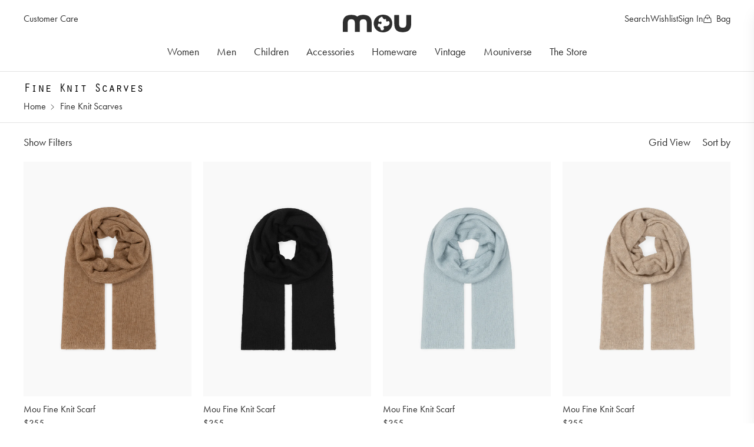

--- FILE ---
content_type: text/html; charset=utf-8
request_url: https://www.mou.com/en-au/collections/fine-knit-scarves
body_size: 72111
content:
<!doctype html>
<html lang="en">
  <head>
	<script id="pandectes-rules">   /* PANDECTES-GDPR: DO NOT MODIFY AUTO GENERATED CODE OF THIS SCRIPT */      window.PandectesSettings = {"store":{"id":64269320423,"plan":"basic","theme":"Copy of MOU OFFICIAL WEBSITE V1.2 FW 25 26","primaryLocale":"en","adminMode":false,"headless":false,"storefrontRootDomain":"","checkoutRootDomain":"","storefrontAccessToken":""},"tsPublished":1758005173,"declaration":{"showPurpose":false,"showProvider":false,"declIntroText":"We use cookies to optimize website functionality, analyze the performance, and provide personalized experience to you. Some cookies are essential to make the website operate and function correctly. Those cookies cannot be disabled. In this window you can manage your preference of cookies.","showDateGenerated":true},"language":{"unpublished":[],"languageMode":"Single","fallbackLanguage":"en","languageDetection":"browser","languagesSupported":[]},"texts":{"managed":{"headerText":{"en":"We respect your privacy"},"consentText":{"en":"This website uses cookies to ensure you get the best experience."},"linkText":{"en":"Learn more"},"imprintText":{"en":"Imprint"},"googleLinkText":{"en":"Google's Privacy Terms"},"allowButtonText":{"en":"Accept"},"denyButtonText":{"en":"Decline"},"dismissButtonText":{"en":"Ok"},"leaveSiteButtonText":{"en":"Leave this site"},"preferencesButtonText":{"en":"Preferences"},"cookiePolicyText":{"en":"Cookie policy"},"preferencesPopupTitleText":{"en":"Manage consent preferences"},"preferencesPopupIntroText":{"en":"We use cookies to optimize website functionality, analyze the performance, and provide personalized experience to you. Some cookies are essential to make the website operate and function correctly. Those cookies cannot be disabled. In this window you can manage your preference of cookies."},"preferencesPopupSaveButtonText":{"en":"Save preferences"},"preferencesPopupCloseButtonText":{"en":"Close"},"preferencesPopupAcceptAllButtonText":{"en":"Accept all"},"preferencesPopupRejectAllButtonText":{"en":"Reject all"},"cookiesDetailsText":{"en":"Cookies details"},"preferencesPopupAlwaysAllowedText":{"en":"Always allowed"},"accessSectionParagraphText":{"en":"You have the right to request access to your data at any time."},"accessSectionTitleText":{"en":"Data portability"},"accessSectionAccountInfoActionText":{"en":"Personal data"},"accessSectionDownloadReportActionText":{"en":"Request export"},"accessSectionGDPRRequestsActionText":{"en":"Data subject requests"},"accessSectionOrdersRecordsActionText":{"en":"Orders"},"rectificationSectionParagraphText":{"en":"You have the right to request your data to be updated whenever you think it is appropriate."},"rectificationSectionTitleText":{"en":"Data Rectification"},"rectificationCommentPlaceholder":{"en":"Describe what you want to be updated"},"rectificationCommentValidationError":{"en":"Comment is required"},"rectificationSectionEditAccountActionText":{"en":"Request an update"},"erasureSectionTitleText":{"en":"Right to be forgotten"},"erasureSectionParagraphText":{"en":"You have the right to ask all your data to be erased. After that, you will no longer be able to access your account."},"erasureSectionRequestDeletionActionText":{"en":"Request personal data deletion"},"consentDate":{"en":"Consent date"},"consentId":{"en":"Consent ID"},"consentSectionChangeConsentActionText":{"en":"Change consent preference"},"consentSectionConsentedText":{"en":"You consented to the cookies policy of this website on"},"consentSectionNoConsentText":{"en":"You have not consented to the cookies policy of this website."},"consentSectionTitleText":{"en":"Your cookie consent"},"consentStatus":{"en":"Consent preference"},"confirmationFailureMessage":{"en":"Your request was not verified. Please try again and if problem persists, contact store owner for assistance"},"confirmationFailureTitle":{"en":"A problem occurred"},"confirmationSuccessMessage":{"en":"We will soon get back to you as to your request."},"confirmationSuccessTitle":{"en":"Your request is verified"},"guestsSupportEmailFailureMessage":{"en":"Your request was not submitted. Please try again and if problem persists, contact store owner for assistance."},"guestsSupportEmailFailureTitle":{"en":"A problem occurred"},"guestsSupportEmailPlaceholder":{"en":"E-mail address"},"guestsSupportEmailSuccessMessage":{"en":"If you are registered as a customer of this store, you will soon receive an email with instructions on how to proceed."},"guestsSupportEmailSuccessTitle":{"en":"Thank you for your request"},"guestsSupportEmailValidationError":{"en":"Email is not valid"},"guestsSupportInfoText":{"en":"Please login with your customer account to further proceed."},"submitButton":{"en":"Submit"},"submittingButton":{"en":"Submitting..."},"cancelButton":{"en":"Cancel"},"declIntroText":{"en":"We use cookies to optimize website functionality, analyze the performance, and provide personalized experience to you. Some cookies are essential to make the website operate and function correctly. Those cookies cannot be disabled. In this window you can manage your preference of cookies."},"declName":{"en":"Name"},"declPurpose":{"en":"Purpose"},"declType":{"en":"Type"},"declRetention":{"en":"Retention"},"declProvider":{"en":"Provider"},"declFirstParty":{"en":"First-party"},"declThirdParty":{"en":"Third-party"},"declSeconds":{"en":"seconds"},"declMinutes":{"en":"minutes"},"declHours":{"en":"hours"},"declDays":{"en":"days"},"declMonths":{"en":"months"},"declYears":{"en":"years"},"declSession":{"en":"Session"},"declDomain":{"en":"Domain"},"declPath":{"en":"Path"}},"categories":{"strictlyNecessaryCookiesTitleText":{"en":"Strictly necessary cookies"},"strictlyNecessaryCookiesDescriptionText":{"en":"These cookies are essential in order to enable you to move around the website and use its features, such as accessing secure areas of the website. The website cannot function properly without these cookies."},"functionalityCookiesTitleText":{"en":"Functional cookies"},"functionalityCookiesDescriptionText":{"en":"These cookies enable the site to provide enhanced functionality and personalisation. They may be set by us or by third party providers whose services we have added to our pages. If you do not allow these cookies then some or all of these services may not function properly."},"performanceCookiesTitleText":{"en":"Performance cookies"},"performanceCookiesDescriptionText":{"en":"These cookies enable us to monitor and improve the performance of our website. For example, they allow us to count visits, identify traffic sources and see which parts of the site are most popular."},"targetingCookiesTitleText":{"en":"Targeting cookies"},"targetingCookiesDescriptionText":{"en":"These cookies may be set through our site by our advertising partners. They may be used by those companies to build a profile of your interests and show you relevant adverts on other sites.    They do not store directly personal information, but are based on uniquely identifying your browser and internet device. If you do not allow these cookies, you will experience less targeted advertising."},"unclassifiedCookiesTitleText":{"en":"Unclassified cookies"},"unclassifiedCookiesDescriptionText":{"en":"Unclassified cookies are cookies that we are in the process of classifying, together with the providers of individual cookies."}},"auto":{}},"library":{"previewMode":false,"fadeInTimeout":0,"defaultBlocked":7,"showLink":true,"showImprintLink":false,"showGoogleLink":false,"enabled":true,"cookie":{"expiryDays":365,"secure":true,"domain":""},"dismissOnScroll":false,"dismissOnWindowClick":false,"dismissOnTimeout":false,"palette":{"popup":{"background":"#FFFFFF","backgroundForCalculations":{"a":1,"b":255,"g":255,"r":255},"text":"#000000"},"button":{"background":"transparent","backgroundForCalculations":{"a":1,"b":255,"g":255,"r":255},"text":"#000000","textForCalculation":{"a":1,"b":0,"g":0,"r":0},"border":"#000000"}},"content":{"href":"https://mou-limited.myshopify.com/policies/privacy-policy","imprintHref":"/","close":"&#10005;","target":"","logo":"<img class=\"cc-banner-logo\" style=\"max-height: 40px;\" src=\"https://cdn.shopify.com/s/files/1/0642/6932/0423/t/155/assets/pandectes-logo.png?v=1757505121\" alt=\"Cookie banner\" />"},"window":"<div role=\"dialog\" aria-label=\"{{header}}\" aria-describedby=\"cookieconsent:desc\" id=\"pandectes-banner\" class=\"cc-window-wrapper cc-top-wrapper\"><div class=\"pd-cookie-banner-window cc-window {{classes}}\"><!--googleoff: all-->{{children}}<!--googleon: all--></div></div>","compliance":{"opt-both":"<div class=\"cc-compliance cc-highlight\">{{deny}}{{allow}}</div>"},"type":"opt-both","layouts":{"basic":"{{logo}}{{messagelink}}{{compliance}}{{close}}"},"position":"top","theme":"wired","revokable":true,"animateRevokable":false,"revokableReset":false,"revokableLogoUrl":"https://cdn.shopify.com/s/files/1/0642/6932/0423/t/155/assets/pandectes-reopen-logo.png?v=1757505122","revokablePlacement":"bottom-left","revokableMarginHorizontal":15,"revokableMarginVertical":15,"static":false,"autoAttach":true,"hasTransition":true,"blacklistPage":[""],"elements":{"close":"<button aria-label=\"Close\" type=\"button\" class=\"cc-close\">{{close}}</button>","dismiss":"<button type=\"button\" class=\"cc-btn cc-btn-decision cc-dismiss\">{{dismiss}}</button>","allow":"<button type=\"button\" class=\"cc-btn cc-btn-decision cc-allow\">{{allow}}</button>","deny":"<button type=\"button\" class=\"cc-btn cc-btn-decision cc-deny\">{{deny}}</button>","preferences":"<button type=\"button\" class=\"cc-btn cc-settings\" onclick=\"Pandectes.fn.openPreferences()\">{{preferences}}</button>"}},"geolocation":{"brOnly":false,"caOnly":false,"chOnly":false,"euOnly":false,"jpOnly":false,"thOnly":false,"canadaOnly":false,"canadaLaw25":false,"canadaPipeda":false,"globalVisibility":true},"dsr":{"guestsSupport":false,"accessSectionDownloadReportAuto":false},"banner":{"resetTs":1707127051,"extraCss":"        .cc-banner-logo {max-width: 24em!important;}    @media(min-width: 768px) {.cc-window.cc-floating{max-width: 24em!important;width: 24em!important;}}    .cc-message, .pd-cookie-banner-window .cc-header, .cc-logo {text-align: left}    .cc-window-wrapper{z-index: 2147483647;}    .cc-window{z-index: 2147483647;font-family: inherit;}    .pd-cookie-banner-window .cc-header{font-family: inherit;}    .pd-cp-ui{font-family: inherit; background-color: #FFFFFF;color:#000000;}    button.pd-cp-btn, a.pd-cp-btn{}    input + .pd-cp-preferences-slider{background-color: rgba(0, 0, 0, 0.3)}    .pd-cp-scrolling-section::-webkit-scrollbar{background-color: rgba(0, 0, 0, 0.3)}    input:checked + .pd-cp-preferences-slider{background-color: rgba(0, 0, 0, 1)}    .pd-cp-scrolling-section::-webkit-scrollbar-thumb {background-color: rgba(0, 0, 0, 1)}    .pd-cp-ui-close{color:#000000;}    .pd-cp-preferences-slider:before{background-color: #FFFFFF}    .pd-cp-title:before {border-color: #000000!important}    .pd-cp-preferences-slider{background-color:#000000}    .pd-cp-toggle{color:#000000!important}    @media(max-width:699px) {.pd-cp-ui-close-top svg {fill: #000000}}    .pd-cp-toggle:hover,.pd-cp-toggle:visited,.pd-cp-toggle:active{color:#000000!important}    .pd-cookie-banner-window {box-shadow: 0 0 18px rgb(0 0 0 / 20%);}  ","customJavascript":{},"showPoweredBy":false,"logoHeight":40,"hybridStrict":false,"cookiesBlockedByDefault":"7","isActive":false,"implicitSavePreferences":false,"cookieIcon":false,"blockBots":false,"showCookiesDetails":true,"hasTransition":true,"blockingPage":false,"showOnlyLandingPage":false,"leaveSiteUrl":"https://www.google.com","linkRespectStoreLang":false},"cookies":{"0":[{"name":"localization","type":"http","domain":"www.mou.com","path":"/en-eu","provider":"Shopify","firstParty":true,"retention":"1 year(s)","expires":1,"unit":"declYears","purpose":{"en":"Shopify store localization"}},{"name":"keep_alive","type":"http","domain":"www.mou.com","path":"/","provider":"Shopify","firstParty":true,"retention":"30 minute(s)","expires":30,"unit":"declMinutes","purpose":{"en":"Used in connection with buyer localization."}},{"name":"shopify_pay_redirect","type":"http","domain":"www.mou.com","path":"/","provider":"Shopify","firstParty":true,"retention":"1 hour(s)","expires":1,"unit":"declHours","purpose":{"en":"The cookie is necessary for the secure checkout and payment function on the website. This function is provided by shopify.com."}},{"name":"_tracking_consent","type":"http","domain":".mou.com","path":"/","provider":"Shopify","firstParty":false,"retention":"1 year(s)","expires":1,"unit":"declYears","purpose":{"en":"Tracking preferences."}},{"name":"_cmp_a","type":"http","domain":".mou.com","path":"/","provider":"Shopify","firstParty":false,"retention":"1 day(s)","expires":1,"unit":"declDays","purpose":{"en":"Used for managing customer privacy settings."}},{"name":"secure_customer_sig","type":"http","domain":"www.mou.com","path":"/","provider":"Shopify","firstParty":true,"retention":"1 year(s)","expires":1,"unit":"declYears","purpose":{"en":"Used in connection with customer login."}},{"name":"wpm-domain-test","type":"http","domain":"com","path":"/","provider":"Shopify","firstParty":false,"retention":"Session","expires":1,"unit":"declSeconds","purpose":{"en":"Used to test the storage of parameters about products added to the cart or payment currency"}},{"name":"cart_currency","type":"http","domain":"www.mou.com","path":"/","provider":"Shopify","firstParty":true,"retention":"2 ","expires":2,"unit":"declSession","purpose":{"en":"The cookie is necessary for the secure checkout and payment function on the website. This function is provided by shopify.com."}},{"name":"_secure_account_session_id","type":"http","domain":"shopify.com","path":"/64269320423","provider":"Shopify","firstParty":false,"retention":"1 month(s)","expires":1,"unit":"declMonths","purpose":{"en":"Used to track a user's session for new customer accounts."}},{"name":"identity-state","type":"http","domain":"shopify.com","path":"/","provider":"Shopify","firstParty":false,"retention":"1 day(s)","expires":1,"unit":"declDays","purpose":{"en":"Used in connection with customer authentication."}},{"name":"customer_account_locale","type":"http","domain":"shopify.com","path":"/64269320423","provider":"Shopify","firstParty":false,"retention":"1 year(s)","expires":1,"unit":"declYears","purpose":{"en":"Used in connection with new customer accounts."}},{"name":"identity-state-23520cda133281432cda21e9d310ce0f","type":"http","domain":"shopify.com","path":"/","provider":"Shopify","firstParty":false,"retention":"1 day(s)","expires":1,"unit":"declDays","purpose":{"en":""}},{"name":"_identity_session","type":"http","domain":"shopify.com","path":"/","provider":"Shopify","firstParty":false,"retention":"1 year(s)","expires":1,"unit":"declYears","purpose":{"en":""}}],"1":[{"name":"_ks_scriptVersionChecked","type":"http","domain":"www.mou.com","path":"/","provider":"KiwiSizing","firstParty":true,"retention":"1 day(s)","expires":1,"unit":"declDays","purpose":{"en":"Used by the Kiwi Size Chart Shopify plugin\t"}},{"name":"_pinterest_ct_ua","type":"http","domain":".ct.pinterest.com","path":"/","provider":"Pinterest","firstParty":false,"retention":"1 year(s)","expires":1,"unit":"declYears","purpose":{"en":"Used to group actions across pages."}},{"name":"_ks_scriptVersion","type":"http","domain":"www.mou.com","path":"/","provider":"KiwiSizing","firstParty":true,"retention":"1 year(s)","expires":1,"unit":"declYears","purpose":{"en":"Used by the Kiwi Size Chart Shopify plugin\t"}},{"name":"locale_bar_accepted","type":"http","domain":"www.mou.com","path":"/","provider":"GrizzlyAppsSRL","firstParty":true,"retention":"Session","expires":-54,"unit":"declYears","purpose":{"en":"This cookie is provided by the app (BEST Currency Converter) and is used to secure the currency chosen by the customer."}}],"2":[{"name":"_clck","type":"http","domain":".mou.com","path":"/","provider":"Microsoft","firstParty":false,"retention":"1 year(s)","expires":1,"unit":"declYears","purpose":{"en":"Used by Microsoft Clarity to store a unique user ID."}},{"name":"_orig_referrer","type":"http","domain":".mou.com","path":"/","provider":"Shopify","firstParty":false,"retention":"2 ","expires":2,"unit":"declSession","purpose":{"en":"Tracks landing pages."}},{"name":"_shopify_s","type":"http","domain":"www.mou.com","path":"/","provider":"Shopify","firstParty":true,"retention":"30 minute(s)","expires":30,"unit":"declMinutes","purpose":{"en":"Shopify analytics."}},{"name":"_shopify_sa_t","type":"http","domain":"www.mou.com","path":"/","provider":"Shopify","firstParty":true,"retention":"30 minute(s)","expires":30,"unit":"declMinutes","purpose":{"en":"Shopify analytics relating to marketing & referrals."}},{"name":"_shopify_s","type":"http","domain":".mou.com","path":"/","provider":"Shopify","firstParty":false,"retention":"30 minute(s)","expires":30,"unit":"declMinutes","purpose":{"en":"Shopify analytics."}},{"name":"_shopify_sa_p","type":"http","domain":"www.mou.com","path":"/","provider":"Shopify","firstParty":true,"retention":"30 minute(s)","expires":30,"unit":"declMinutes","purpose":{"en":"Shopify analytics relating to marketing & referrals."}},{"name":"_landing_page","type":"http","domain":".mou.com","path":"/","provider":"Shopify","firstParty":false,"retention":"2 ","expires":2,"unit":"declSession","purpose":{"en":"Tracks landing pages."}},{"name":"_shopify_y","type":"http","domain":".mou.com","path":"/","provider":"Shopify","firstParty":false,"retention":"1 year(s)","expires":1,"unit":"declYears","purpose":{"en":"Shopify analytics."}},{"name":"_ga","type":"http","domain":".mou.com","path":"/","provider":"Google","firstParty":false,"retention":"1 year(s)","expires":1,"unit":"declYears","purpose":{"en":"Cookie is set by Google Analytics with unknown functionality"}},{"name":"_clsk","type":"http","domain":".mou.com","path":"/","provider":"Microsoft","firstParty":false,"retention":"1 day(s)","expires":1,"unit":"declDays","purpose":{"en":"Used by Microsoft Clarity to store a unique user ID.\t"}},{"name":"_shopify_sa_p","type":"http","domain":".mou.com","path":"/","provider":"Shopify","firstParty":false,"retention":"30 minute(s)","expires":30,"unit":"declMinutes","purpose":{"en":"Shopify analytics relating to marketing & referrals."}},{"name":"_shopify_s","type":"http","domain":"com","path":"/","provider":"Shopify","firstParty":false,"retention":"Session","expires":1,"unit":"declSeconds","purpose":{"en":"Shopify analytics."}},{"name":"_shopify_sa_t","type":"http","domain":".mou.com","path":"/","provider":"Shopify","firstParty":false,"retention":"30 minute(s)","expires":30,"unit":"declMinutes","purpose":{"en":"Shopify analytics relating to marketing & referrals."}},{"name":"_ga_VK11HHXXR9","type":"http","domain":".mou.com","path":"/","provider":"Google","firstParty":false,"retention":"1 year(s)","expires":1,"unit":"declYears","purpose":{"en":""}},{"name":"_ga_M6MTFFNXZ9","type":"http","domain":".mou.com","path":"/","provider":"Google","firstParty":false,"retention":"1 year(s)","expires":1,"unit":"declYears","purpose":{"en":""}}],"4":[{"name":"_pin_unauth","type":"http","domain":".mou.com","path":"/","provider":"Pinterest","firstParty":false,"retention":"1 year(s)","expires":1,"unit":"declYears","purpose":{"en":"Used to group actions for users who cannot be identified by Pinterest."}},{"name":"_gcl_au","type":"http","domain":".mou.com","path":"/","provider":"Google","firstParty":false,"retention":"3 month(s)","expires":3,"unit":"declMonths","purpose":{"en":"Cookie is placed by Google Tag Manager to track conversions."}},{"name":"__kla_id","type":"http","domain":"www.mou.com","path":"/","provider":"Klaviyo","firstParty":true,"retention":"1 year(s)","expires":1,"unit":"declYears","purpose":{"en":"Tracks when someone clicks through a Klaviyo email to your website."}},{"name":"MUID","type":"http","domain":".bing.com","path":"/","provider":"Microsoft","firstParty":false,"retention":"1 year(s)","expires":1,"unit":"declYears","purpose":{"en":"Cookie is placed by Microsoft to track visits across websites."}},{"name":"_fbp","type":"http","domain":".mou.com","path":"/","provider":"Facebook","firstParty":false,"retention":"3 month(s)","expires":3,"unit":"declMonths","purpose":{"en":"Cookie is placed by Facebook to track visits across websites."}},{"name":"MUID","type":"http","domain":".clarity.ms","path":"/","provider":"Microsoft","firstParty":false,"retention":"1 year(s)","expires":1,"unit":"declYears","purpose":{"en":"Cookie is placed by Microsoft to track visits across websites."}},{"name":"wpm-domain-test","type":"http","domain":"mou.com","path":"/","provider":"Shopify","firstParty":false,"retention":"Session","expires":1,"unit":"declSeconds","purpose":{"en":"Used to test the storage of parameters about products added to the cart or payment currency"}},{"name":"wpm-domain-test","type":"http","domain":"www.mou.com","path":"/","provider":"Shopify","firstParty":true,"retention":"Session","expires":1,"unit":"declSeconds","purpose":{"en":"Used to test the storage of parameters about products added to the cart or payment currency"}},{"name":"test_cookie","type":"http","domain":".doubleclick.net","path":"/","provider":"Google","firstParty":false,"retention":"15 minute(s)","expires":15,"unit":"declMinutes","purpose":{"en":"To measure the visitors’ actions after they click through from an advert. Expires after each visit."}}],"8":[{"name":"CLID","type":"http","domain":"www.clarity.ms","path":"/","provider":"Unknown","firstParty":false,"retention":"1 year(s)","expires":1,"unit":"declYears","purpose":{"en":""}},{"name":"ar_debug","type":"http","domain":".pinterest.com","path":"/","provider":"Unknown","firstParty":false,"retention":"1 year(s)","expires":1,"unit":"declYears","purpose":{"en":""}},{"name":"SM","type":"http","domain":".c.clarity.ms","path":"/","provider":"Unknown","firstParty":false,"retention":"Session","expires":-54,"unit":"declYears","purpose":{"en":""}},{"name":"MR","type":"http","domain":".c.clarity.ms","path":"/","provider":"Unknown","firstParty":false,"retention":"1 ","expires":1,"unit":"declSession","purpose":{"en":""}},{"name":"MR","type":"http","domain":".c.bing.com","path":"/","provider":"Unknown","firstParty":false,"retention":"1 ","expires":1,"unit":"declSession","purpose":{"en":""}},{"name":"SRM_B","type":"http","domain":".c.bing.com","path":"/","provider":"Unknown","firstParty":false,"retention":"1 year(s)","expires":1,"unit":"declYears","purpose":{"en":""}},{"name":"ANONCHK","type":"http","domain":".c.clarity.ms","path":"/","provider":"Unknown","firstParty":false,"retention":"10 minute(s)","expires":10,"unit":"declMinutes","purpose":{"en":""}},{"name":"device_id","type":"http","domain":"shopify.com","path":"/","provider":"Unknown","firstParty":false,"retention":"1 year(s)","expires":1,"unit":"declYears","purpose":{"en":""}},{"name":"cf_chl_3","type":"http","domain":"shopify.com","path":"/","provider":"Unknown","firstParty":false,"retention":"1 hour(s)","expires":1,"unit":"declHours","purpose":{"en":""}},{"name":"__Host-_identity_session_same_site","type":"http","domain":"shopify.com","path":"/","provider":"Unknown","firstParty":false,"retention":"1 year(s)","expires":1,"unit":"declYears","purpose":{"en":""}}]},"blocker":{"isActive":false,"googleConsentMode":{"id":"","analyticsId":"","isActive":false,"adStorageCategory":4,"analyticsStorageCategory":2,"personalizationStorageCategory":1,"functionalityStorageCategory":1,"customEvent":true,"securityStorageCategory":0,"redactData":true,"urlPassthrough":false,"dataLayerProperty":"dataLayer"},"facebookPixel":{"id":"","isActive":false,"ldu":false},"microsoft":{},"rakuten":{"isActive":false,"cmp":false,"ccpa":false},"gpcIsActive":false,"clarity":{},"defaultBlocked":7,"patterns":{"whiteList":[],"blackList":{"1":[],"2":[],"4":[],"8":[]},"iframesWhiteList":[],"iframesBlackList":{"1":[],"2":[],"4":[],"8":[]},"beaconsWhiteList":[],"beaconsBlackList":{"1":[],"2":[],"4":[],"8":[]}}}}      !function(){"use strict";window.PandectesRules=window.PandectesRules||{},window.PandectesRules.manualBlacklist={1:[],2:[],4:[]},window.PandectesRules.blacklistedIFrames={1:[],2:[],4:[]},window.PandectesRules.blacklistedCss={1:[],2:[],4:[]},window.PandectesRules.blacklistedBeacons={1:[],2:[],4:[]};const e="javascript/blocked",t=["US-CA","US-VA","US-CT","US-UT","US-CO","US-MT","US-TX","US-OR","US-IA","US-NE","US-NH","US-DE","US-NJ","US-TN","US-MN"],n=["AT","BE","BG","HR","CY","CZ","DK","EE","FI","FR","DE","GR","HU","IE","IT","LV","LT","LU","MT","NL","PL","PT","RO","SK","SI","ES","SE","GB","LI","NO","IS"];function a(e){return new RegExp(e.replace(/[/\\.+?$()]/g,"\\$&").replace("*","(.*)"))}const o=(e,t="log")=>{new URLSearchParams(window.location.search).get("log")&&console[t](`PandectesRules: ${e}`)};function s(e){const t=document.createElement("script");t.async=!0,t.src=e,document.head.appendChild(t)}const r=window.PandectesRulesSettings||window.PandectesSettings,i=function(){if(void 0!==window.dataLayer&&Array.isArray(window.dataLayer)){if(window.dataLayer.some((e=>"pandectes_full_scan"===e.event)))return!0}return!1}(),c=((e="_pandectes_gdpr")=>{const t=("; "+document.cookie).split("; "+e+"=");let n;if(t.length<2)n={};else{const e=t.pop().split(";");n=window.atob(e.shift())}const a=(e=>{try{return JSON.parse(e)}catch(e){return!1}})(n);return!1!==a?a:n})(),{banner:{isActive:l},blocker:{defaultBlocked:d,patterns:u}}=r,g=c&&null!==c.preferences&&void 0!==c.preferences?c.preferences:null,p=i?0:l?null===g?d:g:0,f={1:!(1&p),2:!(2&p),4:!(4&p)},{blackList:h,whiteList:w,iframesBlackList:y,iframesWhiteList:m,beaconsBlackList:b,beaconsWhiteList:k}=u,_={blackList:[],whiteList:[],iframesBlackList:{1:[],2:[],4:[],8:[]},iframesWhiteList:[],beaconsBlackList:{1:[],2:[],4:[],8:[]},beaconsWhiteList:[]};[1,2,4].map((e=>{f[e]||(_.blackList.push(...h[e].length?h[e].map(a):[]),_.iframesBlackList[e]=y[e].length?y[e].map(a):[],_.beaconsBlackList[e]=b[e].length?b[e].map(a):[])})),_.whiteList=w.length?w.map(a):[],_.iframesWhiteList=m.length?m.map(a):[],_.beaconsWhiteList=k.length?k.map(a):[];const S={scripts:[],iframes:{1:[],2:[],4:[]},beacons:{1:[],2:[],4:[]},css:{1:[],2:[],4:[]}},L=(t,n)=>t&&(!n||n!==e)&&(!_.blackList||_.blackList.some((e=>e.test(t))))&&(!_.whiteList||_.whiteList.every((e=>!e.test(t)))),v=(e,t)=>{const n=_.iframesBlackList[t],a=_.iframesWhiteList;return e&&(!n||n.some((t=>t.test(e))))&&(!a||a.every((t=>!t.test(e))))},C=(e,t)=>{const n=_.beaconsBlackList[t],a=_.beaconsWhiteList;return e&&(!n||n.some((t=>t.test(e))))&&(!a||a.every((t=>!t.test(e))))},A=new MutationObserver((e=>{for(let t=0;t<e.length;t++){const{addedNodes:n}=e[t];for(let e=0;e<n.length;e++){const t=n[e],a=t.dataset&&t.dataset.cookiecategory;if(1===t.nodeType&&"LINK"===t.tagName){const e=t.dataset&&t.dataset.href;if(e&&a)switch(a){case"functionality":case"C0001":S.css[1].push(e);break;case"performance":case"C0002":S.css[2].push(e);break;case"targeting":case"C0003":S.css[4].push(e)}}}}}));var $=new MutationObserver((t=>{for(let n=0;n<t.length;n++){const{addedNodes:a}=t[n];for(let t=0;t<a.length;t++){const n=a[t],s=n.src||n.dataset&&n.dataset.src,r=n.dataset&&n.dataset.cookiecategory;if(1===n.nodeType&&"IFRAME"===n.tagName){if(s){let e=!1;v(s,1)||"functionality"===r||"C0001"===r?(e=!0,S.iframes[1].push(s)):v(s,2)||"performance"===r||"C0002"===r?(e=!0,S.iframes[2].push(s)):(v(s,4)||"targeting"===r||"C0003"===r)&&(e=!0,S.iframes[4].push(s)),e&&(n.removeAttribute("src"),n.setAttribute("data-src",s))}}else if(1===n.nodeType&&"IMG"===n.tagName){if(s){let e=!1;C(s,1)?(e=!0,S.beacons[1].push(s)):C(s,2)?(e=!0,S.beacons[2].push(s)):C(s,4)&&(e=!0,S.beacons[4].push(s)),e&&(n.removeAttribute("src"),n.setAttribute("data-src",s))}}else if(1===n.nodeType&&"SCRIPT"===n.tagName){const t=n.type;let a=!1;if(L(s,t)?(o(`rule blocked: ${s}`),a=!0):s&&r?o(`manually blocked @ ${r}: ${s}`):r&&o(`manually blocked @ ${r}: inline code`),a){S.scripts.push([n,t]),n.type=e;const a=function(t){n.getAttribute("type")===e&&t.preventDefault(),n.removeEventListener("beforescriptexecute",a)};n.addEventListener("beforescriptexecute",a),n.parentElement&&n.parentElement.removeChild(n)}}}}}));const P=document.createElement,E={src:Object.getOwnPropertyDescriptor(HTMLScriptElement.prototype,"src"),type:Object.getOwnPropertyDescriptor(HTMLScriptElement.prototype,"type")};window.PandectesRules.unblockCss=e=>{const t=S.css[e]||[];t.length&&o(`Unblocking CSS for ${e}`),t.forEach((e=>{const t=document.querySelector(`link[data-href^="${e}"]`);t.removeAttribute("data-href"),t.href=e})),S.css[e]=[]},window.PandectesRules.unblockIFrames=e=>{const t=S.iframes[e]||[];t.length&&o(`Unblocking IFrames for ${e}`),_.iframesBlackList[e]=[],t.forEach((e=>{const t=document.querySelector(`iframe[data-src^="${e}"]`);t.removeAttribute("data-src"),t.src=e})),S.iframes[e]=[]},window.PandectesRules.unblockBeacons=e=>{const t=S.beacons[e]||[];t.length&&o(`Unblocking Beacons for ${e}`),_.beaconsBlackList[e]=[],t.forEach((e=>{const t=document.querySelector(`img[data-src^="${e}"]`);t.removeAttribute("data-src"),t.src=e})),S.beacons[e]=[]},window.PandectesRules.unblockInlineScripts=function(e){const t=1===e?"functionality":2===e?"performance":"targeting",n=document.querySelectorAll(`script[type="javascript/blocked"][data-cookiecategory="${t}"]`);o(`unblockInlineScripts: ${n.length} in ${t}`),n.forEach((function(e){const t=document.createElement("script");t.type="text/javascript",e.hasAttribute("src")?t.src=e.getAttribute("src"):t.textContent=e.textContent,document.head.appendChild(t),e.parentNode.removeChild(e)}))},window.PandectesRules.unblockInlineCss=function(e){const t=1===e?"functionality":2===e?"performance":"targeting",n=document.querySelectorAll(`link[data-cookiecategory="${t}"]`);o(`unblockInlineCss: ${n.length} in ${t}`),n.forEach((function(e){e.href=e.getAttribute("data-href")}))},window.PandectesRules.unblock=function(e){e.length<1?(_.blackList=[],_.whiteList=[],_.iframesBlackList=[],_.iframesWhiteList=[]):(_.blackList&&(_.blackList=_.blackList.filter((t=>e.every((e=>"string"==typeof e?!t.test(e):e instanceof RegExp?t.toString()!==e.toString():void 0))))),_.whiteList&&(_.whiteList=[..._.whiteList,...e.map((e=>{if("string"==typeof e){const t=".*"+a(e)+".*";if(_.whiteList.every((e=>e.toString()!==t.toString())))return new RegExp(t)}else if(e instanceof RegExp&&_.whiteList.every((t=>t.toString()!==e.toString())))return e;return null})).filter(Boolean)]));let t=0;[...S.scripts].forEach((([e,n],a)=>{if(function(e){const t=e.getAttribute("src");return _.blackList&&_.blackList.every((e=>!e.test(t)))||_.whiteList&&_.whiteList.some((e=>e.test(t)))}(e)){const o=document.createElement("script");for(let t=0;t<e.attributes.length;t++){let n=e.attributes[t];"src"!==n.name&&"type"!==n.name&&o.setAttribute(n.name,e.attributes[t].value)}o.setAttribute("src",e.src),o.setAttribute("type",n||"application/javascript"),document.head.appendChild(o),S.scripts.splice(a-t,1),t++}})),0==_.blackList.length&&0===_.iframesBlackList[1].length&&0===_.iframesBlackList[2].length&&0===_.iframesBlackList[4].length&&0===_.beaconsBlackList[1].length&&0===_.beaconsBlackList[2].length&&0===_.beaconsBlackList[4].length&&(o("Disconnecting observers"),$.disconnect(),A.disconnect())};const{store:{adminMode:B,headless:T,storefrontRootDomain:R,checkoutRootDomain:I,storefrontAccessToken:O},banner:{isActive:N},blocker:U}=r,{defaultBlocked:D}=U;N&&function(e){if(window.Shopify&&window.Shopify.customerPrivacy)return void e();let t=null;window.Shopify&&window.Shopify.loadFeatures&&window.Shopify.trackingConsent?e():t=setInterval((()=>{window.Shopify&&window.Shopify.loadFeatures&&(clearInterval(t),window.Shopify.loadFeatures([{name:"consent-tracking-api",version:"0.1"}],(t=>{t?o("Shopify.customerPrivacy API - failed to load"):(o(`shouldShowBanner() -> ${window.Shopify.trackingConsent.shouldShowBanner()} | saleOfDataRegion() -> ${window.Shopify.trackingConsent.saleOfDataRegion()}`),e())})))}),10)}((()=>{!function(){const e=window.Shopify.trackingConsent;if(!1!==e.shouldShowBanner()||null!==g||7!==D)try{const t=B&&!(window.Shopify&&window.Shopify.AdminBarInjector);let n={preferences:!(1&p)||i||t,analytics:!(2&p)||i||t,marketing:!(4&p)||i||t};T&&(n.headlessStorefront=!0,n.storefrontRootDomain=R?.length?R:window.location.hostname,n.checkoutRootDomain=I?.length?I:`checkout.${window.location.hostname}`,n.storefrontAccessToken=O?.length?O:""),e.firstPartyMarketingAllowed()===n.marketing&&e.analyticsProcessingAllowed()===n.analytics&&e.preferencesProcessingAllowed()===n.preferences||e.setTrackingConsent(n,(function(e){e&&e.error?o("Shopify.customerPrivacy API - failed to setTrackingConsent"):o(`setTrackingConsent(${JSON.stringify(n)})`)}))}catch(e){o("Shopify.customerPrivacy API - exception")}}(),function(){if(T){const e=window.Shopify.trackingConsent,t=e.currentVisitorConsent();if(navigator.globalPrivacyControl&&""===t.sale_of_data){const t={sale_of_data:!1,headlessStorefront:!0};t.storefrontRootDomain=R?.length?R:window.location.hostname,t.checkoutRootDomain=I?.length?I:`checkout.${window.location.hostname}`,t.storefrontAccessToken=O?.length?O:"",e.setTrackingConsent(t,(function(e){e&&e.error?o(`Shopify.customerPrivacy API - failed to setTrackingConsent({${JSON.stringify(t)})`):o(`setTrackingConsent(${JSON.stringify(t)})`)}))}}}()}));const M="[Pandectes :: Google Consent Mode debug]:";function z(...e){const t=e[0],n=e[1],a=e[2];if("consent"!==t)return"config"===t?"config":void 0;const{ad_storage:o,ad_user_data:s,ad_personalization:r,functionality_storage:i,analytics_storage:c,personalization_storage:l,security_storage:d}=a,u={Command:t,Mode:n,ad_storage:o,ad_user_data:s,ad_personalization:r,functionality_storage:i,analytics_storage:c,personalization_storage:l,security_storage:d};return console.table(u),"default"===n&&("denied"===o&&"denied"===s&&"denied"===r&&"denied"===i&&"denied"===c&&"denied"===l||console.warn(`${M} all types in a "default" command should be set to "denied" except for security_storage that should be set to "granted"`)),n}let j=!1,x=!1;function q(e){e&&("default"===e?(j=!0,x&&console.warn(`${M} "default" command was sent but there was already an "update" command before it.`)):"update"===e?(x=!0,j||console.warn(`${M} "update" command was sent but there was no "default" command before it.`)):"config"===e&&(j||console.warn(`${M} a tag read consent state before a "default" command was sent.`)))}const{banner:{isActive:F,hybridStrict:W},geolocation:{caOnly:H=!1,euOnly:G=!1,brOnly:J=!1,jpOnly:V=!1,thOnly:K=!1,chOnly:Z=!1,zaOnly:Y=!1,canadaOnly:X=!1,globalVisibility:Q=!0},blocker:{defaultBlocked:ee=7,googleConsentMode:{isActive:te,onlyGtm:ne=!1,customEvent:ae,id:oe="",analyticsId:se="",adwordsId:re="",redactData:ie,urlPassthrough:ce,adStorageCategory:le,analyticsStorageCategory:de,functionalityStorageCategory:ue,personalizationStorageCategory:ge,securityStorageCategory:pe,dataLayerProperty:fe="dataLayer",waitForUpdate:he=0,useNativeChannel:we=!1,debugMode:ye=!1}}}=r;function me(){window[fe].push(arguments)}window[fe]=window[fe]||[];const be={hasInitialized:!1,useNativeChannel:!1,ads_data_redaction:!1,url_passthrough:!1,data_layer_property:"dataLayer",storage:{ad_storage:"granted",ad_user_data:"granted",ad_personalization:"granted",analytics_storage:"granted",functionality_storage:"granted",personalization_storage:"granted",security_storage:"granted"}};if(F&&te){ye&&(ke=fe||"dataLayer",window[ke].forEach((e=>{q(z(...e))})),window[ke].push=function(...e){return q(z(...e[0])),Array.prototype.push.apply(this,e)});const e=0===(ee&le)?"granted":"denied",a=0===(ee&de)?"granted":"denied",o=0===(ee&ue)?"granted":"denied",r=0===(ee&ge)?"granted":"denied",i=0===(ee&pe)?"granted":"denied";be.hasInitialized=!0,be.useNativeChannel=we,be.url_passthrough=ce,be.ads_data_redaction="denied"===e&&ie,be.storage.ad_storage=e,be.storage.ad_user_data=e,be.storage.ad_personalization=e,be.storage.analytics_storage=a,be.storage.functionality_storage=o,be.storage.personalization_storage=r,be.storage.security_storage=i,be.data_layer_property=fe||"dataLayer",me("set","developer_id.dMTZkMj",!0),be.ads_data_redaction&&me("set","ads_data_redaction",be.ads_data_redaction),be.url_passthrough&&me("set","url_passthrough",be.url_passthrough),function(){const e=p!==ee?{wait_for_update:he||500}:he?{wait_for_update:he}:{};Q&&!W?me("consent","default",{...be.storage,...e}):(me("consent","default",{...be.storage,...e,region:[...G||W?n:[],...H&&!W?t:[],...J&&!W?["BR"]:[],...V&&!W?["JP"]:[],...!1===X||W?[]:["CA"],...K&&!W?["TH"]:[],...Z&&!W?["CH"]:[],...Y&&!W?["ZA"]:[]]}),me("consent","default",{ad_storage:"granted",ad_user_data:"granted",ad_personalization:"granted",analytics_storage:"granted",functionality_storage:"granted",personalization_storage:"granted",security_storage:"granted",...e}));if(null!==g){const e=0===(p&le)?"granted":"denied",t=0===(p&de)?"granted":"denied",n=0===(p&ue)?"granted":"denied",a=0===(p&ge)?"granted":"denied",o=0===(p&pe)?"granted":"denied";be.storage.ad_storage=e,be.storage.ad_user_data=e,be.storage.ad_personalization=e,be.storage.analytics_storage=t,be.storage.functionality_storage=n,be.storage.personalization_storage=a,be.storage.security_storage=o,me("consent","update",be.storage)}me("js",new Date);const a="https://www.googletagmanager.com";if(oe.length){const e=oe.split(",");window[be.data_layer_property].push({"gtm.start":(new Date).getTime(),event:"gtm.js"});for(let t=0;t<e.length;t++){const n="dataLayer"!==be.data_layer_property?`&l=${be.data_layer_property}`:"";s(`${a}/gtm.js?id=${e[t].trim()}${n}`)}}if(se.length){const e=se.split(",");for(let t=0;t<e.length;t++){const n=e[t].trim();n.length&&(s(`${a}/gtag/js?id=${n}`),me("config",n,{send_page_view:!1}))}}if(re.length){const e=re.split(",");for(let t=0;t<e.length;t++){const n=e[t].trim();n.length&&(s(`${a}/gtag/js?id=${n}`),me("config",n,{allow_enhanced_conversions:!0}))}}}()}else if(ne){const e="https://www.googletagmanager.com";if(oe.length){const t=oe.split(",");for(let n=0;n<t.length;n++){const a="dataLayer"!==be.data_layer_property?`&l=${be.data_layer_property}`:"";s(`${e}/gtm.js?id=${t[n].trim()}${a}`)}}}var ke;const{blocker:{klaviyoIsActive:_e,googleConsentMode:{adStorageCategory:Se}}}=r;_e&&window.addEventListener("PandectesEvent_OnConsent",(function(e){const{preferences:t}=e.detail;if(null!=t){const e=0===(t&Se)?"granted":"denied";void 0!==window.klaviyo&&window.klaviyo.isIdentified()&&window.klaviyo.push(["identify",{ad_personalization:e,ad_user_data:e}])}}));const{banner:{revokableTrigger:Le}}=r;Le&&(window.onload=async()=>{for await(let e of((e,t=1e3,n=1e4)=>{const a=new WeakMap;return{async*[Symbol.asyncIterator](){const o=Date.now();for(;Date.now()-o<n;){const n=document.querySelectorAll(e);for(const e of n)a.has(e)||(a.set(e,!0),yield e);await new Promise((e=>setTimeout(e,t)))}}}})('a[href*="#reopenBanner"]'))e.onclick=e=>{e.preventDefault(),window.Pandectes.fn.revokeConsent()}});const{banner:{isActive:ve},blocker:{defaultBlocked:Ce=7,microsoft:{isActive:Ae,uetTags:$e,dataLayerProperty:Pe="uetq"},clarity:{isActive:Ee,id:Be}}}=r,Te={hasInitialized:!1,data_layer_property:"uetq",storage:{ad_storage:"granted"}};if(ve&&Ae){if(function(e,t,n){const a=new Date;a.setTime(a.getTime()+24*n*60*60*1e3);const o="expires="+a.toUTCString();document.cookie=`${e}=${t}; ${o}; path=/; secure; samesite=strict`}("_uetmsdns","0",365),$e.length){const e=$e.split(",");for(let t=0;t<e.length;t++)e[t].trim().length&&ze(e[t])}const e=4&Ce?"denied":"granted";if(Te.hasInitialized=!0,Te.storage.ad_storage=e,window[Pe]=window[Pe]||[],window[Pe].push("consent","default",Te.storage),null!==g){const e=4&p?"denied":"granted";Te.storage.ad_storage=e,window[Pe].push("consent","update",Te.storage)}}var Re,Ie,Oe,Ne,Ue,De,Me;function ze(e){const t=document.createElement("script");t.type="text/javascript",t.async=!0,t.src="//bat.bing.com/bat.js",t.onload=function(){const t={ti:e,cookieFlags:"SameSite=None;Secure"};t.q=window[Pe],window[Pe]=new UET(t),window[Pe].push("pageLoad")},document.head.appendChild(t)}Ee&&ve&&(Be.length&&(Re=window,Ie=document,Ne="script",Ue=Be,Re[Oe="clarity"]=Re[Oe]||function(){(Re[Oe].q=Re[Oe].q||[]).push(arguments)},(De=Ie.createElement(Ne)).async=1,De.src="https://www.clarity.ms/tag/"+Ue,(Me=Ie.getElementsByTagName(Ne)[0]).parentNode.insertBefore(De,Me)),window.addEventListener("PandectesEvent_OnConsent",(e=>{["new","revoke"].includes(e.detail?.consentType)&&"function"==typeof window.clarity&&(2&e.detail?.preferences?window.clarity("consent",!1):window.clarity("consent"))}))),window.PandectesRules.gcm=be;const{banner:{isActive:je},blocker:{isActive:xe}}=r;o(`Prefs: ${p} | Banner: ${je?"on":"off"} | Blocker: ${xe?"on":"off"}`);const qe=null===g&&/\/checkouts\//.test(window.location.pathname);0!==p&&!1===i&&xe&&!qe&&(o("Blocker will execute"),document.createElement=function(...t){if("script"!==t[0].toLowerCase())return P.bind?P.bind(document)(...t):P;const n=P.bind(document)(...t);try{Object.defineProperties(n,{src:{...E.src,set(t){L(t,n.type)&&E.type.set.call(this,e),E.src.set.call(this,t)}},type:{...E.type,get(){const t=E.type.get.call(this);return t===e||L(this.src,t)?null:t},set(t){const a=L(n.src,n.type)?e:t;E.type.set.call(this,a)}}}),n.setAttribute=function(t,a){if("type"===t){const t=L(n.src,n.type)?e:a;E.type.set.call(n,t)}else"src"===t?(L(a,n.type)&&E.type.set.call(n,e),E.src.set.call(n,a)):HTMLScriptElement.prototype.setAttribute.call(n,t,a)}}catch(e){console.warn("Yett: unable to prevent script execution for script src ",n.src,".\n",'A likely cause would be because you are using a third-party browser extension that monkey patches the "document.createElement" function.')}return n},$.observe(document.documentElement,{childList:!0,subtree:!0}),A.observe(document.documentElement,{childList:!0,subtree:!0}))}();
</script>
	
	
	
	
    <!-- Google Tag Manager -->
    
      <script>
          document.addEventListener('contextmenu', event => event.preventDefault());
      </script>
    
<script>(function(w,d,s,l,i){w[l]=w[l]||[];w[l].push({'gtm.start':
new Date().getTime(),event:'gtm.js'});var f=d.getElementsByTagName(s)[0],
j=d.createElement(s),dl=l!='dataLayer'?'&l='+l:'';j.async=true;j.src=
'https://www.googletagmanager.com/gtm.js?id='+i+dl;f.parentNode.insertBefore(j,f);
})(window,document,'script','dataLayer','GTM-5JBT6SVZ');</script>
<!-- End Google Tag Manager -->
    
    <meta charset="utf-8">
    <meta http-equiv="X-UA-Compatible" content="IE=edge">
    <meta name="viewport" content="width=device-width,initial-scale=1">
    <script>
  window.KiwiSizing = window.KiwiSizing === undefined ? {} : window.KiwiSizing;
  KiwiSizing.shop = "mou-limited.myshopify.com";
  
  
</script><script>GSXMLHttpRequest = XMLHttpRequest;</script>
    <link rel="stylesheet" href="https://use.typekit.net/jzc0dnh.css">
    <link rel="preconnect" href="https://cdn.shopify.com" crossorigin>
    <link rel="preload" href="//www.mou.com/cdn/shop/t/155/assets/bundle.css?v=166696863381736489801757505107" as="style">
    <link rel="preload" href="//www.mou.com/cdn/shop/t/155/assets/bundle.js?v=129924589981602072691757505110" as="script">
    <link rel="preload" href="//www.mou.com/cdn/shop/t/155/assets/store-locator.css?v=83280180191444770761757505127" as="style">
    <link rel="stylesheet" href="https://unpkg.com/swiper@8/swiper-bundle.min.css" />
    <script async src="https://unpkg.com/swiper@8/swiper-bundle.min.js"></script>

<script>
(function(g,e,o,t,a,r,ge,tl,y){
t=g.getElementsByTagName(o)[0];y=g.createElement(e);y.async=true;
y.src='https://g9904216750.co/gb?id=-NYYJHHqFIm-8L2C_hss&refurl='+g.referrer+'&winurl='+encodeURIComponent(window.location);
t.parentNode.insertBefore(y,t);
})(document,'script','head');
</script>
  
    
      
    

    <link rel="apple-touch-icon" sizes="57x57" href=//www.mou.com/cdn/shop/t/155/assets/apple-icon-57x57_57x57.png?v=37401133749503878681757505076>
    <link rel="apple-touch-icon" sizes="60x60" href=//www.mou.com/cdn/shop/t/155/assets/apple-icon-60x60_60x60.png?v=162961229323009078331757505077>
    <link rel="apple-touch-icon" sizes="72x72" href=//www.mou.com/cdn/shop/t/155/assets/apple-icon-72x72_72x72.png?v=174477715021710526281757505078>
    <link rel="apple-touch-icon" sizes="76x76" href=//www.mou.com/cdn/shop/t/155/assets/apple-icon-76x76_76x76.png?v=169734809469370795011757505079>
    <link rel="apple-touch-icon" sizes="114x114" href=//www.mou.com/cdn/shop/t/155/assets/apple-icon-114x114_114x114.png?v=258527090481976941757505072>
    <link rel="apple-touch-icon" sizes="120x120" href=//www.mou.com/cdn/shop/t/155/assets/apple-icon-120x120_120x120.png?v=12782777937234035401757505073>
    <link rel="apple-touch-icon" sizes="144x144" href=//www.mou.com/cdn/shop/t/155/assets/apple-icon-144x144_144x144.png?v=56918995112787834321757505074>
    <link rel="apple-touch-icon" sizes="152x152" href=//www.mou.com/cdn/shop/t/155/assets/apple-icon-152x152_152x152.png?v=56248935201694007021757505075>
    <link rel="apple-touch-icon" sizes="180x180" href=//www.mou.com/cdn/shop/t/155/assets/apple-icon-180x180_180x180.png?v=179433010640883863541757505076>
    <link rel="icon" type="image/png" sizes="192x192"  href=//www.mou.com/cdn/shop/t/155/assets/android-icon-192x192_192x192.png?v=51632610638837164951757505066>
    <link rel="icon" type="image/png" sizes="32x32" href=//www.mou.com/cdn/shop/t/155/assets/favicon-32x32_32x32.png?v=31202757309686307531757505113>
    <link rel="icon" type="image/png" sizes="96x96" href=//www.mou.com/cdn/shop/t/155/assets/favicon-96x96_96x96.png?v=98797100733682334411757505114>
    <link rel="icon" type="image/png" sizes="16x16" href=//www.mou.com/cdn/shop/t/155/assets/favicon-16x16_16x16.png?v=48727885278564054211757505112>
    <meta name="msapplication-TileColor" content="#ffffff">
    <meta name="msapplication-TileImage" content="//www.mou.com/cdn/shop/t/155/assets/ms-icon-144x144_144x144.png?v=56918995112787834321757505117">
    <meta name="theme-color" content="#ffffff">


    <title>Fine Knit Scarves | Mou Official Website</title>

    
    <link href="//www.mou.com/cdn/shop/t/155/assets/store-locator.css?v=83280180191444770761757505127" rel="stylesheet" type="text/css" media="all" />
    <link href="//www.mou.com/cdn/shop/t/155/assets/bundle.css?v=166696863381736489801757505107" rel="stylesheet" type="text/css" media="all" />
    <link href="//www.mou.com/cdn/shop/t/155/assets/custom.css?v=47356415085282938601757505111" rel="stylesheet" type="text/css" media="all" />

    <!-- header hook for Shopify plugins -->
    <script>window.performance && window.performance.mark && window.performance.mark('shopify.content_for_header.start');</script><meta name="google-site-verification" content="ClKN-v89igyOFKNHQk7xS0fnOxdRg_Yn1RW0BzNaslg">
<meta name="facebook-domain-verification" content="4yq6qqz5jyihfuz255z9ej4u47m0qb">
<meta id="shopify-digital-wallet" name="shopify-digital-wallet" content="/64269320423/digital_wallets/dialog">
<meta name="shopify-checkout-api-token" content="0f21450d61b6af05bb08c389b32cccde">
<link rel="alternate" type="application/atom+xml" title="Feed" href="/en-au/collections/fine-knit-scarves.atom" />
<link rel="alternate" hreflang="x-default" href="https://www.mou.com/collections/fine-knit-scarves">
<link rel="alternate" hreflang="en" href="https://www.mou.com/collections/fine-knit-scarves">
<link rel="alternate" hreflang="en-US" href="https://www.mou.com/en-us/collections/fine-knit-scarves">
<link rel="alternate" hreflang="en-CA" href="https://www.mou.com/en-ca/collections/fine-knit-scarves">
<link rel="alternate" hreflang="en-AX" href="https://www.mou.com/en-eu/collections/fine-knit-scarves">
<link rel="alternate" hreflang="en-AL" href="https://www.mou.com/en-eu/collections/fine-knit-scarves">
<link rel="alternate" hreflang="en-AD" href="https://www.mou.com/en-eu/collections/fine-knit-scarves">
<link rel="alternate" hreflang="en-AM" href="https://www.mou.com/en-eu/collections/fine-knit-scarves">
<link rel="alternate" hreflang="en-AT" href="https://www.mou.com/en-eu/collections/fine-knit-scarves">
<link rel="alternate" hreflang="en-BY" href="https://www.mou.com/en-eu/collections/fine-knit-scarves">
<link rel="alternate" hreflang="en-BE" href="https://www.mou.com/en-eu/collections/fine-knit-scarves">
<link rel="alternate" hreflang="en-BA" href="https://www.mou.com/en-eu/collections/fine-knit-scarves">
<link rel="alternate" hreflang="en-BG" href="https://www.mou.com/en-eu/collections/fine-knit-scarves">
<link rel="alternate" hreflang="en-HR" href="https://www.mou.com/en-eu/collections/fine-knit-scarves">
<link rel="alternate" hreflang="en-CY" href="https://www.mou.com/en-eu/collections/fine-knit-scarves">
<link rel="alternate" hreflang="en-CZ" href="https://www.mou.com/en-eu/collections/fine-knit-scarves">
<link rel="alternate" hreflang="en-DK" href="https://www.mou.com/en-eu/collections/fine-knit-scarves">
<link rel="alternate" hreflang="en-EE" href="https://www.mou.com/en-eu/collections/fine-knit-scarves">
<link rel="alternate" hreflang="en-FO" href="https://www.mou.com/en-eu/collections/fine-knit-scarves">
<link rel="alternate" hreflang="en-FI" href="https://www.mou.com/en-eu/collections/fine-knit-scarves">
<link rel="alternate" hreflang="en-FR" href="https://www.mou.com/en-eu/collections/fine-knit-scarves">
<link rel="alternate" hreflang="en-GE" href="https://www.mou.com/en-eu/collections/fine-knit-scarves">
<link rel="alternate" hreflang="en-DE" href="https://www.mou.com/en-eu/collections/fine-knit-scarves">
<link rel="alternate" hreflang="en-GI" href="https://www.mou.com/en-eu/collections/fine-knit-scarves">
<link rel="alternate" hreflang="en-GR" href="https://www.mou.com/en-eu/collections/fine-knit-scarves">
<link rel="alternate" hreflang="en-GL" href="https://www.mou.com/en-eu/collections/fine-knit-scarves">
<link rel="alternate" hreflang="en-GP" href="https://www.mou.com/en-eu/collections/fine-knit-scarves">
<link rel="alternate" hreflang="en-GG" href="https://www.mou.com/en-eu/collections/fine-knit-scarves">
<link rel="alternate" hreflang="en-HU" href="https://www.mou.com/en-eu/collections/fine-knit-scarves">
<link rel="alternate" hreflang="en-IS" href="https://www.mou.com/en-eu/collections/fine-knit-scarves">
<link rel="alternate" hreflang="en-IE" href="https://www.mou.com/en-eu/collections/fine-knit-scarves">
<link rel="alternate" hreflang="en-IM" href="https://www.mou.com/en-eu/collections/fine-knit-scarves">
<link rel="alternate" hreflang="en-JE" href="https://www.mou.com/en-eu/collections/fine-knit-scarves">
<link rel="alternate" hreflang="en-XK" href="https://www.mou.com/en-eu/collections/fine-knit-scarves">
<link rel="alternate" hreflang="en-LV" href="https://www.mou.com/en-eu/collections/fine-knit-scarves">
<link rel="alternate" hreflang="en-LI" href="https://www.mou.com/en-eu/collections/fine-knit-scarves">
<link rel="alternate" hreflang="en-LT" href="https://www.mou.com/en-eu/collections/fine-knit-scarves">
<link rel="alternate" hreflang="en-LU" href="https://www.mou.com/en-eu/collections/fine-knit-scarves">
<link rel="alternate" hreflang="en-MT" href="https://www.mou.com/en-eu/collections/fine-knit-scarves">
<link rel="alternate" hreflang="en-MK" href="https://www.mou.com/en-eu/collections/fine-knit-scarves">
<link rel="alternate" hreflang="en-YT" href="https://www.mou.com/en-eu/collections/fine-knit-scarves">
<link rel="alternate" hreflang="en-MD" href="https://www.mou.com/en-eu/collections/fine-knit-scarves">
<link rel="alternate" hreflang="en-MC" href="https://www.mou.com/en-eu/collections/fine-knit-scarves">
<link rel="alternate" hreflang="en-ME" href="https://www.mou.com/en-eu/collections/fine-knit-scarves">
<link rel="alternate" hreflang="en-NL" href="https://www.mou.com/en-eu/collections/fine-knit-scarves">
<link rel="alternate" hreflang="en-NO" href="https://www.mou.com/en-eu/collections/fine-knit-scarves">
<link rel="alternate" hreflang="en-PL" href="https://www.mou.com/en-eu/collections/fine-knit-scarves">
<link rel="alternate" hreflang="en-PT" href="https://www.mou.com/en-eu/collections/fine-knit-scarves">
<link rel="alternate" hreflang="en-RE" href="https://www.mou.com/en-eu/collections/fine-knit-scarves">
<link rel="alternate" hreflang="en-RO" href="https://www.mou.com/en-eu/collections/fine-knit-scarves">
<link rel="alternate" hreflang="en-SM" href="https://www.mou.com/en-eu/collections/fine-knit-scarves">
<link rel="alternate" hreflang="en-RS" href="https://www.mou.com/en-eu/collections/fine-knit-scarves">
<link rel="alternate" hreflang="en-SK" href="https://www.mou.com/en-eu/collections/fine-knit-scarves">
<link rel="alternate" hreflang="en-SI" href="https://www.mou.com/en-eu/collections/fine-knit-scarves">
<link rel="alternate" hreflang="en-ES" href="https://www.mou.com/en-eu/collections/fine-knit-scarves">
<link rel="alternate" hreflang="en-SJ" href="https://www.mou.com/en-eu/collections/fine-knit-scarves">
<link rel="alternate" hreflang="en-CH" href="https://www.mou.com/en-eu/collections/fine-knit-scarves">
<link rel="alternate" hreflang="en-SE" href="https://www.mou.com/en-eu/collections/fine-knit-scarves">
<link rel="alternate" hreflang="en-TR" href="https://www.mou.com/en-eu/collections/fine-knit-scarves">
<link rel="alternate" hreflang="en-UA" href="https://www.mou.com/en-eu/collections/fine-knit-scarves">
<link rel="alternate" hreflang="en-VA" href="https://www.mou.com/en-eu/collections/fine-knit-scarves">
<link rel="alternate" hreflang="en-AZ" href="https://www.mou.com/en-eu/collections/fine-knit-scarves">
<link rel="alternate" hreflang="en-KZ" href="https://www.mou.com/en-eu/collections/fine-knit-scarves">
<link rel="alternate" hreflang="en-KG" href="https://www.mou.com/en-eu/collections/fine-knit-scarves">
<link rel="alternate" hreflang="en-RU" href="https://www.mou.com/en-eu/collections/fine-knit-scarves">
<link rel="alternate" hreflang="en-TJ" href="https://www.mou.com/en-eu/collections/fine-knit-scarves">
<link rel="alternate" hreflang="en-TM" href="https://www.mou.com/en-eu/collections/fine-knit-scarves">
<link rel="alternate" hreflang="en-GS" href="https://www.mou.com/en-eu/collections/fine-knit-scarves">
<link rel="alternate" hreflang="en-NC" href="https://www.mou.com/en-oc/collections/fine-knit-scarves">
<link rel="alternate" hreflang="en-PG" href="https://www.mou.com/en-oc/collections/fine-knit-scarves">
<link rel="alternate" hreflang="en-CK" href="https://www.mou.com/en-oc/collections/fine-knit-scarves">
<link rel="alternate" hreflang="en-FJ" href="https://www.mou.com/en-oc/collections/fine-knit-scarves">
<link rel="alternate" hreflang="en-PF" href="https://www.mou.com/en-oc/collections/fine-knit-scarves">
<link rel="alternate" hreflang="en-KI" href="https://www.mou.com/en-oc/collections/fine-knit-scarves">
<link rel="alternate" hreflang="en-NR" href="https://www.mou.com/en-oc/collections/fine-knit-scarves">
<link rel="alternate" hreflang="en-NU" href="https://www.mou.com/en-oc/collections/fine-knit-scarves">
<link rel="alternate" hreflang="en-NF" href="https://www.mou.com/en-oc/collections/fine-knit-scarves">
<link rel="alternate" hreflang="en-PN" href="https://www.mou.com/en-oc/collections/fine-knit-scarves">
<link rel="alternate" hreflang="en-WS" href="https://www.mou.com/en-oc/collections/fine-knit-scarves">
<link rel="alternate" hreflang="en-SB" href="https://www.mou.com/en-oc/collections/fine-knit-scarves">
<link rel="alternate" hreflang="en-TL" href="https://www.mou.com/en-oc/collections/fine-knit-scarves">
<link rel="alternate" hreflang="en-TK" href="https://www.mou.com/en-oc/collections/fine-knit-scarves">
<link rel="alternate" hreflang="en-TO" href="https://www.mou.com/en-oc/collections/fine-knit-scarves">
<link rel="alternate" hreflang="en-TV" href="https://www.mou.com/en-oc/collections/fine-knit-scarves">
<link rel="alternate" hreflang="en-VU" href="https://www.mou.com/en-oc/collections/fine-knit-scarves">
<link rel="alternate" hreflang="en-WF" href="https://www.mou.com/en-oc/collections/fine-knit-scarves">
<link rel="alternate" hreflang="en-DZ" href="https://www.mou.com/en-af/collections/fine-knit-scarves">
<link rel="alternate" hreflang="en-AO" href="https://www.mou.com/en-af/collections/fine-knit-scarves">
<link rel="alternate" hreflang="en-AC" href="https://www.mou.com/en-af/collections/fine-knit-scarves">
<link rel="alternate" hreflang="en-BJ" href="https://www.mou.com/en-af/collections/fine-knit-scarves">
<link rel="alternate" hreflang="en-BW" href="https://www.mou.com/en-af/collections/fine-knit-scarves">
<link rel="alternate" hreflang="en-BF" href="https://www.mou.com/en-af/collections/fine-knit-scarves">
<link rel="alternate" hreflang="en-BI" href="https://www.mou.com/en-af/collections/fine-knit-scarves">
<link rel="alternate" hreflang="en-CM" href="https://www.mou.com/en-af/collections/fine-knit-scarves">
<link rel="alternate" hreflang="en-CV" href="https://www.mou.com/en-af/collections/fine-knit-scarves">
<link rel="alternate" hreflang="en-CF" href="https://www.mou.com/en-af/collections/fine-knit-scarves">
<link rel="alternate" hreflang="en-TD" href="https://www.mou.com/en-af/collections/fine-knit-scarves">
<link rel="alternate" hreflang="en-KM" href="https://www.mou.com/en-af/collections/fine-knit-scarves">
<link rel="alternate" hreflang="en-CG" href="https://www.mou.com/en-af/collections/fine-knit-scarves">
<link rel="alternate" hreflang="en-CD" href="https://www.mou.com/en-af/collections/fine-knit-scarves">
<link rel="alternate" hreflang="en-CI" href="https://www.mou.com/en-af/collections/fine-knit-scarves">
<link rel="alternate" hreflang="en-DJ" href="https://www.mou.com/en-af/collections/fine-knit-scarves">
<link rel="alternate" hreflang="en-EG" href="https://www.mou.com/en-af/collections/fine-knit-scarves">
<link rel="alternate" hreflang="en-GQ" href="https://www.mou.com/en-af/collections/fine-knit-scarves">
<link rel="alternate" hreflang="en-ER" href="https://www.mou.com/en-af/collections/fine-knit-scarves">
<link rel="alternate" hreflang="en-SZ" href="https://www.mou.com/en-af/collections/fine-knit-scarves">
<link rel="alternate" hreflang="en-ET" href="https://www.mou.com/en-af/collections/fine-knit-scarves">
<link rel="alternate" hreflang="en-GA" href="https://www.mou.com/en-af/collections/fine-knit-scarves">
<link rel="alternate" hreflang="en-GM" href="https://www.mou.com/en-af/collections/fine-knit-scarves">
<link rel="alternate" hreflang="en-GH" href="https://www.mou.com/en-af/collections/fine-knit-scarves">
<link rel="alternate" hreflang="en-GN" href="https://www.mou.com/en-af/collections/fine-knit-scarves">
<link rel="alternate" hreflang="en-GW" href="https://www.mou.com/en-af/collections/fine-knit-scarves">
<link rel="alternate" hreflang="en-KE" href="https://www.mou.com/en-af/collections/fine-knit-scarves">
<link rel="alternate" hreflang="en-LS" href="https://www.mou.com/en-af/collections/fine-knit-scarves">
<link rel="alternate" hreflang="en-LR" href="https://www.mou.com/en-af/collections/fine-knit-scarves">
<link rel="alternate" hreflang="en-LY" href="https://www.mou.com/en-af/collections/fine-knit-scarves">
<link rel="alternate" hreflang="en-MG" href="https://www.mou.com/en-af/collections/fine-knit-scarves">
<link rel="alternate" hreflang="en-MW" href="https://www.mou.com/en-af/collections/fine-knit-scarves">
<link rel="alternate" hreflang="en-ML" href="https://www.mou.com/en-af/collections/fine-knit-scarves">
<link rel="alternate" hreflang="en-MR" href="https://www.mou.com/en-af/collections/fine-knit-scarves">
<link rel="alternate" hreflang="en-MU" href="https://www.mou.com/en-af/collections/fine-knit-scarves">
<link rel="alternate" hreflang="en-MA" href="https://www.mou.com/en-af/collections/fine-knit-scarves">
<link rel="alternate" hreflang="en-MZ" href="https://www.mou.com/en-af/collections/fine-knit-scarves">
<link rel="alternate" hreflang="en-NA" href="https://www.mou.com/en-af/collections/fine-knit-scarves">
<link rel="alternate" hreflang="en-NE" href="https://www.mou.com/en-af/collections/fine-knit-scarves">
<link rel="alternate" hreflang="en-NG" href="https://www.mou.com/en-af/collections/fine-knit-scarves">
<link rel="alternate" hreflang="en-RW" href="https://www.mou.com/en-af/collections/fine-knit-scarves">
<link rel="alternate" hreflang="en-ST" href="https://www.mou.com/en-af/collections/fine-knit-scarves">
<link rel="alternate" hreflang="en-SN" href="https://www.mou.com/en-af/collections/fine-knit-scarves">
<link rel="alternate" hreflang="en-SC" href="https://www.mou.com/en-af/collections/fine-knit-scarves">
<link rel="alternate" hreflang="en-SL" href="https://www.mou.com/en-af/collections/fine-knit-scarves">
<link rel="alternate" hreflang="en-SO" href="https://www.mou.com/en-af/collections/fine-knit-scarves">
<link rel="alternate" hreflang="en-ZA" href="https://www.mou.com/en-af/collections/fine-knit-scarves">
<link rel="alternate" hreflang="en-SS" href="https://www.mou.com/en-af/collections/fine-knit-scarves">
<link rel="alternate" hreflang="en-SH" href="https://www.mou.com/en-af/collections/fine-knit-scarves">
<link rel="alternate" hreflang="en-SD" href="https://www.mou.com/en-af/collections/fine-knit-scarves">
<link rel="alternate" hreflang="en-TZ" href="https://www.mou.com/en-af/collections/fine-knit-scarves">
<link rel="alternate" hreflang="en-TG" href="https://www.mou.com/en-af/collections/fine-knit-scarves">
<link rel="alternate" hreflang="en-TA" href="https://www.mou.com/en-af/collections/fine-knit-scarves">
<link rel="alternate" hreflang="en-TN" href="https://www.mou.com/en-af/collections/fine-knit-scarves">
<link rel="alternate" hreflang="en-UG" href="https://www.mou.com/en-af/collections/fine-knit-scarves">
<link rel="alternate" hreflang="en-EH" href="https://www.mou.com/en-af/collections/fine-knit-scarves">
<link rel="alternate" hreflang="en-ZM" href="https://www.mou.com/en-af/collections/fine-knit-scarves">
<link rel="alternate" hreflang="en-ZW" href="https://www.mou.com/en-af/collections/fine-knit-scarves">
<link rel="alternate" hreflang="en-AF" href="https://www.mou.com/en-as/collections/fine-knit-scarves">
<link rel="alternate" hreflang="en-BH" href="https://www.mou.com/en-as/collections/fine-knit-scarves">
<link rel="alternate" hreflang="en-BD" href="https://www.mou.com/en-as/collections/fine-knit-scarves">
<link rel="alternate" hreflang="en-BT" href="https://www.mou.com/en-as/collections/fine-knit-scarves">
<link rel="alternate" hreflang="en-IO" href="https://www.mou.com/en-as/collections/fine-knit-scarves">
<link rel="alternate" hreflang="en-BN" href="https://www.mou.com/en-as/collections/fine-knit-scarves">
<link rel="alternate" hreflang="en-KH" href="https://www.mou.com/en-as/collections/fine-knit-scarves">
<link rel="alternate" hreflang="en-CN" href="https://www.mou.com/en-as/collections/fine-knit-scarves">
<link rel="alternate" hreflang="en-CX" href="https://www.mou.com/en-as/collections/fine-knit-scarves">
<link rel="alternate" hreflang="en-CC" href="https://www.mou.com/en-as/collections/fine-knit-scarves">
<link rel="alternate" hreflang="en-HK" href="https://www.mou.com/en-as/collections/fine-knit-scarves">
<link rel="alternate" hreflang="en-IN" href="https://www.mou.com/en-as/collections/fine-knit-scarves">
<link rel="alternate" hreflang="en-ID" href="https://www.mou.com/en-as/collections/fine-knit-scarves">
<link rel="alternate" hreflang="en-IQ" href="https://www.mou.com/en-as/collections/fine-knit-scarves">
<link rel="alternate" hreflang="en-IL" href="https://www.mou.com/en-as/collections/fine-knit-scarves">
<link rel="alternate" hreflang="en-JO" href="https://www.mou.com/en-as/collections/fine-knit-scarves">
<link rel="alternate" hreflang="en-KW" href="https://www.mou.com/en-as/collections/fine-knit-scarves">
<link rel="alternate" hreflang="en-LA" href="https://www.mou.com/en-as/collections/fine-knit-scarves">
<link rel="alternate" hreflang="en-LB" href="https://www.mou.com/en-as/collections/fine-knit-scarves">
<link rel="alternate" hreflang="en-MO" href="https://www.mou.com/en-as/collections/fine-knit-scarves">
<link rel="alternate" hreflang="en-MY" href="https://www.mou.com/en-as/collections/fine-knit-scarves">
<link rel="alternate" hreflang="en-MV" href="https://www.mou.com/en-as/collections/fine-knit-scarves">
<link rel="alternate" hreflang="en-MN" href="https://www.mou.com/en-as/collections/fine-knit-scarves">
<link rel="alternate" hreflang="en-MM" href="https://www.mou.com/en-as/collections/fine-knit-scarves">
<link rel="alternate" hreflang="en-NP" href="https://www.mou.com/en-as/collections/fine-knit-scarves">
<link rel="alternate" hreflang="en-OM" href="https://www.mou.com/en-as/collections/fine-knit-scarves">
<link rel="alternate" hreflang="en-PK" href="https://www.mou.com/en-as/collections/fine-knit-scarves">
<link rel="alternate" hreflang="en-PS" href="https://www.mou.com/en-as/collections/fine-knit-scarves">
<link rel="alternate" hreflang="en-PH" href="https://www.mou.com/en-as/collections/fine-knit-scarves">
<link rel="alternate" hreflang="en-QA" href="https://www.mou.com/en-as/collections/fine-knit-scarves">
<link rel="alternate" hreflang="en-SA" href="https://www.mou.com/en-as/collections/fine-knit-scarves">
<link rel="alternate" hreflang="en-SG" href="https://www.mou.com/en-as/collections/fine-knit-scarves">
<link rel="alternate" hreflang="en-LK" href="https://www.mou.com/en-as/collections/fine-knit-scarves">
<link rel="alternate" hreflang="en-TW" href="https://www.mou.com/en-as/collections/fine-knit-scarves">
<link rel="alternate" hreflang="en-TH" href="https://www.mou.com/en-as/collections/fine-knit-scarves">
<link rel="alternate" hreflang="en-AE" href="https://www.mou.com/en-as/collections/fine-knit-scarves">
<link rel="alternate" hreflang="en-UZ" href="https://www.mou.com/en-as/collections/fine-knit-scarves">
<link rel="alternate" hreflang="en-VN" href="https://www.mou.com/en-as/collections/fine-knit-scarves">
<link rel="alternate" hreflang="en-YE" href="https://www.mou.com/en-as/collections/fine-knit-scarves">
<link rel="alternate" hreflang="en-AI" href="https://www.mou.com/en-cam/collections/fine-knit-scarves">
<link rel="alternate" hreflang="en-AG" href="https://www.mou.com/en-cam/collections/fine-knit-scarves">
<link rel="alternate" hreflang="en-AW" href="https://www.mou.com/en-cam/collections/fine-knit-scarves">
<link rel="alternate" hreflang="en-BS" href="https://www.mou.com/en-cam/collections/fine-knit-scarves">
<link rel="alternate" hreflang="en-BB" href="https://www.mou.com/en-cam/collections/fine-knit-scarves">
<link rel="alternate" hreflang="en-BZ" href="https://www.mou.com/en-cam/collections/fine-knit-scarves">
<link rel="alternate" hreflang="en-BM" href="https://www.mou.com/en-cam/collections/fine-knit-scarves">
<link rel="alternate" hreflang="en-VG" href="https://www.mou.com/en-cam/collections/fine-knit-scarves">
<link rel="alternate" hreflang="en-KY" href="https://www.mou.com/en-cam/collections/fine-knit-scarves">
<link rel="alternate" hreflang="en-CR" href="https://www.mou.com/en-cam/collections/fine-knit-scarves">
<link rel="alternate" hreflang="en-CW" href="https://www.mou.com/en-cam/collections/fine-knit-scarves">
<link rel="alternate" hreflang="en-DM" href="https://www.mou.com/en-cam/collections/fine-knit-scarves">
<link rel="alternate" hreflang="en-DO" href="https://www.mou.com/en-cam/collections/fine-knit-scarves">
<link rel="alternate" hreflang="en-SV" href="https://www.mou.com/en-cam/collections/fine-knit-scarves">
<link rel="alternate" hreflang="en-GD" href="https://www.mou.com/en-cam/collections/fine-knit-scarves">
<link rel="alternate" hreflang="en-GT" href="https://www.mou.com/en-cam/collections/fine-knit-scarves">
<link rel="alternate" hreflang="en-HT" href="https://www.mou.com/en-cam/collections/fine-knit-scarves">
<link rel="alternate" hreflang="en-HN" href="https://www.mou.com/en-cam/collections/fine-knit-scarves">
<link rel="alternate" hreflang="en-JM" href="https://www.mou.com/en-cam/collections/fine-knit-scarves">
<link rel="alternate" hreflang="en-MQ" href="https://www.mou.com/en-cam/collections/fine-knit-scarves">
<link rel="alternate" hreflang="en-MS" href="https://www.mou.com/en-cam/collections/fine-knit-scarves">
<link rel="alternate" hreflang="en-NI" href="https://www.mou.com/en-cam/collections/fine-knit-scarves">
<link rel="alternate" hreflang="en-PA" href="https://www.mou.com/en-cam/collections/fine-knit-scarves">
<link rel="alternate" hreflang="en-SX" href="https://www.mou.com/en-cam/collections/fine-knit-scarves">
<link rel="alternate" hreflang="en-BL" href="https://www.mou.com/en-cam/collections/fine-knit-scarves">
<link rel="alternate" hreflang="en-KN" href="https://www.mou.com/en-cam/collections/fine-knit-scarves">
<link rel="alternate" hreflang="en-LC" href="https://www.mou.com/en-cam/collections/fine-knit-scarves">
<link rel="alternate" hreflang="en-MF" href="https://www.mou.com/en-cam/collections/fine-knit-scarves">
<link rel="alternate" hreflang="en-PM" href="https://www.mou.com/en-cam/collections/fine-knit-scarves">
<link rel="alternate" hreflang="en-VC" href="https://www.mou.com/en-cam/collections/fine-knit-scarves">
<link rel="alternate" hreflang="en-TT" href="https://www.mou.com/en-cam/collections/fine-knit-scarves">
<link rel="alternate" hreflang="en-TC" href="https://www.mou.com/en-cam/collections/fine-knit-scarves">
<link rel="alternate" hreflang="en-UM" href="https://www.mou.com/en-cam/collections/fine-knit-scarves">
<link rel="alternate" hreflang="en-MX" href="https://www.mou.com/en-sa/collections/fine-knit-scarves">
<link rel="alternate" hreflang="en-AR" href="https://www.mou.com/en-sa/collections/fine-knit-scarves">
<link rel="alternate" hreflang="en-BO" href="https://www.mou.com/en-sa/collections/fine-knit-scarves">
<link rel="alternate" hreflang="en-BQ" href="https://www.mou.com/en-sa/collections/fine-knit-scarves">
<link rel="alternate" hreflang="en-CL" href="https://www.mou.com/en-sa/collections/fine-knit-scarves">
<link rel="alternate" hreflang="en-CO" href="https://www.mou.com/en-sa/collections/fine-knit-scarves">
<link rel="alternate" hreflang="en-EC" href="https://www.mou.com/en-sa/collections/fine-knit-scarves">
<link rel="alternate" hreflang="en-FK" href="https://www.mou.com/en-sa/collections/fine-knit-scarves">
<link rel="alternate" hreflang="en-GF" href="https://www.mou.com/en-sa/collections/fine-knit-scarves">
<link rel="alternate" hreflang="en-GY" href="https://www.mou.com/en-sa/collections/fine-knit-scarves">
<link rel="alternate" hreflang="en-PY" href="https://www.mou.com/en-sa/collections/fine-knit-scarves">
<link rel="alternate" hreflang="en-PE" href="https://www.mou.com/en-sa/collections/fine-knit-scarves">
<link rel="alternate" hreflang="en-SR" href="https://www.mou.com/en-sa/collections/fine-knit-scarves">
<link rel="alternate" hreflang="en-UY" href="https://www.mou.com/en-sa/collections/fine-knit-scarves">
<link rel="alternate" hreflang="en-VE" href="https://www.mou.com/en-sa/collections/fine-knit-scarves">
<link rel="alternate" hreflang="en-TF" href="https://www.mou.com/en-fs/collections/fine-knit-scarves">
<link rel="alternate" hreflang="en-AU" href="https://www.mou.com/en-au/collections/fine-knit-scarves">
<link rel="alternate" hreflang="en-NZ" href="https://www.mou.com/en-nz/collections/fine-knit-scarves">
<link rel="alternate" hreflang="ko-KR" href="https://www.mou.com/ko-southkorea/collections/fine-knit-scarves">
<link rel="alternate" hreflang="en-KR" href="https://www.mou.com/en-southkorea/collections/fine-knit-scarves">
<link rel="alternate" hreflang="ja-JP" href="https://www.mou.com/ja-ja/collections/fine-knit-scarves">
<link rel="alternate" hreflang="en-JP" href="https://www.mou.com/en-ja/collections/fine-knit-scarves">
<link rel="alternate" hreflang="en-IT" href="https://www.mou.com/en-it/collections/fine-knit-scarves">
<link rel="alternate" type="application/json+oembed" href="https://www.mou.com/en-au/collections/fine-knit-scarves.oembed">
<script async="async" src="/checkouts/internal/preloads.js?locale=en-AU"></script>
<link rel="preconnect" href="https://shop.app" crossorigin="anonymous">
<script async="async" src="https://shop.app/checkouts/internal/preloads.js?locale=en-AU&shop_id=64269320423" crossorigin="anonymous"></script>
<script id="apple-pay-shop-capabilities" type="application/json">{"shopId":64269320423,"countryCode":"GB","currencyCode":"AUD","merchantCapabilities":["supports3DS"],"merchantId":"gid:\/\/shopify\/Shop\/64269320423","merchantName":"www.mou.com","requiredBillingContactFields":["postalAddress","email","phone"],"requiredShippingContactFields":["postalAddress","email","phone"],"shippingType":"shipping","supportedNetworks":["visa","maestro","masterCard","amex","discover","elo"],"total":{"type":"pending","label":"www.mou.com","amount":"1.00"},"shopifyPaymentsEnabled":true,"supportsSubscriptions":true}</script>
<script id="shopify-features" type="application/json">{"accessToken":"0f21450d61b6af05bb08c389b32cccde","betas":["rich-media-storefront-analytics"],"domain":"www.mou.com","predictiveSearch":true,"shopId":64269320423,"locale":"en"}</script>
<script>var Shopify = Shopify || {};
Shopify.shop = "mou-limited.myshopify.com";
Shopify.locale = "en";
Shopify.currency = {"active":"AUD","rate":"1.98209"};
Shopify.country = "AU";
Shopify.theme = {"name":"Copy of MOU OFFICIAL WEBSITE V1.2 FW 25 26","id":184201642359,"schema_name":"CP Theme","schema_version":"1.0.0","theme_store_id":null,"role":"main"};
Shopify.theme.handle = "null";
Shopify.theme.style = {"id":null,"handle":null};
Shopify.cdnHost = "www.mou.com/cdn";
Shopify.routes = Shopify.routes || {};
Shopify.routes.root = "/en-au/";</script>
<script type="module">!function(o){(o.Shopify=o.Shopify||{}).modules=!0}(window);</script>
<script>!function(o){function n(){var o=[];function n(){o.push(Array.prototype.slice.apply(arguments))}return n.q=o,n}var t=o.Shopify=o.Shopify||{};t.loadFeatures=n(),t.autoloadFeatures=n()}(window);</script>
<script>
  window.ShopifyPay = window.ShopifyPay || {};
  window.ShopifyPay.apiHost = "shop.app\/pay";
  window.ShopifyPay.redirectState = null;
</script>
<script id="shop-js-analytics" type="application/json">{"pageType":"collection"}</script>
<script defer="defer" async type="module" src="//www.mou.com/cdn/shopifycloud/shop-js/modules/v2/client.init-shop-cart-sync_BT-GjEfc.en.esm.js"></script>
<script defer="defer" async type="module" src="//www.mou.com/cdn/shopifycloud/shop-js/modules/v2/chunk.common_D58fp_Oc.esm.js"></script>
<script defer="defer" async type="module" src="//www.mou.com/cdn/shopifycloud/shop-js/modules/v2/chunk.modal_xMitdFEc.esm.js"></script>
<script type="module">
  await import("//www.mou.com/cdn/shopifycloud/shop-js/modules/v2/client.init-shop-cart-sync_BT-GjEfc.en.esm.js");
await import("//www.mou.com/cdn/shopifycloud/shop-js/modules/v2/chunk.common_D58fp_Oc.esm.js");
await import("//www.mou.com/cdn/shopifycloud/shop-js/modules/v2/chunk.modal_xMitdFEc.esm.js");

  window.Shopify.SignInWithShop?.initShopCartSync?.({"fedCMEnabled":true,"windoidEnabled":true});

</script>
<script>
  window.Shopify = window.Shopify || {};
  if (!window.Shopify.featureAssets) window.Shopify.featureAssets = {};
  window.Shopify.featureAssets['shop-js'] = {"shop-cart-sync":["modules/v2/client.shop-cart-sync_DZOKe7Ll.en.esm.js","modules/v2/chunk.common_D58fp_Oc.esm.js","modules/v2/chunk.modal_xMitdFEc.esm.js"],"init-fed-cm":["modules/v2/client.init-fed-cm_B6oLuCjv.en.esm.js","modules/v2/chunk.common_D58fp_Oc.esm.js","modules/v2/chunk.modal_xMitdFEc.esm.js"],"shop-cash-offers":["modules/v2/client.shop-cash-offers_D2sdYoxE.en.esm.js","modules/v2/chunk.common_D58fp_Oc.esm.js","modules/v2/chunk.modal_xMitdFEc.esm.js"],"shop-login-button":["modules/v2/client.shop-login-button_QeVjl5Y3.en.esm.js","modules/v2/chunk.common_D58fp_Oc.esm.js","modules/v2/chunk.modal_xMitdFEc.esm.js"],"pay-button":["modules/v2/client.pay-button_DXTOsIq6.en.esm.js","modules/v2/chunk.common_D58fp_Oc.esm.js","modules/v2/chunk.modal_xMitdFEc.esm.js"],"shop-button":["modules/v2/client.shop-button_DQZHx9pm.en.esm.js","modules/v2/chunk.common_D58fp_Oc.esm.js","modules/v2/chunk.modal_xMitdFEc.esm.js"],"avatar":["modules/v2/client.avatar_BTnouDA3.en.esm.js"],"init-windoid":["modules/v2/client.init-windoid_CR1B-cfM.en.esm.js","modules/v2/chunk.common_D58fp_Oc.esm.js","modules/v2/chunk.modal_xMitdFEc.esm.js"],"init-shop-for-new-customer-accounts":["modules/v2/client.init-shop-for-new-customer-accounts_C_vY_xzh.en.esm.js","modules/v2/client.shop-login-button_QeVjl5Y3.en.esm.js","modules/v2/chunk.common_D58fp_Oc.esm.js","modules/v2/chunk.modal_xMitdFEc.esm.js"],"init-shop-email-lookup-coordinator":["modules/v2/client.init-shop-email-lookup-coordinator_BI7n9ZSv.en.esm.js","modules/v2/chunk.common_D58fp_Oc.esm.js","modules/v2/chunk.modal_xMitdFEc.esm.js"],"init-shop-cart-sync":["modules/v2/client.init-shop-cart-sync_BT-GjEfc.en.esm.js","modules/v2/chunk.common_D58fp_Oc.esm.js","modules/v2/chunk.modal_xMitdFEc.esm.js"],"shop-toast-manager":["modules/v2/client.shop-toast-manager_DiYdP3xc.en.esm.js","modules/v2/chunk.common_D58fp_Oc.esm.js","modules/v2/chunk.modal_xMitdFEc.esm.js"],"init-customer-accounts":["modules/v2/client.init-customer-accounts_D9ZNqS-Q.en.esm.js","modules/v2/client.shop-login-button_QeVjl5Y3.en.esm.js","modules/v2/chunk.common_D58fp_Oc.esm.js","modules/v2/chunk.modal_xMitdFEc.esm.js"],"init-customer-accounts-sign-up":["modules/v2/client.init-customer-accounts-sign-up_iGw4briv.en.esm.js","modules/v2/client.shop-login-button_QeVjl5Y3.en.esm.js","modules/v2/chunk.common_D58fp_Oc.esm.js","modules/v2/chunk.modal_xMitdFEc.esm.js"],"shop-follow-button":["modules/v2/client.shop-follow-button_CqMgW2wH.en.esm.js","modules/v2/chunk.common_D58fp_Oc.esm.js","modules/v2/chunk.modal_xMitdFEc.esm.js"],"checkout-modal":["modules/v2/client.checkout-modal_xHeaAweL.en.esm.js","modules/v2/chunk.common_D58fp_Oc.esm.js","modules/v2/chunk.modal_xMitdFEc.esm.js"],"shop-login":["modules/v2/client.shop-login_D91U-Q7h.en.esm.js","modules/v2/chunk.common_D58fp_Oc.esm.js","modules/v2/chunk.modal_xMitdFEc.esm.js"],"lead-capture":["modules/v2/client.lead-capture_BJmE1dJe.en.esm.js","modules/v2/chunk.common_D58fp_Oc.esm.js","modules/v2/chunk.modal_xMitdFEc.esm.js"],"payment-terms":["modules/v2/client.payment-terms_Ci9AEqFq.en.esm.js","modules/v2/chunk.common_D58fp_Oc.esm.js","modules/v2/chunk.modal_xMitdFEc.esm.js"]};
</script>
<script>(function() {
  var isLoaded = false;
  function asyncLoad() {
    if (isLoaded) return;
    isLoaded = true;
    var urls = ["https:\/\/app.kiwisizing.com\/web\/js\/dist\/kiwiSizing\/plugin\/SizingPlugin.prod.js?v=330\u0026shop=mou-limited.myshopify.com","https:\/\/image-optimizer.salessquad.co.uk\/scripts\/tiny_img_not_found_notifier_204a99b6e82bc37e5702968d987819cf.js?shop=mou-limited.myshopify.com","https:\/\/app-spf.expivi.com\/js\/expivi.js?shop=mou-limited.myshopify.com","\/\/cdn.shopify.com\/proxy\/5c620d01a162a5ad160165b407f44c8f3e223e44f0ce30d9a05f2ce773da884b\/s.pandect.es\/scripts\/pandectes-core.js?shop=mou-limited.myshopify.com\u0026sp-cache-control=cHVibGljLCBtYXgtYWdlPTkwMA"];
    for (var i = 0; i < urls.length; i++) {
      var s = document.createElement('script');
      s.type = 'text/javascript';
      s.async = true;
      s.src = urls[i];
      var x = document.getElementsByTagName('script')[0];
      x.parentNode.insertBefore(s, x);
    }
  };
  if(window.attachEvent) {
    window.attachEvent('onload', asyncLoad);
  } else {
    window.addEventListener('load', asyncLoad, false);
  }
})();</script>
<script id="__st">var __st={"a":64269320423,"offset":0,"reqid":"ad0f49d4-c1a2-4040-8681-61d9129d72fa-1769105985","pageurl":"www.mou.com\/en-au\/collections\/fine-knit-scarves","u":"33cc62503237","p":"collection","rtyp":"collection","rid":429327843559};</script>
<script>window.ShopifyPaypalV4VisibilityTracking = true;</script>
<script id="captcha-bootstrap">!function(){'use strict';const t='contact',e='account',n='new_comment',o=[[t,t],['blogs',n],['comments',n],[t,'customer']],c=[[e,'customer_login'],[e,'guest_login'],[e,'recover_customer_password'],[e,'create_customer']],r=t=>t.map((([t,e])=>`form[action*='/${t}']:not([data-nocaptcha='true']) input[name='form_type'][value='${e}']`)).join(','),a=t=>()=>t?[...document.querySelectorAll(t)].map((t=>t.form)):[];function s(){const t=[...o],e=r(t);return a(e)}const i='password',u='form_key',d=['recaptcha-v3-token','g-recaptcha-response','h-captcha-response',i],f=()=>{try{return window.sessionStorage}catch{return}},m='__shopify_v',_=t=>t.elements[u];function p(t,e,n=!1){try{const o=window.sessionStorage,c=JSON.parse(o.getItem(e)),{data:r}=function(t){const{data:e,action:n}=t;return t[m]||n?{data:e,action:n}:{data:t,action:n}}(c);for(const[e,n]of Object.entries(r))t.elements[e]&&(t.elements[e].value=n);n&&o.removeItem(e)}catch(o){console.error('form repopulation failed',{error:o})}}const l='form_type',E='cptcha';function T(t){t.dataset[E]=!0}const w=window,h=w.document,L='Shopify',v='ce_forms',y='captcha';let A=!1;((t,e)=>{const n=(g='f06e6c50-85a8-45c8-87d0-21a2b65856fe',I='https://cdn.shopify.com/shopifycloud/storefront-forms-hcaptcha/ce_storefront_forms_captcha_hcaptcha.v1.5.2.iife.js',D={infoText:'Protected by hCaptcha',privacyText:'Privacy',termsText:'Terms'},(t,e,n)=>{const o=w[L][v],c=o.bindForm;if(c)return c(t,g,e,D).then(n);var r;o.q.push([[t,g,e,D],n]),r=I,A||(h.body.append(Object.assign(h.createElement('script'),{id:'captcha-provider',async:!0,src:r})),A=!0)});var g,I,D;w[L]=w[L]||{},w[L][v]=w[L][v]||{},w[L][v].q=[],w[L][y]=w[L][y]||{},w[L][y].protect=function(t,e){n(t,void 0,e),T(t)},Object.freeze(w[L][y]),function(t,e,n,w,h,L){const[v,y,A,g]=function(t,e,n){const i=e?o:[],u=t?c:[],d=[...i,...u],f=r(d),m=r(i),_=r(d.filter((([t,e])=>n.includes(e))));return[a(f),a(m),a(_),s()]}(w,h,L),I=t=>{const e=t.target;return e instanceof HTMLFormElement?e:e&&e.form},D=t=>v().includes(t);t.addEventListener('submit',(t=>{const e=I(t);if(!e)return;const n=D(e)&&!e.dataset.hcaptchaBound&&!e.dataset.recaptchaBound,o=_(e),c=g().includes(e)&&(!o||!o.value);(n||c)&&t.preventDefault(),c&&!n&&(function(t){try{if(!f())return;!function(t){const e=f();if(!e)return;const n=_(t);if(!n)return;const o=n.value;o&&e.removeItem(o)}(t);const e=Array.from(Array(32),(()=>Math.random().toString(36)[2])).join('');!function(t,e){_(t)||t.append(Object.assign(document.createElement('input'),{type:'hidden',name:u})),t.elements[u].value=e}(t,e),function(t,e){const n=f();if(!n)return;const o=[...t.querySelectorAll(`input[type='${i}']`)].map((({name:t})=>t)),c=[...d,...o],r={};for(const[a,s]of new FormData(t).entries())c.includes(a)||(r[a]=s);n.setItem(e,JSON.stringify({[m]:1,action:t.action,data:r}))}(t,e)}catch(e){console.error('failed to persist form',e)}}(e),e.submit())}));const S=(t,e)=>{t&&!t.dataset[E]&&(n(t,e.some((e=>e===t))),T(t))};for(const o of['focusin','change'])t.addEventListener(o,(t=>{const e=I(t);D(e)&&S(e,y())}));const B=e.get('form_key'),M=e.get(l),P=B&&M;t.addEventListener('DOMContentLoaded',(()=>{const t=y();if(P)for(const e of t)e.elements[l].value===M&&p(e,B);[...new Set([...A(),...v().filter((t=>'true'===t.dataset.shopifyCaptcha))])].forEach((e=>S(e,t)))}))}(h,new URLSearchParams(w.location.search),n,t,e,['guest_login'])})(!0,!0)}();</script>
<script integrity="sha256-4kQ18oKyAcykRKYeNunJcIwy7WH5gtpwJnB7kiuLZ1E=" data-source-attribution="shopify.loadfeatures" defer="defer" src="//www.mou.com/cdn/shopifycloud/storefront/assets/storefront/load_feature-a0a9edcb.js" crossorigin="anonymous"></script>
<script crossorigin="anonymous" defer="defer" src="//www.mou.com/cdn/shopifycloud/storefront/assets/shopify_pay/storefront-65b4c6d7.js?v=20250812"></script>
<script data-source-attribution="shopify.dynamic_checkout.dynamic.init">var Shopify=Shopify||{};Shopify.PaymentButton=Shopify.PaymentButton||{isStorefrontPortableWallets:!0,init:function(){window.Shopify.PaymentButton.init=function(){};var t=document.createElement("script");t.src="https://www.mou.com/cdn/shopifycloud/portable-wallets/latest/portable-wallets.en.js",t.type="module",document.head.appendChild(t)}};
</script>
<script data-source-attribution="shopify.dynamic_checkout.buyer_consent">
  function portableWalletsHideBuyerConsent(e){var t=document.getElementById("shopify-buyer-consent"),n=document.getElementById("shopify-subscription-policy-button");t&&n&&(t.classList.add("hidden"),t.setAttribute("aria-hidden","true"),n.removeEventListener("click",e))}function portableWalletsShowBuyerConsent(e){var t=document.getElementById("shopify-buyer-consent"),n=document.getElementById("shopify-subscription-policy-button");t&&n&&(t.classList.remove("hidden"),t.removeAttribute("aria-hidden"),n.addEventListener("click",e))}window.Shopify?.PaymentButton&&(window.Shopify.PaymentButton.hideBuyerConsent=portableWalletsHideBuyerConsent,window.Shopify.PaymentButton.showBuyerConsent=portableWalletsShowBuyerConsent);
</script>
<script data-source-attribution="shopify.dynamic_checkout.cart.bootstrap">document.addEventListener("DOMContentLoaded",(function(){function t(){return document.querySelector("shopify-accelerated-checkout-cart, shopify-accelerated-checkout")}if(t())Shopify.PaymentButton.init();else{new MutationObserver((function(e,n){t()&&(Shopify.PaymentButton.init(),n.disconnect())})).observe(document.body,{childList:!0,subtree:!0})}}));
</script>
<script id='scb4127' type='text/javascript' async='' src='https://www.mou.com/cdn/shopifycloud/privacy-banner/storefront-banner.js'></script><link id="shopify-accelerated-checkout-styles" rel="stylesheet" media="screen" href="https://www.mou.com/cdn/shopifycloud/portable-wallets/latest/accelerated-checkout-backwards-compat.css" crossorigin="anonymous">
<style id="shopify-accelerated-checkout-cart">
        #shopify-buyer-consent {
  margin-top: 1em;
  display: inline-block;
  width: 100%;
}

#shopify-buyer-consent.hidden {
  display: none;
}

#shopify-subscription-policy-button {
  background: none;
  border: none;
  padding: 0;
  text-decoration: underline;
  font-size: inherit;
  cursor: pointer;
}

#shopify-subscription-policy-button::before {
  box-shadow: none;
}

      </style>

<script>window.performance && window.performance.mark && window.performance.mark('shopify.content_for_header.end');</script>

    <style data-shopify>
      :root {
        --color-accent: #e5a04d;
        --color-accent-hover: #cd8f45;
      }
    </style>

    
    <script async src="https://cdn.jsdelivr.net/npm/vue@2.6.14"></script>
    
  
 <!--begin-boost-pfs-filter-css-->
   <link href="//www.mou.com/cdn/shop/t/155/assets/boost-pfs-init.css?v=28616295422437076591757505227" rel="stylesheet" type="text/css" media="all" />
  <link rel="preload stylesheet" href="//www.mou.com/cdn/shop/t/155/assets/boost-pfs-general.css?v=126273852992793297091757505227" as="style">
  <link rel="preload stylesheet" href="//www.mou.com/cdn/shop/t/155/assets/boost-pfs-otp.css?v=21324269578467818711757505227" as="style"><link href="//www.mou.com/cdn/shop/t/155/assets/boost-pfs-custom.css?v=107402449508610003351757505227" rel="stylesheet" type="text/css" media="all" />
<style data-id="boost-pfs-style">
    .boost-pfs-filter-option-title-text {}

   .boost-pfs-filter-tree-v .boost-pfs-filter-option-title-text:before {}
    .boost-pfs-filter-tree-v .boost-pfs-filter-option.boost-pfs-filter-option-collapsed .boost-pfs-filter-option-title-text:before {}
    .boost-pfs-filter-tree-h .boost-pfs-filter-option-title-heading:before {}

    .boost-pfs-filter-refine-by .boost-pfs-filter-option-title h3 {}

    .boost-pfs-filter-option-content .boost-pfs-filter-option-item-list .boost-pfs-filter-option-item button,
    .boost-pfs-filter-option-content .boost-pfs-filter-option-item-list .boost-pfs-filter-option-item .boost-pfs-filter-button,
    .boost-pfs-filter-option-range-amount input,
    .boost-pfs-filter-tree-v .boost-pfs-filter-refine-by .boost-pfs-filter-refine-by-items .refine-by-item,
    .boost-pfs-filter-refine-by-wrapper-v .boost-pfs-filter-refine-by .boost-pfs-filter-refine-by-items .refine-by-item,
    .boost-pfs-filter-refine-by .boost-pfs-filter-option-title,
    .boost-pfs-filter-refine-by .boost-pfs-filter-refine-by-items .refine-by-item>a,
    .boost-pfs-filter-refine-by>span,
    .boost-pfs-filter-clear,
    .boost-pfs-filter-clear-all{}
    .boost-pfs-filter-tree-h .boost-pfs-filter-pc .boost-pfs-filter-refine-by-items .refine-by-item .boost-pfs-filter-clear .refine-by-type,
    .boost-pfs-filter-refine-by-wrapper-h .boost-pfs-filter-pc .boost-pfs-filter-refine-by-items .refine-by-item .boost-pfs-filter-clear .refine-by-type {}

    .boost-pfs-filter-option-multi-level-collections .boost-pfs-filter-option-multi-level-list .boost-pfs-filter-option-item .boost-pfs-filter-button-arrow .boost-pfs-arrow:before,
    .boost-pfs-filter-option-multi-level-tag .boost-pfs-filter-option-multi-level-list .boost-pfs-filter-option-item .boost-pfs-filter-button-arrow .boost-pfs-arrow:before {}

    .boost-pfs-filter-refine-by-wrapper-v .boost-pfs-filter-refine-by .boost-pfs-filter-refine-by-items .refine-by-item .boost-pfs-filter-clear:after,
    .boost-pfs-filter-refine-by-wrapper-v .boost-pfs-filter-refine-by .boost-pfs-filter-refine-by-items .refine-by-item .boost-pfs-filter-clear:before,
    .boost-pfs-filter-tree-v .boost-pfs-filter-refine-by .boost-pfs-filter-refine-by-items .refine-by-item .boost-pfs-filter-clear:after,
    .boost-pfs-filter-tree-v .boost-pfs-filter-refine-by .boost-pfs-filter-refine-by-items .refine-by-item .boost-pfs-filter-clear:before,
    .boost-pfs-filter-refine-by-wrapper-h .boost-pfs-filter-pc .boost-pfs-filter-refine-by-items .refine-by-item .boost-pfs-filter-clear:after,
    .boost-pfs-filter-refine-by-wrapper-h .boost-pfs-filter-pc .boost-pfs-filter-refine-by-items .refine-by-item .boost-pfs-filter-clear:before,
    .boost-pfs-filter-tree-h .boost-pfs-filter-pc .boost-pfs-filter-refine-by-items .refine-by-item .boost-pfs-filter-clear:after,
    .boost-pfs-filter-tree-h .boost-pfs-filter-pc .boost-pfs-filter-refine-by-items .refine-by-item .boost-pfs-filter-clear:before {}
    .boost-pfs-filter-option-range-slider .noUi-value-horizontal {}

    .boost-pfs-filter-tree-mobile-button button,
    .boost-pfs-filter-top-sorting-mobile button {}
    .boost-pfs-filter-top-sorting-mobile button>span:after {}
  </style>

 <!--end-boost-pfs-filter-css-->
  
<!-- Google tag (gtag.js) -->
<script async src="https://www.googletagmanager.com/gtag/js?id=G-VK11HHXXR9"></script>
<script>
  window.dataLayer = window.dataLayer || [];
  function gtag(){dataLayer.push(arguments);}
  gtag('js', new Date());

  gtag('config', 'G-VK11HHXXR9');
</script>
  <script type="text/javascript">
    (function(c,l,a,r,i,t,y){
        c[a]=c[a]||function(){(c[a].q=c[a].q||[]).push(arguments)};
        t=l.createElement(r);t.async=1;t.src="https://www.clarity.ms/tag/"+i;
        y=l.getElementsByTagName(r)[0];y.parentNode.insertBefore(t,y);
    })(window, document, "clarity", "script", "hrmpr6v8c2");
</script>
    

 
<!-- BEGIN app block: shopify://apps/tinyseo/blocks/collection-json-ld-embed/0605268f-f7c4-4e95-b560-e43df7d59ae4 -->
<!-- END app block --><!-- BEGIN app block: shopify://apps/blocky-fraud-blocker/blocks/app-embed/aa25b3bf-c2c5-4359-aa61-7836c225c5a9 -->
<script async src="https://app.blocky-app.com/get_script/?shop_url=mou-limited.myshopify.com"></script>


<!-- END app block --><!-- BEGIN app block: shopify://apps/langshop/blocks/sdk/84899e01-2b29-42af-99d6-46d16daa2111 --><!-- BEGIN app snippet: config --><script type="text/javascript">
    /** Workaround for backward compatibility with old versions of localized themes */
    if (window.LangShopConfig && window.LangShopConfig.themeDynamics && window.LangShopConfig.themeDynamics.length) {
        themeDynamics = window.LangShopConfig.themeDynamics;
    } else {
        themeDynamics = [];
    }

    window.LangShopConfig = {
    "currentLanguage": "en",
    "currentCurrency": "aud",
    "currentCountry": "AU",
    "shopifyLocales": [{"code":"en","name":"English","endonym_name":"English","rootUrl":"\/en-au"}    ],
    "shopifyCountries": [{"code":"AF","name":"Afghanistan", "currency":"AFN"},{"code":"AX","name":"Åland Islands", "currency":"EUR"},{"code":"AL","name":"Albania", "currency":"ALL"},{"code":"DZ","name":"Algeria", "currency":"DZD"},{"code":"AD","name":"Andorra", "currency":"EUR"},{"code":"AO","name":"Angola", "currency":"GBP"},{"code":"AI","name":"Anguilla", "currency":"XCD"},{"code":"AG","name":"Antigua \u0026amp; Barbuda", "currency":"XCD"},{"code":"AR","name":"Argentina", "currency":"GBP"},{"code":"AM","name":"Armenia", "currency":"AMD"},{"code":"AW","name":"Aruba", "currency":"AWG"},{"code":"AC","name":"Ascension Island", "currency":"SHP"},{"code":"AU","name":"Australia", "currency":"AUD"},{"code":"AT","name":"Austria", "currency":"EUR"},{"code":"AZ","name":"Azerbaijan", "currency":"AZN"},{"code":"BS","name":"Bahamas", "currency":"BSD"},{"code":"BH","name":"Bahrain", "currency":"GBP"},{"code":"BD","name":"Bangladesh", "currency":"BDT"},{"code":"BB","name":"Barbados", "currency":"BBD"},{"code":"BY","name":"Belarus", "currency":"GBP"},{"code":"BE","name":"Belgium", "currency":"EUR"},{"code":"BZ","name":"Belize", "currency":"BZD"},{"code":"BJ","name":"Benin", "currency":"XOF"},{"code":"BM","name":"Bermuda", "currency":"USD"},{"code":"BT","name":"Bhutan", "currency":"GBP"},{"code":"BO","name":"Bolivia", "currency":"BOB"},{"code":"BA","name":"Bosnia \u0026amp; Herzegovina", "currency":"BAM"},{"code":"BW","name":"Botswana", "currency":"BWP"},{"code":"BR","name":"Brazil", "currency":"GBP"},{"code":"IO","name":"British Indian Ocean Territory", "currency":"USD"},{"code":"VG","name":"British Virgin Islands", "currency":"USD"},{"code":"BN","name":"Brunei", "currency":"BND"},{"code":"BG","name":"Bulgaria", "currency":"EUR"},{"code":"BF","name":"Burkina Faso", "currency":"XOF"},{"code":"BI","name":"Burundi", "currency":"BIF"},{"code":"KH","name":"Cambodia", "currency":"KHR"},{"code":"CM","name":"Cameroon", "currency":"XAF"},{"code":"CA","name":"Canada", "currency":"CAD"},{"code":"CV","name":"Cape Verde", "currency":"CVE"},{"code":"BQ","name":"Caribbean Netherlands", "currency":"USD"},{"code":"KY","name":"Cayman Islands", "currency":"KYD"},{"code":"CF","name":"Central African Republic", "currency":"XAF"},{"code":"TD","name":"Chad", "currency":"XAF"},{"code":"CL","name":"Chile", "currency":"GBP"},{"code":"CN","name":"China", "currency":"CNY"},{"code":"CX","name":"Christmas Island", "currency":"AUD"},{"code":"CC","name":"Cocos (Keeling) Islands", "currency":"AUD"},{"code":"CO","name":"Colombia", "currency":"GBP"},{"code":"KM","name":"Comoros", "currency":"KMF"},{"code":"CG","name":"Congo - Brazzaville", "currency":"XAF"},{"code":"CD","name":"Congo - Kinshasa", "currency":"CDF"},{"code":"CK","name":"Cook Islands", "currency":"NZD"},{"code":"CR","name":"Costa Rica", "currency":"CRC"},{"code":"CI","name":"Côte d’Ivoire", "currency":"XOF"},{"code":"HR","name":"Croatia", "currency":"EUR"},{"code":"CW","name":"Curaçao", "currency":"ANG"},{"code":"CY","name":"Cyprus", "currency":"EUR"},{"code":"CZ","name":"Czechia", "currency":"CZK"},{"code":"DK","name":"Denmark", "currency":"DKK"},{"code":"DJ","name":"Djibouti", "currency":"DJF"},{"code":"DM","name":"Dominica", "currency":"XCD"},{"code":"DO","name":"Dominican Republic", "currency":"DOP"},{"code":"EC","name":"Ecuador", "currency":"USD"},{"code":"EG","name":"Egypt", "currency":"EGP"},{"code":"SV","name":"El Salvador", "currency":"USD"},{"code":"GQ","name":"Equatorial Guinea", "currency":"XAF"},{"code":"ER","name":"Eritrea", "currency":"GBP"},{"code":"EE","name":"Estonia", "currency":"EUR"},{"code":"SZ","name":"Eswatini", "currency":"GBP"},{"code":"ET","name":"Ethiopia", "currency":"ETB"},{"code":"FK","name":"Falkland Islands", "currency":"FKP"},{"code":"FO","name":"Faroe Islands", "currency":"DKK"},{"code":"FJ","name":"Fiji", "currency":"FJD"},{"code":"FI","name":"Finland", "currency":"EUR"},{"code":"FR","name":"France", "currency":"EUR"},{"code":"GF","name":"French Guiana", "currency":"EUR"},{"code":"PF","name":"French Polynesia", "currency":"XPF"},{"code":"TF","name":"French Southern Territories", "currency":"GBP"},{"code":"GA","name":"Gabon", "currency":"XOF"},{"code":"GM","name":"Gambia", "currency":"GMD"},{"code":"GE","name":"Georgia", "currency":"GBP"},{"code":"DE","name":"Germany", "currency":"EUR"},{"code":"GH","name":"Ghana", "currency":"GBP"},{"code":"GI","name":"Gibraltar", "currency":"GBP"},{"code":"GR","name":"Greece", "currency":"EUR"},{"code":"GL","name":"Greenland", "currency":"DKK"},{"code":"GD","name":"Grenada", "currency":"XCD"},{"code":"GP","name":"Guadeloupe", "currency":"EUR"},{"code":"GT","name":"Guatemala", "currency":"GTQ"},{"code":"GG","name":"Guernsey", "currency":"GBP"},{"code":"GN","name":"Guinea", "currency":"GNF"},{"code":"GW","name":"Guinea-Bissau", "currency":"XOF"},{"code":"GY","name":"Guyana", "currency":"GYD"},{"code":"HT","name":"Haiti", "currency":"GBP"},{"code":"HN","name":"Honduras", "currency":"HNL"},{"code":"HK","name":"Hong Kong SAR", "currency":"HKD"},{"code":"HU","name":"Hungary", "currency":"HUF"},{"code":"IS","name":"Iceland", "currency":"ISK"},{"code":"IN","name":"India", "currency":"INR"},{"code":"ID","name":"Indonesia", "currency":"IDR"},{"code":"IQ","name":"Iraq", "currency":"GBP"},{"code":"IE","name":"Ireland", "currency":"EUR"},{"code":"IM","name":"Isle of Man", "currency":"GBP"},{"code":"IL","name":"Israel", "currency":"ILS"},{"code":"IT","name":"Italy", "currency":"EUR"},{"code":"JM","name":"Jamaica", "currency":"JMD"},{"code":"JP","name":"Japan", "currency":"JPY"},{"code":"JE","name":"Jersey", "currency":"GBP"},{"code":"JO","name":"Jordan", "currency":"GBP"},{"code":"KZ","name":"Kazakhstan", "currency":"KZT"},{"code":"KE","name":"Kenya", "currency":"KES"},{"code":"KI","name":"Kiribati", "currency":"GBP"},{"code":"XK","name":"Kosovo", "currency":"EUR"},{"code":"KW","name":"Kuwait", "currency":"GBP"},{"code":"KG","name":"Kyrgyzstan", "currency":"KGS"},{"code":"LA","name":"Laos", "currency":"LAK"},{"code":"LV","name":"Latvia", "currency":"EUR"},{"code":"LB","name":"Lebanon", "currency":"LBP"},{"code":"LS","name":"Lesotho", "currency":"GBP"},{"code":"LR","name":"Liberia", "currency":"GBP"},{"code":"LY","name":"Libya", "currency":"GBP"},{"code":"LI","name":"Liechtenstein", "currency":"CHF"},{"code":"LT","name":"Lithuania", "currency":"EUR"},{"code":"LU","name":"Luxembourg", "currency":"EUR"},{"code":"MO","name":"Macao SAR", "currency":"MOP"},{"code":"MG","name":"Madagascar", "currency":"GBP"},{"code":"MW","name":"Malawi", "currency":"MWK"},{"code":"MY","name":"Malaysia", "currency":"MYR"},{"code":"MV","name":"Maldives", "currency":"MVR"},{"code":"ML","name":"Mali", "currency":"XOF"},{"code":"MT","name":"Malta", "currency":"EUR"},{"code":"MQ","name":"Martinique", "currency":"EUR"},{"code":"MR","name":"Mauritania", "currency":"GBP"},{"code":"MU","name":"Mauritius", "currency":"MUR"},{"code":"YT","name":"Mayotte", "currency":"EUR"},{"code":"MX","name":"Mexico", "currency":"GBP"},{"code":"MD","name":"Moldova", "currency":"MDL"},{"code":"MC","name":"Monaco", "currency":"EUR"},{"code":"MN","name":"Mongolia", "currency":"MNT"},{"code":"ME","name":"Montenegro", "currency":"EUR"},{"code":"MS","name":"Montserrat", "currency":"XCD"},{"code":"MA","name":"Morocco", "currency":"MAD"},{"code":"MZ","name":"Mozambique", "currency":"GBP"},{"code":"MM","name":"Myanmar (Burma)", "currency":"MMK"},{"code":"NA","name":"Namibia", "currency":"GBP"},{"code":"NR","name":"Nauru", "currency":"AUD"},{"code":"NP","name":"Nepal", "currency":"NPR"},{"code":"NL","name":"Netherlands", "currency":"EUR"},{"code":"NC","name":"New Caledonia", "currency":"XPF"},{"code":"NZ","name":"New Zealand", "currency":"NZD"},{"code":"NI","name":"Nicaragua", "currency":"NIO"},{"code":"NE","name":"Niger", "currency":"XOF"},{"code":"NG","name":"Nigeria", "currency":"NGN"},{"code":"NU","name":"Niue", "currency":"NZD"},{"code":"NF","name":"Norfolk Island", "currency":"AUD"},{"code":"MK","name":"North Macedonia", "currency":"MKD"},{"code":"NO","name":"Norway", "currency":"GBP"},{"code":"OM","name":"Oman", "currency":"GBP"},{"code":"PK","name":"Pakistan", "currency":"PKR"},{"code":"PS","name":"Palestinian Territories", "currency":"ILS"},{"code":"PA","name":"Panama", "currency":"USD"},{"code":"PG","name":"Papua New Guinea", "currency":"PGK"},{"code":"PY","name":"Paraguay", "currency":"PYG"},{"code":"PE","name":"Peru", "currency":"PEN"},{"code":"PH","name":"Philippines", "currency":"PHP"},{"code":"PN","name":"Pitcairn Islands", "currency":"NZD"},{"code":"PL","name":"Poland", "currency":"PLN"},{"code":"PT","name":"Portugal", "currency":"EUR"},{"code":"QA","name":"Qatar", "currency":"QAR"},{"code":"RE","name":"Réunion", "currency":"EUR"},{"code":"RO","name":"Romania", "currency":"RON"},{"code":"RU","name":"Russia", "currency":"GBP"},{"code":"RW","name":"Rwanda", "currency":"RWF"},{"code":"WS","name":"Samoa", "currency":"WST"},{"code":"SM","name":"San Marino", "currency":"EUR"},{"code":"ST","name":"São Tomé \u0026amp; Príncipe", "currency":"STD"},{"code":"SA","name":"Saudi Arabia", "currency":"SAR"},{"code":"SN","name":"Senegal", "currency":"XOF"},{"code":"RS","name":"Serbia", "currency":"RSD"},{"code":"SC","name":"Seychelles", "currency":"GBP"},{"code":"SL","name":"Sierra Leone", "currency":"SLL"},{"code":"SG","name":"Singapore", "currency":"SGD"},{"code":"SX","name":"Sint Maarten", "currency":"ANG"},{"code":"SK","name":"Slovakia", "currency":"EUR"},{"code":"SI","name":"Slovenia", "currency":"EUR"},{"code":"SB","name":"Solomon Islands", "currency":"SBD"},{"code":"SO","name":"Somalia", "currency":"GBP"},{"code":"ZA","name":"South Africa", "currency":"GBP"},{"code":"GS","name":"South Georgia \u0026amp; South Sandwich Islands", "currency":"GBP"},{"code":"KR","name":"South Korea", "currency":"KRW"},{"code":"SS","name":"South Sudan", "currency":"GBP"},{"code":"ES","name":"Spain", "currency":"EUR"},{"code":"LK","name":"Sri Lanka", "currency":"LKR"},{"code":"BL","name":"St. Barthélemy", "currency":"EUR"},{"code":"SH","name":"St. Helena", "currency":"SHP"},{"code":"KN","name":"St. Kitts \u0026amp; Nevis", "currency":"XCD"},{"code":"LC","name":"St. Lucia", "currency":"XCD"},{"code":"MF","name":"St. Martin", "currency":"EUR"},{"code":"PM","name":"St. Pierre \u0026amp; Miquelon", "currency":"EUR"},{"code":"VC","name":"St. Vincent \u0026amp; Grenadines", "currency":"XCD"},{"code":"SD","name":"Sudan", "currency":"GBP"},{"code":"SR","name":"Suriname", "currency":"GBP"},{"code":"SJ","name":"Svalbard \u0026amp; Jan Mayen", "currency":"GBP"},{"code":"SE","name":"Sweden", "currency":"SEK"},{"code":"CH","name":"Switzerland", "currency":"CHF"},{"code":"TW","name":"Taiwan", "currency":"TWD"},{"code":"TJ","name":"Tajikistan", "currency":"TJS"},{"code":"TZ","name":"Tanzania", "currency":"TZS"},{"code":"TH","name":"Thailand", "currency":"THB"},{"code":"TL","name":"Timor-Leste", "currency":"USD"},{"code":"TG","name":"Togo", "currency":"XOF"},{"code":"TK","name":"Tokelau", "currency":"NZD"},{"code":"TO","name":"Tonga", "currency":"TOP"},{"code":"TT","name":"Trinidad \u0026amp; Tobago", "currency":"TTD"},{"code":"TA","name":"Tristan da Cunha", "currency":"GBP"},{"code":"TN","name":"Tunisia", "currency":"GBP"},{"code":"TR","name":"Türkiye", "currency":"GBP"},{"code":"TM","name":"Turkmenistan", "currency":"GBP"},{"code":"TC","name":"Turks \u0026amp; Caicos Islands", "currency":"USD"},{"code":"TV","name":"Tuvalu", "currency":"AUD"},{"code":"UM","name":"U.S. Outlying Islands", "currency":"USD"},{"code":"UG","name":"Uganda", "currency":"UGX"},{"code":"UA","name":"Ukraine", "currency":"UAH"},{"code":"AE","name":"United Arab Emirates", "currency":"AED"},{"code":"GB","name":"United Kingdom", "currency":"GBP"},{"code":"US","name":"United States", "currency":"USD"},{"code":"UY","name":"Uruguay", "currency":"UYU"},{"code":"UZ","name":"Uzbekistan", "currency":"UZS"},{"code":"VU","name":"Vanuatu", "currency":"VUV"},{"code":"VA","name":"Vatican City", "currency":"EUR"},{"code":"VE","name":"Venezuela", "currency":"USD"},{"code":"VN","name":"Vietnam", "currency":"VND"},{"code":"WF","name":"Wallis \u0026amp; Futuna", "currency":"XPF"},{"code":"EH","name":"Western Sahara", "currency":"MAD"},{"code":"YE","name":"Yemen", "currency":"YER"},{"code":"ZM","name":"Zambia", "currency":"GBP"},{"code":"ZW","name":"Zimbabwe", "currency":"USD"}    ],
    "shopifyCurrencies": ["AED","AFN","ALL","AMD","ANG","AUD","AWG","AZN","BAM","BBD","BDT","BIF","BND","BOB","BSD","BWP","BZD","CAD","CDF","CHF","CNY","CRC","CVE","CZK","DJF","DKK","DOP","DZD","EGP","ETB","EUR","FJD","FKP","GBP","GMD","GNF","GTQ","GYD","HKD","HNL","HUF","IDR","ILS","INR","ISK","JMD","JPY","KES","KGS","KHR","KMF","KRW","KYD","KZT","LAK","LBP","LKR","MAD","MDL","MKD","MMK","MNT","MOP","MUR","MVR","MWK","MYR","NGN","NIO","NPR","NZD","PEN","PGK","PHP","PKR","PLN","PYG","QAR","RON","RSD","RWF","SAR","SBD","SEK","SGD","SHP","SLL","STD","THB","TJS","TOP","TTD","TWD","TZS","UAH","UGX","USD","UYU","UZS","VND","VUV","WST","XAF","XCD","XOF","XPF","YER"],
    "originalLanguage": {"code":"en","alias":null,"title":"English","icon":null,"published":true,"active":false},
    "targetLanguages": [{"code":"ja","alias":null,"title":"Japanese","icon":null,"published":true,"active":true},{"code":"ko","alias":null,"title":"Korean","icon":null,"published":true,"active":false}],
    "languagesSwitchers": [{"id":25852135,"title":null,"type":"dropdown","status":"disabled","display":"all","position":"bottom-right","offset":"10px","shortTitles":false,"isolateStyles":true,"icons":"rounded","sprite":"flags","defaultStyles":true,"devices":{"mobile":{"visible":true,"minWidth":null,"maxWidth":{"value":480,"dimension":"px"}},"tablet":{"visible":true,"minWidth":{"value":481,"dimension":"px"},"maxWidth":{"value":1023,"dimension":"px"}},"desktop":{"visible":true,"minWidth":{"value":1024,"dimension":"px"},"maxWidth":null}},"styles":{"dropdown":{"activeContainer":{"padding":{"top":{"value":8,"dimension":"px"},"right":{"value":10,"dimension":"px"},"bottom":{"value":8,"dimension":"px"},"left":{"value":10,"dimension":"px"}},"background":"rgba(255,255,255,.95)","borderRadius":{"topLeft":{"value":0,"dimension":"px"},"topRight":{"value":0,"dimension":"px"},"bottomLeft":{"value":0,"dimension":"px"},"bottomRight":{"value":0,"dimension":"px"}},"borderTop":{"color":"rgba(224, 224, 224, 1)","style":"solid","width":{"value":1,"dimension":"px"}},"borderRight":{"color":"rgba(224, 224, 224, 1)","style":"solid","width":{"value":1,"dimension":"px"}},"borderBottom":{"color":"rgba(224, 224, 224, 1)","style":"solid","width":{"value":1,"dimension":"px"}},"borderLeft":{"color":"rgba(224, 224, 224, 1)","style":"solid","width":{"value":1,"dimension":"px"}}},"activeContainerHovered":null,"activeItem":{"fontSize":{"value":13,"dimension":"px"},"fontFamily":"Open Sans","color":"rgba(39, 46, 49, 1)"},"activeItemHovered":null,"activeItemIcon":{"offset":{"value":10,"dimension":"px"},"position":"left"},"dropdownContainer":{"animation":"sliding","background":"rgba(255,255,255,.95)","borderRadius":{"topLeft":{"value":0,"dimension":"px"},"topRight":{"value":0,"dimension":"px"},"bottomLeft":{"value":0,"dimension":"px"},"bottomRight":{"value":0,"dimension":"px"}},"borderTop":{"color":"rgba(224, 224, 224, 1)","style":"solid","width":{"value":1,"dimension":"px"}},"borderRight":{"color":"rgba(224, 224, 224, 1)","style":"solid","width":{"value":1,"dimension":"px"}},"borderBottom":{"color":"rgba(224, 224, 224, 1)","style":"solid","width":{"value":1,"dimension":"px"}},"borderLeft":{"color":"rgba(224, 224, 224, 1)","style":"solid","width":{"value":1,"dimension":"px"}},"padding":{"top":{"value":0,"dimension":"px"},"right":{"value":0,"dimension":"px"},"bottom":{"value":0,"dimension":"px"},"left":{"value":0,"dimension":"px"}}},"dropdownContainerHovered":null,"dropdownItem":{"padding":{"top":{"value":8,"dimension":"px"},"right":{"value":10,"dimension":"px"},"bottom":{"value":8,"dimension":"px"},"left":{"value":10,"dimension":"px"}},"fontSize":{"value":13,"dimension":"px"},"fontFamily":"Open Sans","color":"rgba(39, 46, 49, 1)"},"dropdownItemHovered":{"color":"rgba(27, 160, 227, 1)"},"dropdownItemIcon":{"position":"left","offset":{"value":10,"dimension":"px"}},"arrow":{"color":"rgba(39, 46, 49, 1)","position":"right","offset":{"value":20,"dimension":"px"},"size":{"value":6,"dimension":"px"}}},"inline":{"container":{"background":"rgba(255,255,255,.95)","borderRadius":{"topLeft":{"value":4,"dimension":"px"},"topRight":{"value":4,"dimension":"px"},"bottomLeft":{"value":4,"dimension":"px"},"bottomRight":{"value":4,"dimension":"px"}},"borderTop":{"color":"rgba(224, 224, 224, 1)","style":"solid","width":{"value":1,"dimension":"px"}},"borderRight":{"color":"rgba(224, 224, 224, 1)","style":"solid","width":{"value":1,"dimension":"px"}},"borderBottom":{"color":"rgba(224, 224, 224, 1)","style":"solid","width":{"value":1,"dimension":"px"}},"borderLeft":{"color":"rgba(224, 224, 224, 1)","style":"solid","width":{"value":1,"dimension":"px"}}},"containerHovered":null,"item":{"background":"transparent","padding":{"top":{"value":8,"dimension":"px"},"right":{"value":10,"dimension":"px"},"bottom":{"value":8,"dimension":"px"},"left":{"value":10,"dimension":"px"}},"fontSize":{"value":13,"dimension":"px"},"fontFamily":"Open Sans","color":"rgba(39, 46, 49, 1)"},"itemHovered":{"background":"rgba(245, 245, 245, 1)","color":"rgba(39, 46, 49, 1)"},"itemActive":{"background":"rgba(245, 245, 245, 1)","color":"rgba(27, 160, 227, 1)"},"itemIcon":{"position":"left","offset":{"value":10,"dimension":"px"}}},"ios":{"activeContainer":{"padding":{"top":{"value":0,"dimension":"px"},"right":{"value":0,"dimension":"px"},"bottom":{"value":0,"dimension":"px"},"left":{"value":0,"dimension":"px"}},"background":"rgba(255,255,255,.95)","borderRadius":{"topLeft":{"value":0,"dimension":"px"},"topRight":{"value":0,"dimension":"px"},"bottomLeft":{"value":0,"dimension":"px"},"bottomRight":{"value":0,"dimension":"px"}},"borderTop":{"color":"rgba(224, 224, 224, 1)","style":"solid","width":{"value":1,"dimension":"px"}},"borderRight":{"color":"rgba(224, 224, 224, 1)","style":"solid","width":{"value":1,"dimension":"px"}},"borderBottom":{"color":"rgba(224, 224, 224, 1)","style":"solid","width":{"value":1,"dimension":"px"}},"borderLeft":{"color":"rgba(224, 224, 224, 1)","style":"solid","width":{"value":1,"dimension":"px"}}},"activeContainerHovered":null,"activeItem":{"fontSize":{"value":13,"dimension":"px"},"fontFamily":"Open Sans","color":"rgba(39, 46, 49, 1)","padding":{"top":{"value":8,"dimension":"px"},"right":{"value":10,"dimension":"px"},"bottom":{"value":8,"dimension":"px"},"left":{"value":10,"dimension":"px"}}},"activeItemHovered":null,"activeItemIcon":{"position":"left","offset":{"value":10,"dimension":"px"}},"modalOverlay":{"background":"rgba(0, 0, 0, 0.7)"},"wheelButtonsContainer":{"background":"rgba(255, 255, 255, 1)","padding":{"top":{"value":8,"dimension":"px"},"right":{"value":10,"dimension":"px"},"bottom":{"value":8,"dimension":"px"},"left":{"value":10,"dimension":"px"}},"borderTop":{"color":"rgba(224, 224, 224, 1)","style":"solid","width":{"value":0,"dimension":"px"}},"borderRight":{"color":"rgba(224, 224, 224, 1)","style":"solid","width":{"value":0,"dimension":"px"}},"borderBottom":{"color":"rgba(224, 224, 224, 1)","style":"solid","width":{"value":1,"dimension":"px"}},"borderLeft":{"color":"rgba(224, 224, 224, 1)","style":"solid","width":{"value":0,"dimension":"px"}}},"wheelCloseButton":{"fontSize":{"value":14,"dimension":"px"},"fontFamily":"Open Sans","color":"rgba(39, 46, 49, 1)","fontWeight":"bold"},"wheelCloseButtonHover":null,"wheelSubmitButton":{"fontSize":{"value":14,"dimension":"px"},"fontFamily":"Open Sans","color":"rgba(39, 46, 49, 1)","fontWeight":"bold"},"wheelSubmitButtonHover":null,"wheelPanelContainer":{"background":"rgba(255, 255, 255, 1)"},"wheelLine":{"borderTop":{"color":"rgba(224, 224, 224, 1)","style":"solid","width":{"value":1,"dimension":"px"}},"borderRight":{"color":"rgba(224, 224, 224, 1)","style":"solid","width":{"value":0,"dimension":"px"}},"borderBottom":{"color":"rgba(224, 224, 224, 1)","style":"solid","width":{"value":1,"dimension":"px"}},"borderLeft":{"color":"rgba(224, 224, 224, 1)","style":"solid","width":{"value":0,"dimension":"px"}}},"wheelItem":{"background":"transparent","padding":{"top":{"value":8,"dimension":"px"},"right":{"value":10,"dimension":"px"},"bottom":{"value":8,"dimension":"px"},"left":{"value":10,"dimension":"px"}},"fontSize":{"value":13,"dimension":"px"},"fontFamily":"Open Sans","color":"rgba(39, 46, 49, 1)","justifyContent":"flex-start"},"wheelItemIcon":{"position":"left","offset":{"value":10,"dimension":"px"}}},"modal":{"activeContainer":{"padding":{"top":{"value":0,"dimension":"px"},"right":{"value":0,"dimension":"px"},"bottom":{"value":0,"dimension":"px"},"left":{"value":0,"dimension":"px"}},"background":"rgba(255,255,255,.95)","borderRadius":{"topLeft":{"value":0,"dimension":"px"},"topRight":{"value":0,"dimension":"px"},"bottomLeft":{"value":0,"dimension":"px"},"bottomRight":{"value":0,"dimension":"px"}},"borderTop":{"color":"rgba(224, 224, 224, 1)","style":"solid","width":{"value":1,"dimension":"px"}},"borderRight":{"color":"rgba(224, 224, 224, 1)","style":"solid","width":{"value":1,"dimension":"px"}},"borderBottom":{"color":"rgba(224, 224, 224, 1)","style":"solid","width":{"value":1,"dimension":"px"}},"borderLeft":{"color":"rgba(224, 224, 224, 1)","style":"solid","width":{"value":1,"dimension":"px"}}},"activeContainerHovered":null,"activeItem":{"fontSize":{"value":13,"dimension":"px"},"fontFamily":"Open Sans","color":"rgba(39, 46, 49, 1)","padding":{"top":{"value":8,"dimension":"px"},"right":{"value":10,"dimension":"px"},"bottom":{"value":8,"dimension":"px"},"left":{"value":10,"dimension":"px"}}},"activeItemHovered":null,"activeItemIcon":{"position":"left","offset":{"value":10,"dimension":"px"}},"modalOverlay":{"background":"rgba(0, 0, 0, 0.7)"},"modalContent":{"animation":"sliding-down","background":"rgba(255, 255, 255, 1)","maxHeight":{"value":80,"dimension":"vh"},"maxWidth":{"value":80,"dimension":"vw"},"width":{"value":320,"dimension":"px"}},"modalContentHover":null,"modalItem":{"reverseElements":true,"fontSize":{"value":11,"dimension":"px"},"fontFamily":"Open Sans","color":"rgba(102, 102, 102, 1)","textTransform":"uppercase","fontWeight":"bold","justifyContent":"space-between","letterSpacing":{"value":3,"dimension":"px"},"padding":{"top":{"value":20,"dimension":"px"},"right":{"value":26,"dimension":"px"},"bottom":{"value":20,"dimension":"px"},"left":{"value":26,"dimension":"px"}}},"modalItemIcon":{"offset":{"value":20,"dimension":"px"}},"modalItemRadio":{"size":{"value":20,"dimension":"px"},"offset":{"value":20,"dimension":"px"},"color":"rgba(193, 202, 202, 1)"},"modalItemHovered":{"background":"rgba(255, 103, 99, 0.5)","color":"rgba(254, 236, 233, 1)"},"modalItemHoveredRadio":{"size":{"value":20,"dimension":"px"},"offset":{"value":20,"dimension":"px"},"color":"rgba(254, 236, 233, 1)"},"modalActiveItem":{"fontSize":{"value":15,"dimension":"px"},"color":"rgba(254, 236, 233, 1)","background":"rgba(255, 103, 99, 1)"},"modalActiveItemRadio":{"size":{"value":24,"dimension":"px"},"offset":{"value":18,"dimension":"px"},"color":"rgba(255, 255, 255, 1)"},"modalActiveItemHovered":null,"modalActiveItemHoveredRadio":null},"select":{"container":{"background":"rgba(255,255,255, 1)","borderRadius":{"topLeft":{"value":4,"dimension":"px"},"topRight":{"value":4,"dimension":"px"},"bottomLeft":{"value":4,"dimension":"px"},"bottomRight":{"value":4,"dimension":"px"}},"borderTop":{"color":"rgba(204, 204, 204, 1)","style":"solid","width":{"value":1,"dimension":"px"}},"borderRight":{"color":"rgba(204, 204, 204, 1)","style":"solid","width":{"value":1,"dimension":"px"}},"borderBottom":{"color":"rgba(204, 204, 204, 1)","style":"solid","width":{"value":1,"dimension":"px"}},"borderLeft":{"color":"rgba(204, 204, 204, 1)","style":"solid","width":{"value":1,"dimension":"px"}}},"text":{"padding":{"top":{"value":5,"dimension":"px"},"right":{"value":8,"dimension":"px"},"bottom":{"value":5,"dimension":"px"},"left":{"value":8,"dimension":"px"}},"fontSize":{"value":13,"dimension":"px"},"fontFamily":"Open Sans","color":"rgba(39, 46, 49, 1)"}}}},{"id":8366113228,"title":null,"type":"dropdown","status":"disabled","display":"all","position":"bottom-right","offset":"10px 10px","shortTitles":false,"isolateStyles":true,"icons":"rounded","sprite":"flags","defaultStyles":true,"devices":{"mobile":{"visible":true,"minWidth":null,"maxWidth":{"value":480,"dimension":"px"}},"tablet":{"visible":true,"minWidth":{"value":481,"dimension":"px"},"maxWidth":{"value":1023,"dimension":"px"}},"desktop":{"visible":true,"minWidth":{"value":1024,"dimension":"px"},"maxWidth":null}},"styles":{"dropdown":{"activeContainer":{"padding":{"top":{"value":8,"dimension":"px"},"right":{"value":10,"dimension":"px"},"bottom":{"value":8,"dimension":"px"},"left":{"value":10,"dimension":"px"}},"background":"rgba(255,255,255,0.95)","borderRadius":{"topLeft":{"value":0,"dimension":"px"},"topRight":{"value":0,"dimension":"px"},"bottomLeft":{"value":0,"dimension":"px"},"bottomRight":{"value":0,"dimension":"px"}},"borderTop":{"color":"rgba(224, 224, 224, 1)","style":"solid","width":{"value":1,"dimension":"px"}},"borderRight":{"color":"rgba(224, 224, 224, 1)","style":"solid","width":{"value":1,"dimension":"px"}},"borderBottom":{"color":"rgba(224, 224, 224, 1)","style":"solid","width":{"value":1,"dimension":"px"}},"borderLeft":{"color":"rgba(224, 224, 224, 1)","style":"solid","width":{"value":1,"dimension":"px"}}},"activeContainerHovered":null,"activeItem":{"fontSize":{"value":13,"dimension":"px"},"fontFamily":"Open Sans","color":"rgba(39, 46, 49, 1)"},"activeItemHovered":null,"activeItemIcon":{"offset":{"value":10,"dimension":"px"},"position":"left"},"dropdownContainer":{"animation":"sliding","background":"rgba(255,255,255,0.95)","borderRadius":{"topLeft":{"value":0,"dimension":"px"},"topRight":{"value":0,"dimension":"px"},"bottomLeft":{"value":0,"dimension":"px"},"bottomRight":{"value":0,"dimension":"px"}},"borderTop":{"color":"rgba(224, 224, 224, 1)","style":"solid","width":{"value":1,"dimension":"px"}},"borderRight":{"color":"rgba(224, 224, 224, 1)","style":"solid","width":{"value":1,"dimension":"px"}},"borderBottom":{"color":"rgba(224, 224, 224, 1)","style":"solid","width":{"value":1,"dimension":"px"}},"borderLeft":{"color":"rgba(224, 224, 224, 1)","style":"solid","width":{"value":1,"dimension":"px"}},"padding":{"top":{"value":0,"dimension":"px"},"right":{"value":0,"dimension":"px"},"bottom":{"value":0,"dimension":"px"},"left":{"value":0,"dimension":"px"}}},"dropdownContainerHovered":null,"dropdownItem":{"padding":{"top":{"value":8,"dimension":"px"},"right":{"value":10,"dimension":"px"},"bottom":{"value":8,"dimension":"px"},"left":{"value":10,"dimension":"px"}},"fontSize":{"value":13,"dimension":"px"},"fontFamily":"Open Sans","color":"rgba(39, 46, 49, 1)"},"dropdownItemHovered":{"color":"rgba(27, 160, 227, 1)"},"dropdownItemIcon":{"position":"left","offset":{"value":10,"dimension":"px"}},"arrow":{"color":"rgba(39, 46, 49, 1)","position":"right","offset":{"value":20,"dimension":"px"},"size":{"value":6,"dimension":"px"}}},"inline":{"container":{"background":"rgba(255,255,255,0.95)","borderRadius":{"topLeft":{"value":4,"dimension":"px"},"topRight":{"value":4,"dimension":"px"},"bottomLeft":{"value":4,"dimension":"px"},"bottomRight":{"value":4,"dimension":"px"}},"borderTop":{"color":"rgba(224, 224, 224, 1)","style":"solid","width":{"value":1,"dimension":"px"}},"borderRight":{"color":"rgba(224, 224, 224, 1)","style":"solid","width":{"value":1,"dimension":"px"}},"borderBottom":{"color":"rgba(224, 224, 224, 1)","style":"solid","width":{"value":1,"dimension":"px"}},"borderLeft":{"color":"rgba(224, 224, 224, 1)","style":"solid","width":{"value":1,"dimension":"px"}}},"containerHovered":null,"item":{"background":"transparent","padding":{"top":{"value":8,"dimension":"px"},"right":{"value":10,"dimension":"px"},"bottom":{"value":8,"dimension":"px"},"left":{"value":10,"dimension":"px"}},"fontSize":{"value":13,"dimension":"px"},"fontFamily":"Open Sans","color":"rgba(39, 46, 49, 1)"},"itemHovered":{"background":"rgba(245, 245, 245, 1)","color":"rgba(39, 46, 49, 1)"},"itemActive":{"background":"rgba(245, 245, 245, 1)","color":"rgba(27, 160, 227, 1)"},"itemIcon":{"position":"left","offset":{"value":10,"dimension":"px"}}},"ios":{"activeContainer":{"padding":{"top":{"value":0,"dimension":"px"},"right":{"value":0,"dimension":"px"},"bottom":{"value":0,"dimension":"px"},"left":{"value":0,"dimension":"px"}},"background":"rgba(255,255,255,0.95)","borderRadius":{"topLeft":{"value":0,"dimension":"px"},"topRight":{"value":0,"dimension":"px"},"bottomLeft":{"value":0,"dimension":"px"},"bottomRight":{"value":0,"dimension":"px"}},"borderTop":{"color":"rgba(224, 224, 224, 1)","style":"solid","width":{"value":1,"dimension":"px"}},"borderRight":{"color":"rgba(224, 224, 224, 1)","style":"solid","width":{"value":1,"dimension":"px"}},"borderBottom":{"color":"rgba(224, 224, 224, 1)","style":"solid","width":{"value":1,"dimension":"px"}},"borderLeft":{"color":"rgba(224, 224, 224, 1)","style":"solid","width":{"value":1,"dimension":"px"}}},"activeContainerHovered":null,"activeItem":{"fontSize":{"value":13,"dimension":"px"},"fontFamily":"Open Sans","color":"rgba(39, 46, 49, 1)","padding":{"top":{"value":8,"dimension":"px"},"right":{"value":10,"dimension":"px"},"bottom":{"value":8,"dimension":"px"},"left":{"value":10,"dimension":"px"}}},"activeItemHovered":null,"activeItemIcon":{"position":"left","offset":{"value":10,"dimension":"px"}},"modalOverlay":{"background":"rgba(0, 0, 0, 0.7)"},"wheelButtonsContainer":{"background":"rgba(255, 255, 255, 1)","padding":{"top":{"value":8,"dimension":"px"},"right":{"value":10,"dimension":"px"},"bottom":{"value":8,"dimension":"px"},"left":{"value":10,"dimension":"px"}},"borderTop":{"color":"rgba(224, 224, 224, 1)","style":"solid","width":{"value":0,"dimension":"px"}},"borderRight":{"color":"rgba(224, 224, 224, 1)","style":"solid","width":{"value":0,"dimension":"px"}},"borderBottom":{"color":"rgba(224, 224, 224, 1)","style":"solid","width":{"value":1,"dimension":"px"}},"borderLeft":{"color":"rgba(224, 224, 224, 1)","style":"solid","width":{"value":0,"dimension":"px"}}},"wheelCloseButton":{"fontSize":{"value":14,"dimension":"px"},"fontFamily":"Open Sans","color":"rgba(39, 46, 49, 1)","fontWeight":"bold"},"wheelCloseButtonHover":null,"wheelSubmitButton":{"fontSize":{"value":14,"dimension":"px"},"fontFamily":"Open Sans","color":"rgba(39, 46, 49, 1)","fontWeight":"bold"},"wheelSubmitButtonHover":null,"wheelPanelContainer":{"background":"rgba(255, 255, 255, 1)"},"wheelLine":{"borderTop":{"color":"rgba(224, 224, 224, 1)","style":"solid","width":{"value":1,"dimension":"px"}},"borderRight":{"color":"rgba(224, 224, 224, 1)","style":"solid","width":{"value":0,"dimension":"px"}},"borderBottom":{"color":"rgba(224, 224, 224, 1)","style":"solid","width":{"value":1,"dimension":"px"}},"borderLeft":{"color":"rgba(224, 224, 224, 1)","style":"solid","width":{"value":0,"dimension":"px"}}},"wheelItem":{"background":"transparent","padding":{"top":{"value":8,"dimension":"px"},"right":{"value":10,"dimension":"px"},"bottom":{"value":8,"dimension":"px"},"left":{"value":10,"dimension":"px"}},"fontSize":{"value":13,"dimension":"px"},"fontFamily":"Open Sans","color":"rgba(39, 46, 49, 1)","justifyContent":"flex-start"},"wheelItemIcon":{"position":"left","offset":{"value":10,"dimension":"px"}}},"modal":{"activeContainer":{"padding":{"top":{"value":0,"dimension":"px"},"right":{"value":0,"dimension":"px"},"bottom":{"value":0,"dimension":"px"},"left":{"value":0,"dimension":"px"}},"background":"rgba(255,255,255,0.95)","borderRadius":{"topLeft":{"value":0,"dimension":"px"},"topRight":{"value":0,"dimension":"px"},"bottomLeft":{"value":0,"dimension":"px"},"bottomRight":{"value":0,"dimension":"px"}},"borderTop":{"color":"rgba(224, 224, 224, 1)","style":"solid","width":{"value":1,"dimension":"px"}},"borderRight":{"color":"rgba(224, 224, 224, 1)","style":"solid","width":{"value":1,"dimension":"px"}},"borderBottom":{"color":"rgba(224, 224, 224, 1)","style":"solid","width":{"value":1,"dimension":"px"}},"borderLeft":{"color":"rgba(224, 224, 224, 1)","style":"solid","width":{"value":1,"dimension":"px"}}},"activeContainerHovered":null,"activeItem":{"fontSize":{"value":13,"dimension":"px"},"fontFamily":"Open Sans","color":"rgba(39, 46, 49, 1)","padding":{"top":{"value":8,"dimension":"px"},"right":{"value":10,"dimension":"px"},"bottom":{"value":8,"dimension":"px"},"left":{"value":10,"dimension":"px"}}},"activeItemHovered":null,"activeItemIcon":{"position":"left","offset":{"value":10,"dimension":"px"}},"modalOverlay":{"background":"rgba(0, 0, 0, 0.7)"},"modalContent":{"animation":"sliding-down","background":"rgba(255, 255, 255, 1)","maxHeight":{"value":80,"dimension":"vh"},"maxWidth":{"value":80,"dimension":"vw"},"width":{"value":320,"dimension":"px"}},"modalContentHover":null,"modalItem":{"reverseElements":true,"fontSize":{"value":11,"dimension":"px"},"fontFamily":"Open Sans","color":"rgba(102, 102, 102, 1)","textTransform":"uppercase","fontWeight":"bold","justifyContent":"space-between","letterSpacing":{"value":3,"dimension":"px"},"padding":{"top":{"value":20,"dimension":"px"},"right":{"value":26,"dimension":"px"},"bottom":{"value":20,"dimension":"px"},"left":{"value":26,"dimension":"px"}}},"modalItemIcon":{"offset":{"value":20,"dimension":"px"}},"modalItemRadio":{"size":{"value":20,"dimension":"px"},"offset":{"value":20,"dimension":"px"},"color":"rgba(193, 202, 202, 1)"},"modalItemHovered":{"background":"rgba(255, 103, 99, 0.5)","color":"rgba(254, 236, 233, 1)"},"modalItemHoveredRadio":{"size":{"value":20,"dimension":"px"},"offset":{"value":20,"dimension":"px"},"color":"rgba(254, 236, 233, 1)"},"modalActiveItem":{"fontSize":{"value":15,"dimension":"px"},"color":"rgba(254, 236, 233, 1)","background":"rgba(255, 103, 99, 1)"},"modalActiveItemRadio":{"size":{"value":24,"dimension":"px"},"offset":{"value":18,"dimension":"px"},"color":"rgba(255, 255, 255, 1)"},"modalActiveItemHovered":null,"modalActiveItemHoveredRadio":null},"select":{"container":{"background":"rgba(255,255,255, 1)","borderRadius":{"topLeft":{"value":4,"dimension":"px"},"topRight":{"value":4,"dimension":"px"},"bottomLeft":{"value":4,"dimension":"px"},"bottomRight":{"value":4,"dimension":"px"}},"borderTop":{"color":"rgba(204, 204, 204, 1)","style":"solid","width":{"value":1,"dimension":"px"}},"borderRight":{"color":"rgba(204, 204, 204, 1)","style":"solid","width":{"value":1,"dimension":"px"}},"borderBottom":{"color":"rgba(204, 204, 204, 1)","style":"solid","width":{"value":1,"dimension":"px"}},"borderLeft":{"color":"rgba(204, 204, 204, 1)","style":"solid","width":{"value":1,"dimension":"px"}}},"text":{"padding":{"top":{"value":5,"dimension":"px"},"right":{"value":8,"dimension":"px"},"bottom":{"value":5,"dimension":"px"},"left":{"value":8,"dimension":"px"}},"fontSize":{"value":13,"dimension":"px"},"fontFamily":"Open Sans","color":"rgba(39, 46, 49, 1)","lineHeight":{"value":13,"dimension":"px"}}}}}],
    "defaultCurrency": {"code":"gbp","title":"Pound Sterling","icon":null,"rate":0.7688,"formatWithCurrency":"£{{amount}} GBP","formatWithoutCurrency":"£{{amount}}"},
    "targetCurrencies": [],
    "currenciesSwitchers": [{"id":79744697,"title":null,"type":"dropdown","status":"admin-only","display":"all","position":"bottom-left","offset":"10px","shortTitles":false,"isolateStyles":true,"icons":"rounded","sprite":"flags","defaultStyles":true,"devices":{"mobile":{"visible":true,"minWidth":null,"maxWidth":{"value":480,"dimension":"px"}},"tablet":{"visible":true,"minWidth":{"value":481,"dimension":"px"},"maxWidth":{"value":1023,"dimension":"px"}},"desktop":{"visible":true,"minWidth":{"value":1024,"dimension":"px"},"maxWidth":null}},"styles":{"dropdown":{"activeContainer":{"padding":{"top":{"value":8,"dimension":"px"},"right":{"value":10,"dimension":"px"},"bottom":{"value":8,"dimension":"px"},"left":{"value":10,"dimension":"px"}},"background":"rgba(255,255,255,.95)","borderRadius":{"topLeft":{"value":0,"dimension":"px"},"topRight":{"value":0,"dimension":"px"},"bottomLeft":{"value":0,"dimension":"px"},"bottomRight":{"value":0,"dimension":"px"}},"borderTop":{"color":"rgba(224, 224, 224, 1)","style":"solid","width":{"value":1,"dimension":"px"}},"borderRight":{"color":"rgba(224, 224, 224, 1)","style":"solid","width":{"value":1,"dimension":"px"}},"borderBottom":{"color":"rgba(224, 224, 224, 1)","style":"solid","width":{"value":1,"dimension":"px"}},"borderLeft":{"color":"rgba(224, 224, 224, 1)","style":"solid","width":{"value":1,"dimension":"px"}}},"activeContainerHovered":null,"activeItem":{"fontSize":{"value":13,"dimension":"px"},"fontFamily":"Open Sans","color":"rgba(39, 46, 49, 1)"},"activeItemHovered":null,"activeItemIcon":{"offset":{"value":10,"dimension":"px"},"position":"left"},"dropdownContainer":{"animation":"sliding","background":"rgba(255,255,255,.95)","borderRadius":{"topLeft":{"value":0,"dimension":"px"},"topRight":{"value":0,"dimension":"px"},"bottomLeft":{"value":0,"dimension":"px"},"bottomRight":{"value":0,"dimension":"px"}},"borderTop":{"color":"rgba(224, 224, 224, 1)","style":"solid","width":{"value":1,"dimension":"px"}},"borderRight":{"color":"rgba(224, 224, 224, 1)","style":"solid","width":{"value":1,"dimension":"px"}},"borderBottom":{"color":"rgba(224, 224, 224, 1)","style":"solid","width":{"value":1,"dimension":"px"}},"borderLeft":{"color":"rgba(224, 224, 224, 1)","style":"solid","width":{"value":1,"dimension":"px"}},"padding":{"top":{"value":0,"dimension":"px"},"right":{"value":0,"dimension":"px"},"bottom":{"value":0,"dimension":"px"},"left":{"value":0,"dimension":"px"}}},"dropdownContainerHovered":null,"dropdownItem":{"padding":{"top":{"value":8,"dimension":"px"},"right":{"value":10,"dimension":"px"},"bottom":{"value":8,"dimension":"px"},"left":{"value":10,"dimension":"px"}},"fontSize":{"value":13,"dimension":"px"},"fontFamily":"Open Sans","color":"rgba(39, 46, 49, 1)"},"dropdownItemHovered":{"color":"rgba(27, 160, 227, 1)"},"dropdownItemIcon":{"position":"left","offset":{"value":10,"dimension":"px"}},"arrow":{"color":"rgba(39, 46, 49, 1)","position":"right","offset":{"value":20,"dimension":"px"},"size":{"value":6,"dimension":"px"}}},"inline":{"container":{"background":"rgba(255,255,255,.95)","borderRadius":{"topLeft":{"value":4,"dimension":"px"},"topRight":{"value":4,"dimension":"px"},"bottomLeft":{"value":4,"dimension":"px"},"bottomRight":{"value":4,"dimension":"px"}},"borderTop":{"color":"rgba(224, 224, 224, 1)","style":"solid","width":{"value":1,"dimension":"px"}},"borderRight":{"color":"rgba(224, 224, 224, 1)","style":"solid","width":{"value":1,"dimension":"px"}},"borderBottom":{"color":"rgba(224, 224, 224, 1)","style":"solid","width":{"value":1,"dimension":"px"}},"borderLeft":{"color":"rgba(224, 224, 224, 1)","style":"solid","width":{"value":1,"dimension":"px"}}},"containerHovered":null,"item":{"background":"transparent","padding":{"top":{"value":8,"dimension":"px"},"right":{"value":10,"dimension":"px"},"bottom":{"value":8,"dimension":"px"},"left":{"value":10,"dimension":"px"}},"fontSize":{"value":13,"dimension":"px"},"fontFamily":"Open Sans","color":"rgba(39, 46, 49, 1)"},"itemHovered":{"background":"rgba(245, 245, 245, 1)","color":"rgba(39, 46, 49, 1)"},"itemActive":{"background":"rgba(245, 245, 245, 1)","color":"rgba(27, 160, 227, 1)"},"itemIcon":{"position":"left","offset":{"value":10,"dimension":"px"}}},"ios":{"activeContainer":{"padding":{"top":{"value":0,"dimension":"px"},"right":{"value":0,"dimension":"px"},"bottom":{"value":0,"dimension":"px"},"left":{"value":0,"dimension":"px"}},"background":"rgba(255,255,255,.95)","borderRadius":{"topLeft":{"value":0,"dimension":"px"},"topRight":{"value":0,"dimension":"px"},"bottomLeft":{"value":0,"dimension":"px"},"bottomRight":{"value":0,"dimension":"px"}},"borderTop":{"color":"rgba(224, 224, 224, 1)","style":"solid","width":{"value":1,"dimension":"px"}},"borderRight":{"color":"rgba(224, 224, 224, 1)","style":"solid","width":{"value":1,"dimension":"px"}},"borderBottom":{"color":"rgba(224, 224, 224, 1)","style":"solid","width":{"value":1,"dimension":"px"}},"borderLeft":{"color":"rgba(224, 224, 224, 1)","style":"solid","width":{"value":1,"dimension":"px"}}},"activeContainerHovered":null,"activeItem":{"fontSize":{"value":13,"dimension":"px"},"fontFamily":"Open Sans","color":"rgba(39, 46, 49, 1)","padding":{"top":{"value":8,"dimension":"px"},"right":{"value":10,"dimension":"px"},"bottom":{"value":8,"dimension":"px"},"left":{"value":10,"dimension":"px"}}},"activeItemHovered":null,"activeItemIcon":{"position":"left","offset":{"value":10,"dimension":"px"}},"modalOverlay":{"background":"rgba(0, 0, 0, 0.7)"},"wheelButtonsContainer":{"background":"rgba(255, 255, 255, 1)","padding":{"top":{"value":8,"dimension":"px"},"right":{"value":10,"dimension":"px"},"bottom":{"value":8,"dimension":"px"},"left":{"value":10,"dimension":"px"}},"borderTop":{"color":"rgba(224, 224, 224, 1)","style":"solid","width":{"value":0,"dimension":"px"}},"borderRight":{"color":"rgba(224, 224, 224, 1)","style":"solid","width":{"value":0,"dimension":"px"}},"borderBottom":{"color":"rgba(224, 224, 224, 1)","style":"solid","width":{"value":1,"dimension":"px"}},"borderLeft":{"color":"rgba(224, 224, 224, 1)","style":"solid","width":{"value":0,"dimension":"px"}}},"wheelCloseButton":{"fontSize":{"value":14,"dimension":"px"},"fontFamily":"Open Sans","color":"rgba(39, 46, 49, 1)","fontWeight":"bold"},"wheelCloseButtonHover":null,"wheelSubmitButton":{"fontSize":{"value":14,"dimension":"px"},"fontFamily":"Open Sans","color":"rgba(39, 46, 49, 1)","fontWeight":"bold"},"wheelSubmitButtonHover":null,"wheelPanelContainer":{"background":"rgba(255, 255, 255, 1)"},"wheelLine":{"borderTop":{"color":"rgba(224, 224, 224, 1)","style":"solid","width":{"value":1,"dimension":"px"}},"borderRight":{"color":"rgba(224, 224, 224, 1)","style":"solid","width":{"value":0,"dimension":"px"}},"borderBottom":{"color":"rgba(224, 224, 224, 1)","style":"solid","width":{"value":1,"dimension":"px"}},"borderLeft":{"color":"rgba(224, 224, 224, 1)","style":"solid","width":{"value":0,"dimension":"px"}}},"wheelItem":{"background":"transparent","padding":{"top":{"value":8,"dimension":"px"},"right":{"value":10,"dimension":"px"},"bottom":{"value":8,"dimension":"px"},"left":{"value":10,"dimension":"px"}},"fontSize":{"value":13,"dimension":"px"},"fontFamily":"Open Sans","color":"rgba(39, 46, 49, 1)","justifyContent":"flex-start"},"wheelItemIcon":{"position":"left","offset":{"value":10,"dimension":"px"}}},"modal":{"activeContainer":{"padding":{"top":{"value":0,"dimension":"px"},"right":{"value":0,"dimension":"px"},"bottom":{"value":0,"dimension":"px"},"left":{"value":0,"dimension":"px"}},"background":"rgba(255,255,255,.95)","borderRadius":{"topLeft":{"value":0,"dimension":"px"},"topRight":{"value":0,"dimension":"px"},"bottomLeft":{"value":0,"dimension":"px"},"bottomRight":{"value":0,"dimension":"px"}},"borderTop":{"color":"rgba(224, 224, 224, 1)","style":"solid","width":{"value":1,"dimension":"px"}},"borderRight":{"color":"rgba(224, 224, 224, 1)","style":"solid","width":{"value":1,"dimension":"px"}},"borderBottom":{"color":"rgba(224, 224, 224, 1)","style":"solid","width":{"value":1,"dimension":"px"}},"borderLeft":{"color":"rgba(224, 224, 224, 1)","style":"solid","width":{"value":1,"dimension":"px"}}},"activeContainerHovered":null,"activeItem":{"fontSize":{"value":13,"dimension":"px"},"fontFamily":"Open Sans","color":"rgba(39, 46, 49, 1)","padding":{"top":{"value":8,"dimension":"px"},"right":{"value":10,"dimension":"px"},"bottom":{"value":8,"dimension":"px"},"left":{"value":10,"dimension":"px"}}},"activeItemHovered":null,"activeItemIcon":{"position":"left","offset":{"value":10,"dimension":"px"}},"modalOverlay":{"background":"rgba(0, 0, 0, 0.7)"},"modalContent":{"animation":"sliding-down","background":"rgba(255, 255, 255, 1)","maxHeight":{"value":80,"dimension":"vh"},"maxWidth":{"value":80,"dimension":"vw"},"width":{"value":320,"dimension":"px"}},"modalContentHover":null,"modalItem":{"reverseElements":true,"fontSize":{"value":11,"dimension":"px"},"fontFamily":"Open Sans","color":"rgba(102, 102, 102, 1)","textTransform":"uppercase","fontWeight":"bold","justifyContent":"space-between","letterSpacing":{"value":3,"dimension":"px"},"padding":{"top":{"value":20,"dimension":"px"},"right":{"value":26,"dimension":"px"},"bottom":{"value":20,"dimension":"px"},"left":{"value":26,"dimension":"px"}}},"modalItemIcon":{"offset":{"value":20,"dimension":"px"}},"modalItemRadio":{"size":{"value":20,"dimension":"px"},"offset":{"value":20,"dimension":"px"},"color":"rgba(193, 202, 202, 1)"},"modalItemHovered":{"background":"rgba(255, 103, 99, 0.5)","color":"rgba(254, 236, 233, 1)"},"modalItemHoveredRadio":{"size":{"value":20,"dimension":"px"},"offset":{"value":20,"dimension":"px"},"color":"rgba(254, 236, 233, 1)"},"modalActiveItem":{"fontSize":{"value":15,"dimension":"px"},"color":"rgba(254, 236, 233, 1)","background":"rgba(255, 103, 99, 1)"},"modalActiveItemRadio":{"size":{"value":24,"dimension":"px"},"offset":{"value":18,"dimension":"px"},"color":"rgba(255, 255, 255, 1)"},"modalActiveItemHovered":null,"modalActiveItemHoveredRadio":null},"select":{"container":{"background":"rgba(255,255,255, 1)","borderRadius":{"topLeft":{"value":4,"dimension":"px"},"topRight":{"value":4,"dimension":"px"},"bottomLeft":{"value":4,"dimension":"px"},"bottomRight":{"value":4,"dimension":"px"}},"borderTop":{"color":"rgba(204, 204, 204, 1)","style":"solid","width":{"value":1,"dimension":"px"}},"borderRight":{"color":"rgba(204, 204, 204, 1)","style":"solid","width":{"value":1,"dimension":"px"}},"borderBottom":{"color":"rgba(204, 204, 204, 1)","style":"solid","width":{"value":1,"dimension":"px"}},"borderLeft":{"color":"rgba(204, 204, 204, 1)","style":"solid","width":{"value":1,"dimension":"px"}}},"text":{"padding":{"top":{"value":5,"dimension":"px"},"right":{"value":8,"dimension":"px"},"bottom":{"value":5,"dimension":"px"},"left":{"value":8,"dimension":"px"}},"fontSize":{"value":13,"dimension":"px"},"fontFamily":"Open Sans","color":"rgba(39, 46, 49, 1)"}}}}],
    "languageDetection": "browser",
    "languagesCountries": [{"code":"en","countries":["as","ai","ag","ar","aw","au","bs","bh","bd","bb","bz","bm","bw","br","io","bn","kh","cm","ca","ky","cx","cc","ck","cr","cy","dk","dm","eg","et","fk","fj","gm","gh","gi","gr","gl","gd","gu","gg","gy","hk","is","in","id","ie","im","il","jm","je","jo","ke","ki","kw","la","lb","ls","lr","ly","my","mv","mt","mh","mu","fm","mc","ms","na","nr","np","an","nz","ni","ng","nu","nf","mp","om","pk","pw","pa","pg","ph","pn","pr","qa","rw","sh","kn","lc","vc","ws","sc","sl","sg","sb","so","za","gs","lk","sd","sr","sz","sy","tz","th","tl","tk","to","tt","tc","tv","ug","ua","ae","gb","us","um","vu","vn","vg","vi","zm","zw","bq","ss","sx","cw"]},{"code":"ja","countries":["jp"]},{"code":"ko","countries":["kr","kp"]}],
    "languagesBrowsers": [{"code":"en","browsers":["en"]},{"code":"ja","browsers":["ja"]},{"code":"ko","browsers":["ko"]}],
    "currencyDetection": "language",
    "currenciesLanguages": null,
    "currenciesCountries": null,
    "recommendationAlert": {"type":"popup","status":"disabled","isolateStyles":true,"styles":{"banner":{"bannerContainer":{"position":"top","spacing":10,"borderTop":{"color":"rgba(0,0,0,0.2)","style":"solid","width":{"value":0,"dimension":"px"}},"borderRadius":{"topLeft":{"value":0,"dimension":"px"},"topRight":{"value":0,"dimension":"px"},"bottomLeft":{"value":0,"dimension":"px"},"bottomRight":{"value":0,"dimension":"px"}},"borderRight":{"color":"rgba(0,0,0,0.2)","style":"solid","width":{"value":0,"dimension":"px"}},"borderBottom":{"color":"rgba(0,0,0,0.2)","style":"solid","width":{"value":1,"dimension":"px"}},"borderLeft":{"color":"rgba(0,0,0,0.2)","style":"solid","width":{"value":0,"dimension":"px"}},"padding":{"top":{"value":15,"dimension":"px"},"right":{"value":20,"dimension":"px"},"bottom":{"value":15,"dimension":"px"},"left":{"value":20,"dimension":"px"}},"background":"rgba(255, 255, 255, 1)"},"bannerMessage":{"fontSize":{"value":16,"dimension":"px"},"fontFamily":"Open Sans","fontStyle":"normal","fontWeight":"normal","lineHeight":"1.5","color":"rgba(39, 46, 49, 1)"},"selectorContainer":{"background":"rgba(244,244,244, 1)","borderRadius":{"topLeft":{"value":2,"dimension":"px"},"topRight":{"value":2,"dimension":"px"},"bottomLeft":{"value":2,"dimension":"px"},"bottomRight":{"value":2,"dimension":"px"}},"borderTop":{"color":"rgba(204, 204, 204, 1)","style":"solid","width":{"value":0,"dimension":"px"}},"borderRight":{"color":"rgba(204, 204, 204, 1)","style":"solid","width":{"value":0,"dimension":"px"}},"borderBottom":{"color":"rgba(204, 204, 204, 1)","style":"solid","width":{"value":0,"dimension":"px"}},"borderLeft":{"color":"rgba(204, 204, 204, 1)","style":"solid","width":{"value":0,"dimension":"px"}}},"selectorContainerHovered":null,"selectorText":{"padding":{"top":{"value":8,"dimension":"px"},"right":{"value":8,"dimension":"px"},"bottom":{"value":8,"dimension":"px"},"left":{"value":8,"dimension":"px"}},"fontSize":{"value":16,"dimension":"px"},"fontFamily":"Open Sans","fontStyle":"normal","fontWeight":"normal","lineHeight":"1.5","color":"rgba(39, 46, 49, 1)"},"selectorTextHovered":null,"changeButton":{"borderTop":{"color":"transparent","style":"solid","width":{"value":0,"dimension":"px"}},"borderRight":{"color":"transparent","style":"solid","width":{"value":0,"dimension":"px"}},"borderBottom":{"color":"transparent","style":"solid","width":{"value":0,"dimension":"px"}},"borderLeft":{"color":"transparent","style":"solid","width":{"value":0,"dimension":"px"}},"fontSize":{"value":16,"dimension":"px"},"fontStyle":"normal","fontWeight":"normal","lineHeight":"1.5","borderRadius":{"topLeft":{"value":2,"dimension":"px"},"topRight":{"value":2,"dimension":"px"},"bottomLeft":{"value":2,"dimension":"px"},"bottomRight":{"value":2,"dimension":"px"}},"padding":{"top":{"value":8,"dimension":"px"},"right":{"value":8,"dimension":"px"},"bottom":{"value":8,"dimension":"px"},"left":{"value":8,"dimension":"px"}},"background":"rgba(0, 0, 0, 1)","color":"rgba(255, 255, 255, 1)"},"changeButtonHovered":null,"closeButton":{"alignSelf":"baseline","fontSize":{"value":16,"dimension":"px"},"color":"rgba(0, 0, 0, 1)"},"closeButtonHovered":null},"popup":{"popupContainer":{"maxWidth":{"value":30,"dimension":"rem"},"position":"bottom-left","spacing":10,"offset":{"value":1,"dimension":"em"},"borderTop":{"color":"rgba(0,0,0,0.2)","style":"solid","width":{"value":0,"dimension":"px"}},"borderRight":{"color":"rgba(0,0,0,0.2)","style":"solid","width":{"value":0,"dimension":"px"}},"borderBottom":{"color":"rgba(0,0,0,0.2)","style":"solid","width":{"value":1,"dimension":"px"}},"borderLeft":{"color":"rgba(0,0,0,0.2)","style":"solid","width":{"value":0,"dimension":"px"}},"borderRadius":{"topLeft":{"value":0,"dimension":"px"},"topRight":{"value":0,"dimension":"px"},"bottomLeft":{"value":0,"dimension":"px"},"bottomRight":{"value":0,"dimension":"px"}},"padding":{"top":{"value":15,"dimension":"px"},"right":{"value":20,"dimension":"px"},"bottom":{"value":15,"dimension":"px"},"left":{"value":20,"dimension":"px"}},"background":"rgba(255, 255, 255, 1)"},"popupMessage":{"fontSize":{"value":16,"dimension":"px"},"fontFamily":"Open Sans","fontStyle":"normal","fontWeight":"normal","lineHeight":"1.5","color":"rgba(39, 46, 49, 1)"},"selectorContainer":{"background":"rgba(244,244,244, 1)","borderRadius":{"topLeft":{"value":2,"dimension":"px"},"topRight":{"value":2,"dimension":"px"},"bottomLeft":{"value":2,"dimension":"px"},"bottomRight":{"value":2,"dimension":"px"}},"borderTop":{"color":"rgba(204, 204, 204, 1)","style":"solid","width":{"value":0,"dimension":"px"}},"borderRight":{"color":"rgba(204, 204, 204, 1)","style":"solid","width":{"value":0,"dimension":"px"}},"borderBottom":{"color":"rgba(204, 204, 204, 1)","style":"solid","width":{"value":0,"dimension":"px"}},"borderLeft":{"color":"rgba(204, 204, 204, 1)","style":"solid","width":{"value":0,"dimension":"px"}}},"selectorContainerHovered":null,"selectorText":{"padding":{"top":{"value":8,"dimension":"px"},"right":{"value":8,"dimension":"px"},"bottom":{"value":8,"dimension":"px"},"left":{"value":8,"dimension":"px"}},"fontSize":{"value":16,"dimension":"px"},"fontFamily":"Open Sans","fontStyle":"normal","fontWeight":"normal","lineHeight":"1.5","color":"rgba(39, 46, 49, 1)"},"selectorTextHovered":null,"changeButton":{"borderTop":{"color":"transparent","style":"solid","width":{"value":0,"dimension":"px"}},"borderRight":{"color":"transparent","style":"solid","width":{"value":0,"dimension":"px"}},"borderBottom":{"color":"transparent","style":"solid","width":{"value":0,"dimension":"px"}},"borderLeft":{"color":"transparent","style":"solid","width":{"value":0,"dimension":"px"}},"fontSize":{"value":16,"dimension":"px"},"fontStyle":"normal","fontWeight":"normal","lineHeight":"1.5","borderRadius":{"topLeft":{"value":2,"dimension":"px"},"topRight":{"value":2,"dimension":"px"},"bottomLeft":{"value":2,"dimension":"px"},"bottomRight":{"value":2,"dimension":"px"}},"padding":{"top":{"value":8,"dimension":"px"},"right":{"value":8,"dimension":"px"},"bottom":{"value":8,"dimension":"px"},"left":{"value":8,"dimension":"px"}},"background":"rgba(0, 0, 0, 1)","color":"rgba(255, 255, 255, 1)"},"changeButtonHovered":null,"closeButton":{"alignSelf":"baseline","fontSize":{"value":16,"dimension":"px"},"color":"rgba(0, 0, 0, 1)"},"closeButtonHovered":null}}},
    "thirdPartyApps": null,
    "currencyInQueryParam":true,
    "allowAutomaticRedirects":false,
    "storeMoneyFormat": "${{amount}}",
    "storeMoneyWithCurrencyFormat": "${{amount}} AUD",
    "themeDynamics": [    ],
    "themeDynamicsActive":false,
    "dynamicThemeDomObserverInterval": 0,
    "abilities":[],
    "isAdmin":false,
    "isPreview":false,
    "i18n": {"en": {
          "recommendation_alert": {
            "currency_language_suggestion": null,
            "language_suggestion": null,
            "currency_suggestion": null,
            "change": null
          },
          "switchers": {
            "ios_switcher": {
              "done": null,
              "close": null
            }
          },
          "languages": {"en": "English"
,"ja": null
,"ko": null

          },
          "currencies": {"gbp": null}
        },"ja": {
          "recommendation_alert": {
            "currency_language_suggestion": null,
            "language_suggestion": null,
            "currency_suggestion": null,
            "change": null
          },
          "switchers": {
            "ios_switcher": {
              "done": null,
              "close": null
            }
          },
          "languages": {"ja": null

          },
          "currencies": {"gbp": null}
        },"ko": {
          "recommendation_alert": {
            "currency_language_suggestion": null,
            "language_suggestion": null,
            "currency_suggestion": null,
            "change": null
          },
          "switchers": {
            "ios_switcher": {
              "done": null,
              "close": null
            }
          },
          "languages": {"ko": null

          },
          "currencies": {"gbp": null}
        }}
    }
</script>
<!-- END app snippet -->

<script src="https://cdn.langshop.app/buckets/app/libs/storefront/sdk.js?proxy_prefix=/apps/langshop&source=tae" defer></script>


<!-- END app block --><!-- BEGIN app block: shopify://apps/klaviyo-email-marketing-sms/blocks/klaviyo-onsite-embed/2632fe16-c075-4321-a88b-50b567f42507 -->












  <script async src="https://static.klaviyo.com/onsite/js/WuFSX9/klaviyo.js?company_id=WuFSX9"></script>
  <script>!function(){if(!window.klaviyo){window._klOnsite=window._klOnsite||[];try{window.klaviyo=new Proxy({},{get:function(n,i){return"push"===i?function(){var n;(n=window._klOnsite).push.apply(n,arguments)}:function(){for(var n=arguments.length,o=new Array(n),w=0;w<n;w++)o[w]=arguments[w];var t="function"==typeof o[o.length-1]?o.pop():void 0,e=new Promise((function(n){window._klOnsite.push([i].concat(o,[function(i){t&&t(i),n(i)}]))}));return e}}})}catch(n){window.klaviyo=window.klaviyo||[],window.klaviyo.push=function(){var n;(n=window._klOnsite).push.apply(n,arguments)}}}}();</script>

  




  <script>
    window.klaviyoReviewsProductDesignMode = false
  </script>







<!-- END app block --><script src="https://cdn.shopify.com/extensions/019be572-558c-7560-a605-e17f662faa03/revenuehunt-169/assets/embed.js" type="text/javascript" defer="defer"></script>
<link rel="canonical" href="https://www.mou.com/en-au/collections/fine-knit-scarves">
<meta property="og:image" content="https://cdn.shopify.com/s/files/1/0642/6932/0423/files/Mou-Logo.png?v=1651162436" />
<meta property="og:image:secure_url" content="https://cdn.shopify.com/s/files/1/0642/6932/0423/files/Mou-Logo.png?v=1651162436" />
<meta property="og:image:width" content="1280" />
<meta property="og:image:height" content="720" />
<link href="https://monorail-edge.shopifysvc.com" rel="dns-prefetch">
<script>(function(){if ("sendBeacon" in navigator && "performance" in window) {try {var session_token_from_headers = performance.getEntriesByType('navigation')[0].serverTiming.find(x => x.name == '_s').description;} catch {var session_token_from_headers = undefined;}var session_cookie_matches = document.cookie.match(/_shopify_s=([^;]*)/);var session_token_from_cookie = session_cookie_matches && session_cookie_matches.length === 2 ? session_cookie_matches[1] : "";var session_token = session_token_from_headers || session_token_from_cookie || "";function handle_abandonment_event(e) {var entries = performance.getEntries().filter(function(entry) {return /monorail-edge.shopifysvc.com/.test(entry.name);});if (!window.abandonment_tracked && entries.length === 0) {window.abandonment_tracked = true;var currentMs = Date.now();var navigation_start = performance.timing.navigationStart;var payload = {shop_id: 64269320423,url: window.location.href,navigation_start,duration: currentMs - navigation_start,session_token,page_type: "collection"};window.navigator.sendBeacon("https://monorail-edge.shopifysvc.com/v1/produce", JSON.stringify({schema_id: "online_store_buyer_site_abandonment/1.1",payload: payload,metadata: {event_created_at_ms: currentMs,event_sent_at_ms: currentMs}}));}}window.addEventListener('pagehide', handle_abandonment_event);}}());</script>
<script id="web-pixels-manager-setup">(function e(e,d,r,n,o){if(void 0===o&&(o={}),!Boolean(null===(a=null===(i=window.Shopify)||void 0===i?void 0:i.analytics)||void 0===a?void 0:a.replayQueue)){var i,a;window.Shopify=window.Shopify||{};var t=window.Shopify;t.analytics=t.analytics||{};var s=t.analytics;s.replayQueue=[],s.publish=function(e,d,r){return s.replayQueue.push([e,d,r]),!0};try{self.performance.mark("wpm:start")}catch(e){}var l=function(){var e={modern:/Edge?\/(1{2}[4-9]|1[2-9]\d|[2-9]\d{2}|\d{4,})\.\d+(\.\d+|)|Firefox\/(1{2}[4-9]|1[2-9]\d|[2-9]\d{2}|\d{4,})\.\d+(\.\d+|)|Chrom(ium|e)\/(9{2}|\d{3,})\.\d+(\.\d+|)|(Maci|X1{2}).+ Version\/(15\.\d+|(1[6-9]|[2-9]\d|\d{3,})\.\d+)([,.]\d+|)( \(\w+\)|)( Mobile\/\w+|) Safari\/|Chrome.+OPR\/(9{2}|\d{3,})\.\d+\.\d+|(CPU[ +]OS|iPhone[ +]OS|CPU[ +]iPhone|CPU IPhone OS|CPU iPad OS)[ +]+(15[._]\d+|(1[6-9]|[2-9]\d|\d{3,})[._]\d+)([._]\d+|)|Android:?[ /-](13[3-9]|1[4-9]\d|[2-9]\d{2}|\d{4,})(\.\d+|)(\.\d+|)|Android.+Firefox\/(13[5-9]|1[4-9]\d|[2-9]\d{2}|\d{4,})\.\d+(\.\d+|)|Android.+Chrom(ium|e)\/(13[3-9]|1[4-9]\d|[2-9]\d{2}|\d{4,})\.\d+(\.\d+|)|SamsungBrowser\/([2-9]\d|\d{3,})\.\d+/,legacy:/Edge?\/(1[6-9]|[2-9]\d|\d{3,})\.\d+(\.\d+|)|Firefox\/(5[4-9]|[6-9]\d|\d{3,})\.\d+(\.\d+|)|Chrom(ium|e)\/(5[1-9]|[6-9]\d|\d{3,})\.\d+(\.\d+|)([\d.]+$|.*Safari\/(?![\d.]+ Edge\/[\d.]+$))|(Maci|X1{2}).+ Version\/(10\.\d+|(1[1-9]|[2-9]\d|\d{3,})\.\d+)([,.]\d+|)( \(\w+\)|)( Mobile\/\w+|) Safari\/|Chrome.+OPR\/(3[89]|[4-9]\d|\d{3,})\.\d+\.\d+|(CPU[ +]OS|iPhone[ +]OS|CPU[ +]iPhone|CPU IPhone OS|CPU iPad OS)[ +]+(10[._]\d+|(1[1-9]|[2-9]\d|\d{3,})[._]\d+)([._]\d+|)|Android:?[ /-](13[3-9]|1[4-9]\d|[2-9]\d{2}|\d{4,})(\.\d+|)(\.\d+|)|Mobile Safari.+OPR\/([89]\d|\d{3,})\.\d+\.\d+|Android.+Firefox\/(13[5-9]|1[4-9]\d|[2-9]\d{2}|\d{4,})\.\d+(\.\d+|)|Android.+Chrom(ium|e)\/(13[3-9]|1[4-9]\d|[2-9]\d{2}|\d{4,})\.\d+(\.\d+|)|Android.+(UC? ?Browser|UCWEB|U3)[ /]?(15\.([5-9]|\d{2,})|(1[6-9]|[2-9]\d|\d{3,})\.\d+)\.\d+|SamsungBrowser\/(5\.\d+|([6-9]|\d{2,})\.\d+)|Android.+MQ{2}Browser\/(14(\.(9|\d{2,})|)|(1[5-9]|[2-9]\d|\d{3,})(\.\d+|))(\.\d+|)|K[Aa][Ii]OS\/(3\.\d+|([4-9]|\d{2,})\.\d+)(\.\d+|)/},d=e.modern,r=e.legacy,n=navigator.userAgent;return n.match(d)?"modern":n.match(r)?"legacy":"unknown"}(),u="modern"===l?"modern":"legacy",c=(null!=n?n:{modern:"",legacy:""})[u],f=function(e){return[e.baseUrl,"/wpm","/b",e.hashVersion,"modern"===e.buildTarget?"m":"l",".js"].join("")}({baseUrl:d,hashVersion:r,buildTarget:u}),m=function(e){var d=e.version,r=e.bundleTarget,n=e.surface,o=e.pageUrl,i=e.monorailEndpoint;return{emit:function(e){var a=e.status,t=e.errorMsg,s=(new Date).getTime(),l=JSON.stringify({metadata:{event_sent_at_ms:s},events:[{schema_id:"web_pixels_manager_load/3.1",payload:{version:d,bundle_target:r,page_url:o,status:a,surface:n,error_msg:t},metadata:{event_created_at_ms:s}}]});if(!i)return console&&console.warn&&console.warn("[Web Pixels Manager] No Monorail endpoint provided, skipping logging."),!1;try{return self.navigator.sendBeacon.bind(self.navigator)(i,l)}catch(e){}var u=new XMLHttpRequest;try{return u.open("POST",i,!0),u.setRequestHeader("Content-Type","text/plain"),u.send(l),!0}catch(e){return console&&console.warn&&console.warn("[Web Pixels Manager] Got an unhandled error while logging to Monorail."),!1}}}}({version:r,bundleTarget:l,surface:e.surface,pageUrl:self.location.href,monorailEndpoint:e.monorailEndpoint});try{o.browserTarget=l,function(e){var d=e.src,r=e.async,n=void 0===r||r,o=e.onload,i=e.onerror,a=e.sri,t=e.scriptDataAttributes,s=void 0===t?{}:t,l=document.createElement("script"),u=document.querySelector("head"),c=document.querySelector("body");if(l.async=n,l.src=d,a&&(l.integrity=a,l.crossOrigin="anonymous"),s)for(var f in s)if(Object.prototype.hasOwnProperty.call(s,f))try{l.dataset[f]=s[f]}catch(e){}if(o&&l.addEventListener("load",o),i&&l.addEventListener("error",i),u)u.appendChild(l);else{if(!c)throw new Error("Did not find a head or body element to append the script");c.appendChild(l)}}({src:f,async:!0,onload:function(){if(!function(){var e,d;return Boolean(null===(d=null===(e=window.Shopify)||void 0===e?void 0:e.analytics)||void 0===d?void 0:d.initialized)}()){var d=window.webPixelsManager.init(e)||void 0;if(d){var r=window.Shopify.analytics;r.replayQueue.forEach((function(e){var r=e[0],n=e[1],o=e[2];d.publishCustomEvent(r,n,o)})),r.replayQueue=[],r.publish=d.publishCustomEvent,r.visitor=d.visitor,r.initialized=!0}}},onerror:function(){return m.emit({status:"failed",errorMsg:"".concat(f," has failed to load")})},sri:function(e){var d=/^sha384-[A-Za-z0-9+/=]+$/;return"string"==typeof e&&d.test(e)}(c)?c:"",scriptDataAttributes:o}),m.emit({status:"loading"})}catch(e){m.emit({status:"failed",errorMsg:(null==e?void 0:e.message)||"Unknown error"})}}})({shopId: 64269320423,storefrontBaseUrl: "https://www.mou.com",extensionsBaseUrl: "https://extensions.shopifycdn.com/cdn/shopifycloud/web-pixels-manager",monorailEndpoint: "https://monorail-edge.shopifysvc.com/unstable/produce_batch",surface: "storefront-renderer",enabledBetaFlags: ["2dca8a86"],webPixelsConfigList: [{"id":"3024879991","configuration":"{\"accountID\":\"WuFSX9\",\"webPixelConfig\":\"eyJlbmFibGVBZGRlZFRvQ2FydEV2ZW50cyI6IHRydWV9\"}","eventPayloadVersion":"v1","runtimeContext":"STRICT","scriptVersion":"524f6c1ee37bacdca7657a665bdca589","type":"APP","apiClientId":123074,"privacyPurposes":["ANALYTICS","MARKETING"],"dataSharingAdjustments":{"protectedCustomerApprovalScopes":["read_customer_address","read_customer_email","read_customer_name","read_customer_personal_data","read_customer_phone"]}},{"id":"453443815","configuration":"{\"config\":\"{\\\"pixel_id\\\":\\\"G-VK11HHXXR9\\\",\\\"target_country\\\":\\\"GB\\\",\\\"gtag_events\\\":[{\\\"type\\\":\\\"begin_checkout\\\",\\\"action_label\\\":\\\"G-VK11HHXXR9\\\"},{\\\"type\\\":\\\"search\\\",\\\"action_label\\\":\\\"G-VK11HHXXR9\\\"},{\\\"type\\\":\\\"view_item\\\",\\\"action_label\\\":[\\\"G-VK11HHXXR9\\\",\\\"MC-M6MTFFNXZ9\\\"]},{\\\"type\\\":\\\"purchase\\\",\\\"action_label\\\":[\\\"G-VK11HHXXR9\\\",\\\"MC-M6MTFFNXZ9\\\"]},{\\\"type\\\":\\\"page_view\\\",\\\"action_label\\\":[\\\"G-VK11HHXXR9\\\",\\\"MC-M6MTFFNXZ9\\\"]},{\\\"type\\\":\\\"add_payment_info\\\",\\\"action_label\\\":\\\"G-VK11HHXXR9\\\"},{\\\"type\\\":\\\"add_to_cart\\\",\\\"action_label\\\":\\\"G-VK11HHXXR9\\\"}],\\\"enable_monitoring_mode\\\":false}\"}","eventPayloadVersion":"v1","runtimeContext":"OPEN","scriptVersion":"b2a88bafab3e21179ed38636efcd8a93","type":"APP","apiClientId":1780363,"privacyPurposes":[],"dataSharingAdjustments":{"protectedCustomerApprovalScopes":["read_customer_address","read_customer_email","read_customer_name","read_customer_personal_data","read_customer_phone"]}},{"id":"120062183","configuration":"{\"pixel_id\":\"806082274652035\",\"pixel_type\":\"facebook_pixel\",\"metaapp_system_user_token\":\"-\"}","eventPayloadVersion":"v1","runtimeContext":"OPEN","scriptVersion":"ca16bc87fe92b6042fbaa3acc2fbdaa6","type":"APP","apiClientId":2329312,"privacyPurposes":["ANALYTICS","MARKETING","SALE_OF_DATA"],"dataSharingAdjustments":{"protectedCustomerApprovalScopes":["read_customer_address","read_customer_email","read_customer_name","read_customer_personal_data","read_customer_phone"]}},{"id":"83853543","configuration":"{\"tagID\":\"2614394736872\"}","eventPayloadVersion":"v1","runtimeContext":"STRICT","scriptVersion":"18031546ee651571ed29edbe71a3550b","type":"APP","apiClientId":3009811,"privacyPurposes":["ANALYTICS","MARKETING","SALE_OF_DATA"],"dataSharingAdjustments":{"protectedCustomerApprovalScopes":["read_customer_address","read_customer_email","read_customer_name","read_customer_personal_data","read_customer_phone"]}},{"id":"shopify-app-pixel","configuration":"{}","eventPayloadVersion":"v1","runtimeContext":"STRICT","scriptVersion":"0450","apiClientId":"shopify-pixel","type":"APP","privacyPurposes":["ANALYTICS","MARKETING"]},{"id":"shopify-custom-pixel","eventPayloadVersion":"v1","runtimeContext":"LAX","scriptVersion":"0450","apiClientId":"shopify-pixel","type":"CUSTOM","privacyPurposes":["ANALYTICS","MARKETING"]}],isMerchantRequest: false,initData: {"shop":{"name":"www.mou.com","paymentSettings":{"currencyCode":"GBP"},"myshopifyDomain":"mou-limited.myshopify.com","countryCode":"GB","storefrontUrl":"https:\/\/www.mou.com\/en-au"},"customer":null,"cart":null,"checkout":null,"productVariants":[],"purchasingCompany":null},},"https://www.mou.com/cdn","fcfee988w5aeb613cpc8e4bc33m6693e112",{"modern":"","legacy":""},{"shopId":"64269320423","storefrontBaseUrl":"https:\/\/www.mou.com","extensionBaseUrl":"https:\/\/extensions.shopifycdn.com\/cdn\/shopifycloud\/web-pixels-manager","surface":"storefront-renderer","enabledBetaFlags":"[\"2dca8a86\"]","isMerchantRequest":"false","hashVersion":"fcfee988w5aeb613cpc8e4bc33m6693e112","publish":"custom","events":"[[\"page_viewed\",{}],[\"collection_viewed\",{\"collection\":{\"id\":\"429327843559\",\"title\":\"Fine Knit Scarves\",\"productVariants\":[{\"price\":{\"amount\":355.0,\"currencyCode\":\"AUD\"},\"product\":{\"title\":\"Mou Fine Knit Scarf\",\"vendor\":\"Mou Store\",\"id\":\"8901260902631\",\"untranslatedTitle\":\"Mou Fine Knit Scarf\",\"url\":\"\/en-au\/products\/mou-fine-knit-scarf-light-brown\",\"type\":\"Scarf\"},\"id\":\"49838992752871\",\"image\":{\"src\":\"\/\/www.mou.com\/cdn\/shop\/files\/Mou-Fine-Knit-Shawl-Light-Brown.png?v=1718879401\"},\"sku\":\"MFKC-LBR\",\"title\":\"Light Brown\",\"untranslatedTitle\":\"Light Brown\"},{\"price\":{\"amount\":355.0,\"currencyCode\":\"AUD\"},\"product\":{\"title\":\"Mou Fine Knit Scarf\",\"vendor\":\"Mou Store\",\"id\":\"8901262115047\",\"untranslatedTitle\":\"Mou Fine Knit Scarf\",\"url\":\"\/en-au\/products\/mou-fine-knit-scarf-black\",\"type\":\"Scarf\"},\"id\":\"49838898479335\",\"image\":{\"src\":\"\/\/www.mou.com\/cdn\/shop\/files\/Mou-Fine-Knit-Shawl-Black.png?v=1718880862\"},\"sku\":\"MFKC-B\",\"title\":\"Black\",\"untranslatedTitle\":\"Black\"},{\"price\":{\"amount\":355.0,\"currencyCode\":\"AUD\"},\"product\":{\"title\":\"Mou Fine Knit Scarf\",\"vendor\":\"Mou Store\",\"id\":\"8901261689063\",\"untranslatedTitle\":\"Mou Fine Knit Scarf\",\"url\":\"\/en-au\/products\/mou-fine-knit-scarf-light-blue\",\"type\":\"Scarf\"},\"id\":\"49838954610919\",\"image\":{\"src\":\"\/\/www.mou.com\/cdn\/shop\/files\/Mou-Fine-Knit-Shawl-Light-Blue.png?v=1718879899\"},\"sku\":\"MFKC-LB\",\"title\":\"Light Blue\",\"untranslatedTitle\":\"Light Blue\"},{\"price\":{\"amount\":355.0,\"currencyCode\":\"AUD\"},\"product\":{\"title\":\"Mou Fine Knit Scarf\",\"vendor\":\"Mou Store\",\"id\":\"8901260542183\",\"untranslatedTitle\":\"Mou Fine Knit Scarf\",\"url\":\"\/en-au\/products\/mou-fine-knit-scarf-light-sand\",\"type\":\"Scarf\"},\"id\":\"49839019655399\",\"image\":{\"src\":\"\/\/www.mou.com\/cdn\/shop\/files\/Mou-Fine-Knit-Shawl-Light-Sand_84eeb485-7f80-4859-aec7-127bce7fea94.png?v=1718878400\"},\"sku\":\"MFKC-LS\",\"title\":\"Light Sand\",\"untranslatedTitle\":\"Light Sand\"},{\"price\":{\"amount\":355.0,\"currencyCode\":\"AUD\"},\"product\":{\"title\":\"Mou Fine Knit Scarf\",\"vendor\":\"Mou Store\",\"id\":\"8901260280039\",\"untranslatedTitle\":\"Mou Fine Knit Scarf\",\"url\":\"\/en-au\/products\/mou-fine-knit-scarf-white\",\"type\":\"Scarf\"},\"id\":\"49839027388647\",\"image\":{\"src\":\"\/\/www.mou.com\/cdn\/shop\/files\/Mou-Fine-Knit-Shawl-White-654084.png?v=1719324609\"},\"sku\":\"MFKC-W\",\"title\":\"White\",\"untranslatedTitle\":\"White\"},{\"price\":{\"amount\":355.0,\"currencyCode\":\"AUD\"},\"product\":{\"title\":\"Mou Fine Knit Scarf\",\"vendor\":\"Mou Store\",\"id\":\"8901261983975\",\"untranslatedTitle\":\"Mou Fine Knit Scarf\",\"url\":\"\/en-au\/products\/mou-fine-knit-scarf-charcoal\",\"type\":\"Scarf\"},\"id\":\"49838923546855\",\"image\":{\"src\":\"\/\/www.mou.com\/cdn\/shop\/files\/Mou-Fine-Knit-Shawl-Charcoal_4ccfc036-436a-4c5a-b557-b5b667a4359d.png?v=1718880818\"},\"sku\":\"MFKC-C\",\"title\":\"Charcoal\",\"untranslatedTitle\":\"Charcoal\"},{\"price\":{\"amount\":355.0,\"currencyCode\":\"AUD\"},\"product\":{\"title\":\"Mou Fine Knit Scarf\",\"vendor\":\"Mou Store\",\"id\":\"8901261852903\",\"untranslatedTitle\":\"Mou Fine Knit Scarf\",\"url\":\"\/en-au\/products\/mou-fine-knit-scarf-indigo-blue\",\"type\":\"Scarf\"},\"id\":\"49838933541095\",\"image\":{\"src\":\"\/\/www.mou.com\/cdn\/shop\/files\/Mou-Fine-Knit-Shawl-Dark-Blue.png?v=1718880098\"},\"sku\":\"MFKC-IB\",\"title\":\"Indigo Blue\",\"untranslatedTitle\":\"Indigo Blue\"},{\"price\":{\"amount\":355.0,\"currencyCode\":\"AUD\"},\"product\":{\"title\":\"Mou Fine Knit Scarf\",\"vendor\":\"Mou Store\",\"id\":\"8901261525223\",\"untranslatedTitle\":\"Mou Fine Knit Scarf\",\"url\":\"\/en-au\/products\/mou-fine-knit-scarf-pink\",\"type\":\"Scarf\"},\"id\":\"49838970110183\",\"image\":{\"src\":\"\/\/www.mou.com\/cdn\/shop\/files\/Mou-Fine-Knit-Shawl-Pink.png?v=1718879740\"},\"sku\":\"MFKC-P\",\"title\":\"Hot Pink\",\"untranslatedTitle\":\"Hot Pink\"},{\"price\":{\"amount\":355.0,\"currencyCode\":\"AUD\"},\"product\":{\"title\":\"Mou Fine Knit Scarf\",\"vendor\":\"Mou Store\",\"id\":\"8901261263079\",\"untranslatedTitle\":\"Mou Fine Knit Scarf\",\"url\":\"\/en-au\/products\/mou-fine-knit-scarf-pale-pink\",\"type\":\"Scarf\"},\"id\":\"49838979743975\",\"image\":{\"src\":\"\/\/www.mou.com\/cdn\/shop\/files\/Mou-Fine-Knit-Shawl-Pale-Pink.png?v=1718879500\"},\"sku\":\"MFKC-PP\",\"title\":\"Pale Pink\",\"untranslatedTitle\":\"Pale Pink\"},{\"price\":{\"amount\":355.0,\"currencyCode\":\"AUD\"},\"product\":{\"title\":\"Mou Fine Knit Scarf\",\"vendor\":\"Mou Store\",\"id\":\"8901260738791\",\"untranslatedTitle\":\"Mou Fine Knit Scarf\",\"url\":\"\/en-au\/products\/mou-fine-knit-scarf-light-grey\",\"type\":\"Scarf\"},\"id\":\"49839005073639\",\"image\":{\"src\":\"\/\/www.mou.com\/cdn\/shop\/files\/Mou-Fine-Knit-Shawl-Light-Grey_c88b9163-62f6-4af7-b35e-1b7962629963.png?v=1718878695\"},\"sku\":\"MFKC-LG\",\"title\":\"Light Grey\",\"untranslatedTitle\":\"Light Grey\"}]}}]]"});</script><script>
  window.ShopifyAnalytics = window.ShopifyAnalytics || {};
  window.ShopifyAnalytics.meta = window.ShopifyAnalytics.meta || {};
  window.ShopifyAnalytics.meta.currency = 'AUD';
  var meta = {"products":[{"id":8901260902631,"gid":"gid:\/\/shopify\/Product\/8901260902631","vendor":"Mou Store","type":"Scarf","handle":"mou-fine-knit-scarf-light-brown","variants":[{"id":49838992752871,"price":35500,"name":"Mou Fine Knit Scarf - Light Brown","public_title":"Light Brown","sku":"MFKC-LBR"}],"remote":false},{"id":8901262115047,"gid":"gid:\/\/shopify\/Product\/8901262115047","vendor":"Mou Store","type":"Scarf","handle":"mou-fine-knit-scarf-black","variants":[{"id":49838898479335,"price":35500,"name":"Mou Fine Knit Scarf - Black","public_title":"Black","sku":"MFKC-B"}],"remote":false},{"id":8901261689063,"gid":"gid:\/\/shopify\/Product\/8901261689063","vendor":"Mou Store","type":"Scarf","handle":"mou-fine-knit-scarf-light-blue","variants":[{"id":49838954610919,"price":35500,"name":"Mou Fine Knit Scarf - Light Blue","public_title":"Light Blue","sku":"MFKC-LB"}],"remote":false},{"id":8901260542183,"gid":"gid:\/\/shopify\/Product\/8901260542183","vendor":"Mou Store","type":"Scarf","handle":"mou-fine-knit-scarf-light-sand","variants":[{"id":49839019655399,"price":35500,"name":"Mou Fine Knit Scarf - Light Sand","public_title":"Light Sand","sku":"MFKC-LS"}],"remote":false},{"id":8901260280039,"gid":"gid:\/\/shopify\/Product\/8901260280039","vendor":"Mou Store","type":"Scarf","handle":"mou-fine-knit-scarf-white","variants":[{"id":49839027388647,"price":35500,"name":"Mou Fine Knit Scarf - White","public_title":"White","sku":"MFKC-W"}],"remote":false},{"id":8901261983975,"gid":"gid:\/\/shopify\/Product\/8901261983975","vendor":"Mou Store","type":"Scarf","handle":"mou-fine-knit-scarf-charcoal","variants":[{"id":49838923546855,"price":35500,"name":"Mou Fine Knit Scarf - Charcoal","public_title":"Charcoal","sku":"MFKC-C"}],"remote":false},{"id":8901261852903,"gid":"gid:\/\/shopify\/Product\/8901261852903","vendor":"Mou Store","type":"Scarf","handle":"mou-fine-knit-scarf-indigo-blue","variants":[{"id":49838933541095,"price":35500,"name":"Mou Fine Knit Scarf - Indigo Blue","public_title":"Indigo Blue","sku":"MFKC-IB"}],"remote":false},{"id":8901261525223,"gid":"gid:\/\/shopify\/Product\/8901261525223","vendor":"Mou Store","type":"Scarf","handle":"mou-fine-knit-scarf-pink","variants":[{"id":49838970110183,"price":35500,"name":"Mou Fine Knit Scarf - Hot Pink","public_title":"Hot Pink","sku":"MFKC-P"}],"remote":false},{"id":8901261263079,"gid":"gid:\/\/shopify\/Product\/8901261263079","vendor":"Mou Store","type":"Scarf","handle":"mou-fine-knit-scarf-pale-pink","variants":[{"id":49838979743975,"price":35500,"name":"Mou Fine Knit Scarf - Pale Pink","public_title":"Pale Pink","sku":"MFKC-PP"}],"remote":false},{"id":8901260738791,"gid":"gid:\/\/shopify\/Product\/8901260738791","vendor":"Mou Store","type":"Scarf","handle":"mou-fine-knit-scarf-light-grey","variants":[{"id":49839005073639,"price":35500,"name":"Mou Fine Knit Scarf - Light Grey","public_title":"Light Grey","sku":"MFKC-LG"}],"remote":false}],"page":{"pageType":"collection","resourceType":"collection","resourceId":429327843559,"requestId":"ad0f49d4-c1a2-4040-8681-61d9129d72fa-1769105985"}};
  for (var attr in meta) {
    window.ShopifyAnalytics.meta[attr] = meta[attr];
  }
</script>
<script class="analytics">
  (function () {
    var customDocumentWrite = function(content) {
      var jquery = null;

      if (window.jQuery) {
        jquery = window.jQuery;
      } else if (window.Checkout && window.Checkout.$) {
        jquery = window.Checkout.$;
      }

      if (jquery) {
        jquery('body').append(content);
      }
    };

    var hasLoggedConversion = function(token) {
      if (token) {
        return document.cookie.indexOf('loggedConversion=' + token) !== -1;
      }
      return false;
    }

    var setCookieIfConversion = function(token) {
      if (token) {
        var twoMonthsFromNow = new Date(Date.now());
        twoMonthsFromNow.setMonth(twoMonthsFromNow.getMonth() + 2);

        document.cookie = 'loggedConversion=' + token + '; expires=' + twoMonthsFromNow;
      }
    }

    var trekkie = window.ShopifyAnalytics.lib = window.trekkie = window.trekkie || [];
    if (trekkie.integrations) {
      return;
    }
    trekkie.methods = [
      'identify',
      'page',
      'ready',
      'track',
      'trackForm',
      'trackLink'
    ];
    trekkie.factory = function(method) {
      return function() {
        var args = Array.prototype.slice.call(arguments);
        args.unshift(method);
        trekkie.push(args);
        return trekkie;
      };
    };
    for (var i = 0; i < trekkie.methods.length; i++) {
      var key = trekkie.methods[i];
      trekkie[key] = trekkie.factory(key);
    }
    trekkie.load = function(config) {
      trekkie.config = config || {};
      trekkie.config.initialDocumentCookie = document.cookie;
      var first = document.getElementsByTagName('script')[0];
      var script = document.createElement('script');
      script.type = 'text/javascript';
      script.onerror = function(e) {
        var scriptFallback = document.createElement('script');
        scriptFallback.type = 'text/javascript';
        scriptFallback.onerror = function(error) {
                var Monorail = {
      produce: function produce(monorailDomain, schemaId, payload) {
        var currentMs = new Date().getTime();
        var event = {
          schema_id: schemaId,
          payload: payload,
          metadata: {
            event_created_at_ms: currentMs,
            event_sent_at_ms: currentMs
          }
        };
        return Monorail.sendRequest("https://" + monorailDomain + "/v1/produce", JSON.stringify(event));
      },
      sendRequest: function sendRequest(endpointUrl, payload) {
        // Try the sendBeacon API
        if (window && window.navigator && typeof window.navigator.sendBeacon === 'function' && typeof window.Blob === 'function' && !Monorail.isIos12()) {
          var blobData = new window.Blob([payload], {
            type: 'text/plain'
          });

          if (window.navigator.sendBeacon(endpointUrl, blobData)) {
            return true;
          } // sendBeacon was not successful

        } // XHR beacon

        var xhr = new XMLHttpRequest();

        try {
          xhr.open('POST', endpointUrl);
          xhr.setRequestHeader('Content-Type', 'text/plain');
          xhr.send(payload);
        } catch (e) {
          console.log(e);
        }

        return false;
      },
      isIos12: function isIos12() {
        return window.navigator.userAgent.lastIndexOf('iPhone; CPU iPhone OS 12_') !== -1 || window.navigator.userAgent.lastIndexOf('iPad; CPU OS 12_') !== -1;
      }
    };
    Monorail.produce('monorail-edge.shopifysvc.com',
      'trekkie_storefront_load_errors/1.1',
      {shop_id: 64269320423,
      theme_id: 184201642359,
      app_name: "storefront",
      context_url: window.location.href,
      source_url: "//www.mou.com/cdn/s/trekkie.storefront.46a754ac07d08c656eb845cfbf513dd9a18d4ced.min.js"});

        };
        scriptFallback.async = true;
        scriptFallback.src = '//www.mou.com/cdn/s/trekkie.storefront.46a754ac07d08c656eb845cfbf513dd9a18d4ced.min.js';
        first.parentNode.insertBefore(scriptFallback, first);
      };
      script.async = true;
      script.src = '//www.mou.com/cdn/s/trekkie.storefront.46a754ac07d08c656eb845cfbf513dd9a18d4ced.min.js';
      first.parentNode.insertBefore(script, first);
    };
    trekkie.load(
      {"Trekkie":{"appName":"storefront","development":false,"defaultAttributes":{"shopId":64269320423,"isMerchantRequest":null,"themeId":184201642359,"themeCityHash":"15745783804616952664","contentLanguage":"en","currency":"AUD","eventMetadataId":"74562eae-d771-4254-84e1-b327aecd6772"},"isServerSideCookieWritingEnabled":true,"monorailRegion":"shop_domain","enabledBetaFlags":["65f19447"]},"Session Attribution":{},"S2S":{"facebookCapiEnabled":true,"source":"trekkie-storefront-renderer","apiClientId":580111}}
    );

    var loaded = false;
    trekkie.ready(function() {
      if (loaded) return;
      loaded = true;

      window.ShopifyAnalytics.lib = window.trekkie;

      var originalDocumentWrite = document.write;
      document.write = customDocumentWrite;
      try { window.ShopifyAnalytics.merchantGoogleAnalytics.call(this); } catch(error) {};
      document.write = originalDocumentWrite;

      window.ShopifyAnalytics.lib.page(null,{"pageType":"collection","resourceType":"collection","resourceId":429327843559,"requestId":"ad0f49d4-c1a2-4040-8681-61d9129d72fa-1769105985","shopifyEmitted":true});

      var match = window.location.pathname.match(/checkouts\/(.+)\/(thank_you|post_purchase)/)
      var token = match? match[1]: undefined;
      if (!hasLoggedConversion(token)) {
        setCookieIfConversion(token);
        window.ShopifyAnalytics.lib.track("Viewed Product Category",{"currency":"AUD","category":"Collection: fine-knit-scarves","collectionName":"fine-knit-scarves","collectionId":429327843559,"nonInteraction":true},undefined,undefined,{"shopifyEmitted":true});
      }
    });


        var eventsListenerScript = document.createElement('script');
        eventsListenerScript.async = true;
        eventsListenerScript.src = "//www.mou.com/cdn/shopifycloud/storefront/assets/shop_events_listener-3da45d37.js";
        document.getElementsByTagName('head')[0].appendChild(eventsListenerScript);

})();</script>
<script
  defer
  src="https://www.mou.com/cdn/shopifycloud/perf-kit/shopify-perf-kit-3.0.4.min.js"
  data-application="storefront-renderer"
  data-shop-id="64269320423"
  data-render-region="gcp-us-east1"
  data-page-type="collection"
  data-theme-instance-id="184201642359"
  data-theme-name="CP Theme"
  data-theme-version="1.0.0"
  data-monorail-region="shop_domain"
  data-resource-timing-sampling-rate="10"
  data-shs="true"
  data-shs-beacon="true"
  data-shs-export-with-fetch="true"
  data-shs-logs-sample-rate="1"
  data-shs-beacon-endpoint="https://www.mou.com/api/collect"
></script>
</head>
  <body class="collection relative 
">
    <!-- Google Tag Manager (noscript) -->
<noscript><iframe src="https://www.googletagmanager.com/ns.html?id=GTM-5JBT6SVZ"
height="0" width="0" style="display:none;visibility:hidden"></iframe></noscript>
<!-- End Google Tag Manager (noscript) -->
    
    <div id="overlay"></div>
    <header class="nav-header w-full top-0 lg:absolute z-20 " data-customerId="">
      
      <!-- BEGIN sections: header-group -->
<div id="shopify-section-sections--25880604672375__announcement-bar" class="shopify-section shopify-section-group-header-group section-announcement-bar">

</div><div id="shopify-section-sections--25880604672375__header_hXygHy" class="shopify-section shopify-section-group-header-group shopify-section-header"><div class="header duration-700">
  <div class="header-main-menu container section-sections--25880604672375__header_hXygHy-padding">
    <div class="flex items-center lg:items-start justify-between">
      <div class="text-medium hidden lg:block flex-1">
        <span class="customer-text">
          <a href="/en-au/pages/faq" class="no-border override">
            Customer Care
          </a>
        </span>
      </div>
      <div class="menu-icon flex-1 flex lg:hidden">
        <span class="mr-[1.25rem] mobile-menu-icon cursor-pointer self-center">
    <svg class="icon-menu" xmlns="http://www.w3.org/2000/svg" width="16" height="13" viewBox="0 0 16 13" fill="white">
        <rect width="16" height="1" fill="white"/>
        <rect y="6" width="16" height="1" fill="white"/>
        <rect y="12" width="16" height="1" fill="white"/>
    </svg>
    </span>
        <span class="search-icon2">
    <svg class="icon-search" xmlns="http://www.w3.org/2000/svg" width="16" height="15" viewBox="0 0 16 15" fill="none" stroke="white">
        <circle cx="6.5" cy="6.5" r="6" stroke="white"/>
        <path d="M11.5 10.5L15.5 14.5" stroke="white"/>
    </svg>
    </span>
      </div>
      <div class="flex flex-col items-center flex-1">
        <div class="logo lg:mt-[0.313rem] lg:pb-5 flex">
            <a href="/en-au" class="align-middle no-border" title="Brand Logo">
    <svg class="icon-logo" xmlns="http://www.w3.org/2000/svg" width="77" height="20" viewBox="0 0 77 20" fill="white">
        <path d="M0.0202 14.0785C0.0202 12.3779 -0.02525 10.6547 0.0202 8.95416C0.0656501 7.32163 0.338351 5.73445 1.08828 4.23796C1.88365 2.67345 3.11081 1.60777 4.74701 0.972901C6.15596 0.428724 7.63309 0.247332 9.15566 0.201984C10.5192 0.17931 11.8599 0.270006 13.178 0.610117C14.2233 0.882205 15.1778 1.29034 16.0414 1.94788C16.2004 2.08393 16.3141 2.06125 16.4959 1.94788C17.6094 1.08627 18.9274 0.655465 20.3137 0.40605C21.5635 0.17931 22.8361 0.156636 24.1087 0.224658C25.5631 0.29268 26.9721 0.564769 28.3129 1.17697C30.1309 2.03858 31.2899 3.48972 31.9034 5.37166C32.2443 6.43734 32.4488 7.52569 32.4716 8.63672C32.5625 12.1739 32.4943 15.711 32.517 19.2482C32.517 19.4976 32.4488 19.5883 32.1761 19.5883C30.5854 19.5883 28.9719 19.5883 27.3811 19.5883C27.063 19.5883 27.0403 19.5656 27.0403 19.2482C27.0403 16.1645 27.0403 13.0582 27.0403 9.97449C27.0403 9.20357 27.0175 8.43265 26.813 7.68441C26.4267 6.25595 25.495 5.48503 24.0406 5.30364C23.2906 5.21294 22.5407 5.19027 21.7908 5.32631C20.2909 5.5984 19.4274 6.46001 19.132 7.9565C18.882 9.20357 19.0638 10.7681 19.0638 12.1058C19.0638 13.6023 19.0638 15.1215 19.0638 16.618C19.0638 17.4569 19.0638 18.2959 19.0638 19.1348C19.0638 19.5656 19.0638 19.5656 18.632 19.5656C17.064 19.5656 15.4732 19.5656 13.9052 19.5656C13.5416 19.5656 13.5416 19.5656 13.5416 19.2028C13.5416 15.8924 13.5416 12.582 13.5416 9.24892C13.5416 8.68207 13.4507 8.11522 13.2916 7.54837C12.928 6.25595 12.0645 5.53038 10.7464 5.28097C9.90559 5.12225 9.04204 5.12225 8.20121 5.30364C6.81499 5.57573 5.97416 6.39199 5.67873 7.77511C5.56511 8.31928 5.49693 8.88614 5.49693 9.45299C5.49693 12.6727 5.49693 15.8924 5.49693 19.1121C5.49693 19.5429 5.49693 19.5429 5.06516 19.5429C3.49713 19.5429 1.95183 19.5429 0.383801 19.5429C0.0202 19.5429 0.0202 19.5429 0.0202 19.1801C0.0202 17.5249 0.0202 15.8017 0.0202 14.0785Z" fill="#ffffff" style=""/>
        <path d="M71.4904 5.89336C71.4904 4.19281 71.4904 2.49226 71.4904 0.791708C71.4904 0.40625 71.4904 0.40625 71.8994 0.40625C73.4674 0.40625 75.0355 0.40625 76.6035 0.40625C76.9898 0.40625 76.9898 0.40625 76.9898 0.791708C76.9898 4.07944 77.0126 7.36718 76.9898 10.6549C76.9671 12.2421 76.7626 13.8066 76.1263 15.2804C75.3991 16.981 74.1947 18.2054 72.4903 18.9309C71.354 19.4071 70.1496 19.6565 68.9224 19.7472C67.3544 19.8606 65.8091 19.8152 64.2638 19.4978C62.5367 19.135 60.9914 18.4094 59.8552 17.0036C59.1507 16.142 58.6962 15.1217 58.4235 14.056C58.1053 12.877 57.9917 11.6752 57.9917 10.4508C57.9917 7.2538 57.9917 4.07944 57.9917 0.882404C57.9917 0.40625 57.9917 0.40625 58.4689 0.40625C59.9915 0.40625 61.5141 0.40625 63.0367 0.40625C63.423 0.40625 63.423 0.40625 63.423 0.791708C63.423 4.01142 63.423 7.2538 63.423 10.4735C63.423 11.2898 63.5139 12.0834 63.832 12.8543C64.1502 13.6479 64.741 14.2147 65.5591 14.4641C66.7408 14.8496 67.9453 14.8496 69.127 14.5322C70.3768 14.1921 71.0586 13.3304 71.3086 12.106C71.4222 11.6072 71.4904 11.0857 71.4676 10.5869C71.4904 9.02238 71.4904 7.45787 71.4904 5.89336Z" fill="#ffffff"/>
        <path fill-rule="evenodd" clip-rule="evenodd" d="M39.0845 18.2053C40.9252 19.4523 43.0159 19.9738 45.5157 19.9965C45.9929 20.0192 46.6974 19.9285 47.4246 19.8151C49.6062 19.407 51.5151 18.4547 53.0604 16.7995C53.8785 15.9379 54.4921 14.9402 54.9466 13.8518C55.7192 11.9699 55.8556 9.99726 55.5147 8.00194C55.1284 5.87059 54.2194 4.03399 52.5832 2.56018C51.6742 1.72124 50.6288 1.10904 49.4699 0.700909C47.9018 0.134059 46.3111 -0.0700075 44.6521 0.0206885C42.9023 0.0887106 41.2661 0.542191 39.7435 1.4038C37.8119 2.51483 36.403 4.10201 35.5621 6.14267C34.8804 7.79788 34.6759 9.54378 34.9031 11.3124C35.2894 14.2146 36.6529 16.5501 39.0845 18.2053ZM49.5608 12.8769C49.3108 12.9449 49.0381 12.9449 48.7881 12.9449C48.5475 12.962 48.3069 12.9273 48.0466 12.8897C47.9628 12.8776 47.8768 12.8652 47.7882 12.8542C47.2201 12.8088 46.6974 12.8995 46.2202 13.2623C45.6748 13.6705 45.6293 14.2373 46.0611 14.7588C46.5156 15.2803 46.4929 16.2553 45.9929 16.8675C45.4248 17.5704 44.2885 17.8651 43.4477 17.525C42.9705 17.321 42.7205 16.9355 42.5614 16.4594C42.4933 16.2326 42.4478 16.0059 42.4024 15.7791L42.4024 15.7791C42.1297 14.396 41.1298 13.5571 39.7208 13.5117C39.539 13.5117 39.4254 13.4664 39.4254 13.2623C39.4254 12.4914 39.4481 11.6978 39.7208 10.9496C39.789 10.7908 39.8572 10.6548 39.9481 10.5188C40.2208 10.1333 40.5616 9.99726 41.0161 10.1106C41.2633 10.1675 41.4786 10.2879 41.6888 10.4054C41.7298 10.4284 41.7707 10.4512 41.8115 10.4734C42.6523 10.9042 43.2886 10.6321 43.5159 9.72517C43.6068 9.31704 43.6522 8.93158 43.5386 8.52345C43.3341 7.79788 42.6978 7.52579 42.0388 7.88857C41.8115 8.02462 41.5843 8.11531 41.3116 8.13799C40.6753 8.16066 40.2208 7.72986 40.198 7.09498C40.1753 6.07465 40.4707 5.14502 41.1298 4.35143C41.6524 3.69388 42.2433 3.12703 42.9705 2.67355C43.2205 2.51483 43.4932 2.42413 43.7659 2.37879C44.1522 2.31077 44.5612 2.56018 44.7658 2.99099C44.8187 3.10316 44.8677 3.21533 44.9163 3.32638C45.0346 3.59694 45.15 3.86088 45.3112 4.10201C45.6975 4.69154 46.2202 5.09967 46.9474 5.16769C47.4019 5.21304 47.7882 5.077 48.1745 4.91828C48.5381 4.75956 48.6745 4.85026 48.6745 5.23571V5.23572C48.6745 5.84792 48.6745 6.46011 48.879 7.04964C48.9017 7.14033 48.9244 7.23103 48.9699 7.29905C49.2426 7.88857 49.6971 8.02462 50.2425 7.66183C50.3334 7.61649 50.4243 7.54846 50.4925 7.48044C51.0152 7.02696 51.606 7.20835 51.9923 7.59381C52.6741 8.27403 52.8332 9.13565 52.6059 10.0199C52.1969 11.6071 51.1061 12.4914 49.5608 12.8769Z" fill="#ffffff" style=""/>
    </svg>
    </a>
        </div>
        
      </div>
      <div class="flex flex-1 gap-x-5 justify-end">
          <span class="hidden search-icon cursor-pointer text-medium no-border lg:block after:border-none font-futura-pt">Search</span>
          <a  href="https://www.mou.com/customer_authentication/redirect?locale=en&region_country=AU "" title="Wishlist Title" class="relative hidden lg:block items-center no-border lg:flex after:border-none font-futura-pt">
            <span>Wishlist</span>
            <span class="star-icon-wishlist hidden absolute flex justify-center items-center min-w-[0.875rem] overflow-hidden rounded-full bottom-full left-full text-[0.563rem] leading-[0.875rem]">
              <span id="cartcount" class="cart-count hidden text-white block bg-indian-yellow text-center w-full">
                <span data-wishlist-count></span>
              </span>
            </span>
          </a><a href="https://www.mou.com/customer_authentication/redirect?locale=en&region_country=AU" class="hidden no-border lg:block after:border-none font-futura-pt" title="Acoount Title" >
                Sign In
              </a>
          <div class="flex cart_icon">
            <a href="/en-au/cart" title="Cart Title" class="relative items-center no-border lg:flex after:border-none font-futura-pt">
              <span class="mr-0 lg:mr-[0.5rem] flex">
    <svg class="icon-bag" xmlns="http://www.w3.org/2000/svg" width="14" height="16" viewBox="0 0 14 16" fill="none" stroke="white">
        <path d="M1.3981 6.94478C1.42624 6.69157 1.64027 6.5 1.89504 6.5H12.105C12.3597 6.5 12.5738 6.69157 12.6019 6.94478L13.3797 13.9448C13.4126 14.241 13.1807 14.5 12.8827 14.5H1.11726C0.819259 14.5 0.587414 14.241 0.620323 13.9448L1.3981 6.94478Z" stroke="white"/>
        <path d="M10.5 6C10.5 3 9.20914 1.5 7 1.5C4.79086 1.5 3.5 3 3.5 6" stroke="white"/>
        <path d="M7 7V9" stroke="white"/>
    </svg>
    </span>
              <span class="hidden lg:block">Bag</span>
              <span class="star-icon-cart absolute flex justify-center items-center min-w-[0.875rem] overflow-hidden rounded-full bottom-full left-full text-[0.563rem] leading-[0.875rem]">
                <span id="cartcount" class="cart-count text-white block bg-indian-yellow text-center w-full" data-cart-count></span>
              </span>
            </a>
          </div>
      </div>
    </div>
    <div>
      <div class="hidden lg:block">
          <nav class="header_desk_nav">
            <ul class="flex justify-center"><li class="mx-[0.938rem]">
                    <a href="/en-au/collections/all-women-shoes" title= "Women" class="no-border text-large font-futura-pt megamenu-link href-link"  data-link-desk="menu_1">Women</a>
                </li>
              <li class="mx-[0.938rem]">
                    <a href="/en-au/collections/all-men-shoes" title= "Men" class="no-border text-large font-futura-pt megamenu-link href-link"  data-link-desk="menu_2">Men</a>
                </li>
              <li class="mx-[0.938rem]">
                    <a href="/en-au/collections/all-childrens-shoes" title= "Children" class="no-border text-large font-futura-pt megamenu-link href-link"  data-link-desk="menu_3">Children</a>
                </li>
              <li class="mx-[0.938rem]">
                    <a href="/en-au/collections/all-accessories" title= "Accessories" class="no-border text-large font-futura-pt megamenu-link href-link"  data-link-desk="menu_4">Accessories</a>
                </li>
              <li class="mx-[0.938rem]">
                    <a href="/en-au/collections/homeware" title= "Homeware" class="no-border text-large font-futura-pt megamenu-link href-link"  data-link-desk="menu_5">Homeware</a>
                </li>
              <li class="mx-[0.938rem]">
                    <a href="/en-au/collections/vintage-clothing" title= "Vintage" class="no-border text-large font-futura-pt megamenu-link href-link"  data-link-desk="menu_6">Vintage</a>
                </li>
              <li class="mx-[0.938rem]">
                    <a href="/en-au/pages/mouniverse" title= "Mouniverse" class="no-border text-large font-futura-pt megamenu-link href-link"  data-link-desk="menu_7">Mouniverse</a>
                </li>
              <li class="mx-[0.938rem]">
                    <a href="/en-au/pages/the-store" title= "The Store" class="no-border text-large font-futura-pt megamenu-link href-link"  data-link-desk="menu_8">The Store</a>
                </li>
              
            </ul>
          </nav>
      </div>
    </div>
  </div>
  
  
    <div class="absolute z-20 bg-white border-t border-solid border-platinum w-full pt-[1.875rem] pb-[3.75rem]  mega_menu_item hidden" data-menu-handle="menu_1">
      <div class="container text-body pr-0 carousel-container xl:max-w-full">
        <div class="flex">
          <div class="flex-[30.1%] left_part_menu">
            
            
            <div class="grid grid-cols-4 gap-x-10">
              <div class="col-span-2">
                
                  <div class="text-medium font-medium	 font-orator-std lowercase text-old-silver text-placehoder pb-2.5">Footwear </div>
                
                
                  <a
                    href="/en-au/collections/all-women-shoes"
                    class="text-large font-light font-futura-pt no-border block block leading-6 pb-2.5 "
                    title="All Women's Shoes">All Women's Shoes</a>
                
                  <a
                    href="/en-au/collections/ankle-boots"
                    class="text-large font-light font-futura-pt no-border block block leading-6 pb-2.5 "
                    title="Ankle Boots">Ankle Boots</a>
                
                  <a
                    href="/en-au/collections/inner-wedge"
                    class="text-large font-light font-futura-pt no-border block block leading-6 pb-2.5 "
                    title="Inner Wedge">Inner Wedge</a>
                
                  <a
                    href="/en-au/collections/slippers"
                    class="text-large font-light font-futura-pt no-border block block leading-6 pb-2.5 "
                    title="Slippers">Slippers</a>
                
                  <a
                    href="/en-au/collections/sneakers-women-fw"
                    class="text-large font-light font-futura-pt no-border block block leading-6 pb-2.5 "
                    title="Sneakers">Sneakers</a>
                
                  <a
                    href="/en-au/collections/tall-boot"
                    class="text-large font-light font-futura-pt no-border block block leading-6 pb-2.5 "
                    title="Tall Boots">Tall Boots</a>
                
                  <a
                    href="/en-au/collections/sandals"
                    class="text-large font-light font-futura-pt no-border block block leading-6 pb-2.5 "
                    title="Sandals">Sandals</a>
                
                  <a
                    href="/en-au/collections/flatform"
                    class="text-large font-light font-futura-pt no-border block block leading-6 pb-2.5 "
                    title="Flatform">Flatform</a>
                
                  <a
                    href="/en-au/collections/mocassins"
                    class="text-large font-light font-futura-pt no-border block block leading-6 pb-2.5 "
                    title="Mocassins">Mocassins</a>
                
              </div>
              <div class="col-span-2">
                
                  <div class="text-medium font-medium	 font-orator-std lowercase text-old-silver text-placehoder pb-2.5">Collections</div>
                
                
                  <a
                    href="/en-au/collections/eskimo-18"
                    class="text-large font-light font-futura-pt  no-border block leading-6 pb-2.5 "
                    title="Eskimo 18">Eskimo 18</a>
                
                  <a
                    href="/en-au/collections/cosy-home"
                    class="text-large font-light font-futura-pt  no-border block leading-6 pb-2.5 "
                    title="Cosy Home">Cosy Home</a>
                
                  <a
                    href="/en-au/collections/eskimo-24"
                    class="text-large font-light font-futura-pt  no-border block leading-6 pb-2.5 "
                    title="Eskimo 24">Eskimo 24</a>
                
                  <a
                    href="/en-au/collections/eskimo-40"
                    class="text-large font-light font-futura-pt  no-border block leading-6 pb-2.5 "
                    title="Eskimo 40">Eskimo 40</a>
                
                  <a
                    href="/en-au/collections/mummy-and-me"
                    class="text-large font-light font-futura-pt  no-border block leading-6 pb-2.5 "
                    title="Mummy and Me">Mummy and Me</a>
                
              </div>
            </div>
          </div>
          <div class="flex-[68.5%] right_part_menu w-1/2 slide-container">
            <!-- Swiper -->
            <div class="slider-container swiper px-10 border-l border-platinum">
              <ul class="swiper-wrapper">
                
                  <li class="swiper-slide mb-[1.875rem] w-[250px]">
    
        

<figure class="" style="--ratio-percent: 125%;">
  <picture class="">
    <source
      media="(min-width: 769px)"
      data-srcset="//www.mou.com/cdn/shop/files/DCIM_19463_69d47d4c-80ff-4f68-9463-04425918f440_300x.jpg?v=1757516727 1x,
      //www.mou.com/cdn/shop/files/DCIM_19463_69d47d4c-80ff-4f68-9463-04425918f440_300x@2x.jpg?v=1757516727 2x,
      //www.mou.com/cdn/shop/files/DCIM_19463_69d47d4c-80ff-4f68-9463-04425918f440_300x@3x.jpg?v=1757516727 3x
      " >
    <source
      media="(min-width: 461px)"
      data-srcset="//www.mou.com/cdn/shop/files/DCIM_19463_69d47d4c-80ff-4f68-9463-04425918f440_350x.jpg?v=1757516727 1x,
      //www.mou.com/cdn/shop/files/DCIM_19463_69d47d4c-80ff-4f68-9463-04425918f440_350x@2x.jpg?v=1757516727 2x,
      //www.mou.com/cdn/shop/files/DCIM_19463_69d47d4c-80ff-4f68-9463-04425918f440_350x@3x.jpg?v=1757516727 3x
      " >
    <source
      media="(max-width: 460px)"
      data-srcset="//www.mou.com/cdn/shop/files/DCIM_19463_69d47d4c-80ff-4f68-9463-04425918f440_250x.jpg?v=1757516727 1x,
      //www.mou.com/cdn/shop/files/DCIM_19463_69d47d4c-80ff-4f68-9463-04425918f440_250x@2x.jpg?v=1757516727 2x,
      //www.mou.com/cdn/shop/files/DCIM_19463_69d47d4c-80ff-4f68-9463-04425918f440_250x@3x.jpg?v=1757516727 3x
      " >
    <img
      class="w-full lazyload"
      data-src="//www.mou.com/cdn/shop/files/DCIM_19463_69d47d4c-80ff-4f68-9463-04425918f440_250x.jpg?v=1757516727"
      width="300x"
      height="393"
      loading="lazy"
      
        alt="Instagram featured image"
      
      
      />
  </picture>
</figure>
    
    
</li>
                
                
                  <li class="swiper-slide mb-[1.875rem] w-[250px]">
    
        

<figure class="" style="--ratio-percent: 125%;">
  <picture class="">
    <source
      media="(min-width: 769px)"
      data-srcset="//www.mou.com/cdn/shop/files/DCIM_19862_300x.jpg?v=1757516744 1x,
      //www.mou.com/cdn/shop/files/DCIM_19862_300x@2x.jpg?v=1757516744 2x,
      //www.mou.com/cdn/shop/files/DCIM_19862_300x@3x.jpg?v=1757516744 3x
      " >
    <source
      media="(min-width: 461px)"
      data-srcset="//www.mou.com/cdn/shop/files/DCIM_19862_350x.jpg?v=1757516744 1x,
      //www.mou.com/cdn/shop/files/DCIM_19862_350x@2x.jpg?v=1757516744 2x,
      //www.mou.com/cdn/shop/files/DCIM_19862_350x@3x.jpg?v=1757516744 3x
      " >
    <source
      media="(max-width: 460px)"
      data-srcset="//www.mou.com/cdn/shop/files/DCIM_19862_250x.jpg?v=1757516744 1x,
      //www.mou.com/cdn/shop/files/DCIM_19862_250x@2x.jpg?v=1757516744 2x,
      //www.mou.com/cdn/shop/files/DCIM_19862_250x@3x.jpg?v=1757516744 3x
      " >
    <img
      class="w-full lazyload"
      data-src="//www.mou.com/cdn/shop/files/DCIM_19862_250x.jpg?v=1757516744"
      width="300x"
      height="393"
      loading="lazy"
      
        alt="Instagram featured image"
      
      
      />
  </picture>
</figure>
    
    
</li>
                
                
                  <li class="swiper-slide mb-[1.875rem] w-[250px]">
    
        

<figure class="" style="--ratio-percent: 125%;">
  <picture class="">
    <source
      media="(min-width: 769px)"
      data-srcset="//www.mou.com/cdn/shop/files/DCIM_19780_300x.jpg?v=1757516804 1x,
      //www.mou.com/cdn/shop/files/DCIM_19780_300x@2x.jpg?v=1757516804 2x,
      //www.mou.com/cdn/shop/files/DCIM_19780_300x@3x.jpg?v=1757516804 3x
      " >
    <source
      media="(min-width: 461px)"
      data-srcset="//www.mou.com/cdn/shop/files/DCIM_19780_350x.jpg?v=1757516804 1x,
      //www.mou.com/cdn/shop/files/DCIM_19780_350x@2x.jpg?v=1757516804 2x,
      //www.mou.com/cdn/shop/files/DCIM_19780_350x@3x.jpg?v=1757516804 3x
      " >
    <source
      media="(max-width: 460px)"
      data-srcset="//www.mou.com/cdn/shop/files/DCIM_19780_250x.jpg?v=1757516804 1x,
      //www.mou.com/cdn/shop/files/DCIM_19780_250x@2x.jpg?v=1757516804 2x,
      //www.mou.com/cdn/shop/files/DCIM_19780_250x@3x.jpg?v=1757516804 3x
      " >
    <img
      class="w-full lazyload"
      data-src="//www.mou.com/cdn/shop/files/DCIM_19780_250x.jpg?v=1757516804"
      width="300x"
      height="393"
      loading="lazy"
      
        alt="Instagram featured image"
      
      
      />
  </picture>
</figure>
    
    
</li>
                
                
                  <li class="swiper-slide mb-[1.875rem] w-[250px]">
    
        

<figure class="" style="--ratio-percent: 125%;">
  <picture class="">
    <source
      media="(min-width: 769px)"
      data-srcset="//www.mou.com/cdn/shop/files/DCIM_18710_300x.jpg?v=1757516836 1x,
      //www.mou.com/cdn/shop/files/DCIM_18710_300x@2x.jpg?v=1757516836 2x,
      //www.mou.com/cdn/shop/files/DCIM_18710_300x@3x.jpg?v=1757516836 3x
      " >
    <source
      media="(min-width: 461px)"
      data-srcset="//www.mou.com/cdn/shop/files/DCIM_18710_350x.jpg?v=1757516836 1x,
      //www.mou.com/cdn/shop/files/DCIM_18710_350x@2x.jpg?v=1757516836 2x,
      //www.mou.com/cdn/shop/files/DCIM_18710_350x@3x.jpg?v=1757516836 3x
      " >
    <source
      media="(max-width: 460px)"
      data-srcset="//www.mou.com/cdn/shop/files/DCIM_18710_250x.jpg?v=1757516836 1x,
      //www.mou.com/cdn/shop/files/DCIM_18710_250x@2x.jpg?v=1757516836 2x,
      //www.mou.com/cdn/shop/files/DCIM_18710_250x@3x.jpg?v=1757516836 3x
      " >
    <img
      class="w-full lazyload"
      data-src="//www.mou.com/cdn/shop/files/DCIM_18710_250x.jpg?v=1757516836"
      width="300x"
      height="393"
      loading="lazy"
      
        alt="Instagram featured image"
      
      
      />
  </picture>
</figure>
    
    
</li>
                
                
                
                
                
                
                
              </ul>
              <!-- Add Pagination -->
              <div class="swiper-pagination"></div>
            </div>


          </div>
        </div>
      </div>
    </div>
  

  
    <div class="absolute z-20 bg-white border-t border-solid border-platinum w-full pt-[1.875rem] pb-[3.75rem]  mega_menu_item hidden" data-menu-handle="menu_2">
      <div class="container text-body pr-0 carousel-container xl:max-w-full">
        <div class="flex">
          <div class="flex-[30.1%] left_part_menu">
            
            
            <div class="grid grid-cols-4 gap-x-10">
              <div class="col-span-2">
                
                  <div class="text-medium font-medium	 font-orator-std lowercase text-old-silver text-placehoder pb-2.5">Footwear</div>
                
                
                  <a
                    href="/en-au/collections/all-men-shoes"
                    class="text-large font-light font-futura-pt no-border block block leading-6 pb-2.5 "
                    title="All Men's">All Men's</a>
                
              </div>
              <div class="col-span-2">
                
                  <div class="text-medium font-medium	 font-orator-std lowercase text-old-silver text-placehoder pb-2.5">&nbsp;</div>
                
                
              </div>
            </div>
          </div>
          <div class="flex-[68.5%] right_part_menu w-1/2 slide-container">
            <!-- Swiper -->
            <div class="slider-container swiper px-10 border-l border-platinum">
              <ul class="swiper-wrapper">
                
                  <li class="swiper-slide mb-[1.875rem] w-[250px]">
    
        

<figure class="" style="--ratio-percent: 125%;">
  <picture class="">
    <source
      media="(min-width: 769px)"
      data-srcset="//www.mou.com/cdn/shop/files/DCIM_19889_300x.jpg?v=1757515951 1x,
      //www.mou.com/cdn/shop/files/DCIM_19889_300x@2x.jpg?v=1757515951 2x,
      //www.mou.com/cdn/shop/files/DCIM_19889_300x@3x.jpg?v=1757515951 3x
      " >
    <source
      media="(min-width: 461px)"
      data-srcset="//www.mou.com/cdn/shop/files/DCIM_19889_350x.jpg?v=1757515951 1x,
      //www.mou.com/cdn/shop/files/DCIM_19889_350x@2x.jpg?v=1757515951 2x,
      //www.mou.com/cdn/shop/files/DCIM_19889_350x@3x.jpg?v=1757515951 3x
      " >
    <source
      media="(max-width: 460px)"
      data-srcset="//www.mou.com/cdn/shop/files/DCIM_19889_250x.jpg?v=1757515951 1x,
      //www.mou.com/cdn/shop/files/DCIM_19889_250x@2x.jpg?v=1757515951 2x,
      //www.mou.com/cdn/shop/files/DCIM_19889_250x@3x.jpg?v=1757515951 3x
      " >
    <img
      class="w-full lazyload"
      data-src="//www.mou.com/cdn/shop/files/DCIM_19889_250x.jpg?v=1757515951"
      width="300x"
      height="393"
      loading="lazy"
      
        alt="Instagram featured image"
      
      
      />
  </picture>
</figure>
    
    
</li>
                
                
                
                  <li class="swiper-slide mb-[1.875rem] w-[250px]">
    
        

<figure class="" style="--ratio-percent: 125%;">
  <picture class="">
    <source
      media="(min-width: 769px)"
      data-srcset="//www.mou.com/cdn/shop/files/DCIM_18383_300x.jpg?v=1757515972 1x,
      //www.mou.com/cdn/shop/files/DCIM_18383_300x@2x.jpg?v=1757515972 2x,
      //www.mou.com/cdn/shop/files/DCIM_18383_300x@3x.jpg?v=1757515972 3x
      " >
    <source
      media="(min-width: 461px)"
      data-srcset="//www.mou.com/cdn/shop/files/DCIM_18383_350x.jpg?v=1757515972 1x,
      //www.mou.com/cdn/shop/files/DCIM_18383_350x@2x.jpg?v=1757515972 2x,
      //www.mou.com/cdn/shop/files/DCIM_18383_350x@3x.jpg?v=1757515972 3x
      " >
    <source
      media="(max-width: 460px)"
      data-srcset="//www.mou.com/cdn/shop/files/DCIM_18383_250x.jpg?v=1757515972 1x,
      //www.mou.com/cdn/shop/files/DCIM_18383_250x@2x.jpg?v=1757515972 2x,
      //www.mou.com/cdn/shop/files/DCIM_18383_250x@3x.jpg?v=1757515972 3x
      " >
    <img
      class="w-full lazyload"
      data-src="//www.mou.com/cdn/shop/files/DCIM_18383_250x.jpg?v=1757515972"
      width="300x"
      height="393"
      loading="lazy"
      
        alt="Instagram featured image"
      
      
      />
  </picture>
</figure>
    
    
</li>
                
                
                  <li class="swiper-slide mb-[1.875rem] w-[250px]">
    
        

<figure class="" style="--ratio-percent: 125%;">
  <picture class="">
    <source
      media="(min-width: 769px)"
      data-srcset="//www.mou.com/cdn/shop/files/DCIM_18910_300x.jpg?v=1757515997 1x,
      //www.mou.com/cdn/shop/files/DCIM_18910_300x@2x.jpg?v=1757515997 2x,
      //www.mou.com/cdn/shop/files/DCIM_18910_300x@3x.jpg?v=1757515997 3x
      " >
    <source
      media="(min-width: 461px)"
      data-srcset="//www.mou.com/cdn/shop/files/DCIM_18910_350x.jpg?v=1757515997 1x,
      //www.mou.com/cdn/shop/files/DCIM_18910_350x@2x.jpg?v=1757515997 2x,
      //www.mou.com/cdn/shop/files/DCIM_18910_350x@3x.jpg?v=1757515997 3x
      " >
    <source
      media="(max-width: 460px)"
      data-srcset="//www.mou.com/cdn/shop/files/DCIM_18910_250x.jpg?v=1757515997 1x,
      //www.mou.com/cdn/shop/files/DCIM_18910_250x@2x.jpg?v=1757515997 2x,
      //www.mou.com/cdn/shop/files/DCIM_18910_250x@3x.jpg?v=1757515997 3x
      " >
    <img
      class="w-full lazyload"
      data-src="//www.mou.com/cdn/shop/files/DCIM_18910_250x.jpg?v=1757515997"
      width="300x"
      height="393"
      loading="lazy"
      
        alt="Instagram featured image"
      
      
      />
  </picture>
</figure>
    
    
</li>
                
                
                  <li class="swiper-slide mb-[1.875rem] w-[250px]">
    
        

<figure class="" style="--ratio-percent: 125%;">
  <picture class="">
    <source
      media="(min-width: 769px)"
      data-srcset="//www.mou.com/cdn/shop/files/DCIM_20003_69df997e-594c-4706-8447-e640a8f03e57_300x.jpg?v=1757516020 1x,
      //www.mou.com/cdn/shop/files/DCIM_20003_69df997e-594c-4706-8447-e640a8f03e57_300x@2x.jpg?v=1757516020 2x,
      //www.mou.com/cdn/shop/files/DCIM_20003_69df997e-594c-4706-8447-e640a8f03e57_300x@3x.jpg?v=1757516020 3x
      " >
    <source
      media="(min-width: 461px)"
      data-srcset="//www.mou.com/cdn/shop/files/DCIM_20003_69df997e-594c-4706-8447-e640a8f03e57_350x.jpg?v=1757516020 1x,
      //www.mou.com/cdn/shop/files/DCIM_20003_69df997e-594c-4706-8447-e640a8f03e57_350x@2x.jpg?v=1757516020 2x,
      //www.mou.com/cdn/shop/files/DCIM_20003_69df997e-594c-4706-8447-e640a8f03e57_350x@3x.jpg?v=1757516020 3x
      " >
    <source
      media="(max-width: 460px)"
      data-srcset="//www.mou.com/cdn/shop/files/DCIM_20003_69df997e-594c-4706-8447-e640a8f03e57_250x.jpg?v=1757516020 1x,
      //www.mou.com/cdn/shop/files/DCIM_20003_69df997e-594c-4706-8447-e640a8f03e57_250x@2x.jpg?v=1757516020 2x,
      //www.mou.com/cdn/shop/files/DCIM_20003_69df997e-594c-4706-8447-e640a8f03e57_250x@3x.jpg?v=1757516020 3x
      " >
    <img
      class="w-full lazyload"
      data-src="//www.mou.com/cdn/shop/files/DCIM_20003_69df997e-594c-4706-8447-e640a8f03e57_250x.jpg?v=1757516020"
      width="300x"
      height="393"
      loading="lazy"
      
        alt="Instagram featured image"
      
      
      />
  </picture>
</figure>
    
    
</li>
                
                
                
                
                
                
              </ul>
              <!-- Add Pagination -->
              <div class="swiper-pagination"></div>
            </div>


          </div>
        </div>
      </div>
    </div>
  

  
    <div class="absolute z-20 bg-white border-t border-solid border-platinum w-full pt-[1.875rem] pb-[3.75rem]  mega_menu_item hidden" data-menu-handle="menu_3">
      <div class="container text-body pr-0 carousel-container xl:max-w-full">
        <div class="flex">
          <div class="flex-[30.1%] left_part_menu">
            
            
            <div class="grid grid-cols-4 gap-x-10">
              <div class="col-span-2">
                
                  <div class="text-medium font-medium	 font-orator-std lowercase text-old-silver text-placehoder pb-2.5">Footwear</div>
                
                
                  <a
                    href="/en-au/collections/all-childrens-shoes"
                    class="text-large font-light font-futura-pt no-border block block leading-6 pb-2.5 "
                    title="All Kid's">All Kid's</a>
                
                  <a
                    href="/en-au/collections/kids-sneakers"
                    class="text-large font-light font-futura-pt no-border block block leading-6 pb-2.5 "
                    title="Sneakers">Sneakers</a>
                
                  <a
                    href="/en-au/collections/mid-boots"
                    class="text-large font-light font-futura-pt no-border block block leading-6 pb-2.5 "
                    title="Boots">Boots</a>
                
              </div>
              <div class="col-span-2">
                
                  <div class="text-medium font-medium	 font-orator-std lowercase text-old-silver text-placehoder pb-2.5">Collections</div>
                
                
                  <a
                    href="/en-au/collections/best-sellers-kids"
                    class="text-large font-light font-futura-pt  no-border block leading-6 pb-2.5 "
                    title="Best Sellers">Best Sellers</a>
                
                  <a
                    href="/en-au/collections/holidays-kids"
                    class="text-large font-light font-futura-pt  no-border block leading-6 pb-2.5 "
                    title="Holidays">Holidays</a>
                
                  <a
                    href="/en-au/collections/play-at-home-kids"
                    class="text-large font-light font-futura-pt  no-border block leading-6 pb-2.5 "
                    title="Chill At Home">Chill At Home</a>
                
                  <a
                    href="/en-au/collections/play-date-kids"
                    class="text-large font-light font-futura-pt  no-border block leading-6 pb-2.5 "
                    title="Play Date">Play Date</a>
                
                  <a
                    href="/en-au/collections/snow-adventure-kid"
                    class="text-large font-light font-futura-pt  no-border block leading-6 pb-2.5 "
                    title="Snow Adventure">Snow Adventure</a>
                
                  <a
                    href="/en-au/collections/mummy-and-me"
                    class="text-large font-light font-futura-pt  no-border block leading-6 pb-2.5 "
                    title="Mummy & Me">Mummy & Me</a>
                
              </div>
            </div>
          </div>
          <div class="flex-[68.5%] right_part_menu w-1/2 slide-container">
            <!-- Swiper -->
            <div class="slider-container swiper px-10 border-l border-platinum">
              <ul class="swiper-wrapper">
                
                  <li class="swiper-slide mb-[1.875rem] w-[250px]">
    
        

<figure class="" style="--ratio-percent: 125%;">
  <picture class="">
    <source
      media="(min-width: 769px)"
      data-srcset="//www.mou.com/cdn/shop/files/DCIM_20630_300x.jpg?v=1757516308 1x,
      //www.mou.com/cdn/shop/files/DCIM_20630_300x@2x.jpg?v=1757516308 2x,
      //www.mou.com/cdn/shop/files/DCIM_20630_300x@3x.jpg?v=1757516308 3x
      " >
    <source
      media="(min-width: 461px)"
      data-srcset="//www.mou.com/cdn/shop/files/DCIM_20630_350x.jpg?v=1757516308 1x,
      //www.mou.com/cdn/shop/files/DCIM_20630_350x@2x.jpg?v=1757516308 2x,
      //www.mou.com/cdn/shop/files/DCIM_20630_350x@3x.jpg?v=1757516308 3x
      " >
    <source
      media="(max-width: 460px)"
      data-srcset="//www.mou.com/cdn/shop/files/DCIM_20630_250x.jpg?v=1757516308 1x,
      //www.mou.com/cdn/shop/files/DCIM_20630_250x@2x.jpg?v=1757516308 2x,
      //www.mou.com/cdn/shop/files/DCIM_20630_250x@3x.jpg?v=1757516308 3x
      " >
    <img
      class="w-full lazyload"
      data-src="//www.mou.com/cdn/shop/files/DCIM_20630_250x.jpg?v=1757516308"
      width="300x"
      height="393"
      loading="lazy"
      
        alt="Instagram featured image"
      
      
      />
  </picture>
</figure>
    
    
</li>
                
                
                  <li class="swiper-slide mb-[1.875rem] w-[250px]">
    
        

<figure class="" style="--ratio-percent: 125%;">
  <picture class="">
    <source
      media="(min-width: 769px)"
      data-srcset="//www.mou.com/cdn/shop/files/DCIM_20494_e0d42db5-3379-414e-b571-9c2b4180a59f_300x.jpg?v=1757516327 1x,
      //www.mou.com/cdn/shop/files/DCIM_20494_e0d42db5-3379-414e-b571-9c2b4180a59f_300x@2x.jpg?v=1757516327 2x,
      //www.mou.com/cdn/shop/files/DCIM_20494_e0d42db5-3379-414e-b571-9c2b4180a59f_300x@3x.jpg?v=1757516327 3x
      " >
    <source
      media="(min-width: 461px)"
      data-srcset="//www.mou.com/cdn/shop/files/DCIM_20494_e0d42db5-3379-414e-b571-9c2b4180a59f_350x.jpg?v=1757516327 1x,
      //www.mou.com/cdn/shop/files/DCIM_20494_e0d42db5-3379-414e-b571-9c2b4180a59f_350x@2x.jpg?v=1757516327 2x,
      //www.mou.com/cdn/shop/files/DCIM_20494_e0d42db5-3379-414e-b571-9c2b4180a59f_350x@3x.jpg?v=1757516327 3x
      " >
    <source
      media="(max-width: 460px)"
      data-srcset="//www.mou.com/cdn/shop/files/DCIM_20494_e0d42db5-3379-414e-b571-9c2b4180a59f_250x.jpg?v=1757516327 1x,
      //www.mou.com/cdn/shop/files/DCIM_20494_e0d42db5-3379-414e-b571-9c2b4180a59f_250x@2x.jpg?v=1757516327 2x,
      //www.mou.com/cdn/shop/files/DCIM_20494_e0d42db5-3379-414e-b571-9c2b4180a59f_250x@3x.jpg?v=1757516327 3x
      " >
    <img
      class="w-full lazyload"
      data-src="//www.mou.com/cdn/shop/files/DCIM_20494_e0d42db5-3379-414e-b571-9c2b4180a59f_250x.jpg?v=1757516327"
      width="300x"
      height="393"
      loading="lazy"
      
        alt="Instagram featured image"
      
      
      />
  </picture>
</figure>
    
    
</li>
                
                
                  <li class="swiper-slide mb-[1.875rem] w-[250px]">
    
        

<figure class="" style="--ratio-percent: 125%;">
  <picture class="">
    <source
      media="(min-width: 769px)"
      data-srcset="//www.mou.com/cdn/shop/files/DCIM_20171_dd96496d-18d4-4e39-a433-442657f76298_300x.jpg?v=1757516354 1x,
      //www.mou.com/cdn/shop/files/DCIM_20171_dd96496d-18d4-4e39-a433-442657f76298_300x@2x.jpg?v=1757516354 2x,
      //www.mou.com/cdn/shop/files/DCIM_20171_dd96496d-18d4-4e39-a433-442657f76298_300x@3x.jpg?v=1757516354 3x
      " >
    <source
      media="(min-width: 461px)"
      data-srcset="//www.mou.com/cdn/shop/files/DCIM_20171_dd96496d-18d4-4e39-a433-442657f76298_350x.jpg?v=1757516354 1x,
      //www.mou.com/cdn/shop/files/DCIM_20171_dd96496d-18d4-4e39-a433-442657f76298_350x@2x.jpg?v=1757516354 2x,
      //www.mou.com/cdn/shop/files/DCIM_20171_dd96496d-18d4-4e39-a433-442657f76298_350x@3x.jpg?v=1757516354 3x
      " >
    <source
      media="(max-width: 460px)"
      data-srcset="//www.mou.com/cdn/shop/files/DCIM_20171_dd96496d-18d4-4e39-a433-442657f76298_250x.jpg?v=1757516354 1x,
      //www.mou.com/cdn/shop/files/DCIM_20171_dd96496d-18d4-4e39-a433-442657f76298_250x@2x.jpg?v=1757516354 2x,
      //www.mou.com/cdn/shop/files/DCIM_20171_dd96496d-18d4-4e39-a433-442657f76298_250x@3x.jpg?v=1757516354 3x
      " >
    <img
      class="w-full lazyload"
      data-src="//www.mou.com/cdn/shop/files/DCIM_20171_dd96496d-18d4-4e39-a433-442657f76298_250x.jpg?v=1757516354"
      width="300x"
      height="393"
      loading="lazy"
      
        alt="Instagram featured image"
      
      
      />
  </picture>
</figure>
    
    
</li>
                
                
                  <li class="swiper-slide mb-[1.875rem] w-[250px]">
    
        

<figure class="" style="--ratio-percent: 125%;">
  <picture class="">
    <source
      media="(min-width: 769px)"
      data-srcset="//www.mou.com/cdn/shop/files/DCIM_20827_c3b1a889-3e77-427d-a2b6-f5bd3dfe6160_300x.jpg?v=1757516378 1x,
      //www.mou.com/cdn/shop/files/DCIM_20827_c3b1a889-3e77-427d-a2b6-f5bd3dfe6160_300x@2x.jpg?v=1757516378 2x,
      //www.mou.com/cdn/shop/files/DCIM_20827_c3b1a889-3e77-427d-a2b6-f5bd3dfe6160_300x@3x.jpg?v=1757516378 3x
      " >
    <source
      media="(min-width: 461px)"
      data-srcset="//www.mou.com/cdn/shop/files/DCIM_20827_c3b1a889-3e77-427d-a2b6-f5bd3dfe6160_350x.jpg?v=1757516378 1x,
      //www.mou.com/cdn/shop/files/DCIM_20827_c3b1a889-3e77-427d-a2b6-f5bd3dfe6160_350x@2x.jpg?v=1757516378 2x,
      //www.mou.com/cdn/shop/files/DCIM_20827_c3b1a889-3e77-427d-a2b6-f5bd3dfe6160_350x@3x.jpg?v=1757516378 3x
      " >
    <source
      media="(max-width: 460px)"
      data-srcset="//www.mou.com/cdn/shop/files/DCIM_20827_c3b1a889-3e77-427d-a2b6-f5bd3dfe6160_250x.jpg?v=1757516378 1x,
      //www.mou.com/cdn/shop/files/DCIM_20827_c3b1a889-3e77-427d-a2b6-f5bd3dfe6160_250x@2x.jpg?v=1757516378 2x,
      //www.mou.com/cdn/shop/files/DCIM_20827_c3b1a889-3e77-427d-a2b6-f5bd3dfe6160_250x@3x.jpg?v=1757516378 3x
      " >
    <img
      class="w-full lazyload"
      data-src="//www.mou.com/cdn/shop/files/DCIM_20827_c3b1a889-3e77-427d-a2b6-f5bd3dfe6160_250x.jpg?v=1757516378"
      width="300x"
      height="393"
      loading="lazy"
      
        alt="Instagram featured image"
      
      
      />
  </picture>
</figure>
    
    
</li>
                
                
                
                
                
                
                
              </ul>
              <!-- Add Pagination -->
              <div class="swiper-pagination"></div>
            </div>


          </div>
        </div>
      </div>
    </div>
  

  
    <div class="absolute z-20 border-t border-solid border-platinum bg-white w-full pt-[1.875rem] pb-[3.75rem] hidden mega_menu_item" data-menu-handle="menu_4">
      <div class="container text-body font-futura-pt text-large xl:max-w-full menu-with-image">
        <div class="grid grid-cols-12 gap-x-10">
          
            <div class="col-span-2 menu_megamenu1">
              
    <div class="text-medium font-medium	 font-orator-std lowercase text-old-silver text-placehoder pb-2.5">Accessories </div>


    <a href="/en-au/collections/all-accessories" class="text-large font-light font-futura-pt  no-border block leading-6  pb-2.5" title="All Accessories">All Accessories</a>

    <a href="/en-au/collections/scarves" class="text-large font-light font-futura-pt  no-border block leading-6  pb-2.5" title="Scarves">Scarves</a>

    <a href="/en-au/collections/handbags" class="text-large font-light font-futura-pt  no-border block leading-6  pb-2.5" title="Handbags">Handbags</a>

    <a href="/en-au/collections/wallets" class="text-large font-light font-futura-pt  no-border block leading-6  pb-2.5" title="Wallets">Wallets</a>

    <a href="/en-au/collections/gloves" class="text-large font-light font-futura-pt  no-border block leading-6 " title="Gloves">Gloves</a>

            </div>
          
          
          
            <div class="col-span-2">
              
    <div class="text-medium font-medium	 font-orator-std lowercase text-old-silver text-placehoder pb-2.5">Home</div>


    <a href="/en-au/collections/throws" class="text-large font-light font-futura-pt  no-border block leading-6  pb-2.5" title="Throws">Throws</a>

    <a href="/en-au/collections/cushions" class="text-large font-light font-futura-pt  no-border block leading-6 " title="Cushions">Cushions</a>

            </div>
          
          
          
          
          
            <div class="col-span-4 flex flex-col">
              <a href="/en-au/collections/scarves" class="no-border contents" title = "Shop Scarves">
    

<figure class="" style="--ratio-percent: 83%;">
  <picture class="">
    <source
      media="(min-width: 769px)"
      data-srcset="//www.mou.com/cdn/shop/files/700_x_581_White_Scarf_Thumbnail_Mou_700x.png?v=1719505608 1x,
      //www.mou.com/cdn/shop/files/700_x_581_White_Scarf_Thumbnail_Mou_700x@2x.png?v=1719505608 2x,
      //www.mou.com/cdn/shop/files/700_x_581_White_Scarf_Thumbnail_Mou_700x@3x.png?v=1719505608 3x
      " >
    <source
      media="(min-width: 461px)"
      data-srcset="//www.mou.com/cdn/shop/files/700_x_581_White_Scarf_Thumbnail_Mou_350x.png?v=1719505608 1x,
      //www.mou.com/cdn/shop/files/700_x_581_White_Scarf_Thumbnail_Mou_350x@2x.png?v=1719505608 2x,
      //www.mou.com/cdn/shop/files/700_x_581_White_Scarf_Thumbnail_Mou_350x@3x.png?v=1719505608 3x
      " >
    <source
      media="(max-width: 460px)"
      data-srcset="//www.mou.com/cdn/shop/files/700_x_581_White_Scarf_Thumbnail_Mou_250x.png?v=1719505608 1x,
      //www.mou.com/cdn/shop/files/700_x_581_White_Scarf_Thumbnail_Mou_250x@2x.png?v=1719505608 2x,
      //www.mou.com/cdn/shop/files/700_x_581_White_Scarf_Thumbnail_Mou_250x@3x.png?v=1719505608 3x
      " >
    <img
      class="w-full lazyload"
      data-src="//www.mou.com/cdn/shop/files/700_x_581_White_Scarf_Thumbnail_Mou_250x.png?v=1719505608"
      width="700"
      height="918"
      loading="lazy"
      
        alt="Instagram featured image"
      
      
      />
  </picture>
</figure>

    <div class="text-[1.25rem] leading-6 text-center text-black font-light font-futura-pt pt-2.5">
        Shop Scarves
    </div>

</a>
            </div>
          
          
            <div class="col-span-4 flex flex-col">
              <a href="/en-au/collections/throws" class="no-border contents" title = "Shop Throws">
    

<figure class="" style="--ratio-percent: 83%;">
  <picture class="">
    <source
      media="(min-width: 769px)"
      data-srcset="//www.mou.com/cdn/shop/files/Mou_Throw_Thumbnail_700_x_581_copy_700x.jpg?v=1719504366 1x,
      //www.mou.com/cdn/shop/files/Mou_Throw_Thumbnail_700_x_581_copy_700x@2x.jpg?v=1719504366 2x,
      //www.mou.com/cdn/shop/files/Mou_Throw_Thumbnail_700_x_581_copy_700x@3x.jpg?v=1719504366 3x
      " >
    <source
      media="(min-width: 461px)"
      data-srcset="//www.mou.com/cdn/shop/files/Mou_Throw_Thumbnail_700_x_581_copy_350x.jpg?v=1719504366 1x,
      //www.mou.com/cdn/shop/files/Mou_Throw_Thumbnail_700_x_581_copy_350x@2x.jpg?v=1719504366 2x,
      //www.mou.com/cdn/shop/files/Mou_Throw_Thumbnail_700_x_581_copy_350x@3x.jpg?v=1719504366 3x
      " >
    <source
      media="(max-width: 460px)"
      data-srcset="//www.mou.com/cdn/shop/files/Mou_Throw_Thumbnail_700_x_581_copy_250x.jpg?v=1719504366 1x,
      //www.mou.com/cdn/shop/files/Mou_Throw_Thumbnail_700_x_581_copy_250x@2x.jpg?v=1719504366 2x,
      //www.mou.com/cdn/shop/files/Mou_Throw_Thumbnail_700_x_581_copy_250x@3x.jpg?v=1719504366 3x
      " >
    <img
      class="w-full lazyload"
      data-src="//www.mou.com/cdn/shop/files/Mou_Throw_Thumbnail_700_x_581_copy_250x.jpg?v=1719504366"
      width="700"
      height="918"
      loading="lazy"
      
        alt="Instagram featured image"
      
      
      />
  </picture>
</figure>

    <div class="text-[1.25rem] leading-6 text-center text-black font-light font-futura-pt pt-2.5">
        Shop Throws
    </div>

</a>
            </div>
          
          
        </div>
      </div>
    </div>
  

  
    <div class="absolute z-20 border-t border-solid border-platinum bg-white w-full pt-[1.875rem] pb-[3.75rem] hidden mega_menu_item" data-menu-handle="menu_7">
      <div class="container text-body font-futura-pt text-large xl:max-w-full menu-with-image">
        <div class="grid grid-cols-12 gap-x-10">
          
            <div class="col-span-2 menu_megamenu1">
              
    <div class="text-medium font-medium	 font-orator-std lowercase text-old-silver text-placehoder pb-2.5">About Mou</div>


    <a href="/en-au/pages/the-founder" class="text-large font-light font-futura-pt  no-border block leading-6  pb-2.5" title="The Founder">The Founder</a>

    <a href="/en-au/pages/mou-design-history" class="text-large font-light font-futura-pt  no-border block leading-6  pb-2.5" title="The History">The History</a>

    <a href="/en-au/pages/mouniverse" class="text-large font-light font-futura-pt  no-border block leading-6 " title="The Brand">The Brand</a>

            </div>
          
          
            <div class="col-span-2">
              
    <div class="text-medium font-medium	 font-orator-std lowercase text-old-silver text-placehoder pb-2.5">Our Values</div>


    <a href="/en-au/pages/craftsmanship" class="text-large font-light font-futura-pt  no-border block leading-6  pb-2.5" title="Craftsmanship">Craftsmanship</a>

    <a href="/en-au/pages/mou-sustainability" class="text-large font-light font-futura-pt  no-border block leading-6  pb-2.5" title="Sustainability ">Sustainability </a>

    <a href="/en-au/pages/mou-supports" class="text-large font-light font-futura-pt  no-border block leading-6 " title="Mou Supports">Mou Supports</a>

            </div>
          
          
          
            <div class="col-span-2">
              
    <div class="text-medium font-medium	 font-orator-std lowercase text-old-silver text-placehoder pb-2.5">Stories </div>


    <a href="/en-au/blogs/editorial" class="text-large font-light font-futura-pt  no-border block leading-6  pb-2.5" title="Campaigns ">Campaigns </a>

    <a href="/en-au/blogs/edit" class="text-large font-light font-futura-pt  no-border block leading-6  pb-2.5" title="Editorial">Editorial</a>

    <a href="/en-au/pages/mou-loves" class="text-large font-light font-futura-pt  no-border block leading-6 " title="Mou Loves">Mou Loves</a>

            </div>
          
          
          
          
          
          
        </div>
      </div>
    </div>
  

  
    <div class="absolute z-20 bg-white border-t border-solid border-platinum w-full pt-[1.875rem] pb-[3.75rem]  mega_menu_item hidden" data-menu-handle="menu_6">
      <div class="container text-body pr-0 carousel-container xl:max-w-full">
        <div class="flex">
          <div class="flex-[30.1%] left_part_menu">
            
            
            <div class="grid grid-cols-4 gap-x-10">
              <div class="col-span-2">
                
                  <div class="text-medium font-medium	 font-orator-std lowercase text-old-silver text-placehoder pb-2.5">&nbsp;</div>
                
                
                  <a
                    href="/en-au/collections/vintage-clothing"
                    class="text-large font-light font-futura-pt no-border block block leading-6 pb-2.5 "
                    title="Shop All Vintage Clothing ">Shop All Vintage Clothing </a>
                
              </div>
              <div class="col-span-2">
                
                  <div class="text-medium font-medium	 font-orator-std lowercase text-old-silver text-placehoder pb-2.5">&nbsp;</div>
                
                
                  <a
                    href="/en-au/collections/vintage-jackets"
                    class="text-large font-light font-futura-pt  no-border block leading-6 pb-2.5 "
                    title="Vintage Jackets">Vintage Jackets</a>
                
                  <a
                    href="/en-au/collections/vintage-dresses"
                    class="text-large font-light font-futura-pt  no-border block leading-6 pb-2.5 "
                    title="Vintage Dresses">Vintage Dresses</a>
                
                  <a
                    href="/en-au/collections/vintage-jumpsuits"
                    class="text-large font-light font-futura-pt  no-border block leading-6 pb-2.5 "
                    title="Vintage Jumpsuits">Vintage Jumpsuits</a>
                
                  <a
                    href="/en-au/collections/vintage-kimonos"
                    class="text-large font-light font-futura-pt  no-border block leading-6 pb-2.5 "
                    title="Vintage Kimonos">Vintage Kimonos</a>
                
                  <a
                    href="/en-au/collections/vintage-skirts"
                    class="text-large font-light font-futura-pt  no-border block leading-6 pb-2.5 "
                    title="Vintage Skirts">Vintage Skirts</a>
                
                  <a
                    href="/en-au/collections/vintage-sweaters"
                    class="text-large font-light font-futura-pt  no-border block leading-6 pb-2.5 "
                    title="Vintage Sweaters">Vintage Sweaters</a>
                
                  <a
                    href="/en-au/collections/vintage-tops"
                    class="text-large font-light font-futura-pt  no-border block leading-6 pb-2.5 "
                    title="Vintage Tops">Vintage Tops</a>
                
                  <a
                    href="/en-au/collections/vintage-vests"
                    class="text-large font-light font-futura-pt  no-border block leading-6 pb-2.5 "
                    title="Vintage Vests">Vintage Vests</a>
                
              </div>
            </div>
          </div>
          <div class="flex-[68.5%] right_part_menu w-1/2 slide-container">
            <!-- Swiper -->
            <div class="slider-container swiper px-10 border-l border-platinum">
              <ul class="swiper-wrapper">
                
                  <li class="swiper-slide mb-[1.875rem] w-[250px]">
    <a href="/en-au/products/70s-striped-sequin-gown" class="no-border block" title = "70's Striped Sequin Gown">
        

<figure class="" style="--ratio-percent: 133%;">
  <picture class="">
    <source
      media="(min-width: 769px)"
      data-srcset="//www.mou.com/cdn/shop/files/70_sStripedSequingown1_300x.jpg?v=1719231844 1x,
      //www.mou.com/cdn/shop/files/70_sStripedSequingown1_300x@2x.jpg?v=1719231844 2x,
      //www.mou.com/cdn/shop/files/70_sStripedSequingown1_300x@3x.jpg?v=1719231844 3x
      " >
    <source
      media="(min-width: 461px)"
      data-srcset="//www.mou.com/cdn/shop/files/70_sStripedSequingown1_350x.jpg?v=1719231844 1x,
      //www.mou.com/cdn/shop/files/70_sStripedSequingown1_350x@2x.jpg?v=1719231844 2x,
      //www.mou.com/cdn/shop/files/70_sStripedSequingown1_350x@3x.jpg?v=1719231844 3x
      " >
    <source
      media="(max-width: 460px)"
      data-srcset="//www.mou.com/cdn/shop/files/70_sStripedSequingown1_250x.jpg?v=1719231844 1x,
      //www.mou.com/cdn/shop/files/70_sStripedSequingown1_250x@2x.jpg?v=1719231844 2x,
      //www.mou.com/cdn/shop/files/70_sStripedSequingown1_250x@3x.jpg?v=1719231844 3x
      " >
    <img
      class="w-full lazyload"
      data-src="//www.mou.com/cdn/shop/files/70_sStripedSequingown1_250x.jpg?v=1719231844"
      width="300x"
      height="393"
      loading="lazy"
      
        alt="Instagram featured image"
      
      
      />
  </picture>
</figure>
    
        <div class="text-large font-light font-futura-pt text-center pt-2.5 ">
            70's Striped Sequin Gown
        </div>
    
    </a>
</li>
                
                
                  <li class="swiper-slide mb-[1.875rem] w-[250px]">
    <a href="/en-au/products/1980s-pearl-beaded-halter-top" class="no-border block" title = "1980's Pearl Beaded Halter Top">
        

<figure class="" style="--ratio-percent: 133%;">
  <picture class="">
    <source
      media="(min-width: 769px)"
      data-srcset="//www.mou.com/cdn/shop/files/1980_spearlbeadedhaltertop1_300x.jpg?v=1719231973 1x,
      //www.mou.com/cdn/shop/files/1980_spearlbeadedhaltertop1_300x@2x.jpg?v=1719231973 2x,
      //www.mou.com/cdn/shop/files/1980_spearlbeadedhaltertop1_300x@3x.jpg?v=1719231973 3x
      " >
    <source
      media="(min-width: 461px)"
      data-srcset="//www.mou.com/cdn/shop/files/1980_spearlbeadedhaltertop1_350x.jpg?v=1719231973 1x,
      //www.mou.com/cdn/shop/files/1980_spearlbeadedhaltertop1_350x@2x.jpg?v=1719231973 2x,
      //www.mou.com/cdn/shop/files/1980_spearlbeadedhaltertop1_350x@3x.jpg?v=1719231973 3x
      " >
    <source
      media="(max-width: 460px)"
      data-srcset="//www.mou.com/cdn/shop/files/1980_spearlbeadedhaltertop1_250x.jpg?v=1719231973 1x,
      //www.mou.com/cdn/shop/files/1980_spearlbeadedhaltertop1_250x@2x.jpg?v=1719231973 2x,
      //www.mou.com/cdn/shop/files/1980_spearlbeadedhaltertop1_250x@3x.jpg?v=1719231973 3x
      " >
    <img
      class="w-full lazyload"
      data-src="//www.mou.com/cdn/shop/files/1980_spearlbeadedhaltertop1_250x.jpg?v=1719231973"
      width="300x"
      height="393"
      loading="lazy"
      
        alt="Instagram featured image"
      
      
      />
  </picture>
</figure>
    
        <div class="text-large font-light font-futura-pt text-center pt-2.5 ">
            1980's Pearl Beaded Halter Top
        </div>
    
    </a>
</li>
                
                
                  <li class="swiper-slide mb-[1.875rem] w-[250px]">
    <a href="/en-au/products/morphew-1960s-demin-patchwork-jumpsuit" class="no-border block" title = "Vintage 1960's Demin Patchwork Jumpsuit">
        

<figure class="" style="--ratio-percent: 133%;">
  <picture class="">
    <source
      media="(min-width: 769px)"
      data-srcset="//www.mou.com/cdn/shop/files/1960denimpatchworkjumpsuit1_300x.jpg?v=1719231973 1x,
      //www.mou.com/cdn/shop/files/1960denimpatchworkjumpsuit1_300x@2x.jpg?v=1719231973 2x,
      //www.mou.com/cdn/shop/files/1960denimpatchworkjumpsuit1_300x@3x.jpg?v=1719231973 3x
      " >
    <source
      media="(min-width: 461px)"
      data-srcset="//www.mou.com/cdn/shop/files/1960denimpatchworkjumpsuit1_350x.jpg?v=1719231973 1x,
      //www.mou.com/cdn/shop/files/1960denimpatchworkjumpsuit1_350x@2x.jpg?v=1719231973 2x,
      //www.mou.com/cdn/shop/files/1960denimpatchworkjumpsuit1_350x@3x.jpg?v=1719231973 3x
      " >
    <source
      media="(max-width: 460px)"
      data-srcset="//www.mou.com/cdn/shop/files/1960denimpatchworkjumpsuit1_250x.jpg?v=1719231973 1x,
      //www.mou.com/cdn/shop/files/1960denimpatchworkjumpsuit1_250x@2x.jpg?v=1719231973 2x,
      //www.mou.com/cdn/shop/files/1960denimpatchworkjumpsuit1_250x@3x.jpg?v=1719231973 3x
      " >
    <img
      class="w-full lazyload"
      data-src="//www.mou.com/cdn/shop/files/1960denimpatchworkjumpsuit1_250x.jpg?v=1719231973"
      width="300x"
      height="393"
      loading="lazy"
      
        alt="Instagram featured image"
      
      
      />
  </picture>
</figure>
    
        <div class="text-large font-light font-futura-pt text-center pt-2.5 ">
            Vintage 1960's Demin Patchwork Jumpsuit
        </div>
    
    </a>
</li>
                
                
                  <li class="swiper-slide mb-[1.875rem] w-[250px]">
    <a href="/en-au/products/morphew-boho-knits-and-crochets-dress" class="no-border block" title = "Boho Knits and Crochet Dress">
        

<figure class="" style="--ratio-percent: 133%;">
  <picture class="">
    <source
      media="(min-width: 769px)"
      data-srcset="//www.mou.com/cdn/shop/files/MorphewBohoKnitsAndCrochets1_94046ce5-072b-4477-a79e-ceb5524d0da6-211883_300x.jpg?v=1719231973 1x,
      //www.mou.com/cdn/shop/files/MorphewBohoKnitsAndCrochets1_94046ce5-072b-4477-a79e-ceb5524d0da6-211883_300x@2x.jpg?v=1719231973 2x,
      //www.mou.com/cdn/shop/files/MorphewBohoKnitsAndCrochets1_94046ce5-072b-4477-a79e-ceb5524d0da6-211883_300x@3x.jpg?v=1719231973 3x
      " >
    <source
      media="(min-width: 461px)"
      data-srcset="//www.mou.com/cdn/shop/files/MorphewBohoKnitsAndCrochets1_94046ce5-072b-4477-a79e-ceb5524d0da6-211883_350x.jpg?v=1719231973 1x,
      //www.mou.com/cdn/shop/files/MorphewBohoKnitsAndCrochets1_94046ce5-072b-4477-a79e-ceb5524d0da6-211883_350x@2x.jpg?v=1719231973 2x,
      //www.mou.com/cdn/shop/files/MorphewBohoKnitsAndCrochets1_94046ce5-072b-4477-a79e-ceb5524d0da6-211883_350x@3x.jpg?v=1719231973 3x
      " >
    <source
      media="(max-width: 460px)"
      data-srcset="//www.mou.com/cdn/shop/files/MorphewBohoKnitsAndCrochets1_94046ce5-072b-4477-a79e-ceb5524d0da6-211883_250x.jpg?v=1719231973 1x,
      //www.mou.com/cdn/shop/files/MorphewBohoKnitsAndCrochets1_94046ce5-072b-4477-a79e-ceb5524d0da6-211883_250x@2x.jpg?v=1719231973 2x,
      //www.mou.com/cdn/shop/files/MorphewBohoKnitsAndCrochets1_94046ce5-072b-4477-a79e-ceb5524d0da6-211883_250x@3x.jpg?v=1719231973 3x
      " >
    <img
      class="w-full lazyload"
      data-src="//www.mou.com/cdn/shop/files/MorphewBohoKnitsAndCrochets1_94046ce5-072b-4477-a79e-ceb5524d0da6-211883_250x.jpg?v=1719231973"
      width="300x"
      height="393"
      loading="lazy"
      
        alt="Instagram featured image"
      
      
      />
  </picture>
</figure>
    
        <div class="text-large font-light font-futura-pt text-center pt-2.5 ">
            Boho Knits and Crochet Dress
        </div>
    
    </a>
</li>
                
                
                
                
                
                
                
              </ul>
              <!-- Add Pagination -->
              <div class="swiper-pagination"></div>
            </div>


          </div>
        </div>
      </div>
    </div>
  


<style>
  .swiper-container {
    overflow: hidden;
  }

  @media(max-width:1800px) {
    .left_part_menu {
      flex-basis: 29.72%;
    }
  }

  @media(max-width:1500px) {
    .left_part_menu {
      flex-basis: 28.8%;
    }
  }

  @media(max-width:1440px) {
    .left_part_menu {
      flex-basis: 28.51%;
    }
  }

  @media(max-width:1250px) {
    .left_part_menu {
      flex-basis: 28.41%;
    }
  }


  @media(max-width:1150px) {
    .left_part_menu {
      flex-basis: 28.11%;
    }
  }
</style>


<script>
  if (screen.width > 1024) {
    var screen_width = screen.width;
    var one_part;
    if (screen_width > 1439) {
      one_part = (screen_width - 120 - (11 * 40)) / 12;
    } else {
      one_part = (screen_width - 80 - (11 * 40)) / 12;
    }
    var four_part = (one_part * 4) + (40 * 3);
    console.log(four_part)
    console.log(one_part)

    var left_part_menu = document.querySelectorAll('.left_part_menu');

    left_part_menu.forEach(function(event) {
      event.style.flexBasis = four_part + 'px'
    })
  }
</script>
  <div class="mobile-nav-wrapper overflow-x-hidden text-black fixed top-0 z-50 bg-white w-full h-full max-w-[19.688rem] duration-500 overflow-y-scroll" id="menu_">
    <div class="mobile-main-menu inline-block duration-500 w-full relative p-5 ">
        <div class="close-menu cursor-pointer inline-block relative after:absolute after:pt-[1.875rem] after:border-b after:border-platinum after:w-[3.125rem]">
            
    <svg xmlns="http://www.w3.org/2000/svg" width="14" height="14" viewBox="0 0 14 14" fill="none">
        <path fill-rule="evenodd" clip-rule="evenodd" d="M13.3536 1.35356L12.6465 0.646454L7.00004 6.2929L1.35359 0.646454L0.646484 1.35356L6.29293 7.00001L0.646484 12.6465L1.35359 13.3536L7.00004 7.70711L12.6465 13.3536L13.3536 12.6465L7.70714 7.00001L13.3536 1.35356Z" fill="black"/>
    </svg>
    
        </div>
        <div>
            <ul class="pt-[2.813rem] text-black"><li class="menu-link pb-[0.938rem]"  mobile-menu="menu_1">
                        <a href="/en-au/collections/all-women-shoes" title= "Women" class="link--menu-main no-border font-futura-pt text-[1.25rem] leading-[1.625rem]">Women</a>
                    </li>
                <li class="menu-link pb-[0.938rem]"  mobile-menu="menu_2">
                        <a href="/en-au/collections/all-men-shoes" title= "Men" class="link--menu-main no-border font-futura-pt text-[1.25rem] leading-[1.625rem]">Men</a>
                    </li>
                <li class="menu-link pb-[0.938rem]"  mobile-menu="menu_3">
                        <a href="/en-au/collections/all-childrens-shoes" title= "Children" class="link--menu-main no-border font-futura-pt text-[1.25rem] leading-[1.625rem]">Children</a>
                    </li>
                <li class="menu-link pb-[0.938rem]"  mobile-menu="menu_4">
                        <a href="/en-au/collections/all-accessories" title= "Accessories" class="link--menu-main no-border font-futura-pt text-[1.25rem] leading-[1.625rem]">Accessories</a>
                    </li>
                <li class="menu-link pb-[0.938rem]"  mobile-menu="menu_5">
                        <a href="/en-au/collections/homeware" title= "Homeware" class="link--menu-main no-border font-futura-pt text-[1.25rem] leading-[1.625rem]">Homeware</a>
                    </li>
                <li class="menu-link pb-[0.938rem]"  mobile-menu="menu_6">
                        <a href="/en-au/collections/vintage-clothing" title= "Vintage" class="link--menu-main no-border font-futura-pt text-[1.25rem] leading-[1.625rem]">Vintage</a>
                    </li>
                <li class="menu-link pb-[0.938rem]"  mobile-menu="menu_7">
                        <a href="/en-au/pages/mouniverse" title= "Mouniverse" class="link--menu-main no-border font-futura-pt text-[1.25rem] leading-[1.625rem]">Mouniverse</a>
                    </li>
                <li class="menu-link relative before:absolute before:pt-[2.875rem] before:border-b before:border-platinum before:w-[3.125rem] "  mobile-menu="menu_8">
                        <a href="/en-au/pages/the-store" title= "The Store" class="link--menu-main no-border font-futura-pt text-[1.25rem] leading-[1.625rem]">The Store</a>
                    </li>
                
            </ul><div class=" text-placehoder pb-[0.938rem] pt-10  flex items-center">
                    
    <svg width="14" height="14" xmlns="http://www.w3.org/2000/svg" xmlns:xlink="http://www.w3.org/1999/xlink" version="1.1" id="Layer_1" x="0px" y="0px" viewBox="0 0 14 14" style="enable-background:new 0 0 14 14;" xml:space="preserve">
        <style type="text/css">
            .st0{fill:none;stroke:#828282;}
        </style>
        <g id="Mega-Menu-_x2713__x2713_">
            <g id="_x31_024-Mega-Menu" transform="translate(-20.000000, -403.000000)">
                <g id="Group" transform="translate(20.000000, 403.000000)">
                    <path id="Combined-Shape" class="st0" d="M7,7.5c1.8,0,3.3,0.7,4.5,1.8c1.1,1,1.8,2.6,1.9,4.2l0,0H0.5c0.2-1.6,0.9-3.1,1.9-4.1     C3.6,8.2,5.2,7.5,7,7.5z"/>
                    <circle id="Oval" class="st0" cx="7" cy="3" r="2.5"/>
                </g>
            </g>
        </g>
        </svg>
    
                    <a href="https://www.mou.com/customer_authentication/redirect?locale=en&region_country=AU" title="Account" class="link-drawer pl-2 text-old-silver no-border text-[1.25rem] leading-[1.625rem] font-futura-pt">Sign In</a>
                </div>
            
            <div class=" text-placehoder pb-[0.938rem] flex items-center">
                
    <svg width="16" height="15" viewBox="0 0 16 15" fill="none" xmlns="http://www.w3.org/2000/svg">
        <path d="M8.23267 11.5574L8 11.4351L7.76733 11.5574L3.96178 13.5581L4.68858 9.32059L4.73301 9.06151L4.54478 8.87802L1.46603 5.87698L5.72076 5.25874L5.98089 5.22094L6.09723 4.98522L8 1.12978L9.90277 4.98522L10.0191 5.22094L10.2792 5.25874L14.534 5.87698L11.4552 8.87803L11.267 9.06151L11.3114 9.32059L12.0382 13.5581L8.23267 11.5574Z" stroke="#828282"/>
    </svg>
    
                <a href="#" title="Whishlist" class="link-drawer no-border pl-2 text-[1.25rem] leading-[1.625rem] font-futura-pt text-old-silver">Wishlist</a>
            </div>
            <div class=" text-placehoder pb-[0.938rem] flex items-center">
                
    <svg width="14" height="14" viewBox="0 0 14 14" fill="none" xmlns="http://www.w3.org/2000/svg">
        <path d="M6.31728 8.68C6.07228 7.8925 6.35228 7.4725 7.24478 6.86C8.13728 6.2475 7.94478 6.37 8.10228 6.1425C8.27171 5.87663 8.31038 5.54793 8.20728 5.25C8.13103 4.95829 7.93683 4.71146 7.67124 4.56871C7.40566 4.42596 7.09266 4.40016 6.80728 4.4975C6.53156 4.57823 6.30002 4.76669 6.16499 5.02027C6.02996 5.27386 6.00285 5.57117 6.08978 5.845H5.21478C5.07478 4.795 5.51228 4.0075 6.59728 3.6925C7.09827 3.51823 7.64896 3.55841 8.11935 3.80354C8.58974 4.04867 8.93813 4.47703 9.08228 4.9875C9.28205 5.58142 9.17739 6.23557 8.80228 6.7375C8.59228 7 8.43478 7.1225 7.73478 7.595C7.03478 8.0675 7.06978 8.26 7.19228 8.6975L6.31728 8.68Z" fill="#828282"/>
        <path d="M7.34977 9.9575C7.40599 10.1878 7.32431 10.4298 7.14006 10.5789C6.95581 10.728 6.70208 10.7574 6.4886 10.6544C6.27512 10.5514 6.14023 10.3345 6.14227 10.0975C6.11162 9.76502 6.35291 9.46925 6.68477 9.4325C6.84278 9.4128 7.00209 9.45726 7.12707 9.55592C7.25205 9.65459 7.33226 9.79923 7.34977 9.9575Z" fill="#828282"/>
        <path d="M7 0.5C10.5899 0.5 13.5 3.41015 13.5 7C13.5 10.5899 10.5899 13.5 7 13.5C3.41015 13.5 0.5 10.5899 0.5 7C0.5 3.41015 3.41015 0.5 7 0.5Z" stroke="#979797"/>
    </svg>
    
                <a href="#" title="Whishlist" class="link-drawer no-border pl-2 text-[1.25rem] leading-[1.625rem] font-futura-pt text-old-silver relative  before:py-5 before:w-[3.125rem]">Customer Care</a>
            </div>
        </div>
    </div>
    
        
            <div class="mega_menu_item_mobile absolute w-full p-5 hidden" list-item-mobile="menu_1">
                <div class="back-menu cursor-pointer inline-flex items-center gap-2.5 pb-9 relative before:absolute before:pt-[3.938rem] before:border-b before:border-platinum before:w-[3.125rem]">
                    <span >
    <svg xmlns="http://www.w3.org/2000/svg" width="8" height="14" viewBox="0 0 8 14" fill="none">
        <path d="M7 1L1 7L7 13" stroke="black"/>
    </svg>
    </span>
                </div>
                <div class="">
                    
                    
                            <div class="text-large text-old-silver font-orator-std lowercase pt-2 text-placehoder pb-5">Footwear </div>
                    
                    <ul><li class="megamenu-link   pb-5" id="menu_1">
                                <a href="/en-au/collections/all-women-shoes" title= "All Women's Shoes" class="link-drawer no-border font-futura-pt text-[1.25rem] leading-[1.5rem]">All Women's Shoes</a>
                            </li>
                        <li class="megamenu-link   pb-5" id="menu_2">
                                <a href="/en-au/collections/ankle-boots" title= "Ankle Boots" class="link-drawer no-border font-futura-pt text-[1.25rem] leading-[1.5rem]">Ankle Boots</a>
                            </li>
                        <li class="megamenu-link   pb-5" id="menu_3">
                                <a href="/en-au/collections/inner-wedge" title= "Inner Wedge" class="link-drawer no-border font-futura-pt text-[1.25rem] leading-[1.5rem]">Inner Wedge</a>
                            </li>
                        <li class="megamenu-link   pb-5" id="menu_4">
                                <a href="/en-au/collections/slippers" title= "Slippers" class="link-drawer no-border font-futura-pt text-[1.25rem] leading-[1.5rem]">Slippers</a>
                            </li>
                        <li class="megamenu-link   pb-5" id="menu_5">
                                <a href="/en-au/collections/sneakers-women-fw" title= "Sneakers" class="link-drawer no-border font-futura-pt text-[1.25rem] leading-[1.5rem]">Sneakers</a>
                            </li>
                        <li class="megamenu-link   pb-5" id="menu_6">
                                <a href="/en-au/collections/tall-boot" title= "Tall Boots" class="link-drawer no-border font-futura-pt text-[1.25rem] leading-[1.5rem]">Tall Boots</a>
                            </li>
                        <li class="megamenu-link   pb-5" id="menu_7">
                                <a href="/en-au/collections/sandals" title= "Sandals" class="link-drawer no-border font-futura-pt text-[1.25rem] leading-[1.5rem]">Sandals</a>
                            </li>
                        <li class="megamenu-link   pb-5" id="menu_8">
                                <a href="/en-au/collections/flatform" title= "Flatform" class="link-drawer no-border font-futura-pt text-[1.25rem] leading-[1.5rem]">Flatform</a>
                            </li>
                        <li class="megamenu-link  relative pb-10" id="menu_9">
                                <a href="/en-au/collections/mocassins" title= "Mocassins" class="link-drawer no-border font-futura-pt text-[1.25rem] leading-[1.5rem]">Mocassins</a>
                            </li>
                        
                    </ul>
                </div>
                <div class="">
                    
                    
                            <div class="text-large text-old-silver font-orator-std lowercase text-placehoder pb-5">Collections</div>
                    
                    <ul><li class="megamenu-link   pb-5" id="menu_1">
                                <a href="/en-au/collections/eskimo-18" title= "Eskimo 18" class="link-drawer no-border font-futura-pt text-[1.25rem] leading-[1.5rem]">Eskimo 18</a>
                            </li>
                        <li class="megamenu-link   pb-5" id="menu_2">
                                <a href="/en-au/collections/cosy-home" title= "Cosy Home" class="link-drawer no-border font-futura-pt text-[1.25rem] leading-[1.5rem]">Cosy Home</a>
                            </li>
                        <li class="megamenu-link   pb-5" id="menu_3">
                                <a href="/en-au/collections/eskimo-24" title= "Eskimo 24" class="link-drawer no-border font-futura-pt text-[1.25rem] leading-[1.5rem]">Eskimo 24</a>
                            </li>
                        <li class="megamenu-link   pb-5" id="menu_4">
                                <a href="/en-au/collections/eskimo-40" title= "Eskimo 40" class="link-drawer no-border font-futura-pt text-[1.25rem] leading-[1.5rem]">Eskimo 40</a>
                            </li>
                        <li class="megamenu-link  relative pb-10" id="menu_5">
                                <a href="/en-au/collections/mummy-and-me" title= "Mummy and Me" class="link-drawer no-border font-futura-pt text-[1.25rem] leading-[1.5rem]">Mummy and Me</a>
                            </li>
                        
                    </ul>
                </div>
                <div class="">
                    <div class="mobile-menu-slider pb-10">
                        <ul class="swiper-wrapper">
                            
                                <li class="swiper-slide">
    
        

<figure class="max-w-[240px]" style="--ratio-percent: 125%;">
  <picture class="max-w-[240px]">
    <source
      media="(min-width: 769px)"
      data-srcset="//www.mou.com/cdn/shop/files/DCIM_19463_69d47d4c-80ff-4f68-9463-04425918f440_300x.jpg?v=1757516727 1x,
      //www.mou.com/cdn/shop/files/DCIM_19463_69d47d4c-80ff-4f68-9463-04425918f440_300x@2x.jpg?v=1757516727 2x,
      //www.mou.com/cdn/shop/files/DCIM_19463_69d47d4c-80ff-4f68-9463-04425918f440_300x@3x.jpg?v=1757516727 3x
      " >
    <source
      media="(min-width: 461px)"
      data-srcset="//www.mou.com/cdn/shop/files/DCIM_19463_69d47d4c-80ff-4f68-9463-04425918f440_350x.jpg?v=1757516727 1x,
      //www.mou.com/cdn/shop/files/DCIM_19463_69d47d4c-80ff-4f68-9463-04425918f440_350x@2x.jpg?v=1757516727 2x,
      //www.mou.com/cdn/shop/files/DCIM_19463_69d47d4c-80ff-4f68-9463-04425918f440_350x@3x.jpg?v=1757516727 3x
      " >
    <source
      media="(max-width: 460px)"
      data-srcset="//www.mou.com/cdn/shop/files/DCIM_19463_69d47d4c-80ff-4f68-9463-04425918f440_250x.jpg?v=1757516727 1x,
      //www.mou.com/cdn/shop/files/DCIM_19463_69d47d4c-80ff-4f68-9463-04425918f440_250x@2x.jpg?v=1757516727 2x,
      //www.mou.com/cdn/shop/files/DCIM_19463_69d47d4c-80ff-4f68-9463-04425918f440_250x@3x.jpg?v=1757516727 3x
      " >
    <img
      class="w-full lazyload"
      data-src="//www.mou.com/cdn/shop/files/DCIM_19463_69d47d4c-80ff-4f68-9463-04425918f440_250x.jpg?v=1757516727"
      width="300x"
      height="393"
      loading="lazy"
      
        alt="Instagram featured image"
      
      
      />
  </picture>
</figure>
    
    
</li>
                            
                            
                                <li class="swiper-slide">
    
        

<figure class="max-w-[240px]" style="--ratio-percent: 125%;">
  <picture class="max-w-[240px]">
    <source
      media="(min-width: 769px)"
      data-srcset="//www.mou.com/cdn/shop/files/DCIM_19862_300x.jpg?v=1757516744 1x,
      //www.mou.com/cdn/shop/files/DCIM_19862_300x@2x.jpg?v=1757516744 2x,
      //www.mou.com/cdn/shop/files/DCIM_19862_300x@3x.jpg?v=1757516744 3x
      " >
    <source
      media="(min-width: 461px)"
      data-srcset="//www.mou.com/cdn/shop/files/DCIM_19862_350x.jpg?v=1757516744 1x,
      //www.mou.com/cdn/shop/files/DCIM_19862_350x@2x.jpg?v=1757516744 2x,
      //www.mou.com/cdn/shop/files/DCIM_19862_350x@3x.jpg?v=1757516744 3x
      " >
    <source
      media="(max-width: 460px)"
      data-srcset="//www.mou.com/cdn/shop/files/DCIM_19862_250x.jpg?v=1757516744 1x,
      //www.mou.com/cdn/shop/files/DCIM_19862_250x@2x.jpg?v=1757516744 2x,
      //www.mou.com/cdn/shop/files/DCIM_19862_250x@3x.jpg?v=1757516744 3x
      " >
    <img
      class="w-full lazyload"
      data-src="//www.mou.com/cdn/shop/files/DCIM_19862_250x.jpg?v=1757516744"
      width="300x"
      height="393"
      loading="lazy"
      
        alt="Instagram featured image"
      
      
      />
  </picture>
</figure>
    
    
</li>
                            
                            
                                <li class="swiper-slide">
    
        

<figure class="max-w-[240px]" style="--ratio-percent: 125%;">
  <picture class="max-w-[240px]">
    <source
      media="(min-width: 769px)"
      data-srcset="//www.mou.com/cdn/shop/files/DCIM_19780_300x.jpg?v=1757516804 1x,
      //www.mou.com/cdn/shop/files/DCIM_19780_300x@2x.jpg?v=1757516804 2x,
      //www.mou.com/cdn/shop/files/DCIM_19780_300x@3x.jpg?v=1757516804 3x
      " >
    <source
      media="(min-width: 461px)"
      data-srcset="//www.mou.com/cdn/shop/files/DCIM_19780_350x.jpg?v=1757516804 1x,
      //www.mou.com/cdn/shop/files/DCIM_19780_350x@2x.jpg?v=1757516804 2x,
      //www.mou.com/cdn/shop/files/DCIM_19780_350x@3x.jpg?v=1757516804 3x
      " >
    <source
      media="(max-width: 460px)"
      data-srcset="//www.mou.com/cdn/shop/files/DCIM_19780_250x.jpg?v=1757516804 1x,
      //www.mou.com/cdn/shop/files/DCIM_19780_250x@2x.jpg?v=1757516804 2x,
      //www.mou.com/cdn/shop/files/DCIM_19780_250x@3x.jpg?v=1757516804 3x
      " >
    <img
      class="w-full lazyload"
      data-src="//www.mou.com/cdn/shop/files/DCIM_19780_250x.jpg?v=1757516804"
      width="300x"
      height="393"
      loading="lazy"
      
        alt="Instagram featured image"
      
      
      />
  </picture>
</figure>
    
    
</li>
                            
                            
                                <li class="swiper-slide">
    
        

<figure class="max-w-[240px]" style="--ratio-percent: 125%;">
  <picture class="max-w-[240px]">
    <source
      media="(min-width: 769px)"
      data-srcset="//www.mou.com/cdn/shop/files/DCIM_18710_300x.jpg?v=1757516836 1x,
      //www.mou.com/cdn/shop/files/DCIM_18710_300x@2x.jpg?v=1757516836 2x,
      //www.mou.com/cdn/shop/files/DCIM_18710_300x@3x.jpg?v=1757516836 3x
      " >
    <source
      media="(min-width: 461px)"
      data-srcset="//www.mou.com/cdn/shop/files/DCIM_18710_350x.jpg?v=1757516836 1x,
      //www.mou.com/cdn/shop/files/DCIM_18710_350x@2x.jpg?v=1757516836 2x,
      //www.mou.com/cdn/shop/files/DCIM_18710_350x@3x.jpg?v=1757516836 3x
      " >
    <source
      media="(max-width: 460px)"
      data-srcset="//www.mou.com/cdn/shop/files/DCIM_18710_250x.jpg?v=1757516836 1x,
      //www.mou.com/cdn/shop/files/DCIM_18710_250x@2x.jpg?v=1757516836 2x,
      //www.mou.com/cdn/shop/files/DCIM_18710_250x@3x.jpg?v=1757516836 3x
      " >
    <img
      class="w-full lazyload"
      data-src="//www.mou.com/cdn/shop/files/DCIM_18710_250x.jpg?v=1757516836"
      width="300x"
      height="393"
      loading="lazy"
      
        alt="Instagram featured image"
      
      
      />
  </picture>
</figure>
    
    
</li>
                            
                            
                            
                            
                            
                            
                            
                        </ul>
                    </div>
                </div>
            </div>
        
    
        
            <div class="mega_menu_item_mobile absolute w-full p-5 hidden" list-item-mobile="menu_2">
                <div class="back-menu cursor-pointer inline-flex items-center gap-2.5 pb-9 relative before:absolute before:pt-[3.938rem] before:border-b before:border-platinum before:w-[3.125rem]">
                    <span >
    <svg xmlns="http://www.w3.org/2000/svg" width="8" height="14" viewBox="0 0 8 14" fill="none">
        <path d="M7 1L1 7L7 13" stroke="black"/>
    </svg>
    </span>
                </div>
                <div class="">
                    
                    
                            <div class="text-large text-old-silver font-orator-std lowercase pt-2 text-placehoder pb-5">Footwear</div>
                    
                    <ul><li class="megamenu-link  relative pb-10" id="menu_1">
                                <a href="/en-au/collections/all-men-shoes" title= "All Men's" class="link-drawer no-border font-futura-pt text-[1.25rem] leading-[1.5rem]">All Men's</a>
                            </li>
                        
                    </ul>
                </div>
                <div class="">
                    
                    
                    <ul>
                    </ul>
                </div>
                <div class="">
                    <div class="mobile-menu-slider pb-10">
                        <ul class="swiper-wrapper">
                            
                                <li class="swiper-slide">
    
        

<figure class="max-w-[240px]" style="--ratio-percent: 125%;">
  <picture class="max-w-[240px]">
    <source
      media="(min-width: 769px)"
      data-srcset="//www.mou.com/cdn/shop/files/DCIM_19889_300x.jpg?v=1757515951 1x,
      //www.mou.com/cdn/shop/files/DCIM_19889_300x@2x.jpg?v=1757515951 2x,
      //www.mou.com/cdn/shop/files/DCIM_19889_300x@3x.jpg?v=1757515951 3x
      " >
    <source
      media="(min-width: 461px)"
      data-srcset="//www.mou.com/cdn/shop/files/DCIM_19889_350x.jpg?v=1757515951 1x,
      //www.mou.com/cdn/shop/files/DCIM_19889_350x@2x.jpg?v=1757515951 2x,
      //www.mou.com/cdn/shop/files/DCIM_19889_350x@3x.jpg?v=1757515951 3x
      " >
    <source
      media="(max-width: 460px)"
      data-srcset="//www.mou.com/cdn/shop/files/DCIM_19889_250x.jpg?v=1757515951 1x,
      //www.mou.com/cdn/shop/files/DCIM_19889_250x@2x.jpg?v=1757515951 2x,
      //www.mou.com/cdn/shop/files/DCIM_19889_250x@3x.jpg?v=1757515951 3x
      " >
    <img
      class="w-full lazyload"
      data-src="//www.mou.com/cdn/shop/files/DCIM_19889_250x.jpg?v=1757515951"
      width="300x"
      height="393"
      loading="lazy"
      
        alt="Instagram featured image"
      
      
      />
  </picture>
</figure>
    
    
</li>
                            
                            
                            
                                <li class="swiper-slide">
    
        

<figure class="max-w-[240px]" style="--ratio-percent: 125%;">
  <picture class="max-w-[240px]">
    <source
      media="(min-width: 769px)"
      data-srcset="//www.mou.com/cdn/shop/files/DCIM_18383_300x.jpg?v=1757515972 1x,
      //www.mou.com/cdn/shop/files/DCIM_18383_300x@2x.jpg?v=1757515972 2x,
      //www.mou.com/cdn/shop/files/DCIM_18383_300x@3x.jpg?v=1757515972 3x
      " >
    <source
      media="(min-width: 461px)"
      data-srcset="//www.mou.com/cdn/shop/files/DCIM_18383_350x.jpg?v=1757515972 1x,
      //www.mou.com/cdn/shop/files/DCIM_18383_350x@2x.jpg?v=1757515972 2x,
      //www.mou.com/cdn/shop/files/DCIM_18383_350x@3x.jpg?v=1757515972 3x
      " >
    <source
      media="(max-width: 460px)"
      data-srcset="//www.mou.com/cdn/shop/files/DCIM_18383_250x.jpg?v=1757515972 1x,
      //www.mou.com/cdn/shop/files/DCIM_18383_250x@2x.jpg?v=1757515972 2x,
      //www.mou.com/cdn/shop/files/DCIM_18383_250x@3x.jpg?v=1757515972 3x
      " >
    <img
      class="w-full lazyload"
      data-src="//www.mou.com/cdn/shop/files/DCIM_18383_250x.jpg?v=1757515972"
      width="300x"
      height="393"
      loading="lazy"
      
        alt="Instagram featured image"
      
      
      />
  </picture>
</figure>
    
    
</li>
                            
                            
                                <li class="swiper-slide">
    
        

<figure class="max-w-[240px]" style="--ratio-percent: 125%;">
  <picture class="max-w-[240px]">
    <source
      media="(min-width: 769px)"
      data-srcset="//www.mou.com/cdn/shop/files/DCIM_18910_300x.jpg?v=1757515997 1x,
      //www.mou.com/cdn/shop/files/DCIM_18910_300x@2x.jpg?v=1757515997 2x,
      //www.mou.com/cdn/shop/files/DCIM_18910_300x@3x.jpg?v=1757515997 3x
      " >
    <source
      media="(min-width: 461px)"
      data-srcset="//www.mou.com/cdn/shop/files/DCIM_18910_350x.jpg?v=1757515997 1x,
      //www.mou.com/cdn/shop/files/DCIM_18910_350x@2x.jpg?v=1757515997 2x,
      //www.mou.com/cdn/shop/files/DCIM_18910_350x@3x.jpg?v=1757515997 3x
      " >
    <source
      media="(max-width: 460px)"
      data-srcset="//www.mou.com/cdn/shop/files/DCIM_18910_250x.jpg?v=1757515997 1x,
      //www.mou.com/cdn/shop/files/DCIM_18910_250x@2x.jpg?v=1757515997 2x,
      //www.mou.com/cdn/shop/files/DCIM_18910_250x@3x.jpg?v=1757515997 3x
      " >
    <img
      class="w-full lazyload"
      data-src="//www.mou.com/cdn/shop/files/DCIM_18910_250x.jpg?v=1757515997"
      width="300x"
      height="393"
      loading="lazy"
      
        alt="Instagram featured image"
      
      
      />
  </picture>
</figure>
    
    
</li>
                            
                            
                                <li class="swiper-slide">
    
        

<figure class="max-w-[240px]" style="--ratio-percent: 125%;">
  <picture class="max-w-[240px]">
    <source
      media="(min-width: 769px)"
      data-srcset="//www.mou.com/cdn/shop/files/DCIM_20003_69df997e-594c-4706-8447-e640a8f03e57_300x.jpg?v=1757516020 1x,
      //www.mou.com/cdn/shop/files/DCIM_20003_69df997e-594c-4706-8447-e640a8f03e57_300x@2x.jpg?v=1757516020 2x,
      //www.mou.com/cdn/shop/files/DCIM_20003_69df997e-594c-4706-8447-e640a8f03e57_300x@3x.jpg?v=1757516020 3x
      " >
    <source
      media="(min-width: 461px)"
      data-srcset="//www.mou.com/cdn/shop/files/DCIM_20003_69df997e-594c-4706-8447-e640a8f03e57_350x.jpg?v=1757516020 1x,
      //www.mou.com/cdn/shop/files/DCIM_20003_69df997e-594c-4706-8447-e640a8f03e57_350x@2x.jpg?v=1757516020 2x,
      //www.mou.com/cdn/shop/files/DCIM_20003_69df997e-594c-4706-8447-e640a8f03e57_350x@3x.jpg?v=1757516020 3x
      " >
    <source
      media="(max-width: 460px)"
      data-srcset="//www.mou.com/cdn/shop/files/DCIM_20003_69df997e-594c-4706-8447-e640a8f03e57_250x.jpg?v=1757516020 1x,
      //www.mou.com/cdn/shop/files/DCIM_20003_69df997e-594c-4706-8447-e640a8f03e57_250x@2x.jpg?v=1757516020 2x,
      //www.mou.com/cdn/shop/files/DCIM_20003_69df997e-594c-4706-8447-e640a8f03e57_250x@3x.jpg?v=1757516020 3x
      " >
    <img
      class="w-full lazyload"
      data-src="//www.mou.com/cdn/shop/files/DCIM_20003_69df997e-594c-4706-8447-e640a8f03e57_250x.jpg?v=1757516020"
      width="300x"
      height="393"
      loading="lazy"
      
        alt="Instagram featured image"
      
      
      />
  </picture>
</figure>
    
    
</li>
                            
                            
                            
                            
                            
                            
                        </ul>
                    </div>
                </div>
            </div>
        
    
        
            <div class="mega_menu_item_mobile absolute w-full p-5 hidden" list-item-mobile="menu_3">
                <div class="back-menu cursor-pointer inline-flex items-center gap-2.5 pb-9 relative before:absolute before:pt-[3.938rem] before:border-b before:border-platinum before:w-[3.125rem]">
                    <span >
    <svg xmlns="http://www.w3.org/2000/svg" width="8" height="14" viewBox="0 0 8 14" fill="none">
        <path d="M7 1L1 7L7 13" stroke="black"/>
    </svg>
    </span>
                </div>
                <div class="">
                    
                    
                            <div class="text-large text-old-silver font-orator-std lowercase pt-2 text-placehoder pb-5">Footwear</div>
                    
                    <ul><li class="megamenu-link   pb-5" id="menu_1">
                                <a href="/en-au/collections/all-childrens-shoes" title= "All Kid's" class="link-drawer no-border font-futura-pt text-[1.25rem] leading-[1.5rem]">All Kid's</a>
                            </li>
                        <li class="megamenu-link   pb-5" id="menu_2">
                                <a href="/en-au/collections/kids-sneakers" title= "Sneakers" class="link-drawer no-border font-futura-pt text-[1.25rem] leading-[1.5rem]">Sneakers</a>
                            </li>
                        <li class="megamenu-link  relative pb-10" id="menu_3">
                                <a href="/en-au/collections/mid-boots" title= "Boots" class="link-drawer no-border font-futura-pt text-[1.25rem] leading-[1.5rem]">Boots</a>
                            </li>
                        
                    </ul>
                </div>
                <div class="">
                    
                    
                            <div class="text-large text-old-silver font-orator-std lowercase text-placehoder pb-5">Collections</div>
                    
                    <ul><li class="megamenu-link   pb-5" id="menu_1">
                                <a href="/en-au/collections/best-sellers-kids" title= "Best Sellers" class="link-drawer no-border font-futura-pt text-[1.25rem] leading-[1.5rem]">Best Sellers</a>
                            </li>
                        <li class="megamenu-link   pb-5" id="menu_2">
                                <a href="/en-au/collections/holidays-kids" title= "Holidays" class="link-drawer no-border font-futura-pt text-[1.25rem] leading-[1.5rem]">Holidays</a>
                            </li>
                        <li class="megamenu-link   pb-5" id="menu_3">
                                <a href="/en-au/collections/play-at-home-kids" title= "Chill At Home" class="link-drawer no-border font-futura-pt text-[1.25rem] leading-[1.5rem]">Chill At Home</a>
                            </li>
                        <li class="megamenu-link   pb-5" id="menu_4">
                                <a href="/en-au/collections/play-date-kids" title= "Play Date" class="link-drawer no-border font-futura-pt text-[1.25rem] leading-[1.5rem]">Play Date</a>
                            </li>
                        <li class="megamenu-link   pb-5" id="menu_5">
                                <a href="/en-au/collections/snow-adventure-kid" title= "Snow Adventure" class="link-drawer no-border font-futura-pt text-[1.25rem] leading-[1.5rem]">Snow Adventure</a>
                            </li>
                        <li class="megamenu-link  relative pb-10" id="menu_6">
                                <a href="/en-au/collections/mummy-and-me" title= "Mummy & Me" class="link-drawer no-border font-futura-pt text-[1.25rem] leading-[1.5rem]">Mummy & Me</a>
                            </li>
                        
                    </ul>
                </div>
                <div class="">
                    <div class="mobile-menu-slider pb-10">
                        <ul class="swiper-wrapper">
                            
                                <li class="swiper-slide">
    
        

<figure class="max-w-[240px]" style="--ratio-percent: 125%;">
  <picture class="max-w-[240px]">
    <source
      media="(min-width: 769px)"
      data-srcset="//www.mou.com/cdn/shop/files/DCIM_20630_300x.jpg?v=1757516308 1x,
      //www.mou.com/cdn/shop/files/DCIM_20630_300x@2x.jpg?v=1757516308 2x,
      //www.mou.com/cdn/shop/files/DCIM_20630_300x@3x.jpg?v=1757516308 3x
      " >
    <source
      media="(min-width: 461px)"
      data-srcset="//www.mou.com/cdn/shop/files/DCIM_20630_350x.jpg?v=1757516308 1x,
      //www.mou.com/cdn/shop/files/DCIM_20630_350x@2x.jpg?v=1757516308 2x,
      //www.mou.com/cdn/shop/files/DCIM_20630_350x@3x.jpg?v=1757516308 3x
      " >
    <source
      media="(max-width: 460px)"
      data-srcset="//www.mou.com/cdn/shop/files/DCIM_20630_250x.jpg?v=1757516308 1x,
      //www.mou.com/cdn/shop/files/DCIM_20630_250x@2x.jpg?v=1757516308 2x,
      //www.mou.com/cdn/shop/files/DCIM_20630_250x@3x.jpg?v=1757516308 3x
      " >
    <img
      class="w-full lazyload"
      data-src="//www.mou.com/cdn/shop/files/DCIM_20630_250x.jpg?v=1757516308"
      width="300x"
      height="393"
      loading="lazy"
      
        alt="Instagram featured image"
      
      
      />
  </picture>
</figure>
    
    
</li>
                            
                            
                                <li class="swiper-slide">
    
        

<figure class="max-w-[240px]" style="--ratio-percent: 125%;">
  <picture class="max-w-[240px]">
    <source
      media="(min-width: 769px)"
      data-srcset="//www.mou.com/cdn/shop/files/DCIM_20494_e0d42db5-3379-414e-b571-9c2b4180a59f_300x.jpg?v=1757516327 1x,
      //www.mou.com/cdn/shop/files/DCIM_20494_e0d42db5-3379-414e-b571-9c2b4180a59f_300x@2x.jpg?v=1757516327 2x,
      //www.mou.com/cdn/shop/files/DCIM_20494_e0d42db5-3379-414e-b571-9c2b4180a59f_300x@3x.jpg?v=1757516327 3x
      " >
    <source
      media="(min-width: 461px)"
      data-srcset="//www.mou.com/cdn/shop/files/DCIM_20494_e0d42db5-3379-414e-b571-9c2b4180a59f_350x.jpg?v=1757516327 1x,
      //www.mou.com/cdn/shop/files/DCIM_20494_e0d42db5-3379-414e-b571-9c2b4180a59f_350x@2x.jpg?v=1757516327 2x,
      //www.mou.com/cdn/shop/files/DCIM_20494_e0d42db5-3379-414e-b571-9c2b4180a59f_350x@3x.jpg?v=1757516327 3x
      " >
    <source
      media="(max-width: 460px)"
      data-srcset="//www.mou.com/cdn/shop/files/DCIM_20494_e0d42db5-3379-414e-b571-9c2b4180a59f_250x.jpg?v=1757516327 1x,
      //www.mou.com/cdn/shop/files/DCIM_20494_e0d42db5-3379-414e-b571-9c2b4180a59f_250x@2x.jpg?v=1757516327 2x,
      //www.mou.com/cdn/shop/files/DCIM_20494_e0d42db5-3379-414e-b571-9c2b4180a59f_250x@3x.jpg?v=1757516327 3x
      " >
    <img
      class="w-full lazyload"
      data-src="//www.mou.com/cdn/shop/files/DCIM_20494_e0d42db5-3379-414e-b571-9c2b4180a59f_250x.jpg?v=1757516327"
      width="300x"
      height="393"
      loading="lazy"
      
        alt="Instagram featured image"
      
      
      />
  </picture>
</figure>
    
    
</li>
                            
                            
                                <li class="swiper-slide">
    
        

<figure class="max-w-[240px]" style="--ratio-percent: 125%;">
  <picture class="max-w-[240px]">
    <source
      media="(min-width: 769px)"
      data-srcset="//www.mou.com/cdn/shop/files/DCIM_20171_dd96496d-18d4-4e39-a433-442657f76298_300x.jpg?v=1757516354 1x,
      //www.mou.com/cdn/shop/files/DCIM_20171_dd96496d-18d4-4e39-a433-442657f76298_300x@2x.jpg?v=1757516354 2x,
      //www.mou.com/cdn/shop/files/DCIM_20171_dd96496d-18d4-4e39-a433-442657f76298_300x@3x.jpg?v=1757516354 3x
      " >
    <source
      media="(min-width: 461px)"
      data-srcset="//www.mou.com/cdn/shop/files/DCIM_20171_dd96496d-18d4-4e39-a433-442657f76298_350x.jpg?v=1757516354 1x,
      //www.mou.com/cdn/shop/files/DCIM_20171_dd96496d-18d4-4e39-a433-442657f76298_350x@2x.jpg?v=1757516354 2x,
      //www.mou.com/cdn/shop/files/DCIM_20171_dd96496d-18d4-4e39-a433-442657f76298_350x@3x.jpg?v=1757516354 3x
      " >
    <source
      media="(max-width: 460px)"
      data-srcset="//www.mou.com/cdn/shop/files/DCIM_20171_dd96496d-18d4-4e39-a433-442657f76298_250x.jpg?v=1757516354 1x,
      //www.mou.com/cdn/shop/files/DCIM_20171_dd96496d-18d4-4e39-a433-442657f76298_250x@2x.jpg?v=1757516354 2x,
      //www.mou.com/cdn/shop/files/DCIM_20171_dd96496d-18d4-4e39-a433-442657f76298_250x@3x.jpg?v=1757516354 3x
      " >
    <img
      class="w-full lazyload"
      data-src="//www.mou.com/cdn/shop/files/DCIM_20171_dd96496d-18d4-4e39-a433-442657f76298_250x.jpg?v=1757516354"
      width="300x"
      height="393"
      loading="lazy"
      
        alt="Instagram featured image"
      
      
      />
  </picture>
</figure>
    
    
</li>
                            
                            
                                <li class="swiper-slide">
    
        

<figure class="max-w-[240px]" style="--ratio-percent: 125%;">
  <picture class="max-w-[240px]">
    <source
      media="(min-width: 769px)"
      data-srcset="//www.mou.com/cdn/shop/files/DCIM_20827_c3b1a889-3e77-427d-a2b6-f5bd3dfe6160_300x.jpg?v=1757516378 1x,
      //www.mou.com/cdn/shop/files/DCIM_20827_c3b1a889-3e77-427d-a2b6-f5bd3dfe6160_300x@2x.jpg?v=1757516378 2x,
      //www.mou.com/cdn/shop/files/DCIM_20827_c3b1a889-3e77-427d-a2b6-f5bd3dfe6160_300x@3x.jpg?v=1757516378 3x
      " >
    <source
      media="(min-width: 461px)"
      data-srcset="//www.mou.com/cdn/shop/files/DCIM_20827_c3b1a889-3e77-427d-a2b6-f5bd3dfe6160_350x.jpg?v=1757516378 1x,
      //www.mou.com/cdn/shop/files/DCIM_20827_c3b1a889-3e77-427d-a2b6-f5bd3dfe6160_350x@2x.jpg?v=1757516378 2x,
      //www.mou.com/cdn/shop/files/DCIM_20827_c3b1a889-3e77-427d-a2b6-f5bd3dfe6160_350x@3x.jpg?v=1757516378 3x
      " >
    <source
      media="(max-width: 460px)"
      data-srcset="//www.mou.com/cdn/shop/files/DCIM_20827_c3b1a889-3e77-427d-a2b6-f5bd3dfe6160_250x.jpg?v=1757516378 1x,
      //www.mou.com/cdn/shop/files/DCIM_20827_c3b1a889-3e77-427d-a2b6-f5bd3dfe6160_250x@2x.jpg?v=1757516378 2x,
      //www.mou.com/cdn/shop/files/DCIM_20827_c3b1a889-3e77-427d-a2b6-f5bd3dfe6160_250x@3x.jpg?v=1757516378 3x
      " >
    <img
      class="w-full lazyload"
      data-src="//www.mou.com/cdn/shop/files/DCIM_20827_c3b1a889-3e77-427d-a2b6-f5bd3dfe6160_250x.jpg?v=1757516378"
      width="300x"
      height="393"
      loading="lazy"
      
        alt="Instagram featured image"
      
      
      />
  </picture>
</figure>
    
    
</li>
                            
                            
                            
                            
                            
                            
                            
                        </ul>
                    </div>
                </div>
            </div>
        
    
        
            <div class="mega_menu_item_mobile absolute w-full hidden p-5" list-item-mobile="menu_4">
                <div class="back-menu cursor-pointer inline-flex items-center gap-2.5 pb-9 relative before:absolute before:pt-[3.938rem] before:border-b before:border-platinum before:w-[3.125rem]">
                    <span >
    <svg xmlns="http://www.w3.org/2000/svg" width="8" height="14" viewBox="0 0 8 14" fill="none">
        <path d="M7 1L1 7L7 13" stroke="black"/>
    </svg>
    </span>
                </div>
                <div class="pt-2">
                    
                        
        <div class="text-large text-old-silver font-orator-std lowercase text-placehoder pb-5">Accessories </div>

<ul><li class="megamenu-link   pb-5" id="menu_1">
            <a href="/en-au/collections/all-accessories" title= "All Accessories" class="link-drawer no-border font-futura-pt text-[1.25rem] leading-[1.5rem]">All Accessories</a>
        </li>
    <li class="megamenu-link   pb-5" id="menu_2">
            <a href="/en-au/collections/scarves" title= "Scarves" class="link-drawer no-border font-futura-pt text-[1.25rem] leading-[1.5rem]">Scarves</a>
        </li>
    <li class="megamenu-link   pb-5" id="menu_3">
            <a href="/en-au/collections/handbags" title= "Handbags" class="link-drawer no-border font-futura-pt text-[1.25rem] leading-[1.5rem]">Handbags</a>
        </li>
    <li class="megamenu-link   pb-5" id="menu_4">
            <a href="/en-au/collections/wallets" title= "Wallets" class="link-drawer no-border font-futura-pt text-[1.25rem] leading-[1.5rem]">Wallets</a>
        </li>
    <li class="megamenu-link  relative pb-10" id="menu_5">
            <a href="/en-au/collections/gloves" title= "Gloves" class="link-drawer no-border font-futura-pt text-[1.25rem] leading-[1.5rem]">Gloves</a>
        </li>
    
</ul>
                    
                    
                    
                        
        <div class="text-large text-old-silver font-orator-std lowercase text-placehoder pb-5">Home</div>

<ul><li class="megamenu-link   pb-5" id="menu_1">
            <a href="/en-au/collections/throws" title= "Throws" class="link-drawer no-border font-futura-pt text-[1.25rem] leading-[1.5rem]">Throws</a>
        </li>
    <li class="megamenu-link  relative pb-10" id="menu_2">
            <a href="/en-au/collections/cushions" title= "Cushions" class="link-drawer no-border font-futura-pt text-[1.25rem] leading-[1.5rem]">Cushions</a>
        </li>
    
</ul>
                    
                    
                    
                        
<ul>
</ul>
                    
                    
                        
<ul>
</ul>
                    
                </div>
                <div class="">
                    
                        <div class="col-span-3 relative before:left-[-2.5rem] pb-10 before:border-platinum before:absolute before:h-full before:border-l ">
                            <a href="/en-au/collections/scarves" class="no-border font-futura-pt block" title = "Shop Scarves">
                                

<figure class="" style="--ratio-percent: 83%;">
  <picture class="">
    <source
      media="(min-width: 769px)"
      data-srcset="//www.mou.com/cdn/shop/files/700_x_581_White_Scarf_Thumbnail_Mou_300x.png?v=1719505608 1x,
      //www.mou.com/cdn/shop/files/700_x_581_White_Scarf_Thumbnail_Mou_300x@2x.png?v=1719505608 2x,
      //www.mou.com/cdn/shop/files/700_x_581_White_Scarf_Thumbnail_Mou_300x@3x.png?v=1719505608 3x
      " >
    <source
      media="(min-width: 461px)"
      data-srcset="//www.mou.com/cdn/shop/files/700_x_581_White_Scarf_Thumbnail_Mou_350x.png?v=1719505608 1x,
      //www.mou.com/cdn/shop/files/700_x_581_White_Scarf_Thumbnail_Mou_350x@2x.png?v=1719505608 2x,
      //www.mou.com/cdn/shop/files/700_x_581_White_Scarf_Thumbnail_Mou_350x@3x.png?v=1719505608 3x
      " >
    <source
      media="(max-width: 460px)"
      data-srcset="//www.mou.com/cdn/shop/files/700_x_581_White_Scarf_Thumbnail_Mou_250x.png?v=1719505608 1x,
      //www.mou.com/cdn/shop/files/700_x_581_White_Scarf_Thumbnail_Mou_250x@2x.png?v=1719505608 2x,
      //www.mou.com/cdn/shop/files/700_x_581_White_Scarf_Thumbnail_Mou_250x@3x.png?v=1719505608 3x
      " >
    <img
      class="w-full lazyload"
      data-src="//www.mou.com/cdn/shop/files/700_x_581_White_Scarf_Thumbnail_Mou_250x.png?v=1719505608"
      width="300"
      height="393"
      loading="lazy"
      
        alt="Instagram featured image"
      
      
      />
  </picture>
</figure>
                            
                                <div class="text-[1.25rem] leading-[1.5rem] text-center pt-2.5 ">
                                    Shop Scarves
                                </div>
                            
                            </a>
                        </div>
                    
                    
                        <div class="col-span-3 relative before:left-[-2.5rem] pb-10 before:border-platinum before:absolute before:h-full before:border-l ">
                            <a href="/en-au/collections/throws" class="no-border font-futura-pt block" title = "Shop Throws">
                                

<figure class="" style="--ratio-percent: 83%;">
  <picture class="">
    <source
      media="(min-width: 769px)"
      data-srcset="//www.mou.com/cdn/shop/files/Mou_Throw_Thumbnail_700_x_581_copy_300x.jpg?v=1719504366 1x,
      //www.mou.com/cdn/shop/files/Mou_Throw_Thumbnail_700_x_581_copy_300x@2x.jpg?v=1719504366 2x,
      //www.mou.com/cdn/shop/files/Mou_Throw_Thumbnail_700_x_581_copy_300x@3x.jpg?v=1719504366 3x
      " >
    <source
      media="(min-width: 461px)"
      data-srcset="//www.mou.com/cdn/shop/files/Mou_Throw_Thumbnail_700_x_581_copy_350x.jpg?v=1719504366 1x,
      //www.mou.com/cdn/shop/files/Mou_Throw_Thumbnail_700_x_581_copy_350x@2x.jpg?v=1719504366 2x,
      //www.mou.com/cdn/shop/files/Mou_Throw_Thumbnail_700_x_581_copy_350x@3x.jpg?v=1719504366 3x
      " >
    <source
      media="(max-width: 460px)"
      data-srcset="//www.mou.com/cdn/shop/files/Mou_Throw_Thumbnail_700_x_581_copy_250x.jpg?v=1719504366 1x,
      //www.mou.com/cdn/shop/files/Mou_Throw_Thumbnail_700_x_581_copy_250x@2x.jpg?v=1719504366 2x,
      //www.mou.com/cdn/shop/files/Mou_Throw_Thumbnail_700_x_581_copy_250x@3x.jpg?v=1719504366 3x
      " >
    <img
      class="w-full lazyload"
      data-src="//www.mou.com/cdn/shop/files/Mou_Throw_Thumbnail_700_x_581_copy_250x.jpg?v=1719504366"
      width="300"
      height="393"
      loading="lazy"
      
        alt="Instagram featured image"
      
      
      />
  </picture>
</figure>
                            
                                <div class="text-[1.25rem] leading-[1.5rem] text-center pt-2.5 ">
                                    Shop Throws
                                </div>
                            
                            </a>
                        </div>
                    
                    
                </div>
            </div>
        
    
        
            <div class="mega_menu_item_mobile absolute w-full hidden p-5" list-item-mobile="menu_7">
                <div class="back-menu cursor-pointer inline-flex items-center gap-2.5 pb-9 relative before:absolute before:pt-[3.938rem] before:border-b before:border-platinum before:w-[3.125rem]">
                    <span >
    <svg xmlns="http://www.w3.org/2000/svg" width="8" height="14" viewBox="0 0 8 14" fill="none">
        <path d="M7 1L1 7L7 13" stroke="black"/>
    </svg>
    </span>
                </div>
                <div class="pt-2">
                    
                        
        <div class="text-large text-old-silver font-orator-std lowercase text-placehoder pb-5">About Mou</div>

<ul><li class="megamenu-link   pb-5" id="menu_1">
            <a href="/en-au/pages/the-founder" title= "The Founder" class="link-drawer no-border font-futura-pt text-[1.25rem] leading-[1.5rem]">The Founder</a>
        </li>
    <li class="megamenu-link   pb-5" id="menu_2">
            <a href="/en-au/pages/mou-design-history" title= "The History" class="link-drawer no-border font-futura-pt text-[1.25rem] leading-[1.5rem]">The History</a>
        </li>
    <li class="megamenu-link  relative pb-10" id="menu_3">
            <a href="/en-au/pages/mouniverse" title= "The Brand" class="link-drawer no-border font-futura-pt text-[1.25rem] leading-[1.5rem]">The Brand</a>
        </li>
    
</ul>
                    
                    
                        
        <div class="text-large text-old-silver font-orator-std lowercase text-placehoder pb-5">Our Values</div>

<ul><li class="megamenu-link   pb-5" id="menu_1">
            <a href="/en-au/pages/craftsmanship" title= "Craftsmanship" class="link-drawer no-border font-futura-pt text-[1.25rem] leading-[1.5rem]">Craftsmanship</a>
        </li>
    <li class="megamenu-link   pb-5" id="menu_2">
            <a href="/en-au/pages/mou-sustainability" title= "Sustainability " class="link-drawer no-border font-futura-pt text-[1.25rem] leading-[1.5rem]">Sustainability </a>
        </li>
    <li class="megamenu-link  relative pb-10" id="menu_3">
            <a href="/en-au/pages/mou-supports" title= "Mou Supports" class="link-drawer no-border font-futura-pt text-[1.25rem] leading-[1.5rem]">Mou Supports</a>
        </li>
    
</ul>
                    
                    
                    
                        
        <div class="text-large text-old-silver font-orator-std lowercase text-placehoder pb-5">Stories </div>

<ul><li class="megamenu-link   pb-5" id="menu_1">
            <a href="/en-au/blogs/editorial" title= "Campaigns " class="link-drawer no-border font-futura-pt text-[1.25rem] leading-[1.5rem]">Campaigns </a>
        </li>
    <li class="megamenu-link   pb-5" id="menu_2">
            <a href="/en-au/blogs/edit" title= "Editorial" class="link-drawer no-border font-futura-pt text-[1.25rem] leading-[1.5rem]">Editorial</a>
        </li>
    <li class="megamenu-link  relative pb-10" id="menu_3">
            <a href="/en-au/pages/mou-loves" title= "Mou Loves" class="link-drawer no-border font-futura-pt text-[1.25rem] leading-[1.5rem]">Mou Loves</a>
        </li>
    
</ul>
                    
                    
                        
<ul>
</ul>
                    
                    
                        
<ul>
</ul>
                    
                </div>
                <div class="">
                    
                    
                    
                </div>
            </div>
        
    
        
            <div class="mega_menu_item_mobile absolute w-full p-5 hidden" list-item-mobile="menu_6">
                <div class="back-menu cursor-pointer inline-flex items-center gap-2.5 pb-9 relative before:absolute before:pt-[3.938rem] before:border-b before:border-platinum before:w-[3.125rem]">
                    <span >
    <svg xmlns="http://www.w3.org/2000/svg" width="8" height="14" viewBox="0 0 8 14" fill="none">
        <path d="M7 1L1 7L7 13" stroke="black"/>
    </svg>
    </span>
                </div>
                <div class="">
                    
                    
                    <ul><li class="megamenu-link  relative pb-10" id="menu_1">
                                <a href="/en-au/collections/vintage-clothing" title= "Shop All Vintage Clothing " class="link-drawer no-border font-futura-pt text-[1.25rem] leading-[1.5rem]">Shop All Vintage Clothing </a>
                            </li>
                        
                    </ul>
                </div>
                <div class="">
                    
                    
                    <ul><li class="megamenu-link   pb-5" id="menu_1">
                                <a href="/en-au/collections/vintage-jackets" title= "Vintage Jackets" class="link-drawer no-border font-futura-pt text-[1.25rem] leading-[1.5rem]">Vintage Jackets</a>
                            </li>
                        <li class="megamenu-link   pb-5" id="menu_2">
                                <a href="/en-au/collections/vintage-dresses" title= "Vintage Dresses" class="link-drawer no-border font-futura-pt text-[1.25rem] leading-[1.5rem]">Vintage Dresses</a>
                            </li>
                        <li class="megamenu-link   pb-5" id="menu_3">
                                <a href="/en-au/collections/vintage-jumpsuits" title= "Vintage Jumpsuits" class="link-drawer no-border font-futura-pt text-[1.25rem] leading-[1.5rem]">Vintage Jumpsuits</a>
                            </li>
                        <li class="megamenu-link   pb-5" id="menu_4">
                                <a href="/en-au/collections/vintage-kimonos" title= "Vintage Kimonos" class="link-drawer no-border font-futura-pt text-[1.25rem] leading-[1.5rem]">Vintage Kimonos</a>
                            </li>
                        <li class="megamenu-link   pb-5" id="menu_5">
                                <a href="/en-au/collections/vintage-skirts" title= "Vintage Skirts" class="link-drawer no-border font-futura-pt text-[1.25rem] leading-[1.5rem]">Vintage Skirts</a>
                            </li>
                        <li class="megamenu-link   pb-5" id="menu_6">
                                <a href="/en-au/collections/vintage-sweaters" title= "Vintage Sweaters" class="link-drawer no-border font-futura-pt text-[1.25rem] leading-[1.5rem]">Vintage Sweaters</a>
                            </li>
                        <li class="megamenu-link   pb-5" id="menu_7">
                                <a href="/en-au/collections/vintage-tops" title= "Vintage Tops" class="link-drawer no-border font-futura-pt text-[1.25rem] leading-[1.5rem]">Vintage Tops</a>
                            </li>
                        <li class="megamenu-link  relative pb-10" id="menu_8">
                                <a href="/en-au/collections/vintage-vests" title= "Vintage Vests" class="link-drawer no-border font-futura-pt text-[1.25rem] leading-[1.5rem]">Vintage Vests</a>
                            </li>
                        
                    </ul>
                </div>
                <div class="">
                    <div class="mobile-menu-slider pb-10">
                        <ul class="swiper-wrapper">
                            
                                <li class="swiper-slide">
    <a href="/en-au/products/70s-striped-sequin-gown" class="no-border font-futura-pt block" title = "70's Striped Sequin Gown">
        

<figure class="max-w-[240px]" style="--ratio-percent: 133%;">
  <picture class="max-w-[240px]">
    <source
      media="(min-width: 769px)"
      data-srcset="//www.mou.com/cdn/shop/files/70_sStripedSequingown1_300x.jpg?v=1719231844 1x,
      //www.mou.com/cdn/shop/files/70_sStripedSequingown1_300x@2x.jpg?v=1719231844 2x,
      //www.mou.com/cdn/shop/files/70_sStripedSequingown1_300x@3x.jpg?v=1719231844 3x
      " >
    <source
      media="(min-width: 461px)"
      data-srcset="//www.mou.com/cdn/shop/files/70_sStripedSequingown1_350x.jpg?v=1719231844 1x,
      //www.mou.com/cdn/shop/files/70_sStripedSequingown1_350x@2x.jpg?v=1719231844 2x,
      //www.mou.com/cdn/shop/files/70_sStripedSequingown1_350x@3x.jpg?v=1719231844 3x
      " >
    <source
      media="(max-width: 460px)"
      data-srcset="//www.mou.com/cdn/shop/files/70_sStripedSequingown1_250x.jpg?v=1719231844 1x,
      //www.mou.com/cdn/shop/files/70_sStripedSequingown1_250x@2x.jpg?v=1719231844 2x,
      //www.mou.com/cdn/shop/files/70_sStripedSequingown1_250x@3x.jpg?v=1719231844 3x
      " >
    <img
      class="w-full lazyload"
      data-src="//www.mou.com/cdn/shop/files/70_sStripedSequingown1_250x.jpg?v=1719231844"
      width="300x"
      height="393"
      loading="lazy"
      
        alt="Instagram featured image"
      
      
      />
  </picture>
</figure>
    
        <div class="text-large text-body text-center  pt-2.5 ">
            70's Striped Sequin Gown
        </div>
    
    </a>
</li>
                            
                            
                                <li class="swiper-slide">
    <a href="/en-au/products/1980s-pearl-beaded-halter-top" class="no-border font-futura-pt block" title = "1980's Pearl Beaded Halter Top">
        

<figure class="max-w-[240px]" style="--ratio-percent: 133%;">
  <picture class="max-w-[240px]">
    <source
      media="(min-width: 769px)"
      data-srcset="//www.mou.com/cdn/shop/files/1980_spearlbeadedhaltertop1_300x.jpg?v=1719231973 1x,
      //www.mou.com/cdn/shop/files/1980_spearlbeadedhaltertop1_300x@2x.jpg?v=1719231973 2x,
      //www.mou.com/cdn/shop/files/1980_spearlbeadedhaltertop1_300x@3x.jpg?v=1719231973 3x
      " >
    <source
      media="(min-width: 461px)"
      data-srcset="//www.mou.com/cdn/shop/files/1980_spearlbeadedhaltertop1_350x.jpg?v=1719231973 1x,
      //www.mou.com/cdn/shop/files/1980_spearlbeadedhaltertop1_350x@2x.jpg?v=1719231973 2x,
      //www.mou.com/cdn/shop/files/1980_spearlbeadedhaltertop1_350x@3x.jpg?v=1719231973 3x
      " >
    <source
      media="(max-width: 460px)"
      data-srcset="//www.mou.com/cdn/shop/files/1980_spearlbeadedhaltertop1_250x.jpg?v=1719231973 1x,
      //www.mou.com/cdn/shop/files/1980_spearlbeadedhaltertop1_250x@2x.jpg?v=1719231973 2x,
      //www.mou.com/cdn/shop/files/1980_spearlbeadedhaltertop1_250x@3x.jpg?v=1719231973 3x
      " >
    <img
      class="w-full lazyload"
      data-src="//www.mou.com/cdn/shop/files/1980_spearlbeadedhaltertop1_250x.jpg?v=1719231973"
      width="300x"
      height="393"
      loading="lazy"
      
        alt="Instagram featured image"
      
      
      />
  </picture>
</figure>
    
        <div class="text-large text-body text-center  pt-2.5 ">
            1980's Pearl Beaded Halter Top
        </div>
    
    </a>
</li>
                            
                            
                                <li class="swiper-slide">
    <a href="/en-au/products/morphew-1960s-demin-patchwork-jumpsuit" class="no-border font-futura-pt block" title = "Vintage 1960's Demin Patchwork Jumpsuit">
        

<figure class="max-w-[240px]" style="--ratio-percent: 133%;">
  <picture class="max-w-[240px]">
    <source
      media="(min-width: 769px)"
      data-srcset="//www.mou.com/cdn/shop/files/1960denimpatchworkjumpsuit1_300x.jpg?v=1719231973 1x,
      //www.mou.com/cdn/shop/files/1960denimpatchworkjumpsuit1_300x@2x.jpg?v=1719231973 2x,
      //www.mou.com/cdn/shop/files/1960denimpatchworkjumpsuit1_300x@3x.jpg?v=1719231973 3x
      " >
    <source
      media="(min-width: 461px)"
      data-srcset="//www.mou.com/cdn/shop/files/1960denimpatchworkjumpsuit1_350x.jpg?v=1719231973 1x,
      //www.mou.com/cdn/shop/files/1960denimpatchworkjumpsuit1_350x@2x.jpg?v=1719231973 2x,
      //www.mou.com/cdn/shop/files/1960denimpatchworkjumpsuit1_350x@3x.jpg?v=1719231973 3x
      " >
    <source
      media="(max-width: 460px)"
      data-srcset="//www.mou.com/cdn/shop/files/1960denimpatchworkjumpsuit1_250x.jpg?v=1719231973 1x,
      //www.mou.com/cdn/shop/files/1960denimpatchworkjumpsuit1_250x@2x.jpg?v=1719231973 2x,
      //www.mou.com/cdn/shop/files/1960denimpatchworkjumpsuit1_250x@3x.jpg?v=1719231973 3x
      " >
    <img
      class="w-full lazyload"
      data-src="//www.mou.com/cdn/shop/files/1960denimpatchworkjumpsuit1_250x.jpg?v=1719231973"
      width="300x"
      height="393"
      loading="lazy"
      
        alt="Instagram featured image"
      
      
      />
  </picture>
</figure>
    
        <div class="text-large text-body text-center  pt-2.5 ">
            Vintage 1960's Demin Patchwork Jumpsuit
        </div>
    
    </a>
</li>
                            
                            
                                <li class="swiper-slide">
    <a href="/en-au/products/morphew-boho-knits-and-crochets-dress" class="no-border font-futura-pt block" title = "Boho Knits and Crochet Dress">
        

<figure class="max-w-[240px]" style="--ratio-percent: 133%;">
  <picture class="max-w-[240px]">
    <source
      media="(min-width: 769px)"
      data-srcset="//www.mou.com/cdn/shop/files/MorphewBohoKnitsAndCrochets1_94046ce5-072b-4477-a79e-ceb5524d0da6-211883_300x.jpg?v=1719231973 1x,
      //www.mou.com/cdn/shop/files/MorphewBohoKnitsAndCrochets1_94046ce5-072b-4477-a79e-ceb5524d0da6-211883_300x@2x.jpg?v=1719231973 2x,
      //www.mou.com/cdn/shop/files/MorphewBohoKnitsAndCrochets1_94046ce5-072b-4477-a79e-ceb5524d0da6-211883_300x@3x.jpg?v=1719231973 3x
      " >
    <source
      media="(min-width: 461px)"
      data-srcset="//www.mou.com/cdn/shop/files/MorphewBohoKnitsAndCrochets1_94046ce5-072b-4477-a79e-ceb5524d0da6-211883_350x.jpg?v=1719231973 1x,
      //www.mou.com/cdn/shop/files/MorphewBohoKnitsAndCrochets1_94046ce5-072b-4477-a79e-ceb5524d0da6-211883_350x@2x.jpg?v=1719231973 2x,
      //www.mou.com/cdn/shop/files/MorphewBohoKnitsAndCrochets1_94046ce5-072b-4477-a79e-ceb5524d0da6-211883_350x@3x.jpg?v=1719231973 3x
      " >
    <source
      media="(max-width: 460px)"
      data-srcset="//www.mou.com/cdn/shop/files/MorphewBohoKnitsAndCrochets1_94046ce5-072b-4477-a79e-ceb5524d0da6-211883_250x.jpg?v=1719231973 1x,
      //www.mou.com/cdn/shop/files/MorphewBohoKnitsAndCrochets1_94046ce5-072b-4477-a79e-ceb5524d0da6-211883_250x@2x.jpg?v=1719231973 2x,
      //www.mou.com/cdn/shop/files/MorphewBohoKnitsAndCrochets1_94046ce5-072b-4477-a79e-ceb5524d0da6-211883_250x@3x.jpg?v=1719231973 3x
      " >
    <img
      class="w-full lazyload"
      data-src="//www.mou.com/cdn/shop/files/MorphewBohoKnitsAndCrochets1_94046ce5-072b-4477-a79e-ceb5524d0da6-211883_250x.jpg?v=1719231973"
      width="300x"
      height="393"
      loading="lazy"
      
        alt="Instagram featured image"
      
      
      />
  </picture>
</figure>
    
        <div class="text-large text-body text-center  pt-2.5 ">
            Boho Knits and Crochet Dress
        </div>
    
    </a>
</li>
                            
                            
                            
                            
                            
                            
                            
                        </ul>
                    </div>
                </div>
            </div>
        
    
</div>
</div>
<predictive-search class="search-modal__form hidden" data-loading-text="Loading...">
  <div class="relative">
    <form action="/en-au/search" method="get" role="search" class="search search-modal__form ">
      <div class="field pb-[0.313rem] lg:pb-2.5 container border-b border-platinum">
        <div class="search_icon hidden lg:block">
          
    <svg xmlns="http://www.w3.org/2000/svg" width="19" height="19" viewBox="0 0 19 19" fill="none">
        <circle cx="8" cy="8" r="7.5" stroke="black"/>
        <path d="M18 18L13.5 13.5" stroke="black"/>
    </svg>
    
        </div>
        <input class="search__input field__input p-2.5 h7"
          id="Search-In-Modal-1"
          type="search"
          name="q"
          value=""
          placeholder="Search"
          role="combobox"
          aria-expanded="false"
          aria-owns="predictive-search-results-list"
          aria-controls="predictive-search-results-list"
          aria-haspopup="listbox"
          aria-autocomplete="list"
          autocorrect="off"
          autocomplete="off"
          autocapitalize="off"
          spellcheck="false"
        >
        <input type="hidden" name="options[prefix]" value="last">
        <div class="button_wrap items-center">
          <button type="submit" class="field__button bg-indian-yellow text-white font-light hidden lg:flex h-10 pt-1 pb-2 px-5" aria-label="Search">
            Search
          </button>
          <button type="submit" class="hidden p-0 submit_svg hover:bg-transparent" aria-label="Search">
            
    <svg xmlns="http://www.w3.org/2000/svg" width="19" height="19" viewBox="0 0 19 19" fill="none">
        <circle cx="8" cy="8" r="7.5" stroke="black"/>
        <path d="M18 18L13.5 13.5" stroke="black"/>
    </svg>
    
          </button>
          <div class="svg_wrap search_close lg:pl-10 cursor-pointer block">
            
    <svg xmlns="http://www.w3.org/2000/svg" width="14" height="14" viewBox="0 0 14 14" fill="none" class="">
        <path fill-rule="evenodd" clip-rule="evenodd" d="M13.3536 1.35356L12.6465 0.646454L7.00004 6.2929L1.35359 0.646454L0.646484 1.35356L6.29293 7.00001L0.646484 12.6465L1.35359 13.3536L7.00004 7.70711L12.6465 13.3536L13.3536 12.6465L7.70714 7.00001L13.3536 1.35356Z" fill=""/>
    </svg>
    
          </div>
        </div>
      </div>

      <div class="predictive-search predictive-search--header" tabindex="-1" data-predictive-search>
        <div class="predictive-search__loading-state">
        </div>
      </div>
      <div class="py-[1.25rem] top_border hidden">
        <span class="predictive-search-status visually-hidden container" role="status" aria-hidden="true"></span>
      </div>
    </form>
  </div>
  <div class="py-[1.25rem] !pr-0 md-down:!px-0 container search_div md-down:block grid grid-cols-8 lg:grid-cols-12 lg:gap-x-10 gap-x-[1.875rem]">
    <div class="search_menu w-full md-down:px-10 sm-down:px-[1.25rem] inline-flex flex-col col-span-2">
      <p class="font-orator-std text-old-silver lg-down:pb-5 pb-[0.625rem] inline">quick links</p>
      <ul class="flex flex-col md-down:pb-[0.313rem]"><li class="lg-down:pb-[0.938rem] pb-[0.625rem] inline">
            <a href="/en-au/pages/faq" title= "FAQ’s" class="no-border text-large font-futura-pt text-body">FAQ’s</a>
          </li>
        <li class="lg-down:pb-[0.938rem] pb-[0.625rem] inline">
            <a href="/en-au/pages/shipping-and-delivery" title= "Shipping and Delivery" class="no-border text-large font-futura-pt text-body">Shipping and Delivery</a>
          </li>
        <li class="lg-down:pb-[0.938rem] pb-[0.625rem] inline">
            <a href="/en-au/pages/returns-and-reimbursement" title= "Returns" class="no-border text-large font-futura-pt text-body">Returns</a>
          </li>
        <li class="lg-down:pb-[0.938rem] pb-[0.625rem] inline">
            <a href="/en-au/pages/contact" title= "Contact" class="no-border text-large font-futura-pt text-body">Contact</a>
          </li>
        <li class="lg-down:pb-[0.938rem] pb-[0.625rem] inline">
            <a href="/en-au/pages/trade" title= "Trade" class="no-border text-large font-futura-pt text-body">Trade</a>
          </li>
        <li class="lg-down:pb-[0.938rem] pb-[0.625rem] inline">
            <a href="/en-au/pages/sizechart" title= "Size Chart" class="no-border text-large font-futura-pt text-body">Size Chart</a>
          </li>
        
      </ul>
    </div>
    <div class="collection_item md-down:ml-0 md:border-l md:border-platinum md:border-solid col-start-[3] col-end-[9] lg:col-start-[4] lg:col-end-[13] ml-10 lg:ml-0">
      
        <p class="pb-5 md-down:pl-10 sm-down:pl-[1.25rem] text-medium md-down:pt-[1.25rem] md:pl-[1.875rem] lg:pl-[2.5rem] text-old-silver font-orator-std">popular categories</p>
      
      
        <div class="search-carousel sm-down:pl-5 pl-[2.5rem] swiper pr-[3.75rem] ">
            <div class="swiper-wrapper"><div class="swiper-slide">
                        <a href="/en-au/products/mou-summer-mule-vanilla" class="no-border block has-second-image" title="Mou Summer Mule">
    <div class="image-wrapper">
        

<figure class="h-full w-full first-image" style="--ratio-percent: 132%;">
  <picture class="h-full w-full first-image">
    <source
      media="(min-width: 769px)"
      data-srcset="//www.mou.com/cdn/shop/files/1090308-V001VAN2-375023_400x.png?v=1714021519 1x,
      //www.mou.com/cdn/shop/files/1090308-V001VAN2-375023_400x@2x.png?v=1714021519 2x,
      //www.mou.com/cdn/shop/files/1090308-V001VAN2-375023_400x@3x.png?v=1714021519 3x
      " >
    <source
      media="(min-width: 461px)"
      data-srcset="//www.mou.com/cdn/shop/files/1090308-V001VAN2-375023_350x.png?v=1714021519 1x,
      //www.mou.com/cdn/shop/files/1090308-V001VAN2-375023_350x@2x.png?v=1714021519 2x,
      //www.mou.com/cdn/shop/files/1090308-V001VAN2-375023_350x@3x.png?v=1714021519 3x
      " >
    <source
      media="(max-width: 460px)"
      data-srcset="//www.mou.com/cdn/shop/files/1090308-V001VAN2-375023_500x.png?v=1714021519 1x,
      //www.mou.com/cdn/shop/files/1090308-V001VAN2-375023_500x@2x.png?v=1714021519 2x,
      //www.mou.com/cdn/shop/files/1090308-V001VAN2-375023_500x@3x.png?v=1714021519 3x
      " >
    <img
      class="w-full lazyload"
      data-src="//www.mou.com/cdn/shop/files/1090308-V001VAN2-375023_500x.png?v=1714021519"
      width="480"
      height="629"
      loading="lazy"
      
        alt="Mou Summer Mule"
      
      
      />
  </picture>
</figure>
        
            

<figure class="h-full w-full second-image" style="--ratio-percent: 132%;">
  <picture class="h-full w-full second-image">
    <source
      media="(min-width: 769px)"
      data-srcset="//www.mou.com/cdn/shop/files/1090308-V001VAN3-177437_400x.png?v=1714021519 1x,
      //www.mou.com/cdn/shop/files/1090308-V001VAN3-177437_400x@2x.png?v=1714021519 2x,
      //www.mou.com/cdn/shop/files/1090308-V001VAN3-177437_400x@3x.png?v=1714021519 3x
      " >
    <source
      media="(min-width: 461px)"
      data-srcset="//www.mou.com/cdn/shop/files/1090308-V001VAN3-177437_350x.png?v=1714021519 1x,
      //www.mou.com/cdn/shop/files/1090308-V001VAN3-177437_350x@2x.png?v=1714021519 2x,
      //www.mou.com/cdn/shop/files/1090308-V001VAN3-177437_350x@3x.png?v=1714021519 3x
      " >
    <source
      media="(max-width: 460px)"
      data-srcset="//www.mou.com/cdn/shop/files/1090308-V001VAN3-177437_500x.png?v=1714021519 1x,
      //www.mou.com/cdn/shop/files/1090308-V001VAN3-177437_500x@2x.png?v=1714021519 2x,
      //www.mou.com/cdn/shop/files/1090308-V001VAN3-177437_500x@3x.png?v=1714021519 3x
      " >
    <img
      class="w-full lazyload"
      data-src="//www.mou.com/cdn/shop/files/1090308-V001VAN3-177437_500x.png?v=1714021519"
      width="480"
      height="629"
      loading="lazy"
      
        alt="Mou Summer Mule"
      
      
      />
  </picture>
</figure>
        
    </div>
    <div class="pt-2.5 pb-10 md-down:pb-5 text-center">
        <p class="text-large text-body font-futura-pt">
            Mou Summer Mule
        </p>
    </div>
</a>
                    </div><div class="swiper-slide">
                        <a href="/en-au/products/summer-slip-on-mocassin-canary-yellow" class="no-border block has-second-image" title="Summer Slip On Mocassin">
    <div class="image-wrapper">
        

<figure class="h-full w-full first-image" style="--ratio-percent: 132%;">
  <picture class="h-full w-full first-image">
    <source
      media="(min-width: 769px)"
      data-srcset="//www.mou.com/cdn/shop/files/SUMMERESKIMOMOCASSINColor-CAYElow1_400x.png?v=1695374693 1x,
      //www.mou.com/cdn/shop/files/SUMMERESKIMOMOCASSINColor-CAYElow1_400x@2x.png?v=1695374693 2x,
      //www.mou.com/cdn/shop/files/SUMMERESKIMOMOCASSINColor-CAYElow1_400x@3x.png?v=1695374693 3x
      " >
    <source
      media="(min-width: 461px)"
      data-srcset="//www.mou.com/cdn/shop/files/SUMMERESKIMOMOCASSINColor-CAYElow1_350x.png?v=1695374693 1x,
      //www.mou.com/cdn/shop/files/SUMMERESKIMOMOCASSINColor-CAYElow1_350x@2x.png?v=1695374693 2x,
      //www.mou.com/cdn/shop/files/SUMMERESKIMOMOCASSINColor-CAYElow1_350x@3x.png?v=1695374693 3x
      " >
    <source
      media="(max-width: 460px)"
      data-srcset="//www.mou.com/cdn/shop/files/SUMMERESKIMOMOCASSINColor-CAYElow1_500x.png?v=1695374693 1x,
      //www.mou.com/cdn/shop/files/SUMMERESKIMOMOCASSINColor-CAYElow1_500x@2x.png?v=1695374693 2x,
      //www.mou.com/cdn/shop/files/SUMMERESKIMOMOCASSINColor-CAYElow1_500x@3x.png?v=1695374693 3x
      " >
    <img
      class="w-full lazyload"
      data-src="//www.mou.com/cdn/shop/files/SUMMERESKIMOMOCASSINColor-CAYElow1_500x.png?v=1695374693"
      width="480"
      height="629"
      loading="lazy"
      
        alt="Summer Slip On Mocassin"
      
      
      />
  </picture>
</figure>
        
            

<figure class="h-full w-full second-image" style="--ratio-percent: 132%;">
  <picture class="h-full w-full second-image">
    <source
      media="(min-width: 769px)"
      data-srcset="//www.mou.com/cdn/shop/files/SUMMERESKIMOMOCASSINColor-CAYElow2_400x.png?v=1695374693 1x,
      //www.mou.com/cdn/shop/files/SUMMERESKIMOMOCASSINColor-CAYElow2_400x@2x.png?v=1695374693 2x,
      //www.mou.com/cdn/shop/files/SUMMERESKIMOMOCASSINColor-CAYElow2_400x@3x.png?v=1695374693 3x
      " >
    <source
      media="(min-width: 461px)"
      data-srcset="//www.mou.com/cdn/shop/files/SUMMERESKIMOMOCASSINColor-CAYElow2_350x.png?v=1695374693 1x,
      //www.mou.com/cdn/shop/files/SUMMERESKIMOMOCASSINColor-CAYElow2_350x@2x.png?v=1695374693 2x,
      //www.mou.com/cdn/shop/files/SUMMERESKIMOMOCASSINColor-CAYElow2_350x@3x.png?v=1695374693 3x
      " >
    <source
      media="(max-width: 460px)"
      data-srcset="//www.mou.com/cdn/shop/files/SUMMERESKIMOMOCASSINColor-CAYElow2_500x.png?v=1695374693 1x,
      //www.mou.com/cdn/shop/files/SUMMERESKIMOMOCASSINColor-CAYElow2_500x@2x.png?v=1695374693 2x,
      //www.mou.com/cdn/shop/files/SUMMERESKIMOMOCASSINColor-CAYElow2_500x@3x.png?v=1695374693 3x
      " >
    <img
      class="w-full lazyload"
      data-src="//www.mou.com/cdn/shop/files/SUMMERESKIMOMOCASSINColor-CAYElow2_500x.png?v=1695374693"
      width="480"
      height="629"
      loading="lazy"
      
        alt="Summer Slip On Mocassin"
      
      
      />
  </picture>
</figure>
        
    </div>
    <div class="pt-2.5 pb-10 md-down:pb-5 text-center">
        <p class="text-large text-body font-futura-pt">
            Summer Slip On Mocassin
        </p>
    </div>
</a>
                    </div><div class="swiper-slide">
                        <a href="/en-au/products/summer-mocassin-eskimo-stitching-at-heel-almond" class="no-border block has-second-image" title="Summer Mocassin Eskimo Stitching at Heel">
    <div class="image-wrapper">
        

<figure class="h-full w-full first-image" style="--ratio-percent: 132%;">
  <picture class="h-full w-full first-image">
    <source
      media="(min-width: 769px)"
      data-srcset="//www.mou.com/cdn/shop/files/SUMMERESKIMOMOCASSINColor-ALMlow1_400x.png?v=1695374369 1x,
      //www.mou.com/cdn/shop/files/SUMMERESKIMOMOCASSINColor-ALMlow1_400x@2x.png?v=1695374369 2x,
      //www.mou.com/cdn/shop/files/SUMMERESKIMOMOCASSINColor-ALMlow1_400x@3x.png?v=1695374369 3x
      " >
    <source
      media="(min-width: 461px)"
      data-srcset="//www.mou.com/cdn/shop/files/SUMMERESKIMOMOCASSINColor-ALMlow1_350x.png?v=1695374369 1x,
      //www.mou.com/cdn/shop/files/SUMMERESKIMOMOCASSINColor-ALMlow1_350x@2x.png?v=1695374369 2x,
      //www.mou.com/cdn/shop/files/SUMMERESKIMOMOCASSINColor-ALMlow1_350x@3x.png?v=1695374369 3x
      " >
    <source
      media="(max-width: 460px)"
      data-srcset="//www.mou.com/cdn/shop/files/SUMMERESKIMOMOCASSINColor-ALMlow1_500x.png?v=1695374369 1x,
      //www.mou.com/cdn/shop/files/SUMMERESKIMOMOCASSINColor-ALMlow1_500x@2x.png?v=1695374369 2x,
      //www.mou.com/cdn/shop/files/SUMMERESKIMOMOCASSINColor-ALMlow1_500x@3x.png?v=1695374369 3x
      " >
    <img
      class="w-full lazyload"
      data-src="//www.mou.com/cdn/shop/files/SUMMERESKIMOMOCASSINColor-ALMlow1_500x.png?v=1695374369"
      width="480"
      height="629"
      loading="lazy"
      
        alt="Summer Mocassin Eskimo Stitching at Heel"
      
      
      />
  </picture>
</figure>
        
            

<figure class="h-full w-full second-image" style="--ratio-percent: 132%;">
  <picture class="h-full w-full second-image">
    <source
      media="(min-width: 769px)"
      data-srcset="//www.mou.com/cdn/shop/files/SUMMERESKIMOMOCASSINColor-ALMlow2_400x.png?v=1695374369 1x,
      //www.mou.com/cdn/shop/files/SUMMERESKIMOMOCASSINColor-ALMlow2_400x@2x.png?v=1695374369 2x,
      //www.mou.com/cdn/shop/files/SUMMERESKIMOMOCASSINColor-ALMlow2_400x@3x.png?v=1695374369 3x
      " >
    <source
      media="(min-width: 461px)"
      data-srcset="//www.mou.com/cdn/shop/files/SUMMERESKIMOMOCASSINColor-ALMlow2_350x.png?v=1695374369 1x,
      //www.mou.com/cdn/shop/files/SUMMERESKIMOMOCASSINColor-ALMlow2_350x@2x.png?v=1695374369 2x,
      //www.mou.com/cdn/shop/files/SUMMERESKIMOMOCASSINColor-ALMlow2_350x@3x.png?v=1695374369 3x
      " >
    <source
      media="(max-width: 460px)"
      data-srcset="//www.mou.com/cdn/shop/files/SUMMERESKIMOMOCASSINColor-ALMlow2_500x.png?v=1695374369 1x,
      //www.mou.com/cdn/shop/files/SUMMERESKIMOMOCASSINColor-ALMlow2_500x@2x.png?v=1695374369 2x,
      //www.mou.com/cdn/shop/files/SUMMERESKIMOMOCASSINColor-ALMlow2_500x@3x.png?v=1695374369 3x
      " >
    <img
      class="w-full lazyload"
      data-src="//www.mou.com/cdn/shop/files/SUMMERESKIMOMOCASSINColor-ALMlow2_500x.png?v=1695374369"
      width="480"
      height="629"
      loading="lazy"
      
        alt="Summer Mocassin Eskimo Stitching at Heel"
      
      
      />
  </picture>
</figure>
        
    </div>
    <div class="pt-2.5 pb-10 md-down:pb-5 text-center">
        <p class="text-large text-body font-futura-pt">
            Summer Mocassin Eskimo Stitching at Heel
        </p>
    </div>
</a>
                    </div><div class="swiper-slide">
                        <a href="/en-au/products/summer-slip-on-mocassin-summer-sage" class="no-border block has-second-image" title="Summer Slip On Mocassin">
    <div class="image-wrapper">
        

<figure class="h-full w-full first-image" style="--ratio-percent: 132%;">
  <picture class="h-full w-full first-image">
    <source
      media="(min-width: 769px)"
      data-srcset="//www.mou.com/cdn/shop/products/SUMMERESKIMOMOCASSINColor-SSAGlow1-946727_400x.png?v=1695453624 1x,
      //www.mou.com/cdn/shop/products/SUMMERESKIMOMOCASSINColor-SSAGlow1-946727_400x@2x.png?v=1695453624 2x,
      //www.mou.com/cdn/shop/products/SUMMERESKIMOMOCASSINColor-SSAGlow1-946727_400x@3x.png?v=1695453624 3x
      " >
    <source
      media="(min-width: 461px)"
      data-srcset="//www.mou.com/cdn/shop/products/SUMMERESKIMOMOCASSINColor-SSAGlow1-946727_350x.png?v=1695453624 1x,
      //www.mou.com/cdn/shop/products/SUMMERESKIMOMOCASSINColor-SSAGlow1-946727_350x@2x.png?v=1695453624 2x,
      //www.mou.com/cdn/shop/products/SUMMERESKIMOMOCASSINColor-SSAGlow1-946727_350x@3x.png?v=1695453624 3x
      " >
    <source
      media="(max-width: 460px)"
      data-srcset="//www.mou.com/cdn/shop/products/SUMMERESKIMOMOCASSINColor-SSAGlow1-946727_500x.png?v=1695453624 1x,
      //www.mou.com/cdn/shop/products/SUMMERESKIMOMOCASSINColor-SSAGlow1-946727_500x@2x.png?v=1695453624 2x,
      //www.mou.com/cdn/shop/products/SUMMERESKIMOMOCASSINColor-SSAGlow1-946727_500x@3x.png?v=1695453624 3x
      " >
    <img
      class="w-full lazyload"
      data-src="//www.mou.com/cdn/shop/products/SUMMERESKIMOMOCASSINColor-SSAGlow1-946727_500x.png?v=1695453624"
      width="480"
      height="629"
      loading="lazy"
      
        alt="Summer Slip On Mocassin"
      
      
      />
  </picture>
</figure>
        
            

<figure class="h-full w-full second-image" style="--ratio-percent: 132%;">
  <picture class="h-full w-full second-image">
    <source
      media="(min-width: 769px)"
      data-srcset="//www.mou.com/cdn/shop/products/SUMMERESKIMOMOCASSINColor-SSAGlow2-174593_400x.png?v=1695453624 1x,
      //www.mou.com/cdn/shop/products/SUMMERESKIMOMOCASSINColor-SSAGlow2-174593_400x@2x.png?v=1695453624 2x,
      //www.mou.com/cdn/shop/products/SUMMERESKIMOMOCASSINColor-SSAGlow2-174593_400x@3x.png?v=1695453624 3x
      " >
    <source
      media="(min-width: 461px)"
      data-srcset="//www.mou.com/cdn/shop/products/SUMMERESKIMOMOCASSINColor-SSAGlow2-174593_350x.png?v=1695453624 1x,
      //www.mou.com/cdn/shop/products/SUMMERESKIMOMOCASSINColor-SSAGlow2-174593_350x@2x.png?v=1695453624 2x,
      //www.mou.com/cdn/shop/products/SUMMERESKIMOMOCASSINColor-SSAGlow2-174593_350x@3x.png?v=1695453624 3x
      " >
    <source
      media="(max-width: 460px)"
      data-srcset="//www.mou.com/cdn/shop/products/SUMMERESKIMOMOCASSINColor-SSAGlow2-174593_500x.png?v=1695453624 1x,
      //www.mou.com/cdn/shop/products/SUMMERESKIMOMOCASSINColor-SSAGlow2-174593_500x@2x.png?v=1695453624 2x,
      //www.mou.com/cdn/shop/products/SUMMERESKIMOMOCASSINColor-SSAGlow2-174593_500x@3x.png?v=1695453624 3x
      " >
    <img
      class="w-full lazyload"
      data-src="//www.mou.com/cdn/shop/products/SUMMERESKIMOMOCASSINColor-SSAGlow2-174593_500x.png?v=1695453624"
      width="480"
      height="629"
      loading="lazy"
      
        alt="Summer Slip On Mocassin"
      
      
      />
  </picture>
</figure>
        
    </div>
    <div class="pt-2.5 pb-10 md-down:pb-5 text-center">
        <p class="text-large text-body font-futura-pt">
            Summer Slip On Mocassin
        </p>
    </div>
</a>
                    </div><div class="swiper-slide">
                        <a href="/en-au/products/summer-eskimo-mocassin-hall" class="no-border block has-second-image" title="Summer Eskimo Mocassin">
    <div class="image-wrapper">
        

<figure class="h-full w-full first-image" style="--ratio-percent: 132%;">
  <picture class="h-full w-full first-image">
    <source
      media="(min-width: 769px)"
      data-srcset="//www.mou.com/cdn/shop/files/SUMMERESKIMOMOCASSINColor-HALlow1_400x.png?v=1695374560 1x,
      //www.mou.com/cdn/shop/files/SUMMERESKIMOMOCASSINColor-HALlow1_400x@2x.png?v=1695374560 2x,
      //www.mou.com/cdn/shop/files/SUMMERESKIMOMOCASSINColor-HALlow1_400x@3x.png?v=1695374560 3x
      " >
    <source
      media="(min-width: 461px)"
      data-srcset="//www.mou.com/cdn/shop/files/SUMMERESKIMOMOCASSINColor-HALlow1_350x.png?v=1695374560 1x,
      //www.mou.com/cdn/shop/files/SUMMERESKIMOMOCASSINColor-HALlow1_350x@2x.png?v=1695374560 2x,
      //www.mou.com/cdn/shop/files/SUMMERESKIMOMOCASSINColor-HALlow1_350x@3x.png?v=1695374560 3x
      " >
    <source
      media="(max-width: 460px)"
      data-srcset="//www.mou.com/cdn/shop/files/SUMMERESKIMOMOCASSINColor-HALlow1_500x.png?v=1695374560 1x,
      //www.mou.com/cdn/shop/files/SUMMERESKIMOMOCASSINColor-HALlow1_500x@2x.png?v=1695374560 2x,
      //www.mou.com/cdn/shop/files/SUMMERESKIMOMOCASSINColor-HALlow1_500x@3x.png?v=1695374560 3x
      " >
    <img
      class="w-full lazyload"
      data-src="//www.mou.com/cdn/shop/files/SUMMERESKIMOMOCASSINColor-HALlow1_500x.png?v=1695374560"
      width="480"
      height="629"
      loading="lazy"
      
        alt="Summer Eskimo Mocassin"
      
      
      />
  </picture>
</figure>
        
            

<figure class="h-full w-full second-image" style="--ratio-percent: 132%;">
  <picture class="h-full w-full second-image">
    <source
      media="(min-width: 769px)"
      data-srcset="//www.mou.com/cdn/shop/files/SUMMERESKIMOMOCASSINColor-HALlow2_400x.png?v=1695374560 1x,
      //www.mou.com/cdn/shop/files/SUMMERESKIMOMOCASSINColor-HALlow2_400x@2x.png?v=1695374560 2x,
      //www.mou.com/cdn/shop/files/SUMMERESKIMOMOCASSINColor-HALlow2_400x@3x.png?v=1695374560 3x
      " >
    <source
      media="(min-width: 461px)"
      data-srcset="//www.mou.com/cdn/shop/files/SUMMERESKIMOMOCASSINColor-HALlow2_350x.png?v=1695374560 1x,
      //www.mou.com/cdn/shop/files/SUMMERESKIMOMOCASSINColor-HALlow2_350x@2x.png?v=1695374560 2x,
      //www.mou.com/cdn/shop/files/SUMMERESKIMOMOCASSINColor-HALlow2_350x@3x.png?v=1695374560 3x
      " >
    <source
      media="(max-width: 460px)"
      data-srcset="//www.mou.com/cdn/shop/files/SUMMERESKIMOMOCASSINColor-HALlow2_500x.png?v=1695374560 1x,
      //www.mou.com/cdn/shop/files/SUMMERESKIMOMOCASSINColor-HALlow2_500x@2x.png?v=1695374560 2x,
      //www.mou.com/cdn/shop/files/SUMMERESKIMOMOCASSINColor-HALlow2_500x@3x.png?v=1695374560 3x
      " >
    <img
      class="w-full lazyload"
      data-src="//www.mou.com/cdn/shop/files/SUMMERESKIMOMOCASSINColor-HALlow2_500x.png?v=1695374560"
      width="480"
      height="629"
      loading="lazy"
      
        alt="Summer Eskimo Mocassin"
      
      
      />
  </picture>
</figure>
        
    </div>
    <div class="pt-2.5 pb-10 md-down:pb-5 text-center">
        <p class="text-large text-body font-futura-pt">
            Summer Eskimo Mocassin
        </p>
    </div>
</a>
                    </div><div class="swiper-slide">
                        <a href="/en-au/products/mou-summer-mule-pink-brown" class="no-border block has-second-image" title="Mou Summer Mule">
    <div class="image-wrapper">
        

<figure class="h-full w-full first-image" style="--ratio-percent: 132%;">
  <picture class="h-full w-full first-image">
    <source
      media="(min-width: 769px)"
      data-srcset="//www.mou.com/cdn/shop/files/1090308-V001-PKBRO2-553097_400x.png?v=1714021518 1x,
      //www.mou.com/cdn/shop/files/1090308-V001-PKBRO2-553097_400x@2x.png?v=1714021518 2x,
      //www.mou.com/cdn/shop/files/1090308-V001-PKBRO2-553097_400x@3x.png?v=1714021518 3x
      " >
    <source
      media="(min-width: 461px)"
      data-srcset="//www.mou.com/cdn/shop/files/1090308-V001-PKBRO2-553097_350x.png?v=1714021518 1x,
      //www.mou.com/cdn/shop/files/1090308-V001-PKBRO2-553097_350x@2x.png?v=1714021518 2x,
      //www.mou.com/cdn/shop/files/1090308-V001-PKBRO2-553097_350x@3x.png?v=1714021518 3x
      " >
    <source
      media="(max-width: 460px)"
      data-srcset="//www.mou.com/cdn/shop/files/1090308-V001-PKBRO2-553097_500x.png?v=1714021518 1x,
      //www.mou.com/cdn/shop/files/1090308-V001-PKBRO2-553097_500x@2x.png?v=1714021518 2x,
      //www.mou.com/cdn/shop/files/1090308-V001-PKBRO2-553097_500x@3x.png?v=1714021518 3x
      " >
    <img
      class="w-full lazyload"
      data-src="//www.mou.com/cdn/shop/files/1090308-V001-PKBRO2-553097_500x.png?v=1714021518"
      width="480"
      height="629"
      loading="lazy"
      
        alt="Mou Summer Mule"
      
      
      />
  </picture>
</figure>
        
            

<figure class="h-full w-full second-image" style="--ratio-percent: 132%;">
  <picture class="h-full w-full second-image">
    <source
      media="(min-width: 769px)"
      data-srcset="//www.mou.com/cdn/shop/files/1090308-V001-PKBRO3-535668_400x.png?v=1714021518 1x,
      //www.mou.com/cdn/shop/files/1090308-V001-PKBRO3-535668_400x@2x.png?v=1714021518 2x,
      //www.mou.com/cdn/shop/files/1090308-V001-PKBRO3-535668_400x@3x.png?v=1714021518 3x
      " >
    <source
      media="(min-width: 461px)"
      data-srcset="//www.mou.com/cdn/shop/files/1090308-V001-PKBRO3-535668_350x.png?v=1714021518 1x,
      //www.mou.com/cdn/shop/files/1090308-V001-PKBRO3-535668_350x@2x.png?v=1714021518 2x,
      //www.mou.com/cdn/shop/files/1090308-V001-PKBRO3-535668_350x@3x.png?v=1714021518 3x
      " >
    <source
      media="(max-width: 460px)"
      data-srcset="//www.mou.com/cdn/shop/files/1090308-V001-PKBRO3-535668_500x.png?v=1714021518 1x,
      //www.mou.com/cdn/shop/files/1090308-V001-PKBRO3-535668_500x@2x.png?v=1714021518 2x,
      //www.mou.com/cdn/shop/files/1090308-V001-PKBRO3-535668_500x@3x.png?v=1714021518 3x
      " >
    <img
      class="w-full lazyload"
      data-src="//www.mou.com/cdn/shop/files/1090308-V001-PKBRO3-535668_500x.png?v=1714021518"
      width="480"
      height="629"
      loading="lazy"
      
        alt="Mou Summer Mule"
      
      
      />
  </picture>
</figure>
        
    </div>
    <div class="pt-2.5 pb-10 md-down:pb-5 text-center">
        <p class="text-large text-body font-futura-pt">
            Mou Summer Mule
        </p>
    </div>
</a>
                    </div><div class="swiper-slide">
                        <a href="/en-au/products/mou-summer-mule-black-denim" class="no-border block has-second-image" title="Mou Summer Mule">
    <div class="image-wrapper">
        

<figure class="h-full w-full first-image" style="--ratio-percent: 132%;">
  <picture class="h-full w-full first-image">
    <source
      media="(min-width: 769px)"
      data-srcset="//www.mou.com/cdn/shop/files/1090308-V001DENIM1-486522_400x.png?v=1714021518 1x,
      //www.mou.com/cdn/shop/files/1090308-V001DENIM1-486522_400x@2x.png?v=1714021518 2x,
      //www.mou.com/cdn/shop/files/1090308-V001DENIM1-486522_400x@3x.png?v=1714021518 3x
      " >
    <source
      media="(min-width: 461px)"
      data-srcset="//www.mou.com/cdn/shop/files/1090308-V001DENIM1-486522_350x.png?v=1714021518 1x,
      //www.mou.com/cdn/shop/files/1090308-V001DENIM1-486522_350x@2x.png?v=1714021518 2x,
      //www.mou.com/cdn/shop/files/1090308-V001DENIM1-486522_350x@3x.png?v=1714021518 3x
      " >
    <source
      media="(max-width: 460px)"
      data-srcset="//www.mou.com/cdn/shop/files/1090308-V001DENIM1-486522_500x.png?v=1714021518 1x,
      //www.mou.com/cdn/shop/files/1090308-V001DENIM1-486522_500x@2x.png?v=1714021518 2x,
      //www.mou.com/cdn/shop/files/1090308-V001DENIM1-486522_500x@3x.png?v=1714021518 3x
      " >
    <img
      class="w-full lazyload"
      data-src="//www.mou.com/cdn/shop/files/1090308-V001DENIM1-486522_500x.png?v=1714021518"
      width="480"
      height="629"
      loading="lazy"
      
        alt="Mou Summer Mule"
      
      
      />
  </picture>
</figure>
        
            

<figure class="h-full w-full second-image" style="--ratio-percent: 132%;">
  <picture class="h-full w-full second-image">
    <source
      media="(min-width: 769px)"
      data-srcset="//www.mou.com/cdn/shop/files/1090308-V001DENIM4-560884_400x.png?v=1714021518 1x,
      //www.mou.com/cdn/shop/files/1090308-V001DENIM4-560884_400x@2x.png?v=1714021518 2x,
      //www.mou.com/cdn/shop/files/1090308-V001DENIM4-560884_400x@3x.png?v=1714021518 3x
      " >
    <source
      media="(min-width: 461px)"
      data-srcset="//www.mou.com/cdn/shop/files/1090308-V001DENIM4-560884_350x.png?v=1714021518 1x,
      //www.mou.com/cdn/shop/files/1090308-V001DENIM4-560884_350x@2x.png?v=1714021518 2x,
      //www.mou.com/cdn/shop/files/1090308-V001DENIM4-560884_350x@3x.png?v=1714021518 3x
      " >
    <source
      media="(max-width: 460px)"
      data-srcset="//www.mou.com/cdn/shop/files/1090308-V001DENIM4-560884_500x.png?v=1714021518 1x,
      //www.mou.com/cdn/shop/files/1090308-V001DENIM4-560884_500x@2x.png?v=1714021518 2x,
      //www.mou.com/cdn/shop/files/1090308-V001DENIM4-560884_500x@3x.png?v=1714021518 3x
      " >
    <img
      class="w-full lazyload"
      data-src="//www.mou.com/cdn/shop/files/1090308-V001DENIM4-560884_500x.png?v=1714021518"
      width="480"
      height="629"
      loading="lazy"
      
        alt="Mou Summer Mule"
      
      
      />
  </picture>
</figure>
        
    </div>
    <div class="pt-2.5 pb-10 md-down:pb-5 text-center">
        <p class="text-large text-body font-futura-pt">
            Mou Summer Mule
        </p>
    </div>
</a>
                    </div></div>
            <div class="arrows swiper-button-next !hidden arrow bg-white w-[2.5rem] h-[2.5rem] right-0 after:text-black after:text-[0.688rem] after:content-['next'] "></div>
            <div class="arrows swiper-button-prev !hidden arrow bg-white w-[2.5rem] h-[2.5rem] left-0 after:text-black after:text-[0.688rem] after:content-['prev']"></div>
        </div>
      
    </div>
    <div>

    </div>
  </div>
</predictive-search>
<style data-shopify>
  .section-sections--25880604672375__header_hXygHy-padding {
    padding-top: 1.0rem;
    padding-bottom: 1.0rem;
  }
  @media screen and (min-width:1025px) {
    .section-sections--25880604672375__header_hXygHy-padding {
      padding-top: 1.25rem;
      padding-bottom:0;
    }

    header .section-sections--25880604672375__header_hXygHy-padding nav li a {
      padding-bottom: 1.25rem;
    }
  }
</style>
</div>
<!-- END sections: header-group -->
    </header>
      <main id="main" role="main">
        <div id="shopify-section-template--25880599069047__main" class="shopify-section"><div
  class="collection pb-10 md:pb-[3.75rem]"
  data-main-collection
  data-product-count="10"
  data-collection-handle="fine-knit-scarves">

  
    <div class="collection-breadscrumb  hidden ">
      <nav
    class="breadcrumbs container  pt-0 pb-[0.938rem] "
    role="navigation"
    aria-label="breadcrumbs">
    <ol class="breadcrumbs__list">
      <li class="breadcrumbs__item  pt-0 pb-[0.938rem] ">
        <a class="breadcrumbs__link no-border" href="/">Home</a>
      </li><li class="breadcrumbs__item  text-body ">
            <a
              class="breadcrumbs__link no-border"
              href="/en-au/collections/fine-knit-scarves"
              aria-current="page">Fine Knit Scarves</a>
          </li></ol>
  </nav>
  <style>
    .breadcrumbs * {
      font-family: "futura-pt", sans-serif;
      text-transform: capitalize;
      color: 
      ;
    }
  </style>

    </div>
  

  <div class="collection-hero hero-banner_homepage font-futura-pt  collection-hero-no-image">
  <div class="collection-hero__inner">
    
    <div class="collection-hero__content hero__content top-1/2 left-1/2 ">
      <div class="w-full h-full flex items-center">
        <div class=" container mt-[0.938rem] sm-down:mt-[1.25rem] ">
          <h1 class="  text-[1.25rem] font-medium font-orator-std leading-[1.5rem] text-black mb-2.5">Fine Knit Scarves</h1>
          <div class="description">
            
              
            
          </div>
        </div>
      </div>
    </div>
    <div class="collection-breadscrumb hidden  sm:block   absolute bottom-0 left-0 w-full">
      <nav
    class="breadcrumbs container  pt-0 pb-[0.938rem] "
    role="navigation"
    aria-label="breadcrumbs">
    <ol class="breadcrumbs__list">
      <li class="breadcrumbs__item  pt-0 pb-[0.938rem] ">
        <a class="breadcrumbs__link no-border" href="/">Home</a>
      </li><li class="breadcrumbs__item  text-body ">
            <a
              class="breadcrumbs__link no-border"
              href="/en-au/collections/fine-knit-scarves"
              aria-current="page">Fine Knit Scarves</a>
          </li></ol>
  </nav>
  <style>
    .breadcrumbs * {
      font-family: "futura-pt", sans-serif;
      text-transform: capitalize;
      color: 
      ;
    }
  </style>

    </div>
  </div>
</div>

    <div class="container">
    <!-- Filter bar -->
    <div id="collection-nav" class="collection__nav relative">
    <div class="flex items-center justify-between sm-down:-mx-2.5">
        <div class="collection__filter-wrapper relative sm-down:w-1/2 sm-down:px-2.5" data-toggle-fsv>
            <div class="flex items-center py-5" data-toggle-filter>
                <span class="md:hidden">Filters</span>
                <span class="md-down:hidden js-show-filter-text js-toggle-filter-text">Show Filters</span>
                <span class="hidden md-down:hidden js-hide-filter-text js-toggle-filter-text">Hide Filters</span>
            </div>
        </div>
        <div class="flex items-center justify-end sm-down:w-1/2 sm-down:px-2.5">
            <div class="collection__view-wrapper md-down:hidden" data-toggle-fsv>
                <div data-toggle-view class="flex items-center py-5 mr-5">
                    Grid View
                </div>
                <div class="collection__nav-dropdown" data-nav-dropdown>
                    <div class="collection__nav-dropdown-inner">
                        <button
                            type="button"
                            aria-label="2 Column"
                            data-value="2"
                            class="lg:hidden"
                            data-view-btn
                        >
                            2 Column
                        </button>
                        <button
                            class=""
                            type="button"
                            aria-label="3 Column"
                            data-value="3"
                            data-view-btn
                        >
                            3 Column
                        </button>
                        <button
                            class="active hidden lg:flex"
                            type="button"
                            aria-label="4 Column"
                            data-value="4"
                            data-view-btn
                        >
                            4 Column
                        </button>
                    </div>
                </div>
            </div>

            <div id="sort-by" class="collection__sort-by-wrapper hidden md:block" data-toggle-fsv>
                
                <div class="flex items-center py-5" data-toggle-sortby>
                    Sort by
                </div>
                <div class="collection__nav-dropdown" data-nav-dropdown>
                    <div class="collection__nav-dropdown-inner">
                        
                            <button
                                type="button"
                                class=""
                                aria-label="Featured"
                                data-value="manual"
                            >
                                Featured
                            </button>
                        
                            <button
                                type="button"
                                class="active"
                                aria-label="Best selling"
                                data-value="best-selling"
                            >
                                Best selling
                            </button>
                        
                            <button
                                type="button"
                                class=""
                                aria-label="Alphabetically, A-Z"
                                data-value="title-ascending"
                            >
                                Alphabetically, A-Z
                            </button>
                        
                            <button
                                type="button"
                                class=""
                                aria-label="Alphabetically, Z-A"
                                data-value="title-descending"
                            >
                                Alphabetically, Z-A
                            </button>
                        
                            <button
                                type="button"
                                class=""
                                aria-label="Price, low to high"
                                data-value="price-ascending"
                            >
                                Price, low to high
                            </button>
                        
                            <button
                                type="button"
                                class=""
                                aria-label="Price, high to low"
                                data-value="price-descending"
                            >
                                Price, high to low
                            </button>
                        
                            <button
                                type="button"
                                class=""
                                aria-label="Date, old to new"
                                data-value="created-ascending"
                            >
                                Date, old to new
                            </button>
                        
                            <button
                                type="button"
                                class=""
                                aria-label="Date, new to old"
                                data-value="created-descending"
                            >
                                Date, new to old
                            </button>
                        
                    </div>
                </div>
            </div>

            <!-- For mobile -->
            <div class="collection__sort-by-wrapper relative md:hidden" data-toggle-fsv>
                
                <select id="sort-by-mobile">
                    
                        <option value="manual" >
                        Featured
                        </option>
                    
                        <option value="best-selling" selected="selected">
                        Best selling
                        </option>
                    
                        <option value="title-ascending" >
                        Alphabetically, A-Z
                        </option>
                    
                        <option value="title-descending" >
                        Alphabetically, Z-A
                        </option>
                    
                        <option value="price-ascending" >
                        Price, low to high
                        </option>
                    
                        <option value="price-descending" >
                        Price, high to low
                        </option>
                    
                        <option value="created-ascending" >
                        Date, old to new
                        </option>
                    
                        <option value="created-descending" >
                        Date, new to old
                        </option>
                    
                </select>
            </div>
        </div>
    </div>
</div>

    <!-- Product Grid -->
    <div class="product-grid-container" id="ProductGridContainer"><div class="collection">

          <div class="grid-cols-24 md:gap-[1.875rem] xl:gap-10" data-sidebar-product-grid>
            <!-- Collection Filters -->

            <div class="collection-sidebar-wrapper md-down:fixed md-down:z-[999] w-full h-full top-0 left-0 bg-white col-span-24 md:col-span-6 lg:col-span-6" data-filter-dropdown>
              <div class="js-filter-container collection-sidebar-mobile-container">
                <p class="md:hidden font-ivar flex items-center relative justify-center">
                  <span class="text-center py-5 ">Filters</span>
                  <button
                    type="button"
                    class="bg-transparent close-mobile-filter absolute right-0 top-1/2 -translate-y-1/2 flex justify-end w-16 h-full items-center"
                    data-toggle-filter>
                    
    <svg xmlns="http://www.w3.org/2000/svg" width="14" height="14" viewBox="0 0 14 14" fill="none" class="">
        <path fill-rule="evenodd" clip-rule="evenodd" d="M13.3536 1.35356L12.6465 0.646454L7.00004 6.2929L1.35359 0.646454L0.646484 1.35356L6.29293 7.00001L0.646484 12.6465L1.35359 13.3536L7.00004 7.70711L12.6465 13.3536L13.3536 12.6465L7.70714 7.00001L13.3536 1.35356Z" fill="currentColor"/>
    </svg>
    
                  </button>
                </p>
                <div class="collection-sidebar" data-url="/en-au/collections/fine-knit-scarves">
                  

<div class="collection-sidebar__group--361a9688-73e8-49f0-b806-c89ad0c773ac collection-sidebar__group--block   hidden" >

</div><div class="collection-sidebar__group--5d90bd23-3a3b-420e-83d1-70dbbf1659a1 collection-sidebar__group--block  " >

<div class="collection-sidebar__group"><div
    class="collection-sidebar__collapsible-trigger flex items-center justify-between py-[15px] cursor-pointer js-collapsible-trigger
         tag-list__header"
    aria-controls="CollectionSidebar-2">
    Size
<span class="collapsible-trigger__icon collapsible-trigger__icon--open" role="presentation">
    <svg class="w-[0.75rem] h-[0.438rem] " aria-hidden="true" focusable="false" role="presentation" class="icon icon--wide icon-chevron-down" viewBox="0 0 28 16"><path d="M1.57 1.59l12.76 12.77L27.1 1.59" stroke-width="2" stroke="#000" fill="none" fill-rule="evenodd"/></svg>
</span>
</div><div
              id="CollectionSidebar-2"
              class="collapsible-content collection-sidebar__content"
              >
              <div class="collapsible-content__inner">
                
                <ul class="no-bullets tag-list tag-list--checkboxes">





























</ul><style data-shopify>.collection-sidebar__group--5d90bd23-3a3b-420e-83d1-70dbbf1659a1 { display: none; }</style></div>
            </div>
          </div></div><div class="collection-sidebar__group--7d25961b-fbb3-4e40-b47a-1c12bdde7830 collection-sidebar__group--block  " >


<div class="collection-sidebar__group"><div
    class="collection-sidebar__collapsible-trigger flex items-center justify-between py-[15px] cursor-pointer js-collapsible-trigger
         tag-list__header"
    aria-controls="CollectionSidebar-3">
    Colour
<span class="collapsible-trigger__icon collapsible-trigger__icon--open" role="presentation">
    <svg class="w-[0.75rem] h-[0.438rem] " aria-hidden="true" focusable="false" role="presentation" class="icon icon--wide icon-chevron-down" viewBox="0 0 28 16"><path d="M1.57 1.59l12.76 12.77L27.1 1.59" stroke-width="2" stroke="#000" fill="none" fill-rule="evenodd"/></svg>
</span>
</div><div
            id="CollectionSidebar-3"
            class="collapsible-content collection-sidebar__content"
            >
            <div class="collapsible-content__inner">
              
<ul class="no-bullets tag-list">

















</ul><style data-shopify>.collection-sidebar__group--7d25961b-fbb3-4e40-b47a-1c12bdde7830 { display: none; }</style></div>
          </div>
        </div></div><div class="collection-sidebar__group--dc0e7496-dae4-419f-9e93-98d527166f13 collection-sidebar__group--block  " >

<div class="collection-sidebar__group"><div
    class="collection-sidebar__collapsible-trigger flex items-center justify-between py-[15px] cursor-pointer js-collapsible-trigger
         tag-list__header"
    aria-controls="CollectionSidebar-4">
    Material
<span class="collapsible-trigger__icon collapsible-trigger__icon--open" role="presentation">
    <svg class="w-[0.75rem] h-[0.438rem] " aria-hidden="true" focusable="false" role="presentation" class="icon icon--wide icon-chevron-down" viewBox="0 0 28 16"><path d="M1.57 1.59l12.76 12.77L27.1 1.59" stroke-width="2" stroke="#000" fill="none" fill-rule="evenodd"/></svg>
</span>
</div><div
              id="CollectionSidebar-4"
              class="collapsible-content collection-sidebar__content"
              >
              <div class="collapsible-content__inner">
                
                <ul class="no-bullets tag-list tag-list--checkboxes">



</ul><style data-shopify>.collection-sidebar__group--dc0e7496-dae4-419f-9e93-98d527166f13 { display: none; }</style></div>
            </div>
          </div></div><div class="collection-sidebar__group--7d53d9fa-d9f5-4d91-9cc9-a4ead9a711fb collection-sidebar__group--block  " >

<div class="collection-sidebar__group"><div
    class="collection-sidebar__collapsible-trigger flex items-center justify-between py-[15px] cursor-pointer js-collapsible-trigger
         tag-list__header"
    aria-controls="CollectionSidebar-5">
    Occasion
<span class="collapsible-trigger__icon collapsible-trigger__icon--open" role="presentation">
    <svg class="w-[0.75rem] h-[0.438rem] " aria-hidden="true" focusable="false" role="presentation" class="icon icon--wide icon-chevron-down" viewBox="0 0 28 16"><path d="M1.57 1.59l12.76 12.77L27.1 1.59" stroke-width="2" stroke="#000" fill="none" fill-rule="evenodd"/></svg>
</span>
</div><div
              id="CollectionSidebar-5"
              class="collapsible-content collection-sidebar__content"
              >
              <div class="collapsible-content__inner">
                
                <ul class="no-bullets tag-list tag-list--checkboxes">


</ul><style data-shopify>.collection-sidebar__group--7d53d9fa-d9f5-4d91-9cc9-a4ead9a711fb { display: none; }</style></div>
            </div>
          </div></div><ul class="no-bullets tag-list tag-list--active-tags flex flex-wrap items-center md-down:hidden">
    
</ul>
                </div>
                <div class="collection-sidebar-mobile-btn fixed w-full z-[999] bottom-0 left-0 py-5 md:hidden">
                  <div class="container grid grid-cols-2 gap-5">

                    <button
                      type="button"
                      class="button button-grey"
                      aria-label="Clear All"
                      data-clear-filters="0">
                      Clear All
                    </button>
                    <button
                      type="button"
                      class="button button--secondary"
                      aria-label="See Results"
                      data-apply-filters>
                      See Results
                    </button>
                  </div>
                </div>
              </div>
            </div>

            <ul
              id="product-grid"
              data-id="template--25880599069047__main"
              class="product-grid col-span-24 md:col-span-18 grid gap-y-[1.875rem] grid-cols-24 -mx-2.5 sm:-mx-[15px] lg:-mx-2.5">
              


                <li class="col-span-12 md:col-span-8 lg:col-span-6 grid__item js-product-grid-item px-2.5 lg:px-2.5 sm:px-[15px]">
                  
<div class="product-item has-second-image" data-product-id="8901260902631">
    <a href="/en-au/collections/fine-knit-scarves/products/mou-fine-knit-scarf-light-brown" class="no-border text-medium font-light font-futura-pt text-body block" title = "Mou Fine Knit Scarf">
        <div class="image-wrapper">
            

<figure class="h-full w-full first-image product-image" style="--ratio-percent: 140%;">
  <picture class="h-full w-full first-image product-image">
    <source
      media="(min-width: 769px)"
      data-srcset="//www.mou.com/cdn/shop/files/Mou-Fine-Knit-Shawl-Light-Brown_980x.png?v=1718879401 1x,
      //www.mou.com/cdn/shop/files/Mou-Fine-Knit-Shawl-Light-Brown_980x@2x.png?v=1718879401 2x,
      //www.mou.com/cdn/shop/files/Mou-Fine-Knit-Shawl-Light-Brown_980x@3x.png?v=1718879401 3x
      " >
    <source
      media="(min-width: 461px)"
      data-srcset="//www.mou.com/cdn/shop/files/Mou-Fine-Knit-Shawl-Light-Brown_500x.png?v=1718879401 1x,
      //www.mou.com/cdn/shop/files/Mou-Fine-Knit-Shawl-Light-Brown_500x@2x.png?v=1718879401 2x,
      //www.mou.com/cdn/shop/files/Mou-Fine-Knit-Shawl-Light-Brown_500x@3x.png?v=1718879401 3x
      " >
    <source
      media="(max-width: 460px)"
      data-srcset="//www.mou.com/cdn/shop/files/Mou-Fine-Knit-Shawl-Light-Brown_500x.png?v=1718879401 1x,
      //www.mou.com/cdn/shop/files/Mou-Fine-Knit-Shawl-Light-Brown_500x@2x.png?v=1718879401 2x,
      //www.mou.com/cdn/shop/files/Mou-Fine-Knit-Shawl-Light-Brown_500x@3x.png?v=1718879401 3x
      " >
    <img
      class="w-full lazyload"
      data-src="//www.mou.com/cdn/shop/files/Mou-Fine-Knit-Shawl-Light-Brown_500x.png?v=1718879401"
      width="500"
      height="656"
      loading="lazy"
      
        alt="Mou Fine Knit Scarf"
      
      
      />
  </picture>
</figure>
            
                

<figure class="h-full w-full second-image product-image" style="--ratio-percent: 140%;">
  <picture class="h-full w-full second-image product-image">
    <source
      media="(min-width: 769px)"
      data-srcset="//www.mou.com/cdn/shop/files/Screenshot2024-06-25at10.15.25-621737_980x.png?v=1719324502 1x,
      //www.mou.com/cdn/shop/files/Screenshot2024-06-25at10.15.25-621737_980x@2x.png?v=1719324502 2x,
      //www.mou.com/cdn/shop/files/Screenshot2024-06-25at10.15.25-621737_980x@3x.png?v=1719324502 3x
      " >
    <source
      media="(min-width: 461px)"
      data-srcset="//www.mou.com/cdn/shop/files/Screenshot2024-06-25at10.15.25-621737_500x.png?v=1719324502 1x,
      //www.mou.com/cdn/shop/files/Screenshot2024-06-25at10.15.25-621737_500x@2x.png?v=1719324502 2x,
      //www.mou.com/cdn/shop/files/Screenshot2024-06-25at10.15.25-621737_500x@3x.png?v=1719324502 3x
      " >
    <source
      media="(max-width: 460px)"
      data-srcset="//www.mou.com/cdn/shop/files/Screenshot2024-06-25at10.15.25-621737_500x.png?v=1719324502 1x,
      //www.mou.com/cdn/shop/files/Screenshot2024-06-25at10.15.25-621737_500x@2x.png?v=1719324502 2x,
      //www.mou.com/cdn/shop/files/Screenshot2024-06-25at10.15.25-621737_500x@3x.png?v=1719324502 3x
      " >
    <img
      class="w-full lazyload"
      data-src="//www.mou.com/cdn/shop/files/Screenshot2024-06-25at10.15.25-621737_500x.png?v=1719324502"
      width="500"
      height="656"
      loading="lazy"
      
        alt="Mou Fine Knit Scarf"
      
      
      />
  </picture>
</figure>
            

            <figure class="h-full w-full variant_hover_image hidden" style="--ratio-percent: 140%;">
                <img class="lazyload h-full w-full block"
                    alt="Mou Fine Knit Scarf">
            </figure>

            
                
                    
                
                    
                
                    
                
            
        </div>
        <div class="pt-2.5 product_info">
            
                <p class="text-medium font-body">
                    Mou Fine Knit Scarf
                </p>
            

<div class="price">
  <div class="price__container"><div class="price__regular">
      <span class="visually-hide visually-hide--inline">Regular price</span>
      <span class="price-item price-item--regular">
        $355
      </span>
    </div>
    <div class="price__sale">
        <span class="visually-hide visually-hide--inline">Regular price</span>
        <span>
          <s class="price-item price-item--regular">
            
              
            
          </s>
        </span><span class="visually-hide visually-hide--inline">Sale price</span>
      <span class="price-item price-item--sale price-item--last  text-red">
        $355
      </span>
    </div>
    <small class="unit-price caption hide">
      <span class="visually-hide">Unit price</span>
      <span class="price-item price-item--last">
        <span></span>
        <span aria-hidden="true">/</span>
        <span class="visually-hide">&nbsp;per&nbsp;</span>
        <span>
        </span>
      </span>
    </small>
</div></div></div>
    </a>
    
    
        <div class="product-list-colors sm-down:hidden h-[1.5rem] mt-1.5" data-section="8901260902631" data-url="/en-au/collections/fine-knit-scarves/products/mou-fine-knit-scarf-light-brown"><fieldset class="colour color-fieldset flex h-[1.5rem]">
                    
                        


                                            <input type="radio" id="8901262115047-1-0"
                                                name="Colour"
                                                value="Black"
                                                form=""
                                                data-variant-id="49838898479335"
                                                data-variant-URL="/en-au/products/mou-fine-knit-scarf-black?variant=49838898479335-Black"
                                                data-img="//www.mou.com/cdn/shop/files/Mou-Fine-Knit-Shawl-Black_500x_crop_center.png?v=1718880862"
                                            ><label title="" for="8901262115047-1-0" class="text-small" data-product-id="8901262115047
                                            "
                                            data-url="/en-au/products/mou-fine-knit-scarf-black?variant=49838898479335"
                                            data-img="//www.mou.com/cdn/shop/files/Mou-Fine-Knit-Shawl-Black_500x_crop_center.png?v=1718880862"
                                            style="background-image: url(https://cld.accentuate.io/64269320423/1665145939828/BKBK.jpg?v=1665145939828&options=h_100); background-color: #000000">
                                            </label>
                                        
                                    
                                



                                            <input type="radio" id="8901261983975-1-0"
                                                name="Colour"
                                                value="Charcoal"
                                                form=""
                                                data-variant-id="49838923546855"
                                                data-variant-URL="/en-au/products/mou-fine-knit-scarf-charcoal?variant=49838923546855-Charcoal"
                                                data-img="//www.mou.com/cdn/shop/files/Mou-Fine-Knit-Shawl-Charcoal_4ccfc036-436a-4c5a-b557-b5b667a4359d_500x_crop_center.png?v=1718880818"
                                            ><label title="" for="8901261983975-1-0" class="text-small" data-product-id="8901261983975
                                            "
                                            data-url="/en-au/products/mou-fine-knit-scarf-charcoal?variant=49838923546855"
                                            data-img="//www.mou.com/cdn/shop/files/Mou-Fine-Knit-Shawl-Charcoal_4ccfc036-436a-4c5a-b557-b5b667a4359d_500x_crop_center.png?v=1718880818"
                                            style="background-image: url(https://cld.accentuate.io/64269320423/1665139767502/CHA.jpg?v=1665139767502&options=h_100); background-color: ">
                                            </label>
                                        
                                    
                                



                                            <input type="radio" id="8901261852903-1-0"
                                                name="Colour"
                                                value="Indigo Blue"
                                                form=""
                                                data-variant-id="49838933541095"
                                                data-variant-URL="/en-au/products/mou-fine-knit-scarf-indigo-blue?variant=49838933541095-Indigo Blue"
                                                data-img="//www.mou.com/cdn/shop/files/Mou-Fine-Knit-Shawl-Dark-Blue_500x_crop_center.png?v=1718880098"
                                            ><label title="" for="8901261852903-1-0" class="text-small" data-product-id="8901261852903
                                            "
                                            data-url="/en-au/products/mou-fine-knit-scarf-indigo-blue?variant=49838933541095"
                                            data-img="//www.mou.com/cdn/shop/files/Mou-Fine-Knit-Shawl-Dark-Blue_500x_crop_center.png?v=1718880098"
                                            style="background-image: url(); background-color: #153d59">
                                            </label>
                                        
                                    
                                



                                            <input type="radio" id="8901261689063-1-0"
                                                name="Colour"
                                                value="Light Blue"
                                                form=""
                                                data-variant-id="49838954610919"
                                                data-variant-URL="/en-au/products/mou-fine-knit-scarf-light-blue?variant=49838954610919-Light Blue"
                                                data-img="//www.mou.com/cdn/shop/files/Mou-Fine-Knit-Shawl-Light-Blue_500x_crop_center.png?v=1718879899"
                                            ><label title="" for="8901261689063-1-0" class="text-small" data-product-id="8901261689063
                                            "
                                            data-url="/en-au/products/mou-fine-knit-scarf-light-blue?variant=49838954610919"
                                            data-img="//www.mou.com/cdn/shop/files/Mou-Fine-Knit-Shawl-Light-Blue_500x_crop_center.png?v=1718879899"
                                            style="background-image: url(); background-color: #cfe2f3">
                                            </label>
                                        
                                    
                                



                                            <input type="radio" id="8901260902631-1-0"
                                                name="Colour"
                                                value="Light Brown"
                                                form=""
                                                data-variant-id="49838992752871"
                                                data-variant-URL="/en-au/products/mou-fine-knit-scarf-light-brown?variant=49838992752871-Light Brown"
                                                data-img="//www.mou.com/cdn/shop/files/Mou-Fine-Knit-Shawl-Light-Brown_500x_crop_center.png?v=1718879401"
                                            ><label title="" for="8901260902631-1-0" class="text-small" data-product-id="8901260902631
                                            "
                                            data-url="/en-au/products/mou-fine-knit-scarf-light-brown?variant=49838992752871"
                                            data-img="//www.mou.com/cdn/shop/files/Mou-Fine-Knit-Shawl-Light-Brown_500x_crop_center.png?v=1718879401"
                                            style="background-image: url(); background-color: #a5703a">
                                            </label>
                                        
                                    
                                



                                            <input type="radio" id="8901260738791-1-0"
                                                name="Colour"
                                                value="Light Grey"
                                                form=""
                                                data-variant-id="49839005073639"
                                                data-variant-URL="/en-au/products/mou-fine-knit-scarf-light-grey?variant=49839005073639-Light Grey"
                                                data-img="//www.mou.com/cdn/shop/files/Mou-Fine-Knit-Shawl-Light-Grey_c88b9163-62f6-4af7-b35e-1b7962629963_500x_crop_center.png?v=1718878695"
                                            ><label title="" for="8901260738791-1-0" class="text-small" data-product-id="8901260738791
                                            "
                                            data-url="/en-au/products/mou-fine-knit-scarf-light-grey?variant=49839005073639"
                                            data-img="//www.mou.com/cdn/shop/files/Mou-Fine-Knit-Shawl-Light-Grey_c88b9163-62f6-4af7-b35e-1b7962629963_500x_crop_center.png?v=1718878695"
                                            style="background-image: url(https://cld.accentuate.io/64269320423/1666169705422/LIGHT.jpg?v=1666169705422&options=h_100); background-color: ">
                                            </label>
                                        
                                    
                                



                                            <input type="radio" id="8901260542183-1-0"
                                                name="Colour"
                                                value="Light Sand"
                                                form=""
                                                data-variant-id="49839019655399"
                                                data-variant-URL="/en-au/products/mou-fine-knit-scarf-light-sand?variant=49839019655399-Light Sand"
                                                data-img="//www.mou.com/cdn/shop/files/Mou-Fine-Knit-Shawl-Light-Sand_84eeb485-7f80-4859-aec7-127bce7fea94_500x_crop_center.png?v=1718878400"
                                            ><label title="" for="8901260542183-1-0" class="text-small" data-product-id="8901260542183
                                            "
                                            data-url="/en-au/products/mou-fine-knit-scarf-light-sand?variant=49839019655399"
                                            data-img="//www.mou.com/cdn/shop/files/Mou-Fine-Knit-Shawl-Light-Sand_84eeb485-7f80-4859-aec7-127bce7fea94_500x_crop_center.png?v=1718878400"
                                            style="background-image: url(); background-color: #dbc0a5">
                                            </label>
                                        
                                    
                                



                                            <input type="radio" id="8901261263079-1-0"
                                                name="Colour"
                                                value="Pale Pink"
                                                form=""
                                                data-variant-id="49838979743975"
                                                data-variant-URL="/en-au/products/mou-fine-knit-scarf-pale-pink?variant=49838979743975-Pale Pink"
                                                data-img="//www.mou.com/cdn/shop/files/Mou-Fine-Knit-Shawl-Pale-Pink_500x_crop_center.png?v=1718879500"
                                            ><label title="" for="8901261263079-1-0" class="text-small" data-product-id="8901261263079
                                            "
                                            data-url="/en-au/products/mou-fine-knit-scarf-pale-pink?variant=49838979743975"
                                            data-img="//www.mou.com/cdn/shop/files/Mou-Fine-Knit-Shawl-Pale-Pink_500x_crop_center.png?v=1718879500"
                                            style="background-image: url(); background-color: #ead1dc">
                                            </label>
                                        
                                    
                                



                                            <input type="radio" id="8901261525223-1-0"
                                                name="Colour"
                                                value="Hot Pink"
                                                form=""
                                                data-variant-id="49838970110183"
                                                data-variant-URL="/en-au/products/mou-fine-knit-scarf-pink?variant=49838970110183-Hot Pink"
                                                data-img="//www.mou.com/cdn/shop/files/Mou-Fine-Knit-Shawl-Pink_500x_crop_center.png?v=1718879740"
                                            ><label title="" for="8901261525223-1-0" class="text-small" data-product-id="8901261525223
                                            "
                                            data-url="/en-au/products/mou-fine-knit-scarf-pink?variant=49838970110183"
                                            data-img="//www.mou.com/cdn/shop/files/Mou-Fine-Knit-Shawl-Pink_500x_crop_center.png?v=1718879740"
                                            style="background-image: url(); background-color: #c43e80">
                                            </label>
                                        
                                    
                                



                                            <input type="radio" id="8901260280039-1-0"
                                                name="Colour"
                                                value="White"
                                                form=""
                                                data-variant-id="49839027388647"
                                                data-variant-URL="/en-au/products/mou-fine-knit-scarf-white?variant=49839027388647-White"
                                                data-img="//www.mou.com/cdn/shop/files/Mou-Fine-Knit-Shawl-White-654084_500x_crop_center.png?v=1719324609"
                                            ><label title="" for="8901260280039-1-0" class="text-small" data-product-id="8901260280039
                                            "
                                            data-url="/en-au/products/mou-fine-knit-scarf-white?variant=49839027388647"
                                            data-img="//www.mou.com/cdn/shop/files/Mou-Fine-Knit-Shawl-White-654084_500x_crop_center.png?v=1719324609"
                                            style="background-image: url(); background-color: #ffffff">
                                            </label>
                                        
                                    
                                

                    
                    
</fieldset>
            
                
                    <p class="font-orator-std lowercase text-old-silver color-count text-base leading-[1.5] list-count" data-colors="10">10 Colours</p>
                
            
</div></div>
                </li>
                
                  
                
              

                <li class="col-span-12 md:col-span-8 lg:col-span-6 grid__item js-product-grid-item px-2.5 lg:px-2.5 sm:px-[15px]">
                  
<div class="product-item has-second-image" data-product-id="8901262115047">
    <a href="/en-au/collections/fine-knit-scarves/products/mou-fine-knit-scarf-black" class="no-border text-medium font-light font-futura-pt text-body block" title = "Mou Fine Knit Scarf">
        <div class="image-wrapper">
            

<figure class="h-full w-full first-image product-image" style="--ratio-percent: 140%;">
  <picture class="h-full w-full first-image product-image">
    <source
      media="(min-width: 769px)"
      data-srcset="//www.mou.com/cdn/shop/files/Mou-Fine-Knit-Shawl-Black_980x.png?v=1718880862 1x,
      //www.mou.com/cdn/shop/files/Mou-Fine-Knit-Shawl-Black_980x@2x.png?v=1718880862 2x,
      //www.mou.com/cdn/shop/files/Mou-Fine-Knit-Shawl-Black_980x@3x.png?v=1718880862 3x
      " >
    <source
      media="(min-width: 461px)"
      data-srcset="//www.mou.com/cdn/shop/files/Mou-Fine-Knit-Shawl-Black_500x.png?v=1718880862 1x,
      //www.mou.com/cdn/shop/files/Mou-Fine-Knit-Shawl-Black_500x@2x.png?v=1718880862 2x,
      //www.mou.com/cdn/shop/files/Mou-Fine-Knit-Shawl-Black_500x@3x.png?v=1718880862 3x
      " >
    <source
      media="(max-width: 460px)"
      data-srcset="//www.mou.com/cdn/shop/files/Mou-Fine-Knit-Shawl-Black_500x.png?v=1718880862 1x,
      //www.mou.com/cdn/shop/files/Mou-Fine-Knit-Shawl-Black_500x@2x.png?v=1718880862 2x,
      //www.mou.com/cdn/shop/files/Mou-Fine-Knit-Shawl-Black_500x@3x.png?v=1718880862 3x
      " >
    <img
      class="w-full lazyload"
      data-src="//www.mou.com/cdn/shop/files/Mou-Fine-Knit-Shawl-Black_500x.png?v=1718880862"
      width="500"
      height="656"
      loading="lazy"
      
        alt="Mou Fine Knit Scarf"
      
      
      />
  </picture>
</figure>
            
                

<figure class="h-full w-full second-image product-image" style="--ratio-percent: 140%;">
  <picture class="h-full w-full second-image product-image">
    <source
      media="(min-width: 769px)"
      data-srcset="//www.mou.com/cdn/shop/files/Screenshot2024-06-25at10.22.47-978055_980x.png?v=1719324502 1x,
      //www.mou.com/cdn/shop/files/Screenshot2024-06-25at10.22.47-978055_980x@2x.png?v=1719324502 2x,
      //www.mou.com/cdn/shop/files/Screenshot2024-06-25at10.22.47-978055_980x@3x.png?v=1719324502 3x
      " >
    <source
      media="(min-width: 461px)"
      data-srcset="//www.mou.com/cdn/shop/files/Screenshot2024-06-25at10.22.47-978055_500x.png?v=1719324502 1x,
      //www.mou.com/cdn/shop/files/Screenshot2024-06-25at10.22.47-978055_500x@2x.png?v=1719324502 2x,
      //www.mou.com/cdn/shop/files/Screenshot2024-06-25at10.22.47-978055_500x@3x.png?v=1719324502 3x
      " >
    <source
      media="(max-width: 460px)"
      data-srcset="//www.mou.com/cdn/shop/files/Screenshot2024-06-25at10.22.47-978055_500x.png?v=1719324502 1x,
      //www.mou.com/cdn/shop/files/Screenshot2024-06-25at10.22.47-978055_500x@2x.png?v=1719324502 2x,
      //www.mou.com/cdn/shop/files/Screenshot2024-06-25at10.22.47-978055_500x@3x.png?v=1719324502 3x
      " >
    <img
      class="w-full lazyload"
      data-src="//www.mou.com/cdn/shop/files/Screenshot2024-06-25at10.22.47-978055_500x.png?v=1719324502"
      width="500"
      height="656"
      loading="lazy"
      
        alt="Mou Fine Knit Scarf"
      
      
      />
  </picture>
</figure>
            

            <figure class="h-full w-full variant_hover_image hidden" style="--ratio-percent: 140%;">
                <img class="lazyload h-full w-full block"
                    alt="Mou Fine Knit Scarf">
            </figure>

            
                
                    
                
                    
                
                    
                
            
        </div>
        <div class="pt-2.5 product_info">
            
                <p class="text-medium font-body">
                    Mou Fine Knit Scarf
                </p>
            

<div class="price">
  <div class="price__container"><div class="price__regular">
      <span class="visually-hide visually-hide--inline">Regular price</span>
      <span class="price-item price-item--regular">
        $355
      </span>
    </div>
    <div class="price__sale">
        <span class="visually-hide visually-hide--inline">Regular price</span>
        <span>
          <s class="price-item price-item--regular">
            
              
            
          </s>
        </span><span class="visually-hide visually-hide--inline">Sale price</span>
      <span class="price-item price-item--sale price-item--last  text-red">
        $355
      </span>
    </div>
    <small class="unit-price caption hide">
      <span class="visually-hide">Unit price</span>
      <span class="price-item price-item--last">
        <span></span>
        <span aria-hidden="true">/</span>
        <span class="visually-hide">&nbsp;per&nbsp;</span>
        <span>
        </span>
      </span>
    </small>
</div></div></div>
    </a>
    
    
        <div class="product-list-colors sm-down:hidden h-[1.5rem] mt-1.5" data-section="8901262115047" data-url="/en-au/collections/fine-knit-scarves/products/mou-fine-knit-scarf-black"><fieldset class="colour color-fieldset flex h-[1.5rem]">
                    
                        


                                            <input type="radio" id="8901262115047-1-0"
                                                name="Colour"
                                                value="Black"
                                                form=""
                                                data-variant-id="49838898479335"
                                                data-variant-URL="/en-au/products/mou-fine-knit-scarf-black?variant=49838898479335-Black"
                                                data-img="//www.mou.com/cdn/shop/files/Mou-Fine-Knit-Shawl-Black_500x_crop_center.png?v=1718880862"
                                            ><label title="" for="8901262115047-1-0" class="text-small" data-product-id="8901262115047
                                            "
                                            data-url="/en-au/products/mou-fine-knit-scarf-black?variant=49838898479335"
                                            data-img="//www.mou.com/cdn/shop/files/Mou-Fine-Knit-Shawl-Black_500x_crop_center.png?v=1718880862"
                                            style="background-image: url(https://cld.accentuate.io/64269320423/1665145939828/BKBK.jpg?v=1665145939828&options=h_100); background-color: #000000">
                                            </label>
                                        
                                    
                                



                                            <input type="radio" id="8901261983975-1-0"
                                                name="Colour"
                                                value="Charcoal"
                                                form=""
                                                data-variant-id="49838923546855"
                                                data-variant-URL="/en-au/products/mou-fine-knit-scarf-charcoal?variant=49838923546855-Charcoal"
                                                data-img="//www.mou.com/cdn/shop/files/Mou-Fine-Knit-Shawl-Charcoal_4ccfc036-436a-4c5a-b557-b5b667a4359d_500x_crop_center.png?v=1718880818"
                                            ><label title="" for="8901261983975-1-0" class="text-small" data-product-id="8901261983975
                                            "
                                            data-url="/en-au/products/mou-fine-knit-scarf-charcoal?variant=49838923546855"
                                            data-img="//www.mou.com/cdn/shop/files/Mou-Fine-Knit-Shawl-Charcoal_4ccfc036-436a-4c5a-b557-b5b667a4359d_500x_crop_center.png?v=1718880818"
                                            style="background-image: url(https://cld.accentuate.io/64269320423/1665139767502/CHA.jpg?v=1665139767502&options=h_100); background-color: ">
                                            </label>
                                        
                                    
                                



                                            <input type="radio" id="8901261852903-1-0"
                                                name="Colour"
                                                value="Indigo Blue"
                                                form=""
                                                data-variant-id="49838933541095"
                                                data-variant-URL="/en-au/products/mou-fine-knit-scarf-indigo-blue?variant=49838933541095-Indigo Blue"
                                                data-img="//www.mou.com/cdn/shop/files/Mou-Fine-Knit-Shawl-Dark-Blue_500x_crop_center.png?v=1718880098"
                                            ><label title="" for="8901261852903-1-0" class="text-small" data-product-id="8901261852903
                                            "
                                            data-url="/en-au/products/mou-fine-knit-scarf-indigo-blue?variant=49838933541095"
                                            data-img="//www.mou.com/cdn/shop/files/Mou-Fine-Knit-Shawl-Dark-Blue_500x_crop_center.png?v=1718880098"
                                            style="background-image: url(); background-color: #153d59">
                                            </label>
                                        
                                    
                                



                                            <input type="radio" id="8901261689063-1-0"
                                                name="Colour"
                                                value="Light Blue"
                                                form=""
                                                data-variant-id="49838954610919"
                                                data-variant-URL="/en-au/products/mou-fine-knit-scarf-light-blue?variant=49838954610919-Light Blue"
                                                data-img="//www.mou.com/cdn/shop/files/Mou-Fine-Knit-Shawl-Light-Blue_500x_crop_center.png?v=1718879899"
                                            ><label title="" for="8901261689063-1-0" class="text-small" data-product-id="8901261689063
                                            "
                                            data-url="/en-au/products/mou-fine-knit-scarf-light-blue?variant=49838954610919"
                                            data-img="//www.mou.com/cdn/shop/files/Mou-Fine-Knit-Shawl-Light-Blue_500x_crop_center.png?v=1718879899"
                                            style="background-image: url(); background-color: #cfe2f3">
                                            </label>
                                        
                                    
                                



                                            <input type="radio" id="8901260902631-1-0"
                                                name="Colour"
                                                value="Light Brown"
                                                form=""
                                                data-variant-id="49838992752871"
                                                data-variant-URL="/en-au/products/mou-fine-knit-scarf-light-brown?variant=49838992752871-Light Brown"
                                                data-img="//www.mou.com/cdn/shop/files/Mou-Fine-Knit-Shawl-Light-Brown_500x_crop_center.png?v=1718879401"
                                            ><label title="" for="8901260902631-1-0" class="text-small" data-product-id="8901260902631
                                            "
                                            data-url="/en-au/products/mou-fine-knit-scarf-light-brown?variant=49838992752871"
                                            data-img="//www.mou.com/cdn/shop/files/Mou-Fine-Knit-Shawl-Light-Brown_500x_crop_center.png?v=1718879401"
                                            style="background-image: url(); background-color: #a5703a">
                                            </label>
                                        
                                    
                                



                                            <input type="radio" id="8901260738791-1-0"
                                                name="Colour"
                                                value="Light Grey"
                                                form=""
                                                data-variant-id="49839005073639"
                                                data-variant-URL="/en-au/products/mou-fine-knit-scarf-light-grey?variant=49839005073639-Light Grey"
                                                data-img="//www.mou.com/cdn/shop/files/Mou-Fine-Knit-Shawl-Light-Grey_c88b9163-62f6-4af7-b35e-1b7962629963_500x_crop_center.png?v=1718878695"
                                            ><label title="" for="8901260738791-1-0" class="text-small" data-product-id="8901260738791
                                            "
                                            data-url="/en-au/products/mou-fine-knit-scarf-light-grey?variant=49839005073639"
                                            data-img="//www.mou.com/cdn/shop/files/Mou-Fine-Knit-Shawl-Light-Grey_c88b9163-62f6-4af7-b35e-1b7962629963_500x_crop_center.png?v=1718878695"
                                            style="background-image: url(https://cld.accentuate.io/64269320423/1666169705422/LIGHT.jpg?v=1666169705422&options=h_100); background-color: ">
                                            </label>
                                        
                                    
                                



                                            <input type="radio" id="8901260542183-1-0"
                                                name="Colour"
                                                value="Light Sand"
                                                form=""
                                                data-variant-id="49839019655399"
                                                data-variant-URL="/en-au/products/mou-fine-knit-scarf-light-sand?variant=49839019655399-Light Sand"
                                                data-img="//www.mou.com/cdn/shop/files/Mou-Fine-Knit-Shawl-Light-Sand_84eeb485-7f80-4859-aec7-127bce7fea94_500x_crop_center.png?v=1718878400"
                                            ><label title="" for="8901260542183-1-0" class="text-small" data-product-id="8901260542183
                                            "
                                            data-url="/en-au/products/mou-fine-knit-scarf-light-sand?variant=49839019655399"
                                            data-img="//www.mou.com/cdn/shop/files/Mou-Fine-Knit-Shawl-Light-Sand_84eeb485-7f80-4859-aec7-127bce7fea94_500x_crop_center.png?v=1718878400"
                                            style="background-image: url(); background-color: #dbc0a5">
                                            </label>
                                        
                                    
                                



                                            <input type="radio" id="8901261263079-1-0"
                                                name="Colour"
                                                value="Pale Pink"
                                                form=""
                                                data-variant-id="49838979743975"
                                                data-variant-URL="/en-au/products/mou-fine-knit-scarf-pale-pink?variant=49838979743975-Pale Pink"
                                                data-img="//www.mou.com/cdn/shop/files/Mou-Fine-Knit-Shawl-Pale-Pink_500x_crop_center.png?v=1718879500"
                                            ><label title="" for="8901261263079-1-0" class="text-small" data-product-id="8901261263079
                                            "
                                            data-url="/en-au/products/mou-fine-knit-scarf-pale-pink?variant=49838979743975"
                                            data-img="//www.mou.com/cdn/shop/files/Mou-Fine-Knit-Shawl-Pale-Pink_500x_crop_center.png?v=1718879500"
                                            style="background-image: url(); background-color: #ead1dc">
                                            </label>
                                        
                                    
                                



                                            <input type="radio" id="8901261525223-1-0"
                                                name="Colour"
                                                value="Hot Pink"
                                                form=""
                                                data-variant-id="49838970110183"
                                                data-variant-URL="/en-au/products/mou-fine-knit-scarf-pink?variant=49838970110183-Hot Pink"
                                                data-img="//www.mou.com/cdn/shop/files/Mou-Fine-Knit-Shawl-Pink_500x_crop_center.png?v=1718879740"
                                            ><label title="" for="8901261525223-1-0" class="text-small" data-product-id="8901261525223
                                            "
                                            data-url="/en-au/products/mou-fine-knit-scarf-pink?variant=49838970110183"
                                            data-img="//www.mou.com/cdn/shop/files/Mou-Fine-Knit-Shawl-Pink_500x_crop_center.png?v=1718879740"
                                            style="background-image: url(); background-color: #c43e80">
                                            </label>
                                        
                                    
                                



                                            <input type="radio" id="8901260280039-1-0"
                                                name="Colour"
                                                value="White"
                                                form=""
                                                data-variant-id="49839027388647"
                                                data-variant-URL="/en-au/products/mou-fine-knit-scarf-white?variant=49839027388647-White"
                                                data-img="//www.mou.com/cdn/shop/files/Mou-Fine-Knit-Shawl-White-654084_500x_crop_center.png?v=1719324609"
                                            ><label title="" for="8901260280039-1-0" class="text-small" data-product-id="8901260280039
                                            "
                                            data-url="/en-au/products/mou-fine-knit-scarf-white?variant=49839027388647"
                                            data-img="//www.mou.com/cdn/shop/files/Mou-Fine-Knit-Shawl-White-654084_500x_crop_center.png?v=1719324609"
                                            style="background-image: url(); background-color: #ffffff">
                                            </label>
                                        
                                    
                                

                    
                    
</fieldset>
            
                
                    <p class="font-orator-std lowercase text-old-silver color-count text-base leading-[1.5] list-count" data-colors="10">10 Colours</p>
                
            
</div></div>
                </li>
                
                  
                
              

                <li class="col-span-12 md:col-span-8 lg:col-span-6 grid__item js-product-grid-item px-2.5 lg:px-2.5 sm:px-[15px]">
                  
<div class="product-item has-second-image" data-product-id="8901261689063">
    <a href="/en-au/collections/fine-knit-scarves/products/mou-fine-knit-scarf-light-blue" class="no-border text-medium font-light font-futura-pt text-body block" title = "Mou Fine Knit Scarf">
        <div class="image-wrapper">
            

<figure class="h-full w-full first-image product-image" style="--ratio-percent: 140%;">
  <picture class="h-full w-full first-image product-image">
    <source
      media="(min-width: 769px)"
      data-srcset="//www.mou.com/cdn/shop/files/Mou-Fine-Knit-Shawl-Light-Blue_980x.png?v=1718879899 1x,
      //www.mou.com/cdn/shop/files/Mou-Fine-Knit-Shawl-Light-Blue_980x@2x.png?v=1718879899 2x,
      //www.mou.com/cdn/shop/files/Mou-Fine-Knit-Shawl-Light-Blue_980x@3x.png?v=1718879899 3x
      " >
    <source
      media="(min-width: 461px)"
      data-srcset="//www.mou.com/cdn/shop/files/Mou-Fine-Knit-Shawl-Light-Blue_500x.png?v=1718879899 1x,
      //www.mou.com/cdn/shop/files/Mou-Fine-Knit-Shawl-Light-Blue_500x@2x.png?v=1718879899 2x,
      //www.mou.com/cdn/shop/files/Mou-Fine-Knit-Shawl-Light-Blue_500x@3x.png?v=1718879899 3x
      " >
    <source
      media="(max-width: 460px)"
      data-srcset="//www.mou.com/cdn/shop/files/Mou-Fine-Knit-Shawl-Light-Blue_500x.png?v=1718879899 1x,
      //www.mou.com/cdn/shop/files/Mou-Fine-Knit-Shawl-Light-Blue_500x@2x.png?v=1718879899 2x,
      //www.mou.com/cdn/shop/files/Mou-Fine-Knit-Shawl-Light-Blue_500x@3x.png?v=1718879899 3x
      " >
    <img
      class="w-full lazyload"
      data-src="//www.mou.com/cdn/shop/files/Mou-Fine-Knit-Shawl-Light-Blue_500x.png?v=1718879899"
      width="500"
      height="656"
      loading="lazy"
      
        alt="Mou Fine Knit Scarf"
      
      
      />
  </picture>
</figure>
            
                

<figure class="h-full w-full second-image product-image" style="--ratio-percent: 140%;">
  <picture class="h-full w-full second-image product-image">
    <source
      media="(min-width: 769px)"
      data-srcset="//www.mou.com/cdn/shop/files/Screenshot2024-06-25at10.18.48-635773_980x.png?v=1719324502 1x,
      //www.mou.com/cdn/shop/files/Screenshot2024-06-25at10.18.48-635773_980x@2x.png?v=1719324502 2x,
      //www.mou.com/cdn/shop/files/Screenshot2024-06-25at10.18.48-635773_980x@3x.png?v=1719324502 3x
      " >
    <source
      media="(min-width: 461px)"
      data-srcset="//www.mou.com/cdn/shop/files/Screenshot2024-06-25at10.18.48-635773_500x.png?v=1719324502 1x,
      //www.mou.com/cdn/shop/files/Screenshot2024-06-25at10.18.48-635773_500x@2x.png?v=1719324502 2x,
      //www.mou.com/cdn/shop/files/Screenshot2024-06-25at10.18.48-635773_500x@3x.png?v=1719324502 3x
      " >
    <source
      media="(max-width: 460px)"
      data-srcset="//www.mou.com/cdn/shop/files/Screenshot2024-06-25at10.18.48-635773_500x.png?v=1719324502 1x,
      //www.mou.com/cdn/shop/files/Screenshot2024-06-25at10.18.48-635773_500x@2x.png?v=1719324502 2x,
      //www.mou.com/cdn/shop/files/Screenshot2024-06-25at10.18.48-635773_500x@3x.png?v=1719324502 3x
      " >
    <img
      class="w-full lazyload"
      data-src="//www.mou.com/cdn/shop/files/Screenshot2024-06-25at10.18.48-635773_500x.png?v=1719324502"
      width="500"
      height="656"
      loading="lazy"
      
        alt="Mou Fine Knit Scarf"
      
      
      />
  </picture>
</figure>
            

            <figure class="h-full w-full variant_hover_image hidden" style="--ratio-percent: 140%;">
                <img class="lazyload h-full w-full block"
                    alt="Mou Fine Knit Scarf">
            </figure>

            
                
                    
                
                    
                
                    
                
            
        </div>
        <div class="pt-2.5 product_info">
            
                <p class="text-medium font-body">
                    Mou Fine Knit Scarf
                </p>
            

<div class="price">
  <div class="price__container"><div class="price__regular">
      <span class="visually-hide visually-hide--inline">Regular price</span>
      <span class="price-item price-item--regular">
        $355
      </span>
    </div>
    <div class="price__sale">
        <span class="visually-hide visually-hide--inline">Regular price</span>
        <span>
          <s class="price-item price-item--regular">
            
              
            
          </s>
        </span><span class="visually-hide visually-hide--inline">Sale price</span>
      <span class="price-item price-item--sale price-item--last  text-red">
        $355
      </span>
    </div>
    <small class="unit-price caption hide">
      <span class="visually-hide">Unit price</span>
      <span class="price-item price-item--last">
        <span></span>
        <span aria-hidden="true">/</span>
        <span class="visually-hide">&nbsp;per&nbsp;</span>
        <span>
        </span>
      </span>
    </small>
</div></div></div>
    </a>
    
    
        <div class="product-list-colors sm-down:hidden h-[1.5rem] mt-1.5" data-section="8901261689063" data-url="/en-au/collections/fine-knit-scarves/products/mou-fine-knit-scarf-light-blue"><fieldset class="colour color-fieldset flex h-[1.5rem]">
                    
                        


                                            <input type="radio" id="8901262115047-1-0"
                                                name="Colour"
                                                value="Black"
                                                form=""
                                                data-variant-id="49838898479335"
                                                data-variant-URL="/en-au/products/mou-fine-knit-scarf-black?variant=49838898479335-Black"
                                                data-img="//www.mou.com/cdn/shop/files/Mou-Fine-Knit-Shawl-Black_500x_crop_center.png?v=1718880862"
                                            ><label title="" for="8901262115047-1-0" class="text-small" data-product-id="8901262115047
                                            "
                                            data-url="/en-au/products/mou-fine-knit-scarf-black?variant=49838898479335"
                                            data-img="//www.mou.com/cdn/shop/files/Mou-Fine-Knit-Shawl-Black_500x_crop_center.png?v=1718880862"
                                            style="background-image: url(https://cld.accentuate.io/64269320423/1665145939828/BKBK.jpg?v=1665145939828&options=h_100); background-color: #000000">
                                            </label>
                                        
                                    
                                



                                            <input type="radio" id="8901261983975-1-0"
                                                name="Colour"
                                                value="Charcoal"
                                                form=""
                                                data-variant-id="49838923546855"
                                                data-variant-URL="/en-au/products/mou-fine-knit-scarf-charcoal?variant=49838923546855-Charcoal"
                                                data-img="//www.mou.com/cdn/shop/files/Mou-Fine-Knit-Shawl-Charcoal_4ccfc036-436a-4c5a-b557-b5b667a4359d_500x_crop_center.png?v=1718880818"
                                            ><label title="" for="8901261983975-1-0" class="text-small" data-product-id="8901261983975
                                            "
                                            data-url="/en-au/products/mou-fine-knit-scarf-charcoal?variant=49838923546855"
                                            data-img="//www.mou.com/cdn/shop/files/Mou-Fine-Knit-Shawl-Charcoal_4ccfc036-436a-4c5a-b557-b5b667a4359d_500x_crop_center.png?v=1718880818"
                                            style="background-image: url(https://cld.accentuate.io/64269320423/1665139767502/CHA.jpg?v=1665139767502&options=h_100); background-color: ">
                                            </label>
                                        
                                    
                                



                                            <input type="radio" id="8901261852903-1-0"
                                                name="Colour"
                                                value="Indigo Blue"
                                                form=""
                                                data-variant-id="49838933541095"
                                                data-variant-URL="/en-au/products/mou-fine-knit-scarf-indigo-blue?variant=49838933541095-Indigo Blue"
                                                data-img="//www.mou.com/cdn/shop/files/Mou-Fine-Knit-Shawl-Dark-Blue_500x_crop_center.png?v=1718880098"
                                            ><label title="" for="8901261852903-1-0" class="text-small" data-product-id="8901261852903
                                            "
                                            data-url="/en-au/products/mou-fine-knit-scarf-indigo-blue?variant=49838933541095"
                                            data-img="//www.mou.com/cdn/shop/files/Mou-Fine-Knit-Shawl-Dark-Blue_500x_crop_center.png?v=1718880098"
                                            style="background-image: url(); background-color: #153d59">
                                            </label>
                                        
                                    
                                



                                            <input type="radio" id="8901261689063-1-0"
                                                name="Colour"
                                                value="Light Blue"
                                                form=""
                                                data-variant-id="49838954610919"
                                                data-variant-URL="/en-au/products/mou-fine-knit-scarf-light-blue?variant=49838954610919-Light Blue"
                                                data-img="//www.mou.com/cdn/shop/files/Mou-Fine-Knit-Shawl-Light-Blue_500x_crop_center.png?v=1718879899"
                                            ><label title="" for="8901261689063-1-0" class="text-small" data-product-id="8901261689063
                                            "
                                            data-url="/en-au/products/mou-fine-knit-scarf-light-blue?variant=49838954610919"
                                            data-img="//www.mou.com/cdn/shop/files/Mou-Fine-Knit-Shawl-Light-Blue_500x_crop_center.png?v=1718879899"
                                            style="background-image: url(); background-color: #cfe2f3">
                                            </label>
                                        
                                    
                                



                                            <input type="radio" id="8901260902631-1-0"
                                                name="Colour"
                                                value="Light Brown"
                                                form=""
                                                data-variant-id="49838992752871"
                                                data-variant-URL="/en-au/products/mou-fine-knit-scarf-light-brown?variant=49838992752871-Light Brown"
                                                data-img="//www.mou.com/cdn/shop/files/Mou-Fine-Knit-Shawl-Light-Brown_500x_crop_center.png?v=1718879401"
                                            ><label title="" for="8901260902631-1-0" class="text-small" data-product-id="8901260902631
                                            "
                                            data-url="/en-au/products/mou-fine-knit-scarf-light-brown?variant=49838992752871"
                                            data-img="//www.mou.com/cdn/shop/files/Mou-Fine-Knit-Shawl-Light-Brown_500x_crop_center.png?v=1718879401"
                                            style="background-image: url(); background-color: #a5703a">
                                            </label>
                                        
                                    
                                



                                            <input type="radio" id="8901260738791-1-0"
                                                name="Colour"
                                                value="Light Grey"
                                                form=""
                                                data-variant-id="49839005073639"
                                                data-variant-URL="/en-au/products/mou-fine-knit-scarf-light-grey?variant=49839005073639-Light Grey"
                                                data-img="//www.mou.com/cdn/shop/files/Mou-Fine-Knit-Shawl-Light-Grey_c88b9163-62f6-4af7-b35e-1b7962629963_500x_crop_center.png?v=1718878695"
                                            ><label title="" for="8901260738791-1-0" class="text-small" data-product-id="8901260738791
                                            "
                                            data-url="/en-au/products/mou-fine-knit-scarf-light-grey?variant=49839005073639"
                                            data-img="//www.mou.com/cdn/shop/files/Mou-Fine-Knit-Shawl-Light-Grey_c88b9163-62f6-4af7-b35e-1b7962629963_500x_crop_center.png?v=1718878695"
                                            style="background-image: url(https://cld.accentuate.io/64269320423/1666169705422/LIGHT.jpg?v=1666169705422&options=h_100); background-color: ">
                                            </label>
                                        
                                    
                                



                                            <input type="radio" id="8901260542183-1-0"
                                                name="Colour"
                                                value="Light Sand"
                                                form=""
                                                data-variant-id="49839019655399"
                                                data-variant-URL="/en-au/products/mou-fine-knit-scarf-light-sand?variant=49839019655399-Light Sand"
                                                data-img="//www.mou.com/cdn/shop/files/Mou-Fine-Knit-Shawl-Light-Sand_84eeb485-7f80-4859-aec7-127bce7fea94_500x_crop_center.png?v=1718878400"
                                            ><label title="" for="8901260542183-1-0" class="text-small" data-product-id="8901260542183
                                            "
                                            data-url="/en-au/products/mou-fine-knit-scarf-light-sand?variant=49839019655399"
                                            data-img="//www.mou.com/cdn/shop/files/Mou-Fine-Knit-Shawl-Light-Sand_84eeb485-7f80-4859-aec7-127bce7fea94_500x_crop_center.png?v=1718878400"
                                            style="background-image: url(); background-color: #dbc0a5">
                                            </label>
                                        
                                    
                                



                                            <input type="radio" id="8901261263079-1-0"
                                                name="Colour"
                                                value="Pale Pink"
                                                form=""
                                                data-variant-id="49838979743975"
                                                data-variant-URL="/en-au/products/mou-fine-knit-scarf-pale-pink?variant=49838979743975-Pale Pink"
                                                data-img="//www.mou.com/cdn/shop/files/Mou-Fine-Knit-Shawl-Pale-Pink_500x_crop_center.png?v=1718879500"
                                            ><label title="" for="8901261263079-1-0" class="text-small" data-product-id="8901261263079
                                            "
                                            data-url="/en-au/products/mou-fine-knit-scarf-pale-pink?variant=49838979743975"
                                            data-img="//www.mou.com/cdn/shop/files/Mou-Fine-Knit-Shawl-Pale-Pink_500x_crop_center.png?v=1718879500"
                                            style="background-image: url(); background-color: #ead1dc">
                                            </label>
                                        
                                    
                                



                                            <input type="radio" id="8901261525223-1-0"
                                                name="Colour"
                                                value="Hot Pink"
                                                form=""
                                                data-variant-id="49838970110183"
                                                data-variant-URL="/en-au/products/mou-fine-knit-scarf-pink?variant=49838970110183-Hot Pink"
                                                data-img="//www.mou.com/cdn/shop/files/Mou-Fine-Knit-Shawl-Pink_500x_crop_center.png?v=1718879740"
                                            ><label title="" for="8901261525223-1-0" class="text-small" data-product-id="8901261525223
                                            "
                                            data-url="/en-au/products/mou-fine-knit-scarf-pink?variant=49838970110183"
                                            data-img="//www.mou.com/cdn/shop/files/Mou-Fine-Knit-Shawl-Pink_500x_crop_center.png?v=1718879740"
                                            style="background-image: url(); background-color: #c43e80">
                                            </label>
                                        
                                    
                                



                                            <input type="radio" id="8901260280039-1-0"
                                                name="Colour"
                                                value="White"
                                                form=""
                                                data-variant-id="49839027388647"
                                                data-variant-URL="/en-au/products/mou-fine-knit-scarf-white?variant=49839027388647-White"
                                                data-img="//www.mou.com/cdn/shop/files/Mou-Fine-Knit-Shawl-White-654084_500x_crop_center.png?v=1719324609"
                                            ><label title="" for="8901260280039-1-0" class="text-small" data-product-id="8901260280039
                                            "
                                            data-url="/en-au/products/mou-fine-knit-scarf-white?variant=49839027388647"
                                            data-img="//www.mou.com/cdn/shop/files/Mou-Fine-Knit-Shawl-White-654084_500x_crop_center.png?v=1719324609"
                                            style="background-image: url(); background-color: #ffffff">
                                            </label>
                                        
                                    
                                

                    
                    
</fieldset>
            
                
                    <p class="font-orator-std lowercase text-old-silver color-count text-base leading-[1.5] list-count" data-colors="10">10 Colours</p>
                
            
</div></div>
                </li>
                
                  
                
              

                <li class="col-span-12 md:col-span-8 lg:col-span-6 grid__item js-product-grid-item px-2.5 lg:px-2.5 sm:px-[15px]">
                  
<div class="product-item has-second-image" data-product-id="8901260542183">
    <a href="/en-au/collections/fine-knit-scarves/products/mou-fine-knit-scarf-light-sand" class="no-border text-medium font-light font-futura-pt text-body block" title = "Mou Fine Knit Scarf">
        <div class="image-wrapper">
            

<figure class="h-full w-full first-image product-image" style="--ratio-percent: 140%;">
  <picture class="h-full w-full first-image product-image">
    <source
      media="(min-width: 769px)"
      data-srcset="//www.mou.com/cdn/shop/files/Mou-Fine-Knit-Shawl-Light-Sand_84eeb485-7f80-4859-aec7-127bce7fea94_980x.png?v=1718878400 1x,
      //www.mou.com/cdn/shop/files/Mou-Fine-Knit-Shawl-Light-Sand_84eeb485-7f80-4859-aec7-127bce7fea94_980x@2x.png?v=1718878400 2x,
      //www.mou.com/cdn/shop/files/Mou-Fine-Knit-Shawl-Light-Sand_84eeb485-7f80-4859-aec7-127bce7fea94_980x@3x.png?v=1718878400 3x
      " >
    <source
      media="(min-width: 461px)"
      data-srcset="//www.mou.com/cdn/shop/files/Mou-Fine-Knit-Shawl-Light-Sand_84eeb485-7f80-4859-aec7-127bce7fea94_500x.png?v=1718878400 1x,
      //www.mou.com/cdn/shop/files/Mou-Fine-Knit-Shawl-Light-Sand_84eeb485-7f80-4859-aec7-127bce7fea94_500x@2x.png?v=1718878400 2x,
      //www.mou.com/cdn/shop/files/Mou-Fine-Knit-Shawl-Light-Sand_84eeb485-7f80-4859-aec7-127bce7fea94_500x@3x.png?v=1718878400 3x
      " >
    <source
      media="(max-width: 460px)"
      data-srcset="//www.mou.com/cdn/shop/files/Mou-Fine-Knit-Shawl-Light-Sand_84eeb485-7f80-4859-aec7-127bce7fea94_500x.png?v=1718878400 1x,
      //www.mou.com/cdn/shop/files/Mou-Fine-Knit-Shawl-Light-Sand_84eeb485-7f80-4859-aec7-127bce7fea94_500x@2x.png?v=1718878400 2x,
      //www.mou.com/cdn/shop/files/Mou-Fine-Knit-Shawl-Light-Sand_84eeb485-7f80-4859-aec7-127bce7fea94_500x@3x.png?v=1718878400 3x
      " >
    <img
      class="w-full lazyload"
      data-src="//www.mou.com/cdn/shop/files/Mou-Fine-Knit-Shawl-Light-Sand_84eeb485-7f80-4859-aec7-127bce7fea94_500x.png?v=1718878400"
      width="500"
      height="656"
      loading="lazy"
      
        alt="Mou Fine Knit Scarf"
      
      
      />
  </picture>
</figure>
            
                

<figure class="h-full w-full second-image product-image" style="--ratio-percent: 140%;">
  <picture class="h-full w-full second-image product-image">
    <source
      media="(min-width: 769px)"
      data-srcset="//www.mou.com/cdn/shop/files/Screenshot2024-06-25at10.13.44-364054_980x.png?v=1719324502 1x,
      //www.mou.com/cdn/shop/files/Screenshot2024-06-25at10.13.44-364054_980x@2x.png?v=1719324502 2x,
      //www.mou.com/cdn/shop/files/Screenshot2024-06-25at10.13.44-364054_980x@3x.png?v=1719324502 3x
      " >
    <source
      media="(min-width: 461px)"
      data-srcset="//www.mou.com/cdn/shop/files/Screenshot2024-06-25at10.13.44-364054_500x.png?v=1719324502 1x,
      //www.mou.com/cdn/shop/files/Screenshot2024-06-25at10.13.44-364054_500x@2x.png?v=1719324502 2x,
      //www.mou.com/cdn/shop/files/Screenshot2024-06-25at10.13.44-364054_500x@3x.png?v=1719324502 3x
      " >
    <source
      media="(max-width: 460px)"
      data-srcset="//www.mou.com/cdn/shop/files/Screenshot2024-06-25at10.13.44-364054_500x.png?v=1719324502 1x,
      //www.mou.com/cdn/shop/files/Screenshot2024-06-25at10.13.44-364054_500x@2x.png?v=1719324502 2x,
      //www.mou.com/cdn/shop/files/Screenshot2024-06-25at10.13.44-364054_500x@3x.png?v=1719324502 3x
      " >
    <img
      class="w-full lazyload"
      data-src="//www.mou.com/cdn/shop/files/Screenshot2024-06-25at10.13.44-364054_500x.png?v=1719324502"
      width="500"
      height="656"
      loading="lazy"
      
        alt="Mou Fine Knit Scarf"
      
      
      />
  </picture>
</figure>
            

            <figure class="h-full w-full variant_hover_image hidden" style="--ratio-percent: 140%;">
                <img class="lazyload h-full w-full block"
                    alt="Mou Fine Knit Scarf">
            </figure>

            
                
                    
                
                    
                
                    
                
            
        </div>
        <div class="pt-2.5 product_info">
            
                <p class="text-medium font-body">
                    Mou Fine Knit Scarf
                </p>
            

<div class="price">
  <div class="price__container"><div class="price__regular">
      <span class="visually-hide visually-hide--inline">Regular price</span>
      <span class="price-item price-item--regular">
        $355
      </span>
    </div>
    <div class="price__sale">
        <span class="visually-hide visually-hide--inline">Regular price</span>
        <span>
          <s class="price-item price-item--regular">
            
              
            
          </s>
        </span><span class="visually-hide visually-hide--inline">Sale price</span>
      <span class="price-item price-item--sale price-item--last  text-red">
        $355
      </span>
    </div>
    <small class="unit-price caption hide">
      <span class="visually-hide">Unit price</span>
      <span class="price-item price-item--last">
        <span></span>
        <span aria-hidden="true">/</span>
        <span class="visually-hide">&nbsp;per&nbsp;</span>
        <span>
        </span>
      </span>
    </small>
</div></div></div>
    </a>
    
    
        <div class="product-list-colors sm-down:hidden h-[1.5rem] mt-1.5" data-section="8901260542183" data-url="/en-au/collections/fine-knit-scarves/products/mou-fine-knit-scarf-light-sand"><fieldset class="colour color-fieldset flex h-[1.5rem]">
                    
                        


                                            <input type="radio" id="8901262115047-1-0"
                                                name="Colour"
                                                value="Black"
                                                form=""
                                                data-variant-id="49838898479335"
                                                data-variant-URL="/en-au/products/mou-fine-knit-scarf-black?variant=49838898479335-Black"
                                                data-img="//www.mou.com/cdn/shop/files/Mou-Fine-Knit-Shawl-Black_500x_crop_center.png?v=1718880862"
                                            ><label title="" for="8901262115047-1-0" class="text-small" data-product-id="8901262115047
                                            "
                                            data-url="/en-au/products/mou-fine-knit-scarf-black?variant=49838898479335"
                                            data-img="//www.mou.com/cdn/shop/files/Mou-Fine-Knit-Shawl-Black_500x_crop_center.png?v=1718880862"
                                            style="background-image: url(https://cld.accentuate.io/64269320423/1665145939828/BKBK.jpg?v=1665145939828&options=h_100); background-color: #000000">
                                            </label>
                                        
                                    
                                



                                            <input type="radio" id="8901261983975-1-0"
                                                name="Colour"
                                                value="Charcoal"
                                                form=""
                                                data-variant-id="49838923546855"
                                                data-variant-URL="/en-au/products/mou-fine-knit-scarf-charcoal?variant=49838923546855-Charcoal"
                                                data-img="//www.mou.com/cdn/shop/files/Mou-Fine-Knit-Shawl-Charcoal_4ccfc036-436a-4c5a-b557-b5b667a4359d_500x_crop_center.png?v=1718880818"
                                            ><label title="" for="8901261983975-1-0" class="text-small" data-product-id="8901261983975
                                            "
                                            data-url="/en-au/products/mou-fine-knit-scarf-charcoal?variant=49838923546855"
                                            data-img="//www.mou.com/cdn/shop/files/Mou-Fine-Knit-Shawl-Charcoal_4ccfc036-436a-4c5a-b557-b5b667a4359d_500x_crop_center.png?v=1718880818"
                                            style="background-image: url(https://cld.accentuate.io/64269320423/1665139767502/CHA.jpg?v=1665139767502&options=h_100); background-color: ">
                                            </label>
                                        
                                    
                                



                                            <input type="radio" id="8901261852903-1-0"
                                                name="Colour"
                                                value="Indigo Blue"
                                                form=""
                                                data-variant-id="49838933541095"
                                                data-variant-URL="/en-au/products/mou-fine-knit-scarf-indigo-blue?variant=49838933541095-Indigo Blue"
                                                data-img="//www.mou.com/cdn/shop/files/Mou-Fine-Knit-Shawl-Dark-Blue_500x_crop_center.png?v=1718880098"
                                            ><label title="" for="8901261852903-1-0" class="text-small" data-product-id="8901261852903
                                            "
                                            data-url="/en-au/products/mou-fine-knit-scarf-indigo-blue?variant=49838933541095"
                                            data-img="//www.mou.com/cdn/shop/files/Mou-Fine-Knit-Shawl-Dark-Blue_500x_crop_center.png?v=1718880098"
                                            style="background-image: url(); background-color: #153d59">
                                            </label>
                                        
                                    
                                



                                            <input type="radio" id="8901261689063-1-0"
                                                name="Colour"
                                                value="Light Blue"
                                                form=""
                                                data-variant-id="49838954610919"
                                                data-variant-URL="/en-au/products/mou-fine-knit-scarf-light-blue?variant=49838954610919-Light Blue"
                                                data-img="//www.mou.com/cdn/shop/files/Mou-Fine-Knit-Shawl-Light-Blue_500x_crop_center.png?v=1718879899"
                                            ><label title="" for="8901261689063-1-0" class="text-small" data-product-id="8901261689063
                                            "
                                            data-url="/en-au/products/mou-fine-knit-scarf-light-blue?variant=49838954610919"
                                            data-img="//www.mou.com/cdn/shop/files/Mou-Fine-Knit-Shawl-Light-Blue_500x_crop_center.png?v=1718879899"
                                            style="background-image: url(); background-color: #cfe2f3">
                                            </label>
                                        
                                    
                                



                                            <input type="radio" id="8901260902631-1-0"
                                                name="Colour"
                                                value="Light Brown"
                                                form=""
                                                data-variant-id="49838992752871"
                                                data-variant-URL="/en-au/products/mou-fine-knit-scarf-light-brown?variant=49838992752871-Light Brown"
                                                data-img="//www.mou.com/cdn/shop/files/Mou-Fine-Knit-Shawl-Light-Brown_500x_crop_center.png?v=1718879401"
                                            ><label title="" for="8901260902631-1-0" class="text-small" data-product-id="8901260902631
                                            "
                                            data-url="/en-au/products/mou-fine-knit-scarf-light-brown?variant=49838992752871"
                                            data-img="//www.mou.com/cdn/shop/files/Mou-Fine-Knit-Shawl-Light-Brown_500x_crop_center.png?v=1718879401"
                                            style="background-image: url(); background-color: #a5703a">
                                            </label>
                                        
                                    
                                



                                            <input type="radio" id="8901260738791-1-0"
                                                name="Colour"
                                                value="Light Grey"
                                                form=""
                                                data-variant-id="49839005073639"
                                                data-variant-URL="/en-au/products/mou-fine-knit-scarf-light-grey?variant=49839005073639-Light Grey"
                                                data-img="//www.mou.com/cdn/shop/files/Mou-Fine-Knit-Shawl-Light-Grey_c88b9163-62f6-4af7-b35e-1b7962629963_500x_crop_center.png?v=1718878695"
                                            ><label title="" for="8901260738791-1-0" class="text-small" data-product-id="8901260738791
                                            "
                                            data-url="/en-au/products/mou-fine-knit-scarf-light-grey?variant=49839005073639"
                                            data-img="//www.mou.com/cdn/shop/files/Mou-Fine-Knit-Shawl-Light-Grey_c88b9163-62f6-4af7-b35e-1b7962629963_500x_crop_center.png?v=1718878695"
                                            style="background-image: url(https://cld.accentuate.io/64269320423/1666169705422/LIGHT.jpg?v=1666169705422&options=h_100); background-color: ">
                                            </label>
                                        
                                    
                                



                                            <input type="radio" id="8901260542183-1-0"
                                                name="Colour"
                                                value="Light Sand"
                                                form=""
                                                data-variant-id="49839019655399"
                                                data-variant-URL="/en-au/products/mou-fine-knit-scarf-light-sand?variant=49839019655399-Light Sand"
                                                data-img="//www.mou.com/cdn/shop/files/Mou-Fine-Knit-Shawl-Light-Sand_84eeb485-7f80-4859-aec7-127bce7fea94_500x_crop_center.png?v=1718878400"
                                            ><label title="" for="8901260542183-1-0" class="text-small" data-product-id="8901260542183
                                            "
                                            data-url="/en-au/products/mou-fine-knit-scarf-light-sand?variant=49839019655399"
                                            data-img="//www.mou.com/cdn/shop/files/Mou-Fine-Knit-Shawl-Light-Sand_84eeb485-7f80-4859-aec7-127bce7fea94_500x_crop_center.png?v=1718878400"
                                            style="background-image: url(); background-color: #dbc0a5">
                                            </label>
                                        
                                    
                                



                                            <input type="radio" id="8901261263079-1-0"
                                                name="Colour"
                                                value="Pale Pink"
                                                form=""
                                                data-variant-id="49838979743975"
                                                data-variant-URL="/en-au/products/mou-fine-knit-scarf-pale-pink?variant=49838979743975-Pale Pink"
                                                data-img="//www.mou.com/cdn/shop/files/Mou-Fine-Knit-Shawl-Pale-Pink_500x_crop_center.png?v=1718879500"
                                            ><label title="" for="8901261263079-1-0" class="text-small" data-product-id="8901261263079
                                            "
                                            data-url="/en-au/products/mou-fine-knit-scarf-pale-pink?variant=49838979743975"
                                            data-img="//www.mou.com/cdn/shop/files/Mou-Fine-Knit-Shawl-Pale-Pink_500x_crop_center.png?v=1718879500"
                                            style="background-image: url(); background-color: #ead1dc">
                                            </label>
                                        
                                    
                                



                                            <input type="radio" id="8901261525223-1-0"
                                                name="Colour"
                                                value="Hot Pink"
                                                form=""
                                                data-variant-id="49838970110183"
                                                data-variant-URL="/en-au/products/mou-fine-knit-scarf-pink?variant=49838970110183-Hot Pink"
                                                data-img="//www.mou.com/cdn/shop/files/Mou-Fine-Knit-Shawl-Pink_500x_crop_center.png?v=1718879740"
                                            ><label title="" for="8901261525223-1-0" class="text-small" data-product-id="8901261525223
                                            "
                                            data-url="/en-au/products/mou-fine-knit-scarf-pink?variant=49838970110183"
                                            data-img="//www.mou.com/cdn/shop/files/Mou-Fine-Knit-Shawl-Pink_500x_crop_center.png?v=1718879740"
                                            style="background-image: url(); background-color: #c43e80">
                                            </label>
                                        
                                    
                                



                                            <input type="radio" id="8901260280039-1-0"
                                                name="Colour"
                                                value="White"
                                                form=""
                                                data-variant-id="49839027388647"
                                                data-variant-URL="/en-au/products/mou-fine-knit-scarf-white?variant=49839027388647-White"
                                                data-img="//www.mou.com/cdn/shop/files/Mou-Fine-Knit-Shawl-White-654084_500x_crop_center.png?v=1719324609"
                                            ><label title="" for="8901260280039-1-0" class="text-small" data-product-id="8901260280039
                                            "
                                            data-url="/en-au/products/mou-fine-knit-scarf-white?variant=49839027388647"
                                            data-img="//www.mou.com/cdn/shop/files/Mou-Fine-Knit-Shawl-White-654084_500x_crop_center.png?v=1719324609"
                                            style="background-image: url(); background-color: #ffffff">
                                            </label>
                                        
                                    
                                

                    
                    
</fieldset>
            
                
                    <p class="font-orator-std lowercase text-old-silver color-count text-base leading-[1.5] list-count" data-colors="10">10 Colours</p>
                
            
</div></div>
                </li>
                
                  
                
              

                <li class="col-span-12 md:col-span-8 lg:col-span-6 grid__item js-product-grid-item px-2.5 lg:px-2.5 sm:px-[15px]">
                  
<div class="product-item has-second-image" data-product-id="8901260280039">
    <a href="/en-au/collections/fine-knit-scarves/products/mou-fine-knit-scarf-white" class="no-border text-medium font-light font-futura-pt text-body block" title = "Mou Fine Knit Scarf">
        <div class="image-wrapper">
            

<figure class="h-full w-full first-image product-image" style="--ratio-percent: 140%;">
  <picture class="h-full w-full first-image product-image">
    <source
      media="(min-width: 769px)"
      data-srcset="//www.mou.com/cdn/shop/files/Mou-Fine-Knit-Shawl-White-654084_980x.png?v=1719324609 1x,
      //www.mou.com/cdn/shop/files/Mou-Fine-Knit-Shawl-White-654084_980x@2x.png?v=1719324609 2x,
      //www.mou.com/cdn/shop/files/Mou-Fine-Knit-Shawl-White-654084_980x@3x.png?v=1719324609 3x
      " >
    <source
      media="(min-width: 461px)"
      data-srcset="//www.mou.com/cdn/shop/files/Mou-Fine-Knit-Shawl-White-654084_500x.png?v=1719324609 1x,
      //www.mou.com/cdn/shop/files/Mou-Fine-Knit-Shawl-White-654084_500x@2x.png?v=1719324609 2x,
      //www.mou.com/cdn/shop/files/Mou-Fine-Knit-Shawl-White-654084_500x@3x.png?v=1719324609 3x
      " >
    <source
      media="(max-width: 460px)"
      data-srcset="//www.mou.com/cdn/shop/files/Mou-Fine-Knit-Shawl-White-654084_500x.png?v=1719324609 1x,
      //www.mou.com/cdn/shop/files/Mou-Fine-Knit-Shawl-White-654084_500x@2x.png?v=1719324609 2x,
      //www.mou.com/cdn/shop/files/Mou-Fine-Knit-Shawl-White-654084_500x@3x.png?v=1719324609 3x
      " >
    <img
      class="w-full lazyload"
      data-src="//www.mou.com/cdn/shop/files/Mou-Fine-Knit-Shawl-White-654084_500x.png?v=1719324609"
      width="500"
      height="656"
      loading="lazy"
      
        alt="Mou Fine Knit Scarf"
      
      
      />
  </picture>
</figure>
            
                

<figure class="h-full w-full second-image product-image" style="--ratio-percent: 140%;">
  <picture class="h-full w-full second-image product-image">
    <source
      media="(min-width: 769px)"
      data-srcset="//www.mou.com/cdn/shop/files/Screenshot2024-06-25at10.12.05-598461_980x.png?v=1719324609 1x,
      //www.mou.com/cdn/shop/files/Screenshot2024-06-25at10.12.05-598461_980x@2x.png?v=1719324609 2x,
      //www.mou.com/cdn/shop/files/Screenshot2024-06-25at10.12.05-598461_980x@3x.png?v=1719324609 3x
      " >
    <source
      media="(min-width: 461px)"
      data-srcset="//www.mou.com/cdn/shop/files/Screenshot2024-06-25at10.12.05-598461_500x.png?v=1719324609 1x,
      //www.mou.com/cdn/shop/files/Screenshot2024-06-25at10.12.05-598461_500x@2x.png?v=1719324609 2x,
      //www.mou.com/cdn/shop/files/Screenshot2024-06-25at10.12.05-598461_500x@3x.png?v=1719324609 3x
      " >
    <source
      media="(max-width: 460px)"
      data-srcset="//www.mou.com/cdn/shop/files/Screenshot2024-06-25at10.12.05-598461_500x.png?v=1719324609 1x,
      //www.mou.com/cdn/shop/files/Screenshot2024-06-25at10.12.05-598461_500x@2x.png?v=1719324609 2x,
      //www.mou.com/cdn/shop/files/Screenshot2024-06-25at10.12.05-598461_500x@3x.png?v=1719324609 3x
      " >
    <img
      class="w-full lazyload"
      data-src="//www.mou.com/cdn/shop/files/Screenshot2024-06-25at10.12.05-598461_500x.png?v=1719324609"
      width="500"
      height="656"
      loading="lazy"
      
        alt="Mou Fine Knit Scarf"
      
      
      />
  </picture>
</figure>
            

            <figure class="h-full w-full variant_hover_image hidden" style="--ratio-percent: 140%;">
                <img class="lazyload h-full w-full block"
                    alt="Mou Fine Knit Scarf">
            </figure>

            
                
                    
                
                    
                
                    
                
            
        </div>
        <div class="pt-2.5 product_info">
            
                <p class="text-medium font-body">
                    Mou Fine Knit Scarf
                </p>
            

<div class="price">
  <div class="price__container"><div class="price__regular">
      <span class="visually-hide visually-hide--inline">Regular price</span>
      <span class="price-item price-item--regular">
        $355
      </span>
    </div>
    <div class="price__sale">
        <span class="visually-hide visually-hide--inline">Regular price</span>
        <span>
          <s class="price-item price-item--regular">
            
              
            
          </s>
        </span><span class="visually-hide visually-hide--inline">Sale price</span>
      <span class="price-item price-item--sale price-item--last  text-red">
        $355
      </span>
    </div>
    <small class="unit-price caption hide">
      <span class="visually-hide">Unit price</span>
      <span class="price-item price-item--last">
        <span></span>
        <span aria-hidden="true">/</span>
        <span class="visually-hide">&nbsp;per&nbsp;</span>
        <span>
        </span>
      </span>
    </small>
</div></div></div>
    </a>
    
    
        <div class="product-list-colors sm-down:hidden h-[1.5rem] mt-1.5" data-section="8901260280039" data-url="/en-au/collections/fine-knit-scarves/products/mou-fine-knit-scarf-white"><fieldset class="colour color-fieldset flex h-[1.5rem]">
                    
                        


                                            <input type="radio" id="8901262115047-1-0"
                                                name="Colour"
                                                value="Black"
                                                form=""
                                                data-variant-id="49838898479335"
                                                data-variant-URL="/en-au/products/mou-fine-knit-scarf-black?variant=49838898479335-Black"
                                                data-img="//www.mou.com/cdn/shop/files/Mou-Fine-Knit-Shawl-Black_500x_crop_center.png?v=1718880862"
                                            ><label title="" for="8901262115047-1-0" class="text-small" data-product-id="8901262115047
                                            "
                                            data-url="/en-au/products/mou-fine-knit-scarf-black?variant=49838898479335"
                                            data-img="//www.mou.com/cdn/shop/files/Mou-Fine-Knit-Shawl-Black_500x_crop_center.png?v=1718880862"
                                            style="background-image: url(https://cld.accentuate.io/64269320423/1665145939828/BKBK.jpg?v=1665145939828&options=h_100); background-color: #000000">
                                            </label>
                                        
                                    
                                



                                            <input type="radio" id="8901261983975-1-0"
                                                name="Colour"
                                                value="Charcoal"
                                                form=""
                                                data-variant-id="49838923546855"
                                                data-variant-URL="/en-au/products/mou-fine-knit-scarf-charcoal?variant=49838923546855-Charcoal"
                                                data-img="//www.mou.com/cdn/shop/files/Mou-Fine-Knit-Shawl-Charcoal_4ccfc036-436a-4c5a-b557-b5b667a4359d_500x_crop_center.png?v=1718880818"
                                            ><label title="" for="8901261983975-1-0" class="text-small" data-product-id="8901261983975
                                            "
                                            data-url="/en-au/products/mou-fine-knit-scarf-charcoal?variant=49838923546855"
                                            data-img="//www.mou.com/cdn/shop/files/Mou-Fine-Knit-Shawl-Charcoal_4ccfc036-436a-4c5a-b557-b5b667a4359d_500x_crop_center.png?v=1718880818"
                                            style="background-image: url(https://cld.accentuate.io/64269320423/1665139767502/CHA.jpg?v=1665139767502&options=h_100); background-color: ">
                                            </label>
                                        
                                    
                                



                                            <input type="radio" id="8901261852903-1-0"
                                                name="Colour"
                                                value="Indigo Blue"
                                                form=""
                                                data-variant-id="49838933541095"
                                                data-variant-URL="/en-au/products/mou-fine-knit-scarf-indigo-blue?variant=49838933541095-Indigo Blue"
                                                data-img="//www.mou.com/cdn/shop/files/Mou-Fine-Knit-Shawl-Dark-Blue_500x_crop_center.png?v=1718880098"
                                            ><label title="" for="8901261852903-1-0" class="text-small" data-product-id="8901261852903
                                            "
                                            data-url="/en-au/products/mou-fine-knit-scarf-indigo-blue?variant=49838933541095"
                                            data-img="//www.mou.com/cdn/shop/files/Mou-Fine-Knit-Shawl-Dark-Blue_500x_crop_center.png?v=1718880098"
                                            style="background-image: url(); background-color: #153d59">
                                            </label>
                                        
                                    
                                



                                            <input type="radio" id="8901261689063-1-0"
                                                name="Colour"
                                                value="Light Blue"
                                                form=""
                                                data-variant-id="49838954610919"
                                                data-variant-URL="/en-au/products/mou-fine-knit-scarf-light-blue?variant=49838954610919-Light Blue"
                                                data-img="//www.mou.com/cdn/shop/files/Mou-Fine-Knit-Shawl-Light-Blue_500x_crop_center.png?v=1718879899"
                                            ><label title="" for="8901261689063-1-0" class="text-small" data-product-id="8901261689063
                                            "
                                            data-url="/en-au/products/mou-fine-knit-scarf-light-blue?variant=49838954610919"
                                            data-img="//www.mou.com/cdn/shop/files/Mou-Fine-Knit-Shawl-Light-Blue_500x_crop_center.png?v=1718879899"
                                            style="background-image: url(); background-color: #cfe2f3">
                                            </label>
                                        
                                    
                                



                                            <input type="radio" id="8901260902631-1-0"
                                                name="Colour"
                                                value="Light Brown"
                                                form=""
                                                data-variant-id="49838992752871"
                                                data-variant-URL="/en-au/products/mou-fine-knit-scarf-light-brown?variant=49838992752871-Light Brown"
                                                data-img="//www.mou.com/cdn/shop/files/Mou-Fine-Knit-Shawl-Light-Brown_500x_crop_center.png?v=1718879401"
                                            ><label title="" for="8901260902631-1-0" class="text-small" data-product-id="8901260902631
                                            "
                                            data-url="/en-au/products/mou-fine-knit-scarf-light-brown?variant=49838992752871"
                                            data-img="//www.mou.com/cdn/shop/files/Mou-Fine-Knit-Shawl-Light-Brown_500x_crop_center.png?v=1718879401"
                                            style="background-image: url(); background-color: #a5703a">
                                            </label>
                                        
                                    
                                



                                            <input type="radio" id="8901260738791-1-0"
                                                name="Colour"
                                                value="Light Grey"
                                                form=""
                                                data-variant-id="49839005073639"
                                                data-variant-URL="/en-au/products/mou-fine-knit-scarf-light-grey?variant=49839005073639-Light Grey"
                                                data-img="//www.mou.com/cdn/shop/files/Mou-Fine-Knit-Shawl-Light-Grey_c88b9163-62f6-4af7-b35e-1b7962629963_500x_crop_center.png?v=1718878695"
                                            ><label title="" for="8901260738791-1-0" class="text-small" data-product-id="8901260738791
                                            "
                                            data-url="/en-au/products/mou-fine-knit-scarf-light-grey?variant=49839005073639"
                                            data-img="//www.mou.com/cdn/shop/files/Mou-Fine-Knit-Shawl-Light-Grey_c88b9163-62f6-4af7-b35e-1b7962629963_500x_crop_center.png?v=1718878695"
                                            style="background-image: url(https://cld.accentuate.io/64269320423/1666169705422/LIGHT.jpg?v=1666169705422&options=h_100); background-color: ">
                                            </label>
                                        
                                    
                                



                                            <input type="radio" id="8901260542183-1-0"
                                                name="Colour"
                                                value="Light Sand"
                                                form=""
                                                data-variant-id="49839019655399"
                                                data-variant-URL="/en-au/products/mou-fine-knit-scarf-light-sand?variant=49839019655399-Light Sand"
                                                data-img="//www.mou.com/cdn/shop/files/Mou-Fine-Knit-Shawl-Light-Sand_84eeb485-7f80-4859-aec7-127bce7fea94_500x_crop_center.png?v=1718878400"
                                            ><label title="" for="8901260542183-1-0" class="text-small" data-product-id="8901260542183
                                            "
                                            data-url="/en-au/products/mou-fine-knit-scarf-light-sand?variant=49839019655399"
                                            data-img="//www.mou.com/cdn/shop/files/Mou-Fine-Knit-Shawl-Light-Sand_84eeb485-7f80-4859-aec7-127bce7fea94_500x_crop_center.png?v=1718878400"
                                            style="background-image: url(); background-color: #dbc0a5">
                                            </label>
                                        
                                    
                                



                                            <input type="radio" id="8901261263079-1-0"
                                                name="Colour"
                                                value="Pale Pink"
                                                form=""
                                                data-variant-id="49838979743975"
                                                data-variant-URL="/en-au/products/mou-fine-knit-scarf-pale-pink?variant=49838979743975-Pale Pink"
                                                data-img="//www.mou.com/cdn/shop/files/Mou-Fine-Knit-Shawl-Pale-Pink_500x_crop_center.png?v=1718879500"
                                            ><label title="" for="8901261263079-1-0" class="text-small" data-product-id="8901261263079
                                            "
                                            data-url="/en-au/products/mou-fine-knit-scarf-pale-pink?variant=49838979743975"
                                            data-img="//www.mou.com/cdn/shop/files/Mou-Fine-Knit-Shawl-Pale-Pink_500x_crop_center.png?v=1718879500"
                                            style="background-image: url(); background-color: #ead1dc">
                                            </label>
                                        
                                    
                                



                                            <input type="radio" id="8901261525223-1-0"
                                                name="Colour"
                                                value="Hot Pink"
                                                form=""
                                                data-variant-id="49838970110183"
                                                data-variant-URL="/en-au/products/mou-fine-knit-scarf-pink?variant=49838970110183-Hot Pink"
                                                data-img="//www.mou.com/cdn/shop/files/Mou-Fine-Knit-Shawl-Pink_500x_crop_center.png?v=1718879740"
                                            ><label title="" for="8901261525223-1-0" class="text-small" data-product-id="8901261525223
                                            "
                                            data-url="/en-au/products/mou-fine-knit-scarf-pink?variant=49838970110183"
                                            data-img="//www.mou.com/cdn/shop/files/Mou-Fine-Knit-Shawl-Pink_500x_crop_center.png?v=1718879740"
                                            style="background-image: url(); background-color: #c43e80">
                                            </label>
                                        
                                    
                                



                                            <input type="radio" id="8901260280039-1-0"
                                                name="Colour"
                                                value="White"
                                                form=""
                                                data-variant-id="49839027388647"
                                                data-variant-URL="/en-au/products/mou-fine-knit-scarf-white?variant=49839027388647-White"
                                                data-img="//www.mou.com/cdn/shop/files/Mou-Fine-Knit-Shawl-White-654084_500x_crop_center.png?v=1719324609"
                                            ><label title="" for="8901260280039-1-0" class="text-small" data-product-id="8901260280039
                                            "
                                            data-url="/en-au/products/mou-fine-knit-scarf-white?variant=49839027388647"
                                            data-img="//www.mou.com/cdn/shop/files/Mou-Fine-Knit-Shawl-White-654084_500x_crop_center.png?v=1719324609"
                                            style="background-image: url(); background-color: #ffffff">
                                            </label>
                                        
                                    
                                

                    
                    
</fieldset>
            
                
                    <p class="font-orator-std lowercase text-old-silver color-count text-base leading-[1.5] list-count" data-colors="10">10 Colours</p>
                
            
</div></div>
                </li>
                
                  
                
              

                <li class="col-span-12 md:col-span-8 lg:col-span-6 grid__item js-product-grid-item px-2.5 lg:px-2.5 sm:px-[15px]">
                  
<div class="product-item has-second-image" data-product-id="8901261983975">
    <a href="/en-au/collections/fine-knit-scarves/products/mou-fine-knit-scarf-charcoal" class="no-border text-medium font-light font-futura-pt text-body block" title = "Mou Fine Knit Scarf">
        <div class="image-wrapper">
            

<figure class="h-full w-full first-image product-image" style="--ratio-percent: 140%;">
  <picture class="h-full w-full first-image product-image">
    <source
      media="(min-width: 769px)"
      data-srcset="//www.mou.com/cdn/shop/files/Mou-Fine-Knit-Shawl-Charcoal_4ccfc036-436a-4c5a-b557-b5b667a4359d_980x.png?v=1718880818 1x,
      //www.mou.com/cdn/shop/files/Mou-Fine-Knit-Shawl-Charcoal_4ccfc036-436a-4c5a-b557-b5b667a4359d_980x@2x.png?v=1718880818 2x,
      //www.mou.com/cdn/shop/files/Mou-Fine-Knit-Shawl-Charcoal_4ccfc036-436a-4c5a-b557-b5b667a4359d_980x@3x.png?v=1718880818 3x
      " >
    <source
      media="(min-width: 461px)"
      data-srcset="//www.mou.com/cdn/shop/files/Mou-Fine-Knit-Shawl-Charcoal_4ccfc036-436a-4c5a-b557-b5b667a4359d_500x.png?v=1718880818 1x,
      //www.mou.com/cdn/shop/files/Mou-Fine-Knit-Shawl-Charcoal_4ccfc036-436a-4c5a-b557-b5b667a4359d_500x@2x.png?v=1718880818 2x,
      //www.mou.com/cdn/shop/files/Mou-Fine-Knit-Shawl-Charcoal_4ccfc036-436a-4c5a-b557-b5b667a4359d_500x@3x.png?v=1718880818 3x
      " >
    <source
      media="(max-width: 460px)"
      data-srcset="//www.mou.com/cdn/shop/files/Mou-Fine-Knit-Shawl-Charcoal_4ccfc036-436a-4c5a-b557-b5b667a4359d_500x.png?v=1718880818 1x,
      //www.mou.com/cdn/shop/files/Mou-Fine-Knit-Shawl-Charcoal_4ccfc036-436a-4c5a-b557-b5b667a4359d_500x@2x.png?v=1718880818 2x,
      //www.mou.com/cdn/shop/files/Mou-Fine-Knit-Shawl-Charcoal_4ccfc036-436a-4c5a-b557-b5b667a4359d_500x@3x.png?v=1718880818 3x
      " >
    <img
      class="w-full lazyload"
      data-src="//www.mou.com/cdn/shop/files/Mou-Fine-Knit-Shawl-Charcoal_4ccfc036-436a-4c5a-b557-b5b667a4359d_500x.png?v=1718880818"
      width="500"
      height="656"
      loading="lazy"
      
        alt="Mou Fine Knit Scarf"
      
      
      />
  </picture>
</figure>
            
                

<figure class="h-full w-full second-image product-image" style="--ratio-percent: 140%;">
  <picture class="h-full w-full second-image product-image">
    <source
      media="(min-width: 769px)"
      data-srcset="//www.mou.com/cdn/shop/files/Screenshot2024-06-25at10.21.38-951737_980x.png?v=1719324502 1x,
      //www.mou.com/cdn/shop/files/Screenshot2024-06-25at10.21.38-951737_980x@2x.png?v=1719324502 2x,
      //www.mou.com/cdn/shop/files/Screenshot2024-06-25at10.21.38-951737_980x@3x.png?v=1719324502 3x
      " >
    <source
      media="(min-width: 461px)"
      data-srcset="//www.mou.com/cdn/shop/files/Screenshot2024-06-25at10.21.38-951737_500x.png?v=1719324502 1x,
      //www.mou.com/cdn/shop/files/Screenshot2024-06-25at10.21.38-951737_500x@2x.png?v=1719324502 2x,
      //www.mou.com/cdn/shop/files/Screenshot2024-06-25at10.21.38-951737_500x@3x.png?v=1719324502 3x
      " >
    <source
      media="(max-width: 460px)"
      data-srcset="//www.mou.com/cdn/shop/files/Screenshot2024-06-25at10.21.38-951737_500x.png?v=1719324502 1x,
      //www.mou.com/cdn/shop/files/Screenshot2024-06-25at10.21.38-951737_500x@2x.png?v=1719324502 2x,
      //www.mou.com/cdn/shop/files/Screenshot2024-06-25at10.21.38-951737_500x@3x.png?v=1719324502 3x
      " >
    <img
      class="w-full lazyload"
      data-src="//www.mou.com/cdn/shop/files/Screenshot2024-06-25at10.21.38-951737_500x.png?v=1719324502"
      width="500"
      height="656"
      loading="lazy"
      
        alt="Mou Fine Knit Scarf"
      
      
      />
  </picture>
</figure>
            

            <figure class="h-full w-full variant_hover_image hidden" style="--ratio-percent: 140%;">
                <img class="lazyload h-full w-full block"
                    alt="Mou Fine Knit Scarf">
            </figure>

            
                
                    
                
                    
                
                    
                
            
        </div>
        <div class="pt-2.5 product_info">
            
                <p class="text-medium font-body">
                    Mou Fine Knit Scarf
                </p>
            

<div class="price">
  <div class="price__container"><div class="price__regular">
      <span class="visually-hide visually-hide--inline">Regular price</span>
      <span class="price-item price-item--regular">
        $355
      </span>
    </div>
    <div class="price__sale">
        <span class="visually-hide visually-hide--inline">Regular price</span>
        <span>
          <s class="price-item price-item--regular">
            
              
            
          </s>
        </span><span class="visually-hide visually-hide--inline">Sale price</span>
      <span class="price-item price-item--sale price-item--last  text-red">
        $355
      </span>
    </div>
    <small class="unit-price caption hide">
      <span class="visually-hide">Unit price</span>
      <span class="price-item price-item--last">
        <span></span>
        <span aria-hidden="true">/</span>
        <span class="visually-hide">&nbsp;per&nbsp;</span>
        <span>
        </span>
      </span>
    </small>
</div></div></div>
    </a>
    
    
        <div class="product-list-colors sm-down:hidden h-[1.5rem] mt-1.5" data-section="8901261983975" data-url="/en-au/collections/fine-knit-scarves/products/mou-fine-knit-scarf-charcoal"><fieldset class="colour color-fieldset flex h-[1.5rem]">
                    
                        


                                            <input type="radio" id="8901262115047-1-0"
                                                name="Colour"
                                                value="Black"
                                                form=""
                                                data-variant-id="49838898479335"
                                                data-variant-URL="/en-au/products/mou-fine-knit-scarf-black?variant=49838898479335-Black"
                                                data-img="//www.mou.com/cdn/shop/files/Mou-Fine-Knit-Shawl-Black_500x_crop_center.png?v=1718880862"
                                            ><label title="" for="8901262115047-1-0" class="text-small" data-product-id="8901262115047
                                            "
                                            data-url="/en-au/products/mou-fine-knit-scarf-black?variant=49838898479335"
                                            data-img="//www.mou.com/cdn/shop/files/Mou-Fine-Knit-Shawl-Black_500x_crop_center.png?v=1718880862"
                                            style="background-image: url(https://cld.accentuate.io/64269320423/1665145939828/BKBK.jpg?v=1665145939828&options=h_100); background-color: #000000">
                                            </label>
                                        
                                    
                                



                                            <input type="radio" id="8901261983975-1-0"
                                                name="Colour"
                                                value="Charcoal"
                                                form=""
                                                data-variant-id="49838923546855"
                                                data-variant-URL="/en-au/products/mou-fine-knit-scarf-charcoal?variant=49838923546855-Charcoal"
                                                data-img="//www.mou.com/cdn/shop/files/Mou-Fine-Knit-Shawl-Charcoal_4ccfc036-436a-4c5a-b557-b5b667a4359d_500x_crop_center.png?v=1718880818"
                                            ><label title="" for="8901261983975-1-0" class="text-small" data-product-id="8901261983975
                                            "
                                            data-url="/en-au/products/mou-fine-knit-scarf-charcoal?variant=49838923546855"
                                            data-img="//www.mou.com/cdn/shop/files/Mou-Fine-Knit-Shawl-Charcoal_4ccfc036-436a-4c5a-b557-b5b667a4359d_500x_crop_center.png?v=1718880818"
                                            style="background-image: url(https://cld.accentuate.io/64269320423/1665139767502/CHA.jpg?v=1665139767502&options=h_100); background-color: ">
                                            </label>
                                        
                                    
                                



                                            <input type="radio" id="8901261852903-1-0"
                                                name="Colour"
                                                value="Indigo Blue"
                                                form=""
                                                data-variant-id="49838933541095"
                                                data-variant-URL="/en-au/products/mou-fine-knit-scarf-indigo-blue?variant=49838933541095-Indigo Blue"
                                                data-img="//www.mou.com/cdn/shop/files/Mou-Fine-Knit-Shawl-Dark-Blue_500x_crop_center.png?v=1718880098"
                                            ><label title="" for="8901261852903-1-0" class="text-small" data-product-id="8901261852903
                                            "
                                            data-url="/en-au/products/mou-fine-knit-scarf-indigo-blue?variant=49838933541095"
                                            data-img="//www.mou.com/cdn/shop/files/Mou-Fine-Knit-Shawl-Dark-Blue_500x_crop_center.png?v=1718880098"
                                            style="background-image: url(); background-color: #153d59">
                                            </label>
                                        
                                    
                                



                                            <input type="radio" id="8901261689063-1-0"
                                                name="Colour"
                                                value="Light Blue"
                                                form=""
                                                data-variant-id="49838954610919"
                                                data-variant-URL="/en-au/products/mou-fine-knit-scarf-light-blue?variant=49838954610919-Light Blue"
                                                data-img="//www.mou.com/cdn/shop/files/Mou-Fine-Knit-Shawl-Light-Blue_500x_crop_center.png?v=1718879899"
                                            ><label title="" for="8901261689063-1-0" class="text-small" data-product-id="8901261689063
                                            "
                                            data-url="/en-au/products/mou-fine-knit-scarf-light-blue?variant=49838954610919"
                                            data-img="//www.mou.com/cdn/shop/files/Mou-Fine-Knit-Shawl-Light-Blue_500x_crop_center.png?v=1718879899"
                                            style="background-image: url(); background-color: #cfe2f3">
                                            </label>
                                        
                                    
                                



                                            <input type="radio" id="8901260902631-1-0"
                                                name="Colour"
                                                value="Light Brown"
                                                form=""
                                                data-variant-id="49838992752871"
                                                data-variant-URL="/en-au/products/mou-fine-knit-scarf-light-brown?variant=49838992752871-Light Brown"
                                                data-img="//www.mou.com/cdn/shop/files/Mou-Fine-Knit-Shawl-Light-Brown_500x_crop_center.png?v=1718879401"
                                            ><label title="" for="8901260902631-1-0" class="text-small" data-product-id="8901260902631
                                            "
                                            data-url="/en-au/products/mou-fine-knit-scarf-light-brown?variant=49838992752871"
                                            data-img="//www.mou.com/cdn/shop/files/Mou-Fine-Knit-Shawl-Light-Brown_500x_crop_center.png?v=1718879401"
                                            style="background-image: url(); background-color: #a5703a">
                                            </label>
                                        
                                    
                                



                                            <input type="radio" id="8901260738791-1-0"
                                                name="Colour"
                                                value="Light Grey"
                                                form=""
                                                data-variant-id="49839005073639"
                                                data-variant-URL="/en-au/products/mou-fine-knit-scarf-light-grey?variant=49839005073639-Light Grey"
                                                data-img="//www.mou.com/cdn/shop/files/Mou-Fine-Knit-Shawl-Light-Grey_c88b9163-62f6-4af7-b35e-1b7962629963_500x_crop_center.png?v=1718878695"
                                            ><label title="" for="8901260738791-1-0" class="text-small" data-product-id="8901260738791
                                            "
                                            data-url="/en-au/products/mou-fine-knit-scarf-light-grey?variant=49839005073639"
                                            data-img="//www.mou.com/cdn/shop/files/Mou-Fine-Knit-Shawl-Light-Grey_c88b9163-62f6-4af7-b35e-1b7962629963_500x_crop_center.png?v=1718878695"
                                            style="background-image: url(https://cld.accentuate.io/64269320423/1666169705422/LIGHT.jpg?v=1666169705422&options=h_100); background-color: ">
                                            </label>
                                        
                                    
                                



                                            <input type="radio" id="8901260542183-1-0"
                                                name="Colour"
                                                value="Light Sand"
                                                form=""
                                                data-variant-id="49839019655399"
                                                data-variant-URL="/en-au/products/mou-fine-knit-scarf-light-sand?variant=49839019655399-Light Sand"
                                                data-img="//www.mou.com/cdn/shop/files/Mou-Fine-Knit-Shawl-Light-Sand_84eeb485-7f80-4859-aec7-127bce7fea94_500x_crop_center.png?v=1718878400"
                                            ><label title="" for="8901260542183-1-0" class="text-small" data-product-id="8901260542183
                                            "
                                            data-url="/en-au/products/mou-fine-knit-scarf-light-sand?variant=49839019655399"
                                            data-img="//www.mou.com/cdn/shop/files/Mou-Fine-Knit-Shawl-Light-Sand_84eeb485-7f80-4859-aec7-127bce7fea94_500x_crop_center.png?v=1718878400"
                                            style="background-image: url(); background-color: #dbc0a5">
                                            </label>
                                        
                                    
                                



                                            <input type="radio" id="8901261263079-1-0"
                                                name="Colour"
                                                value="Pale Pink"
                                                form=""
                                                data-variant-id="49838979743975"
                                                data-variant-URL="/en-au/products/mou-fine-knit-scarf-pale-pink?variant=49838979743975-Pale Pink"
                                                data-img="//www.mou.com/cdn/shop/files/Mou-Fine-Knit-Shawl-Pale-Pink_500x_crop_center.png?v=1718879500"
                                            ><label title="" for="8901261263079-1-0" class="text-small" data-product-id="8901261263079
                                            "
                                            data-url="/en-au/products/mou-fine-knit-scarf-pale-pink?variant=49838979743975"
                                            data-img="//www.mou.com/cdn/shop/files/Mou-Fine-Knit-Shawl-Pale-Pink_500x_crop_center.png?v=1718879500"
                                            style="background-image: url(); background-color: #ead1dc">
                                            </label>
                                        
                                    
                                



                                            <input type="radio" id="8901261525223-1-0"
                                                name="Colour"
                                                value="Hot Pink"
                                                form=""
                                                data-variant-id="49838970110183"
                                                data-variant-URL="/en-au/products/mou-fine-knit-scarf-pink?variant=49838970110183-Hot Pink"
                                                data-img="//www.mou.com/cdn/shop/files/Mou-Fine-Knit-Shawl-Pink_500x_crop_center.png?v=1718879740"
                                            ><label title="" for="8901261525223-1-0" class="text-small" data-product-id="8901261525223
                                            "
                                            data-url="/en-au/products/mou-fine-knit-scarf-pink?variant=49838970110183"
                                            data-img="//www.mou.com/cdn/shop/files/Mou-Fine-Knit-Shawl-Pink_500x_crop_center.png?v=1718879740"
                                            style="background-image: url(); background-color: #c43e80">
                                            </label>
                                        
                                    
                                



                                            <input type="radio" id="8901260280039-1-0"
                                                name="Colour"
                                                value="White"
                                                form=""
                                                data-variant-id="49839027388647"
                                                data-variant-URL="/en-au/products/mou-fine-knit-scarf-white?variant=49839027388647-White"
                                                data-img="//www.mou.com/cdn/shop/files/Mou-Fine-Knit-Shawl-White-654084_500x_crop_center.png?v=1719324609"
                                            ><label title="" for="8901260280039-1-0" class="text-small" data-product-id="8901260280039
                                            "
                                            data-url="/en-au/products/mou-fine-knit-scarf-white?variant=49839027388647"
                                            data-img="//www.mou.com/cdn/shop/files/Mou-Fine-Knit-Shawl-White-654084_500x_crop_center.png?v=1719324609"
                                            style="background-image: url(); background-color: #ffffff">
                                            </label>
                                        
                                    
                                

                    
                    
</fieldset>
            
                
                    <p class="font-orator-std lowercase text-old-silver color-count text-base leading-[1.5] list-count" data-colors="10">10 Colours</p>
                
            
</div></div>
                </li>
                
                  
                
              

                <li class="col-span-12 md:col-span-8 lg:col-span-6 grid__item js-product-grid-item px-2.5 lg:px-2.5 sm:px-[15px]">
                  
<div class="product-item has-second-image" data-product-id="8901261852903">
    <a href="/en-au/collections/fine-knit-scarves/products/mou-fine-knit-scarf-indigo-blue" class="no-border text-medium font-light font-futura-pt text-body block" title = "Mou Fine Knit Scarf">
        <div class="image-wrapper">
            

<figure class="h-full w-full first-image product-image" style="--ratio-percent: 140%;">
  <picture class="h-full w-full first-image product-image">
    <source
      media="(min-width: 769px)"
      data-srcset="//www.mou.com/cdn/shop/files/Mou-Fine-Knit-Shawl-Dark-Blue_980x.png?v=1718880098 1x,
      //www.mou.com/cdn/shop/files/Mou-Fine-Knit-Shawl-Dark-Blue_980x@2x.png?v=1718880098 2x,
      //www.mou.com/cdn/shop/files/Mou-Fine-Knit-Shawl-Dark-Blue_980x@3x.png?v=1718880098 3x
      " >
    <source
      media="(min-width: 461px)"
      data-srcset="//www.mou.com/cdn/shop/files/Mou-Fine-Knit-Shawl-Dark-Blue_500x.png?v=1718880098 1x,
      //www.mou.com/cdn/shop/files/Mou-Fine-Knit-Shawl-Dark-Blue_500x@2x.png?v=1718880098 2x,
      //www.mou.com/cdn/shop/files/Mou-Fine-Knit-Shawl-Dark-Blue_500x@3x.png?v=1718880098 3x
      " >
    <source
      media="(max-width: 460px)"
      data-srcset="//www.mou.com/cdn/shop/files/Mou-Fine-Knit-Shawl-Dark-Blue_500x.png?v=1718880098 1x,
      //www.mou.com/cdn/shop/files/Mou-Fine-Knit-Shawl-Dark-Blue_500x@2x.png?v=1718880098 2x,
      //www.mou.com/cdn/shop/files/Mou-Fine-Knit-Shawl-Dark-Blue_500x@3x.png?v=1718880098 3x
      " >
    <img
      class="w-full lazyload"
      data-src="//www.mou.com/cdn/shop/files/Mou-Fine-Knit-Shawl-Dark-Blue_500x.png?v=1718880098"
      width="500"
      height="656"
      loading="lazy"
      
        alt="Mou Fine Knit Scarf"
      
      
      />
  </picture>
</figure>
            
                

<figure class="h-full w-full second-image product-image" style="--ratio-percent: 140%;">
  <picture class="h-full w-full second-image product-image">
    <source
      media="(min-width: 769px)"
      data-srcset="//www.mou.com/cdn/shop/files/Screenshot2024-06-25at10.20.10-102355_980x.png?v=1719324502 1x,
      //www.mou.com/cdn/shop/files/Screenshot2024-06-25at10.20.10-102355_980x@2x.png?v=1719324502 2x,
      //www.mou.com/cdn/shop/files/Screenshot2024-06-25at10.20.10-102355_980x@3x.png?v=1719324502 3x
      " >
    <source
      media="(min-width: 461px)"
      data-srcset="//www.mou.com/cdn/shop/files/Screenshot2024-06-25at10.20.10-102355_500x.png?v=1719324502 1x,
      //www.mou.com/cdn/shop/files/Screenshot2024-06-25at10.20.10-102355_500x@2x.png?v=1719324502 2x,
      //www.mou.com/cdn/shop/files/Screenshot2024-06-25at10.20.10-102355_500x@3x.png?v=1719324502 3x
      " >
    <source
      media="(max-width: 460px)"
      data-srcset="//www.mou.com/cdn/shop/files/Screenshot2024-06-25at10.20.10-102355_500x.png?v=1719324502 1x,
      //www.mou.com/cdn/shop/files/Screenshot2024-06-25at10.20.10-102355_500x@2x.png?v=1719324502 2x,
      //www.mou.com/cdn/shop/files/Screenshot2024-06-25at10.20.10-102355_500x@3x.png?v=1719324502 3x
      " >
    <img
      class="w-full lazyload"
      data-src="//www.mou.com/cdn/shop/files/Screenshot2024-06-25at10.20.10-102355_500x.png?v=1719324502"
      width="500"
      height="656"
      loading="lazy"
      
        alt="Mou Fine Knit Scarf"
      
      
      />
  </picture>
</figure>
            

            <figure class="h-full w-full variant_hover_image hidden" style="--ratio-percent: 140%;">
                <img class="lazyload h-full w-full block"
                    alt="Mou Fine Knit Scarf">
            </figure>

            
                
                    
                
                    
                
                    
                
            
        </div>
        <div class="pt-2.5 product_info">
            
                <p class="text-medium font-body">
                    Mou Fine Knit Scarf
                </p>
            

<div class="price">
  <div class="price__container"><div class="price__regular">
      <span class="visually-hide visually-hide--inline">Regular price</span>
      <span class="price-item price-item--regular">
        $355
      </span>
    </div>
    <div class="price__sale">
        <span class="visually-hide visually-hide--inline">Regular price</span>
        <span>
          <s class="price-item price-item--regular">
            
              
            
          </s>
        </span><span class="visually-hide visually-hide--inline">Sale price</span>
      <span class="price-item price-item--sale price-item--last  text-red">
        $355
      </span>
    </div>
    <small class="unit-price caption hide">
      <span class="visually-hide">Unit price</span>
      <span class="price-item price-item--last">
        <span></span>
        <span aria-hidden="true">/</span>
        <span class="visually-hide">&nbsp;per&nbsp;</span>
        <span>
        </span>
      </span>
    </small>
</div></div></div>
    </a>
    
    
        <div class="product-list-colors sm-down:hidden h-[1.5rem] mt-1.5" data-section="8901261852903" data-url="/en-au/collections/fine-knit-scarves/products/mou-fine-knit-scarf-indigo-blue"><fieldset class="colour color-fieldset flex h-[1.5rem]">
                    
                        


                                            <input type="radio" id="8901262115047-1-0"
                                                name="Colour"
                                                value="Black"
                                                form=""
                                                data-variant-id="49838898479335"
                                                data-variant-URL="/en-au/products/mou-fine-knit-scarf-black?variant=49838898479335-Black"
                                                data-img="//www.mou.com/cdn/shop/files/Mou-Fine-Knit-Shawl-Black_500x_crop_center.png?v=1718880862"
                                            ><label title="" for="8901262115047-1-0" class="text-small" data-product-id="8901262115047
                                            "
                                            data-url="/en-au/products/mou-fine-knit-scarf-black?variant=49838898479335"
                                            data-img="//www.mou.com/cdn/shop/files/Mou-Fine-Knit-Shawl-Black_500x_crop_center.png?v=1718880862"
                                            style="background-image: url(https://cld.accentuate.io/64269320423/1665145939828/BKBK.jpg?v=1665145939828&options=h_100); background-color: #000000">
                                            </label>
                                        
                                    
                                



                                            <input type="radio" id="8901261983975-1-0"
                                                name="Colour"
                                                value="Charcoal"
                                                form=""
                                                data-variant-id="49838923546855"
                                                data-variant-URL="/en-au/products/mou-fine-knit-scarf-charcoal?variant=49838923546855-Charcoal"
                                                data-img="//www.mou.com/cdn/shop/files/Mou-Fine-Knit-Shawl-Charcoal_4ccfc036-436a-4c5a-b557-b5b667a4359d_500x_crop_center.png?v=1718880818"
                                            ><label title="" for="8901261983975-1-0" class="text-small" data-product-id="8901261983975
                                            "
                                            data-url="/en-au/products/mou-fine-knit-scarf-charcoal?variant=49838923546855"
                                            data-img="//www.mou.com/cdn/shop/files/Mou-Fine-Knit-Shawl-Charcoal_4ccfc036-436a-4c5a-b557-b5b667a4359d_500x_crop_center.png?v=1718880818"
                                            style="background-image: url(https://cld.accentuate.io/64269320423/1665139767502/CHA.jpg?v=1665139767502&options=h_100); background-color: ">
                                            </label>
                                        
                                    
                                



                                            <input type="radio" id="8901261852903-1-0"
                                                name="Colour"
                                                value="Indigo Blue"
                                                form=""
                                                data-variant-id="49838933541095"
                                                data-variant-URL="/en-au/products/mou-fine-knit-scarf-indigo-blue?variant=49838933541095-Indigo Blue"
                                                data-img="//www.mou.com/cdn/shop/files/Mou-Fine-Knit-Shawl-Dark-Blue_500x_crop_center.png?v=1718880098"
                                            ><label title="" for="8901261852903-1-0" class="text-small" data-product-id="8901261852903
                                            "
                                            data-url="/en-au/products/mou-fine-knit-scarf-indigo-blue?variant=49838933541095"
                                            data-img="//www.mou.com/cdn/shop/files/Mou-Fine-Knit-Shawl-Dark-Blue_500x_crop_center.png?v=1718880098"
                                            style="background-image: url(); background-color: #153d59">
                                            </label>
                                        
                                    
                                



                                            <input type="radio" id="8901261689063-1-0"
                                                name="Colour"
                                                value="Light Blue"
                                                form=""
                                                data-variant-id="49838954610919"
                                                data-variant-URL="/en-au/products/mou-fine-knit-scarf-light-blue?variant=49838954610919-Light Blue"
                                                data-img="//www.mou.com/cdn/shop/files/Mou-Fine-Knit-Shawl-Light-Blue_500x_crop_center.png?v=1718879899"
                                            ><label title="" for="8901261689063-1-0" class="text-small" data-product-id="8901261689063
                                            "
                                            data-url="/en-au/products/mou-fine-knit-scarf-light-blue?variant=49838954610919"
                                            data-img="//www.mou.com/cdn/shop/files/Mou-Fine-Knit-Shawl-Light-Blue_500x_crop_center.png?v=1718879899"
                                            style="background-image: url(); background-color: #cfe2f3">
                                            </label>
                                        
                                    
                                



                                            <input type="radio" id="8901260902631-1-0"
                                                name="Colour"
                                                value="Light Brown"
                                                form=""
                                                data-variant-id="49838992752871"
                                                data-variant-URL="/en-au/products/mou-fine-knit-scarf-light-brown?variant=49838992752871-Light Brown"
                                                data-img="//www.mou.com/cdn/shop/files/Mou-Fine-Knit-Shawl-Light-Brown_500x_crop_center.png?v=1718879401"
                                            ><label title="" for="8901260902631-1-0" class="text-small" data-product-id="8901260902631
                                            "
                                            data-url="/en-au/products/mou-fine-knit-scarf-light-brown?variant=49838992752871"
                                            data-img="//www.mou.com/cdn/shop/files/Mou-Fine-Knit-Shawl-Light-Brown_500x_crop_center.png?v=1718879401"
                                            style="background-image: url(); background-color: #a5703a">
                                            </label>
                                        
                                    
                                



                                            <input type="radio" id="8901260738791-1-0"
                                                name="Colour"
                                                value="Light Grey"
                                                form=""
                                                data-variant-id="49839005073639"
                                                data-variant-URL="/en-au/products/mou-fine-knit-scarf-light-grey?variant=49839005073639-Light Grey"
                                                data-img="//www.mou.com/cdn/shop/files/Mou-Fine-Knit-Shawl-Light-Grey_c88b9163-62f6-4af7-b35e-1b7962629963_500x_crop_center.png?v=1718878695"
                                            ><label title="" for="8901260738791-1-0" class="text-small" data-product-id="8901260738791
                                            "
                                            data-url="/en-au/products/mou-fine-knit-scarf-light-grey?variant=49839005073639"
                                            data-img="//www.mou.com/cdn/shop/files/Mou-Fine-Knit-Shawl-Light-Grey_c88b9163-62f6-4af7-b35e-1b7962629963_500x_crop_center.png?v=1718878695"
                                            style="background-image: url(https://cld.accentuate.io/64269320423/1666169705422/LIGHT.jpg?v=1666169705422&options=h_100); background-color: ">
                                            </label>
                                        
                                    
                                



                                            <input type="radio" id="8901260542183-1-0"
                                                name="Colour"
                                                value="Light Sand"
                                                form=""
                                                data-variant-id="49839019655399"
                                                data-variant-URL="/en-au/products/mou-fine-knit-scarf-light-sand?variant=49839019655399-Light Sand"
                                                data-img="//www.mou.com/cdn/shop/files/Mou-Fine-Knit-Shawl-Light-Sand_84eeb485-7f80-4859-aec7-127bce7fea94_500x_crop_center.png?v=1718878400"
                                            ><label title="" for="8901260542183-1-0" class="text-small" data-product-id="8901260542183
                                            "
                                            data-url="/en-au/products/mou-fine-knit-scarf-light-sand?variant=49839019655399"
                                            data-img="//www.mou.com/cdn/shop/files/Mou-Fine-Knit-Shawl-Light-Sand_84eeb485-7f80-4859-aec7-127bce7fea94_500x_crop_center.png?v=1718878400"
                                            style="background-image: url(); background-color: #dbc0a5">
                                            </label>
                                        
                                    
                                



                                            <input type="radio" id="8901261263079-1-0"
                                                name="Colour"
                                                value="Pale Pink"
                                                form=""
                                                data-variant-id="49838979743975"
                                                data-variant-URL="/en-au/products/mou-fine-knit-scarf-pale-pink?variant=49838979743975-Pale Pink"
                                                data-img="//www.mou.com/cdn/shop/files/Mou-Fine-Knit-Shawl-Pale-Pink_500x_crop_center.png?v=1718879500"
                                            ><label title="" for="8901261263079-1-0" class="text-small" data-product-id="8901261263079
                                            "
                                            data-url="/en-au/products/mou-fine-knit-scarf-pale-pink?variant=49838979743975"
                                            data-img="//www.mou.com/cdn/shop/files/Mou-Fine-Knit-Shawl-Pale-Pink_500x_crop_center.png?v=1718879500"
                                            style="background-image: url(); background-color: #ead1dc">
                                            </label>
                                        
                                    
                                



                                            <input type="radio" id="8901261525223-1-0"
                                                name="Colour"
                                                value="Hot Pink"
                                                form=""
                                                data-variant-id="49838970110183"
                                                data-variant-URL="/en-au/products/mou-fine-knit-scarf-pink?variant=49838970110183-Hot Pink"
                                                data-img="//www.mou.com/cdn/shop/files/Mou-Fine-Knit-Shawl-Pink_500x_crop_center.png?v=1718879740"
                                            ><label title="" for="8901261525223-1-0" class="text-small" data-product-id="8901261525223
                                            "
                                            data-url="/en-au/products/mou-fine-knit-scarf-pink?variant=49838970110183"
                                            data-img="//www.mou.com/cdn/shop/files/Mou-Fine-Knit-Shawl-Pink_500x_crop_center.png?v=1718879740"
                                            style="background-image: url(); background-color: #c43e80">
                                            </label>
                                        
                                    
                                



                                            <input type="radio" id="8901260280039-1-0"
                                                name="Colour"
                                                value="White"
                                                form=""
                                                data-variant-id="49839027388647"
                                                data-variant-URL="/en-au/products/mou-fine-knit-scarf-white?variant=49839027388647-White"
                                                data-img="//www.mou.com/cdn/shop/files/Mou-Fine-Knit-Shawl-White-654084_500x_crop_center.png?v=1719324609"
                                            ><label title="" for="8901260280039-1-0" class="text-small" data-product-id="8901260280039
                                            "
                                            data-url="/en-au/products/mou-fine-knit-scarf-white?variant=49839027388647"
                                            data-img="//www.mou.com/cdn/shop/files/Mou-Fine-Knit-Shawl-White-654084_500x_crop_center.png?v=1719324609"
                                            style="background-image: url(); background-color: #ffffff">
                                            </label>
                                        
                                    
                                

                    
                    
</fieldset>
            
                
                    <p class="font-orator-std lowercase text-old-silver color-count text-base leading-[1.5] list-count" data-colors="10">10 Colours</p>
                
            
</div></div>
                </li>
                
                  
                
              

                <li class="col-span-12 md:col-span-8 lg:col-span-6 grid__item js-product-grid-item px-2.5 lg:px-2.5 sm:px-[15px]">
                  
<div class="product-item has-second-image" data-product-id="8901261525223">
    <a href="/en-au/collections/fine-knit-scarves/products/mou-fine-knit-scarf-pink" class="no-border text-medium font-light font-futura-pt text-body block" title = "Mou Fine Knit Scarf">
        <div class="image-wrapper">
            

<figure class="h-full w-full first-image product-image" style="--ratio-percent: 140%;">
  <picture class="h-full w-full first-image product-image">
    <source
      media="(min-width: 769px)"
      data-srcset="//www.mou.com/cdn/shop/files/Mou-Fine-Knit-Shawl-Pink_980x.png?v=1718879740 1x,
      //www.mou.com/cdn/shop/files/Mou-Fine-Knit-Shawl-Pink_980x@2x.png?v=1718879740 2x,
      //www.mou.com/cdn/shop/files/Mou-Fine-Knit-Shawl-Pink_980x@3x.png?v=1718879740 3x
      " >
    <source
      media="(min-width: 461px)"
      data-srcset="//www.mou.com/cdn/shop/files/Mou-Fine-Knit-Shawl-Pink_500x.png?v=1718879740 1x,
      //www.mou.com/cdn/shop/files/Mou-Fine-Knit-Shawl-Pink_500x@2x.png?v=1718879740 2x,
      //www.mou.com/cdn/shop/files/Mou-Fine-Knit-Shawl-Pink_500x@3x.png?v=1718879740 3x
      " >
    <source
      media="(max-width: 460px)"
      data-srcset="//www.mou.com/cdn/shop/files/Mou-Fine-Knit-Shawl-Pink_500x.png?v=1718879740 1x,
      //www.mou.com/cdn/shop/files/Mou-Fine-Knit-Shawl-Pink_500x@2x.png?v=1718879740 2x,
      //www.mou.com/cdn/shop/files/Mou-Fine-Knit-Shawl-Pink_500x@3x.png?v=1718879740 3x
      " >
    <img
      class="w-full lazyload"
      data-src="//www.mou.com/cdn/shop/files/Mou-Fine-Knit-Shawl-Pink_500x.png?v=1718879740"
      width="500"
      height="656"
      loading="lazy"
      
        alt="Mou Fine Knit Scarf"
      
      
      />
  </picture>
</figure>
            
                

<figure class="h-full w-full second-image product-image" style="--ratio-percent: 140%;">
  <picture class="h-full w-full second-image product-image">
    <source
      media="(min-width: 769px)"
      data-srcset="//www.mou.com/cdn/shop/files/Screenshot2024-06-25at10.17.33-709381_980x.png?v=1719324502 1x,
      //www.mou.com/cdn/shop/files/Screenshot2024-06-25at10.17.33-709381_980x@2x.png?v=1719324502 2x,
      //www.mou.com/cdn/shop/files/Screenshot2024-06-25at10.17.33-709381_980x@3x.png?v=1719324502 3x
      " >
    <source
      media="(min-width: 461px)"
      data-srcset="//www.mou.com/cdn/shop/files/Screenshot2024-06-25at10.17.33-709381_500x.png?v=1719324502 1x,
      //www.mou.com/cdn/shop/files/Screenshot2024-06-25at10.17.33-709381_500x@2x.png?v=1719324502 2x,
      //www.mou.com/cdn/shop/files/Screenshot2024-06-25at10.17.33-709381_500x@3x.png?v=1719324502 3x
      " >
    <source
      media="(max-width: 460px)"
      data-srcset="//www.mou.com/cdn/shop/files/Screenshot2024-06-25at10.17.33-709381_500x.png?v=1719324502 1x,
      //www.mou.com/cdn/shop/files/Screenshot2024-06-25at10.17.33-709381_500x@2x.png?v=1719324502 2x,
      //www.mou.com/cdn/shop/files/Screenshot2024-06-25at10.17.33-709381_500x@3x.png?v=1719324502 3x
      " >
    <img
      class="w-full lazyload"
      data-src="//www.mou.com/cdn/shop/files/Screenshot2024-06-25at10.17.33-709381_500x.png?v=1719324502"
      width="500"
      height="656"
      loading="lazy"
      
        alt="Mou Fine Knit Scarf"
      
      
      />
  </picture>
</figure>
            

            <figure class="h-full w-full variant_hover_image hidden" style="--ratio-percent: 140%;">
                <img class="lazyload h-full w-full block"
                    alt="Mou Fine Knit Scarf">
            </figure>

            
                
                    
                
                    
                
                    
                
            
        </div>
        <div class="pt-2.5 product_info">
            
                <p class="text-medium font-body">
                    Mou Fine Knit Scarf
                </p>
            

<div class="price">
  <div class="price__container"><div class="price__regular">
      <span class="visually-hide visually-hide--inline">Regular price</span>
      <span class="price-item price-item--regular">
        $355
      </span>
    </div>
    <div class="price__sale">
        <span class="visually-hide visually-hide--inline">Regular price</span>
        <span>
          <s class="price-item price-item--regular">
            
              
            
          </s>
        </span><span class="visually-hide visually-hide--inline">Sale price</span>
      <span class="price-item price-item--sale price-item--last  text-red">
        $355
      </span>
    </div>
    <small class="unit-price caption hide">
      <span class="visually-hide">Unit price</span>
      <span class="price-item price-item--last">
        <span></span>
        <span aria-hidden="true">/</span>
        <span class="visually-hide">&nbsp;per&nbsp;</span>
        <span>
        </span>
      </span>
    </small>
</div></div></div>
    </a>
    
    
        <div class="product-list-colors sm-down:hidden h-[1.5rem] mt-1.5" data-section="8901261525223" data-url="/en-au/collections/fine-knit-scarves/products/mou-fine-knit-scarf-pink"><fieldset class="colour color-fieldset flex h-[1.5rem]">
                    
                        


                                            <input type="radio" id="8901262115047-1-0"
                                                name="Colour"
                                                value="Black"
                                                form=""
                                                data-variant-id="49838898479335"
                                                data-variant-URL="/en-au/products/mou-fine-knit-scarf-black?variant=49838898479335-Black"
                                                data-img="//www.mou.com/cdn/shop/files/Mou-Fine-Knit-Shawl-Black_500x_crop_center.png?v=1718880862"
                                            ><label title="" for="8901262115047-1-0" class="text-small" data-product-id="8901262115047
                                            "
                                            data-url="/en-au/products/mou-fine-knit-scarf-black?variant=49838898479335"
                                            data-img="//www.mou.com/cdn/shop/files/Mou-Fine-Knit-Shawl-Black_500x_crop_center.png?v=1718880862"
                                            style="background-image: url(https://cld.accentuate.io/64269320423/1665145939828/BKBK.jpg?v=1665145939828&options=h_100); background-color: #000000">
                                            </label>
                                        
                                    
                                



                                            <input type="radio" id="8901261983975-1-0"
                                                name="Colour"
                                                value="Charcoal"
                                                form=""
                                                data-variant-id="49838923546855"
                                                data-variant-URL="/en-au/products/mou-fine-knit-scarf-charcoal?variant=49838923546855-Charcoal"
                                                data-img="//www.mou.com/cdn/shop/files/Mou-Fine-Knit-Shawl-Charcoal_4ccfc036-436a-4c5a-b557-b5b667a4359d_500x_crop_center.png?v=1718880818"
                                            ><label title="" for="8901261983975-1-0" class="text-small" data-product-id="8901261983975
                                            "
                                            data-url="/en-au/products/mou-fine-knit-scarf-charcoal?variant=49838923546855"
                                            data-img="//www.mou.com/cdn/shop/files/Mou-Fine-Knit-Shawl-Charcoal_4ccfc036-436a-4c5a-b557-b5b667a4359d_500x_crop_center.png?v=1718880818"
                                            style="background-image: url(https://cld.accentuate.io/64269320423/1665139767502/CHA.jpg?v=1665139767502&options=h_100); background-color: ">
                                            </label>
                                        
                                    
                                



                                            <input type="radio" id="8901261852903-1-0"
                                                name="Colour"
                                                value="Indigo Blue"
                                                form=""
                                                data-variant-id="49838933541095"
                                                data-variant-URL="/en-au/products/mou-fine-knit-scarf-indigo-blue?variant=49838933541095-Indigo Blue"
                                                data-img="//www.mou.com/cdn/shop/files/Mou-Fine-Knit-Shawl-Dark-Blue_500x_crop_center.png?v=1718880098"
                                            ><label title="" for="8901261852903-1-0" class="text-small" data-product-id="8901261852903
                                            "
                                            data-url="/en-au/products/mou-fine-knit-scarf-indigo-blue?variant=49838933541095"
                                            data-img="//www.mou.com/cdn/shop/files/Mou-Fine-Knit-Shawl-Dark-Blue_500x_crop_center.png?v=1718880098"
                                            style="background-image: url(); background-color: #153d59">
                                            </label>
                                        
                                    
                                



                                            <input type="radio" id="8901261689063-1-0"
                                                name="Colour"
                                                value="Light Blue"
                                                form=""
                                                data-variant-id="49838954610919"
                                                data-variant-URL="/en-au/products/mou-fine-knit-scarf-light-blue?variant=49838954610919-Light Blue"
                                                data-img="//www.mou.com/cdn/shop/files/Mou-Fine-Knit-Shawl-Light-Blue_500x_crop_center.png?v=1718879899"
                                            ><label title="" for="8901261689063-1-0" class="text-small" data-product-id="8901261689063
                                            "
                                            data-url="/en-au/products/mou-fine-knit-scarf-light-blue?variant=49838954610919"
                                            data-img="//www.mou.com/cdn/shop/files/Mou-Fine-Knit-Shawl-Light-Blue_500x_crop_center.png?v=1718879899"
                                            style="background-image: url(); background-color: #cfe2f3">
                                            </label>
                                        
                                    
                                



                                            <input type="radio" id="8901260902631-1-0"
                                                name="Colour"
                                                value="Light Brown"
                                                form=""
                                                data-variant-id="49838992752871"
                                                data-variant-URL="/en-au/products/mou-fine-knit-scarf-light-brown?variant=49838992752871-Light Brown"
                                                data-img="//www.mou.com/cdn/shop/files/Mou-Fine-Knit-Shawl-Light-Brown_500x_crop_center.png?v=1718879401"
                                            ><label title="" for="8901260902631-1-0" class="text-small" data-product-id="8901260902631
                                            "
                                            data-url="/en-au/products/mou-fine-knit-scarf-light-brown?variant=49838992752871"
                                            data-img="//www.mou.com/cdn/shop/files/Mou-Fine-Knit-Shawl-Light-Brown_500x_crop_center.png?v=1718879401"
                                            style="background-image: url(); background-color: #a5703a">
                                            </label>
                                        
                                    
                                



                                            <input type="radio" id="8901260738791-1-0"
                                                name="Colour"
                                                value="Light Grey"
                                                form=""
                                                data-variant-id="49839005073639"
                                                data-variant-URL="/en-au/products/mou-fine-knit-scarf-light-grey?variant=49839005073639-Light Grey"
                                                data-img="//www.mou.com/cdn/shop/files/Mou-Fine-Knit-Shawl-Light-Grey_c88b9163-62f6-4af7-b35e-1b7962629963_500x_crop_center.png?v=1718878695"
                                            ><label title="" for="8901260738791-1-0" class="text-small" data-product-id="8901260738791
                                            "
                                            data-url="/en-au/products/mou-fine-knit-scarf-light-grey?variant=49839005073639"
                                            data-img="//www.mou.com/cdn/shop/files/Mou-Fine-Knit-Shawl-Light-Grey_c88b9163-62f6-4af7-b35e-1b7962629963_500x_crop_center.png?v=1718878695"
                                            style="background-image: url(https://cld.accentuate.io/64269320423/1666169705422/LIGHT.jpg?v=1666169705422&options=h_100); background-color: ">
                                            </label>
                                        
                                    
                                



                                            <input type="radio" id="8901260542183-1-0"
                                                name="Colour"
                                                value="Light Sand"
                                                form=""
                                                data-variant-id="49839019655399"
                                                data-variant-URL="/en-au/products/mou-fine-knit-scarf-light-sand?variant=49839019655399-Light Sand"
                                                data-img="//www.mou.com/cdn/shop/files/Mou-Fine-Knit-Shawl-Light-Sand_84eeb485-7f80-4859-aec7-127bce7fea94_500x_crop_center.png?v=1718878400"
                                            ><label title="" for="8901260542183-1-0" class="text-small" data-product-id="8901260542183
                                            "
                                            data-url="/en-au/products/mou-fine-knit-scarf-light-sand?variant=49839019655399"
                                            data-img="//www.mou.com/cdn/shop/files/Mou-Fine-Knit-Shawl-Light-Sand_84eeb485-7f80-4859-aec7-127bce7fea94_500x_crop_center.png?v=1718878400"
                                            style="background-image: url(); background-color: #dbc0a5">
                                            </label>
                                        
                                    
                                



                                            <input type="radio" id="8901261263079-1-0"
                                                name="Colour"
                                                value="Pale Pink"
                                                form=""
                                                data-variant-id="49838979743975"
                                                data-variant-URL="/en-au/products/mou-fine-knit-scarf-pale-pink?variant=49838979743975-Pale Pink"
                                                data-img="//www.mou.com/cdn/shop/files/Mou-Fine-Knit-Shawl-Pale-Pink_500x_crop_center.png?v=1718879500"
                                            ><label title="" for="8901261263079-1-0" class="text-small" data-product-id="8901261263079
                                            "
                                            data-url="/en-au/products/mou-fine-knit-scarf-pale-pink?variant=49838979743975"
                                            data-img="//www.mou.com/cdn/shop/files/Mou-Fine-Knit-Shawl-Pale-Pink_500x_crop_center.png?v=1718879500"
                                            style="background-image: url(); background-color: #ead1dc">
                                            </label>
                                        
                                    
                                



                                            <input type="radio" id="8901261525223-1-0"
                                                name="Colour"
                                                value="Hot Pink"
                                                form=""
                                                data-variant-id="49838970110183"
                                                data-variant-URL="/en-au/products/mou-fine-knit-scarf-pink?variant=49838970110183-Hot Pink"
                                                data-img="//www.mou.com/cdn/shop/files/Mou-Fine-Knit-Shawl-Pink_500x_crop_center.png?v=1718879740"
                                            ><label title="" for="8901261525223-1-0" class="text-small" data-product-id="8901261525223
                                            "
                                            data-url="/en-au/products/mou-fine-knit-scarf-pink?variant=49838970110183"
                                            data-img="//www.mou.com/cdn/shop/files/Mou-Fine-Knit-Shawl-Pink_500x_crop_center.png?v=1718879740"
                                            style="background-image: url(); background-color: #c43e80">
                                            </label>
                                        
                                    
                                



                                            <input type="radio" id="8901260280039-1-0"
                                                name="Colour"
                                                value="White"
                                                form=""
                                                data-variant-id="49839027388647"
                                                data-variant-URL="/en-au/products/mou-fine-knit-scarf-white?variant=49839027388647-White"
                                                data-img="//www.mou.com/cdn/shop/files/Mou-Fine-Knit-Shawl-White-654084_500x_crop_center.png?v=1719324609"
                                            ><label title="" for="8901260280039-1-0" class="text-small" data-product-id="8901260280039
                                            "
                                            data-url="/en-au/products/mou-fine-knit-scarf-white?variant=49839027388647"
                                            data-img="//www.mou.com/cdn/shop/files/Mou-Fine-Knit-Shawl-White-654084_500x_crop_center.png?v=1719324609"
                                            style="background-image: url(); background-color: #ffffff">
                                            </label>
                                        
                                    
                                

                    
                    
</fieldset>
            
                
                    <p class="font-orator-std lowercase text-old-silver color-count text-base leading-[1.5] list-count" data-colors="10">10 Colours</p>
                
            
</div></div>
                </li>
                
                  
                
              

                <li class="col-span-12 md:col-span-8 lg:col-span-6 grid__item js-product-grid-item px-2.5 lg:px-2.5 sm:px-[15px]">
                  
<div class="product-item has-second-image" data-product-id="8901261263079">
    <a href="/en-au/collections/fine-knit-scarves/products/mou-fine-knit-scarf-pale-pink" class="no-border text-medium font-light font-futura-pt text-body block" title = "Mou Fine Knit Scarf">
        <div class="image-wrapper">
            

<figure class="h-full w-full first-image product-image" style="--ratio-percent: 140%;">
  <picture class="h-full w-full first-image product-image">
    <source
      media="(min-width: 769px)"
      data-srcset="//www.mou.com/cdn/shop/files/Mou-Fine-Knit-Shawl-Pale-Pink_980x.png?v=1718879500 1x,
      //www.mou.com/cdn/shop/files/Mou-Fine-Knit-Shawl-Pale-Pink_980x@2x.png?v=1718879500 2x,
      //www.mou.com/cdn/shop/files/Mou-Fine-Knit-Shawl-Pale-Pink_980x@3x.png?v=1718879500 3x
      " >
    <source
      media="(min-width: 461px)"
      data-srcset="//www.mou.com/cdn/shop/files/Mou-Fine-Knit-Shawl-Pale-Pink_500x.png?v=1718879500 1x,
      //www.mou.com/cdn/shop/files/Mou-Fine-Knit-Shawl-Pale-Pink_500x@2x.png?v=1718879500 2x,
      //www.mou.com/cdn/shop/files/Mou-Fine-Knit-Shawl-Pale-Pink_500x@3x.png?v=1718879500 3x
      " >
    <source
      media="(max-width: 460px)"
      data-srcset="//www.mou.com/cdn/shop/files/Mou-Fine-Knit-Shawl-Pale-Pink_500x.png?v=1718879500 1x,
      //www.mou.com/cdn/shop/files/Mou-Fine-Knit-Shawl-Pale-Pink_500x@2x.png?v=1718879500 2x,
      //www.mou.com/cdn/shop/files/Mou-Fine-Knit-Shawl-Pale-Pink_500x@3x.png?v=1718879500 3x
      " >
    <img
      class="w-full lazyload"
      data-src="//www.mou.com/cdn/shop/files/Mou-Fine-Knit-Shawl-Pale-Pink_500x.png?v=1718879500"
      width="500"
      height="656"
      loading="lazy"
      
        alt="Mou Fine Knit Scarf"
      
      
      />
  </picture>
</figure>
            
                

<figure class="h-full w-full second-image product-image" style="--ratio-percent: 140%;">
  <picture class="h-full w-full second-image product-image">
    <source
      media="(min-width: 769px)"
      data-srcset="//www.mou.com/cdn/shop/files/Screenshot2024-06-25at10.16.23-186562_980x.png?v=1719324502 1x,
      //www.mou.com/cdn/shop/files/Screenshot2024-06-25at10.16.23-186562_980x@2x.png?v=1719324502 2x,
      //www.mou.com/cdn/shop/files/Screenshot2024-06-25at10.16.23-186562_980x@3x.png?v=1719324502 3x
      " >
    <source
      media="(min-width: 461px)"
      data-srcset="//www.mou.com/cdn/shop/files/Screenshot2024-06-25at10.16.23-186562_500x.png?v=1719324502 1x,
      //www.mou.com/cdn/shop/files/Screenshot2024-06-25at10.16.23-186562_500x@2x.png?v=1719324502 2x,
      //www.mou.com/cdn/shop/files/Screenshot2024-06-25at10.16.23-186562_500x@3x.png?v=1719324502 3x
      " >
    <source
      media="(max-width: 460px)"
      data-srcset="//www.mou.com/cdn/shop/files/Screenshot2024-06-25at10.16.23-186562_500x.png?v=1719324502 1x,
      //www.mou.com/cdn/shop/files/Screenshot2024-06-25at10.16.23-186562_500x@2x.png?v=1719324502 2x,
      //www.mou.com/cdn/shop/files/Screenshot2024-06-25at10.16.23-186562_500x@3x.png?v=1719324502 3x
      " >
    <img
      class="w-full lazyload"
      data-src="//www.mou.com/cdn/shop/files/Screenshot2024-06-25at10.16.23-186562_500x.png?v=1719324502"
      width="500"
      height="656"
      loading="lazy"
      
        alt="Mou Fine Knit Scarf"
      
      
      />
  </picture>
</figure>
            

            <figure class="h-full w-full variant_hover_image hidden" style="--ratio-percent: 140%;">
                <img class="lazyload h-full w-full block"
                    alt="Mou Fine Knit Scarf">
            </figure>

            
                
                    
                
                    
                
                    
                
            
        </div>
        <div class="pt-2.5 product_info">
            
                <p class="text-medium font-body">
                    Mou Fine Knit Scarf
                </p>
            

<div class="price">
  <div class="price__container"><div class="price__regular">
      <span class="visually-hide visually-hide--inline">Regular price</span>
      <span class="price-item price-item--regular">
        $355
      </span>
    </div>
    <div class="price__sale">
        <span class="visually-hide visually-hide--inline">Regular price</span>
        <span>
          <s class="price-item price-item--regular">
            
              
            
          </s>
        </span><span class="visually-hide visually-hide--inline">Sale price</span>
      <span class="price-item price-item--sale price-item--last  text-red">
        $355
      </span>
    </div>
    <small class="unit-price caption hide">
      <span class="visually-hide">Unit price</span>
      <span class="price-item price-item--last">
        <span></span>
        <span aria-hidden="true">/</span>
        <span class="visually-hide">&nbsp;per&nbsp;</span>
        <span>
        </span>
      </span>
    </small>
</div></div></div>
    </a>
    
    
        <div class="product-list-colors sm-down:hidden h-[1.5rem] mt-1.5" data-section="8901261263079" data-url="/en-au/collections/fine-knit-scarves/products/mou-fine-knit-scarf-pale-pink"><fieldset class="colour color-fieldset flex h-[1.5rem]">
                    
                        


                                            <input type="radio" id="8901262115047-1-0"
                                                name="Colour"
                                                value="Black"
                                                form=""
                                                data-variant-id="49838898479335"
                                                data-variant-URL="/en-au/products/mou-fine-knit-scarf-black?variant=49838898479335-Black"
                                                data-img="//www.mou.com/cdn/shop/files/Mou-Fine-Knit-Shawl-Black_500x_crop_center.png?v=1718880862"
                                            ><label title="" for="8901262115047-1-0" class="text-small" data-product-id="8901262115047
                                            "
                                            data-url="/en-au/products/mou-fine-knit-scarf-black?variant=49838898479335"
                                            data-img="//www.mou.com/cdn/shop/files/Mou-Fine-Knit-Shawl-Black_500x_crop_center.png?v=1718880862"
                                            style="background-image: url(https://cld.accentuate.io/64269320423/1665145939828/BKBK.jpg?v=1665145939828&options=h_100); background-color: #000000">
                                            </label>
                                        
                                    
                                



                                            <input type="radio" id="8901261983975-1-0"
                                                name="Colour"
                                                value="Charcoal"
                                                form=""
                                                data-variant-id="49838923546855"
                                                data-variant-URL="/en-au/products/mou-fine-knit-scarf-charcoal?variant=49838923546855-Charcoal"
                                                data-img="//www.mou.com/cdn/shop/files/Mou-Fine-Knit-Shawl-Charcoal_4ccfc036-436a-4c5a-b557-b5b667a4359d_500x_crop_center.png?v=1718880818"
                                            ><label title="" for="8901261983975-1-0" class="text-small" data-product-id="8901261983975
                                            "
                                            data-url="/en-au/products/mou-fine-knit-scarf-charcoal?variant=49838923546855"
                                            data-img="//www.mou.com/cdn/shop/files/Mou-Fine-Knit-Shawl-Charcoal_4ccfc036-436a-4c5a-b557-b5b667a4359d_500x_crop_center.png?v=1718880818"
                                            style="background-image: url(https://cld.accentuate.io/64269320423/1665139767502/CHA.jpg?v=1665139767502&options=h_100); background-color: ">
                                            </label>
                                        
                                    
                                



                                            <input type="radio" id="8901261852903-1-0"
                                                name="Colour"
                                                value="Indigo Blue"
                                                form=""
                                                data-variant-id="49838933541095"
                                                data-variant-URL="/en-au/products/mou-fine-knit-scarf-indigo-blue?variant=49838933541095-Indigo Blue"
                                                data-img="//www.mou.com/cdn/shop/files/Mou-Fine-Knit-Shawl-Dark-Blue_500x_crop_center.png?v=1718880098"
                                            ><label title="" for="8901261852903-1-0" class="text-small" data-product-id="8901261852903
                                            "
                                            data-url="/en-au/products/mou-fine-knit-scarf-indigo-blue?variant=49838933541095"
                                            data-img="//www.mou.com/cdn/shop/files/Mou-Fine-Knit-Shawl-Dark-Blue_500x_crop_center.png?v=1718880098"
                                            style="background-image: url(); background-color: #153d59">
                                            </label>
                                        
                                    
                                



                                            <input type="radio" id="8901261689063-1-0"
                                                name="Colour"
                                                value="Light Blue"
                                                form=""
                                                data-variant-id="49838954610919"
                                                data-variant-URL="/en-au/products/mou-fine-knit-scarf-light-blue?variant=49838954610919-Light Blue"
                                                data-img="//www.mou.com/cdn/shop/files/Mou-Fine-Knit-Shawl-Light-Blue_500x_crop_center.png?v=1718879899"
                                            ><label title="" for="8901261689063-1-0" class="text-small" data-product-id="8901261689063
                                            "
                                            data-url="/en-au/products/mou-fine-knit-scarf-light-blue?variant=49838954610919"
                                            data-img="//www.mou.com/cdn/shop/files/Mou-Fine-Knit-Shawl-Light-Blue_500x_crop_center.png?v=1718879899"
                                            style="background-image: url(); background-color: #cfe2f3">
                                            </label>
                                        
                                    
                                



                                            <input type="radio" id="8901260902631-1-0"
                                                name="Colour"
                                                value="Light Brown"
                                                form=""
                                                data-variant-id="49838992752871"
                                                data-variant-URL="/en-au/products/mou-fine-knit-scarf-light-brown?variant=49838992752871-Light Brown"
                                                data-img="//www.mou.com/cdn/shop/files/Mou-Fine-Knit-Shawl-Light-Brown_500x_crop_center.png?v=1718879401"
                                            ><label title="" for="8901260902631-1-0" class="text-small" data-product-id="8901260902631
                                            "
                                            data-url="/en-au/products/mou-fine-knit-scarf-light-brown?variant=49838992752871"
                                            data-img="//www.mou.com/cdn/shop/files/Mou-Fine-Knit-Shawl-Light-Brown_500x_crop_center.png?v=1718879401"
                                            style="background-image: url(); background-color: #a5703a">
                                            </label>
                                        
                                    
                                



                                            <input type="radio" id="8901260738791-1-0"
                                                name="Colour"
                                                value="Light Grey"
                                                form=""
                                                data-variant-id="49839005073639"
                                                data-variant-URL="/en-au/products/mou-fine-knit-scarf-light-grey?variant=49839005073639-Light Grey"
                                                data-img="//www.mou.com/cdn/shop/files/Mou-Fine-Knit-Shawl-Light-Grey_c88b9163-62f6-4af7-b35e-1b7962629963_500x_crop_center.png?v=1718878695"
                                            ><label title="" for="8901260738791-1-0" class="text-small" data-product-id="8901260738791
                                            "
                                            data-url="/en-au/products/mou-fine-knit-scarf-light-grey?variant=49839005073639"
                                            data-img="//www.mou.com/cdn/shop/files/Mou-Fine-Knit-Shawl-Light-Grey_c88b9163-62f6-4af7-b35e-1b7962629963_500x_crop_center.png?v=1718878695"
                                            style="background-image: url(https://cld.accentuate.io/64269320423/1666169705422/LIGHT.jpg?v=1666169705422&options=h_100); background-color: ">
                                            </label>
                                        
                                    
                                



                                            <input type="radio" id="8901260542183-1-0"
                                                name="Colour"
                                                value="Light Sand"
                                                form=""
                                                data-variant-id="49839019655399"
                                                data-variant-URL="/en-au/products/mou-fine-knit-scarf-light-sand?variant=49839019655399-Light Sand"
                                                data-img="//www.mou.com/cdn/shop/files/Mou-Fine-Knit-Shawl-Light-Sand_84eeb485-7f80-4859-aec7-127bce7fea94_500x_crop_center.png?v=1718878400"
                                            ><label title="" for="8901260542183-1-0" class="text-small" data-product-id="8901260542183
                                            "
                                            data-url="/en-au/products/mou-fine-knit-scarf-light-sand?variant=49839019655399"
                                            data-img="//www.mou.com/cdn/shop/files/Mou-Fine-Knit-Shawl-Light-Sand_84eeb485-7f80-4859-aec7-127bce7fea94_500x_crop_center.png?v=1718878400"
                                            style="background-image: url(); background-color: #dbc0a5">
                                            </label>
                                        
                                    
                                



                                            <input type="radio" id="8901261263079-1-0"
                                                name="Colour"
                                                value="Pale Pink"
                                                form=""
                                                data-variant-id="49838979743975"
                                                data-variant-URL="/en-au/products/mou-fine-knit-scarf-pale-pink?variant=49838979743975-Pale Pink"
                                                data-img="//www.mou.com/cdn/shop/files/Mou-Fine-Knit-Shawl-Pale-Pink_500x_crop_center.png?v=1718879500"
                                            ><label title="" for="8901261263079-1-0" class="text-small" data-product-id="8901261263079
                                            "
                                            data-url="/en-au/products/mou-fine-knit-scarf-pale-pink?variant=49838979743975"
                                            data-img="//www.mou.com/cdn/shop/files/Mou-Fine-Knit-Shawl-Pale-Pink_500x_crop_center.png?v=1718879500"
                                            style="background-image: url(); background-color: #ead1dc">
                                            </label>
                                        
                                    
                                



                                            <input type="radio" id="8901261525223-1-0"
                                                name="Colour"
                                                value="Hot Pink"
                                                form=""
                                                data-variant-id="49838970110183"
                                                data-variant-URL="/en-au/products/mou-fine-knit-scarf-pink?variant=49838970110183-Hot Pink"
                                                data-img="//www.mou.com/cdn/shop/files/Mou-Fine-Knit-Shawl-Pink_500x_crop_center.png?v=1718879740"
                                            ><label title="" for="8901261525223-1-0" class="text-small" data-product-id="8901261525223
                                            "
                                            data-url="/en-au/products/mou-fine-knit-scarf-pink?variant=49838970110183"
                                            data-img="//www.mou.com/cdn/shop/files/Mou-Fine-Knit-Shawl-Pink_500x_crop_center.png?v=1718879740"
                                            style="background-image: url(); background-color: #c43e80">
                                            </label>
                                        
                                    
                                



                                            <input type="radio" id="8901260280039-1-0"
                                                name="Colour"
                                                value="White"
                                                form=""
                                                data-variant-id="49839027388647"
                                                data-variant-URL="/en-au/products/mou-fine-knit-scarf-white?variant=49839027388647-White"
                                                data-img="//www.mou.com/cdn/shop/files/Mou-Fine-Knit-Shawl-White-654084_500x_crop_center.png?v=1719324609"
                                            ><label title="" for="8901260280039-1-0" class="text-small" data-product-id="8901260280039
                                            "
                                            data-url="/en-au/products/mou-fine-knit-scarf-white?variant=49839027388647"
                                            data-img="//www.mou.com/cdn/shop/files/Mou-Fine-Knit-Shawl-White-654084_500x_crop_center.png?v=1719324609"
                                            style="background-image: url(); background-color: #ffffff">
                                            </label>
                                        
                                    
                                

                    
                    
</fieldset>
            
                
                    <p class="font-orator-std lowercase text-old-silver color-count text-base leading-[1.5] list-count" data-colors="10">10 Colours</p>
                
            
</div></div>
                </li>
                
                  
                
              

                <li class="col-span-12 md:col-span-8 lg:col-span-6 grid__item js-product-grid-item px-2.5 lg:px-2.5 sm:px-[15px]">
                  
<div class="product-item has-second-image" data-product-id="8901260738791">
    <a href="/en-au/collections/fine-knit-scarves/products/mou-fine-knit-scarf-light-grey" class="no-border text-medium font-light font-futura-pt text-body block" title = "Mou Fine Knit Scarf">
        <div class="image-wrapper">
            

<figure class="h-full w-full first-image product-image" style="--ratio-percent: 140%;">
  <picture class="h-full w-full first-image product-image">
    <source
      media="(min-width: 769px)"
      data-srcset="//www.mou.com/cdn/shop/files/Mou-Fine-Knit-Shawl-Light-Grey_c88b9163-62f6-4af7-b35e-1b7962629963_980x.png?v=1718878695 1x,
      //www.mou.com/cdn/shop/files/Mou-Fine-Knit-Shawl-Light-Grey_c88b9163-62f6-4af7-b35e-1b7962629963_980x@2x.png?v=1718878695 2x,
      //www.mou.com/cdn/shop/files/Mou-Fine-Knit-Shawl-Light-Grey_c88b9163-62f6-4af7-b35e-1b7962629963_980x@3x.png?v=1718878695 3x
      " >
    <source
      media="(min-width: 461px)"
      data-srcset="//www.mou.com/cdn/shop/files/Mou-Fine-Knit-Shawl-Light-Grey_c88b9163-62f6-4af7-b35e-1b7962629963_500x.png?v=1718878695 1x,
      //www.mou.com/cdn/shop/files/Mou-Fine-Knit-Shawl-Light-Grey_c88b9163-62f6-4af7-b35e-1b7962629963_500x@2x.png?v=1718878695 2x,
      //www.mou.com/cdn/shop/files/Mou-Fine-Knit-Shawl-Light-Grey_c88b9163-62f6-4af7-b35e-1b7962629963_500x@3x.png?v=1718878695 3x
      " >
    <source
      media="(max-width: 460px)"
      data-srcset="//www.mou.com/cdn/shop/files/Mou-Fine-Knit-Shawl-Light-Grey_c88b9163-62f6-4af7-b35e-1b7962629963_500x.png?v=1718878695 1x,
      //www.mou.com/cdn/shop/files/Mou-Fine-Knit-Shawl-Light-Grey_c88b9163-62f6-4af7-b35e-1b7962629963_500x@2x.png?v=1718878695 2x,
      //www.mou.com/cdn/shop/files/Mou-Fine-Knit-Shawl-Light-Grey_c88b9163-62f6-4af7-b35e-1b7962629963_500x@3x.png?v=1718878695 3x
      " >
    <img
      class="w-full lazyload"
      data-src="//www.mou.com/cdn/shop/files/Mou-Fine-Knit-Shawl-Light-Grey_c88b9163-62f6-4af7-b35e-1b7962629963_500x.png?v=1718878695"
      width="500"
      height="656"
      loading="lazy"
      
        alt="Mou Fine Knit Scarf"
      
      
      />
  </picture>
</figure>
            
                

<figure class="h-full w-full second-image product-image" style="--ratio-percent: 140%;">
  <picture class="h-full w-full second-image product-image">
    <source
      media="(min-width: 769px)"
      data-srcset="//www.mou.com/cdn/shop/files/Screenshot2024-06-25at10.14.41-829116_980x.png?v=1719324503 1x,
      //www.mou.com/cdn/shop/files/Screenshot2024-06-25at10.14.41-829116_980x@2x.png?v=1719324503 2x,
      //www.mou.com/cdn/shop/files/Screenshot2024-06-25at10.14.41-829116_980x@3x.png?v=1719324503 3x
      " >
    <source
      media="(min-width: 461px)"
      data-srcset="//www.mou.com/cdn/shop/files/Screenshot2024-06-25at10.14.41-829116_500x.png?v=1719324503 1x,
      //www.mou.com/cdn/shop/files/Screenshot2024-06-25at10.14.41-829116_500x@2x.png?v=1719324503 2x,
      //www.mou.com/cdn/shop/files/Screenshot2024-06-25at10.14.41-829116_500x@3x.png?v=1719324503 3x
      " >
    <source
      media="(max-width: 460px)"
      data-srcset="//www.mou.com/cdn/shop/files/Screenshot2024-06-25at10.14.41-829116_500x.png?v=1719324503 1x,
      //www.mou.com/cdn/shop/files/Screenshot2024-06-25at10.14.41-829116_500x@2x.png?v=1719324503 2x,
      //www.mou.com/cdn/shop/files/Screenshot2024-06-25at10.14.41-829116_500x@3x.png?v=1719324503 3x
      " >
    <img
      class="w-full lazyload"
      data-src="//www.mou.com/cdn/shop/files/Screenshot2024-06-25at10.14.41-829116_500x.png?v=1719324503"
      width="500"
      height="656"
      loading="lazy"
      
        alt="Mou Fine Knit Scarf"
      
      
      />
  </picture>
</figure>
            

            <figure class="h-full w-full variant_hover_image hidden" style="--ratio-percent: 140%;">
                <img class="lazyload h-full w-full block"
                    alt="Mou Fine Knit Scarf">
            </figure>

            
                
                    
                
                    
                
                    
                
            
        </div>
        <div class="pt-2.5 product_info">
            
                <p class="text-medium font-body">
                    Mou Fine Knit Scarf
                </p>
            

<div class="price">
  <div class="price__container"><div class="price__regular">
      <span class="visually-hide visually-hide--inline">Regular price</span>
      <span class="price-item price-item--regular">
        $355
      </span>
    </div>
    <div class="price__sale">
        <span class="visually-hide visually-hide--inline">Regular price</span>
        <span>
          <s class="price-item price-item--regular">
            
              
            
          </s>
        </span><span class="visually-hide visually-hide--inline">Sale price</span>
      <span class="price-item price-item--sale price-item--last  text-red">
        $355
      </span>
    </div>
    <small class="unit-price caption hide">
      <span class="visually-hide">Unit price</span>
      <span class="price-item price-item--last">
        <span></span>
        <span aria-hidden="true">/</span>
        <span class="visually-hide">&nbsp;per&nbsp;</span>
        <span>
        </span>
      </span>
    </small>
</div></div></div>
    </a>
    
    
        <div class="product-list-colors sm-down:hidden h-[1.5rem] mt-1.5" data-section="8901260738791" data-url="/en-au/collections/fine-knit-scarves/products/mou-fine-knit-scarf-light-grey"><fieldset class="colour color-fieldset flex h-[1.5rem]">
                    
                        


                                            <input type="radio" id="8901262115047-1-0"
                                                name="Colour"
                                                value="Black"
                                                form=""
                                                data-variant-id="49838898479335"
                                                data-variant-URL="/en-au/products/mou-fine-knit-scarf-black?variant=49838898479335-Black"
                                                data-img="//www.mou.com/cdn/shop/files/Mou-Fine-Knit-Shawl-Black_500x_crop_center.png?v=1718880862"
                                            ><label title="" for="8901262115047-1-0" class="text-small" data-product-id="8901262115047
                                            "
                                            data-url="/en-au/products/mou-fine-knit-scarf-black?variant=49838898479335"
                                            data-img="//www.mou.com/cdn/shop/files/Mou-Fine-Knit-Shawl-Black_500x_crop_center.png?v=1718880862"
                                            style="background-image: url(https://cld.accentuate.io/64269320423/1665145939828/BKBK.jpg?v=1665145939828&options=h_100); background-color: #000000">
                                            </label>
                                        
                                    
                                



                                            <input type="radio" id="8901261983975-1-0"
                                                name="Colour"
                                                value="Charcoal"
                                                form=""
                                                data-variant-id="49838923546855"
                                                data-variant-URL="/en-au/products/mou-fine-knit-scarf-charcoal?variant=49838923546855-Charcoal"
                                                data-img="//www.mou.com/cdn/shop/files/Mou-Fine-Knit-Shawl-Charcoal_4ccfc036-436a-4c5a-b557-b5b667a4359d_500x_crop_center.png?v=1718880818"
                                            ><label title="" for="8901261983975-1-0" class="text-small" data-product-id="8901261983975
                                            "
                                            data-url="/en-au/products/mou-fine-knit-scarf-charcoal?variant=49838923546855"
                                            data-img="//www.mou.com/cdn/shop/files/Mou-Fine-Knit-Shawl-Charcoal_4ccfc036-436a-4c5a-b557-b5b667a4359d_500x_crop_center.png?v=1718880818"
                                            style="background-image: url(https://cld.accentuate.io/64269320423/1665139767502/CHA.jpg?v=1665139767502&options=h_100); background-color: ">
                                            </label>
                                        
                                    
                                



                                            <input type="radio" id="8901261852903-1-0"
                                                name="Colour"
                                                value="Indigo Blue"
                                                form=""
                                                data-variant-id="49838933541095"
                                                data-variant-URL="/en-au/products/mou-fine-knit-scarf-indigo-blue?variant=49838933541095-Indigo Blue"
                                                data-img="//www.mou.com/cdn/shop/files/Mou-Fine-Knit-Shawl-Dark-Blue_500x_crop_center.png?v=1718880098"
                                            ><label title="" for="8901261852903-1-0" class="text-small" data-product-id="8901261852903
                                            "
                                            data-url="/en-au/products/mou-fine-knit-scarf-indigo-blue?variant=49838933541095"
                                            data-img="//www.mou.com/cdn/shop/files/Mou-Fine-Knit-Shawl-Dark-Blue_500x_crop_center.png?v=1718880098"
                                            style="background-image: url(); background-color: #153d59">
                                            </label>
                                        
                                    
                                



                                            <input type="radio" id="8901261689063-1-0"
                                                name="Colour"
                                                value="Light Blue"
                                                form=""
                                                data-variant-id="49838954610919"
                                                data-variant-URL="/en-au/products/mou-fine-knit-scarf-light-blue?variant=49838954610919-Light Blue"
                                                data-img="//www.mou.com/cdn/shop/files/Mou-Fine-Knit-Shawl-Light-Blue_500x_crop_center.png?v=1718879899"
                                            ><label title="" for="8901261689063-1-0" class="text-small" data-product-id="8901261689063
                                            "
                                            data-url="/en-au/products/mou-fine-knit-scarf-light-blue?variant=49838954610919"
                                            data-img="//www.mou.com/cdn/shop/files/Mou-Fine-Knit-Shawl-Light-Blue_500x_crop_center.png?v=1718879899"
                                            style="background-image: url(); background-color: #cfe2f3">
                                            </label>
                                        
                                    
                                



                                            <input type="radio" id="8901260902631-1-0"
                                                name="Colour"
                                                value="Light Brown"
                                                form=""
                                                data-variant-id="49838992752871"
                                                data-variant-URL="/en-au/products/mou-fine-knit-scarf-light-brown?variant=49838992752871-Light Brown"
                                                data-img="//www.mou.com/cdn/shop/files/Mou-Fine-Knit-Shawl-Light-Brown_500x_crop_center.png?v=1718879401"
                                            ><label title="" for="8901260902631-1-0" class="text-small" data-product-id="8901260902631
                                            "
                                            data-url="/en-au/products/mou-fine-knit-scarf-light-brown?variant=49838992752871"
                                            data-img="//www.mou.com/cdn/shop/files/Mou-Fine-Knit-Shawl-Light-Brown_500x_crop_center.png?v=1718879401"
                                            style="background-image: url(); background-color: #a5703a">
                                            </label>
                                        
                                    
                                



                                            <input type="radio" id="8901260738791-1-0"
                                                name="Colour"
                                                value="Light Grey"
                                                form=""
                                                data-variant-id="49839005073639"
                                                data-variant-URL="/en-au/products/mou-fine-knit-scarf-light-grey?variant=49839005073639-Light Grey"
                                                data-img="//www.mou.com/cdn/shop/files/Mou-Fine-Knit-Shawl-Light-Grey_c88b9163-62f6-4af7-b35e-1b7962629963_500x_crop_center.png?v=1718878695"
                                            ><label title="" for="8901260738791-1-0" class="text-small" data-product-id="8901260738791
                                            "
                                            data-url="/en-au/products/mou-fine-knit-scarf-light-grey?variant=49839005073639"
                                            data-img="//www.mou.com/cdn/shop/files/Mou-Fine-Knit-Shawl-Light-Grey_c88b9163-62f6-4af7-b35e-1b7962629963_500x_crop_center.png?v=1718878695"
                                            style="background-image: url(https://cld.accentuate.io/64269320423/1666169705422/LIGHT.jpg?v=1666169705422&options=h_100); background-color: ">
                                            </label>
                                        
                                    
                                



                                            <input type="radio" id="8901260542183-1-0"
                                                name="Colour"
                                                value="Light Sand"
                                                form=""
                                                data-variant-id="49839019655399"
                                                data-variant-URL="/en-au/products/mou-fine-knit-scarf-light-sand?variant=49839019655399-Light Sand"
                                                data-img="//www.mou.com/cdn/shop/files/Mou-Fine-Knit-Shawl-Light-Sand_84eeb485-7f80-4859-aec7-127bce7fea94_500x_crop_center.png?v=1718878400"
                                            ><label title="" for="8901260542183-1-0" class="text-small" data-product-id="8901260542183
                                            "
                                            data-url="/en-au/products/mou-fine-knit-scarf-light-sand?variant=49839019655399"
                                            data-img="//www.mou.com/cdn/shop/files/Mou-Fine-Knit-Shawl-Light-Sand_84eeb485-7f80-4859-aec7-127bce7fea94_500x_crop_center.png?v=1718878400"
                                            style="background-image: url(); background-color: #dbc0a5">
                                            </label>
                                        
                                    
                                



                                            <input type="radio" id="8901261263079-1-0"
                                                name="Colour"
                                                value="Pale Pink"
                                                form=""
                                                data-variant-id="49838979743975"
                                                data-variant-URL="/en-au/products/mou-fine-knit-scarf-pale-pink?variant=49838979743975-Pale Pink"
                                                data-img="//www.mou.com/cdn/shop/files/Mou-Fine-Knit-Shawl-Pale-Pink_500x_crop_center.png?v=1718879500"
                                            ><label title="" for="8901261263079-1-0" class="text-small" data-product-id="8901261263079
                                            "
                                            data-url="/en-au/products/mou-fine-knit-scarf-pale-pink?variant=49838979743975"
                                            data-img="//www.mou.com/cdn/shop/files/Mou-Fine-Knit-Shawl-Pale-Pink_500x_crop_center.png?v=1718879500"
                                            style="background-image: url(); background-color: #ead1dc">
                                            </label>
                                        
                                    
                                



                                            <input type="radio" id="8901261525223-1-0"
                                                name="Colour"
                                                value="Hot Pink"
                                                form=""
                                                data-variant-id="49838970110183"
                                                data-variant-URL="/en-au/products/mou-fine-knit-scarf-pink?variant=49838970110183-Hot Pink"
                                                data-img="//www.mou.com/cdn/shop/files/Mou-Fine-Knit-Shawl-Pink_500x_crop_center.png?v=1718879740"
                                            ><label title="" for="8901261525223-1-0" class="text-small" data-product-id="8901261525223
                                            "
                                            data-url="/en-au/products/mou-fine-knit-scarf-pink?variant=49838970110183"
                                            data-img="//www.mou.com/cdn/shop/files/Mou-Fine-Knit-Shawl-Pink_500x_crop_center.png?v=1718879740"
                                            style="background-image: url(); background-color: #c43e80">
                                            </label>
                                        
                                    
                                



                                            <input type="radio" id="8901260280039-1-0"
                                                name="Colour"
                                                value="White"
                                                form=""
                                                data-variant-id="49839027388647"
                                                data-variant-URL="/en-au/products/mou-fine-knit-scarf-white?variant=49839027388647-White"
                                                data-img="//www.mou.com/cdn/shop/files/Mou-Fine-Knit-Shawl-White-654084_500x_crop_center.png?v=1719324609"
                                            ><label title="" for="8901260280039-1-0" class="text-small" data-product-id="8901260280039
                                            "
                                            data-url="/en-au/products/mou-fine-knit-scarf-white?variant=49839027388647"
                                            data-img="//www.mou.com/cdn/shop/files/Mou-Fine-Knit-Shawl-White-654084_500x_crop_center.png?v=1719324609"
                                            style="background-image: url(); background-color: #ffffff">
                                            </label>
                                        
                                    
                                

                    
                    
</fieldset>
            
                
                    <p class="font-orator-std lowercase text-old-silver color-count text-base leading-[1.5] list-count" data-colors="10">10 Colours</p>
                
            
</div></div>
                </li>
                
                  
                
              </ul>
          </div></div></div>
  </div>
</div>

</div><div id="shopify-section-template--25880599069047__1654838590d8b7953e" class="shopify-section">
<style data-shopify>
.section-template--25880599069047__1654838590d8b7953e {
    background-color:#ffffff;
}
</style>
</div><div id="shopify-section-template--25880599069047__1654840085058d0e4d" class="shopify-section">

<style data-shopify>
.section-template--25880599069047__1654840085058d0e4d {
    background-color:#ffffff;
}
</style>
</div><div id="shopify-section-template--25880599069047__collection-banner-with-text" class="shopify-section">
<style data-shopify>
.section-template--25880599069047__collection-banner-with-text {
    background-color:#fafafa;
}
.section-template--25880599069047__collection-banner-with-text .subtitle a {
    background-color:unset;
    font-family: futura-pt,sans-serif;
    font-size: inherit;
    line-height: inherit;
}
.section-template--25880599069047__collection-banner-with-text .subtitle a:hover {
    background-color:unset;
}
</style>
</div>
      </main>
      <script>
        var globals = { } 
      </script>
      <footer class="footer">
        
        
        <div id="shopify-section-prefooter" class="shopify-section">

<style data-shopify>
.section-prefooter-padding {
    padding-top: 0.0rem;
    padding-bottom: 0.0rem;
    background-color:#ffffff;
}
@media (min-width: 769px) {
    .section-prefooter-padding {
        padding-top: 0.0rem;
        padding-bottom: 0.0rem;
    }
}
</style>
</div>
        <div id="shopify-section-footer" class="shopify-section"><div class="bg-dark">
  <div class="container text-white">
    <div class="section-footer-padding-footer md:grid max-w-[31.813rem] md:max-w-none mx-auto ">
      <div class="md:grid grid-cols-12 gap-[1.875rem] lg:gap-10 md:mb-[6.25rem] relative">
        
          <div class="col-span-3"><div data-open="false" class="footer_link text-old-silver font-orator-std lowercase cursor-pointer md:cursor-auto	flex md:block justify-between md:pb-2.5 pt-[0.813rem] pb-[1.063rem] md:pt-0 border-gray border-t md:border-t-0 items-center" data-title = "customer-care">
                <p class="text-placehoder">CUSTOMER CARE</p>
                <span class="md:hidden mt-1">
    <svg xmlns="http://www.w3.org/2000/svg" width="12" height="7" viewBox="0 0 12 7" fill="none">
        <path d="M1 1L6 6L11 1" stroke="black"/>
    </svg>
    </span>
              </div>
            
<ul class="md:block footer-block__details-content list-unstyled customer-care"><li class=" link  md:mb-[0.625rem] mb-[1.25rem] ">
                    <a href="/en-au/pages/faq" class="footer_link-link link no-border font-futura-pt normal-case" title="FAQ’s ">
                      FAQ’s
                    </a>
                  </li><li class=" link  md:mb-[0.625rem] mb-[1.25rem] ">
                    <a href="/en-au/pages/shipping-and-delivery" class="footer_link-link link no-border font-futura-pt normal-case" title="Shipping and Delivery ">
                      Shipping and Delivery
                    </a>
                  </li><li class=" link  md:mb-[0.625rem] mb-[1.25rem] ">
                    <a href="/en-au/pages/returns-and-reimbursement" class="footer_link-link link no-border font-futura-pt normal-case" title="Returns ">
                      Returns
                    </a>
                  </li><li class=" link  md:mb-[0.625rem] mb-[1.25rem] ">
                    <a href="/en-au/pages/contact" class="footer_link-link link no-border font-futura-pt normal-case" title="Contact ">
                      Contact
                    </a>
                  </li><li class=" link  md:mb-[0.625rem] mb-[1.25rem] ">
                    <a href="/en-au/pages/trade" class="footer_link-link link no-border font-futura-pt normal-case" title="Trade ">
                      Trade
                    </a>
                  </li><li class=" link  md:pb-0 pb-10 ">
                    <a href="/en-au/pages/sizechart" class="footer_link-link link no-border font-futura-pt normal-case" title="Size Chart ">
                      Size Chart
                    </a>
                  </li></ul></div>
        
          <div class="col-span-3"><div data-open="false" class="footer_link text-old-silver font-orator-std lowercase cursor-pointer md:cursor-auto	flex md:block justify-between md:pb-2.5 pt-[0.813rem] pb-[1.063rem] md:pt-0 border-gray border-t md:border-t-0 items-center" data-title = "corporate">
                <p class="text-placehoder">CORPORATE</p>
                <span class="md:hidden mt-1">
    <svg xmlns="http://www.w3.org/2000/svg" width="12" height="7" viewBox="0 0 12 7" fill="none">
        <path d="M1 1L6 6L11 1" stroke="black"/>
    </svg>
    </span>
              </div>
            
<ul class="md:block footer-block__details-content list-unstyled corporate"><li class=" link  md:mb-[0.625rem] mb-[1.25rem] ">
                    <a href="/en-au/pages/terms-and-conditions" class="footer_link-link link no-border font-futura-pt normal-case" title="Terms and Conditions ">
                      Terms and Conditions
                    </a>
                  </li><li class=" link  md:mb-[0.625rem] mb-[1.25rem] ">
                    <a href="/en-au/pages/privacy-policy-1" class="footer_link-link link no-border font-futura-pt normal-case" title="Privacy ">
                      Privacy
                    </a>
                  </li><li class=" link  md:mb-[0.625rem] mb-[1.25rem] ">
                    <a href="/en-au/pages/cookies" class="footer_link-link link no-border font-futura-pt normal-case" title="Cookies ">
                      Cookies
                    </a>
                  </li><li class=" link  md:mb-[0.625rem] mb-[1.25rem] ">
                    <a href="/en-au/pages/careers" class="footer_link-link link no-border font-futura-pt normal-case" title="Careers ">
                      Careers
                    </a>
                  </li><li class=" link  md:mb-[0.625rem] mb-[1.25rem] ">
                    <a href="/en-au/pages/modern-slavery-statement" class="footer_link-link link no-border font-futura-pt normal-case" title="Modern Slavery  ">
                      Modern Slavery 
                    </a>
                  </li><li class=" link  md:pb-0 pb-10 ">
                    <a href="/en-au/pages/enforcement" class="footer_link-link link no-border font-futura-pt normal-case" title="Enforcement ">
                      Enforcement
                    </a>
                  </li></ul></div>
        
          <div class="col-span-3"><div data-open="false" class="footer_link text-old-silver font-orator-std lowercase cursor-pointer md:cursor-auto	flex md:block justify-between md:pb-2.5 pt-[0.813rem] pb-[1.063rem] md:pt-0 border-gray border-t md:border-t-0 items-center" data-title = "social">
                <p class="text-placehoder">SOCIAL</p>
                <span class="md:hidden mt-1">
    <svg xmlns="http://www.w3.org/2000/svg" width="12" height="7" viewBox="0 0 12 7" fill="none">
        <path d="M1 1L6 6L11 1" stroke="black"/>
    </svg>
    </span>
              </div>
            
<ul class="md:block footer-block__details-content list-unstyled social"><li class=" link  md:mb-[0.625rem] mb-[1.25rem] ">
                    <a href="https://www.douyin.com/user/MS4wLjABAAAAIbZUjMlngd1-5zcFnC-pJoX6i4xw54sVdLoz2Gy2rAqavS4LBQ32bViBxtbbPQBF" class="footer_link-link link no-border font-futura-pt normal-case" title="Douyin ">
                      Douyin
                    </a>
                  </li><li class=" link  md:mb-[0.625rem] mb-[1.25rem] ">
                    <a href="https://www.facebook.com/MouLondonOfficial/" class="footer_link-link link no-border font-futura-pt normal-case" title="Facebook ">
                      Facebook
                    </a>
                  </li><li class=" link  md:mb-[0.625rem] mb-[1.25rem] ">
                    <a href="https://www.instagram.com/mouofficial/?hl=en" class="footer_link-link link no-border font-futura-pt normal-case" title="Instagram ">
                      Instagram
                    </a>
                  </li><li class=" link  md:mb-[0.625rem] mb-[1.25rem] ">
                    <a href="https://uk.linkedin.com/company/mou" class="footer_link-link link no-border font-futura-pt normal-case" title="LinkedIn ">
                      LinkedIn
                    </a>
                  </li><li class=" link  md:mb-[0.625rem] mb-[1.25rem] ">
                    <a href="https://www.xiaohongshu.com/user/profile/5c8b158b0000000011015788?xhsshare=CopyLink&appuid=5c8b15ff0000000011015a94&apptime=1676648221" class="footer_link-link link no-border font-futura-pt normal-case" title="Little Red Book ">
                      Little Red Book
                    </a>
                  </li><li class=" link  md:mb-[0.625rem] mb-[1.25rem] ">
                    <a href="https://www.pinterest.co.uk/mouofficial/" class="footer_link-link link no-border font-futura-pt normal-case" title="Pinterest  ">
                      Pinterest 
                    </a>
                  </li><li class=" link  md:mb-[0.625rem] mb-[1.25rem] ">
                    <a href="https://www.tiktok.com/@moubrand" class="footer_link-link link no-border font-futura-pt normal-case" title="TikTok ">
                      TikTok
                    </a>
                  </li><li class=" link  md:mb-[0.625rem] mb-[1.25rem] ">
                    <a href="https://mouxl.world.tmall.com/" class="footer_link-link link no-border font-futura-pt normal-case" title="Tmall  ">
                      Tmall 
                    </a>
                  </li><li class=" link  md:mb-[0.625rem] mb-[1.25rem] ">
                    <a href="https://weibo.com/p/1006066569124726/home?from=page_100606&mod=TAB&is_all=1#place" class="footer_link-link link no-border font-futura-pt normal-case" title="Weibo ">
                      Weibo
                    </a>
                  </li><li class=" link  md:pb-0 pb-10 ">
                    <a href="https://twitter.com/MOU_OFFICIAL_" class="footer_link-link link no-border font-futura-pt normal-case" title="X ">
                      X
                    </a>
                  </li></ul></div>
        
      </div>
      <div class="flex md:flex-row flex-col justify-between">
        <div class="flex-1 text-old-silver text-medium font-orator-std lowercase max-w-auto md:max-w-fit	lg:max-w-[640px] copyright_text"><p>© COPYRIGHT MOU LIMITED 2025</p></div>
        <div class="selector -order-1 md:order-none"><div class="Footer__Localization"><form method="post" action="/en-au/localization" id="localization_form_footer" accept-charset="UTF-8" class="Footer__LocalizationForm" enctype="multipart/form-data"><input type="hidden" name="form_type" value="localization" /><input type="hidden" name="utf8" value="✓" /><input type="hidden" name="_method" value="put" /><input type="hidden" name="return_to" value="/en-au/collections/fine-knit-scarves" /><div class="Footer__LocalizationItem">
                <input type="hidden" name="country_code" value="AU">
                <span class="sr-only">country and currency</span>

                <button type="button" class="SelectButton" aria-haspopup="true" aria-expanded="false" >
                  <span class="lowercase">Australia</span> <span class="lowercase">(AUD)</span>
                  <span class="md-down:hidden">
    <svg xmlns="http://www.w3.org/2000/svg" width="12" height="7" viewBox="0 0 12 7" fill="none">
        <path d="M1 1L6 6L11 1" stroke="black"/>
    </svg>
    </span>
                </button>

                <div id="footer-currency-popover" class="Popover Popover--small Popover--noWrap" aria-hidden="true">
                  <header class="Popover__Header md:hidden py-5 flex items-center container md-down:border-b border-platinum">
                    <button type="button" class="Popover__Close relative h-auto p-0"><span class="absolute right-0"  data-action="close-popover">
    <svg xmlns="http://www.w3.org/2000/svg" width="14" height="14" viewBox="0 0 14 14" fill="none">
        <path fill-rule="evenodd" clip-rule="evenodd" d="M13.3536 1.35356L12.6465 0.646454L7.00004 6.2929L1.35359 0.646454L0.646484 1.35356L6.29293 7.00001L0.646484 12.6465L1.35359 13.3536L7.00004 7.70711L12.6465 13.3536L13.3536 12.6465L7.70714 7.00001L13.3536 1.35356Z" fill="black"/>
    </svg>
    </span></button>
                    <div class="Popover__Title flex-1 text-black text-[1.25rem] leading-[1.625rem] text-center -order-1">country and currency</div>
                  </header>
                  <div class="Popover__Content">
                    <div class="Popover__ValueList Popover__ValueList--center" data-scrollable><button type="submit" name="country_code" class="Popover__Value  Heading Link Link--primary u-h6"  value="AF" >
                          <span class="capitalize">Afghanistan</span><span class="uppercase"> (AFN ؋)</span>
                        </button><button type="submit" name="country_code" class="Popover__Value  Heading Link Link--primary u-h6"  value="AX" >
                          <span class="capitalize">Åland Islands</span><span class="uppercase"> (EUR €)</span>
                        </button><button type="submit" name="country_code" class="Popover__Value  Heading Link Link--primary u-h6"  value="AL" >
                          <span class="capitalize">Albania</span><span class="uppercase"> (ALL L)</span>
                        </button><button type="submit" name="country_code" class="Popover__Value  Heading Link Link--primary u-h6"  value="DZ" >
                          <span class="capitalize">Algeria</span><span class="uppercase"> (DZD د.ج)</span>
                        </button><button type="submit" name="country_code" class="Popover__Value  Heading Link Link--primary u-h6"  value="AD" >
                          <span class="capitalize">Andorra</span><span class="uppercase"> (EUR €)</span>
                        </button><button type="submit" name="country_code" class="Popover__Value  Heading Link Link--primary u-h6"  value="AO" >
                          <span class="capitalize">Angola</span><span class="uppercase"> (GBP £)</span>
                        </button><button type="submit" name="country_code" class="Popover__Value  Heading Link Link--primary u-h6"  value="AI" >
                          <span class="capitalize">Anguilla</span><span class="uppercase"> (XCD $)</span>
                        </button><button type="submit" name="country_code" class="Popover__Value  Heading Link Link--primary u-h6"  value="AG" >
                          <span class="capitalize">Antigua &amp; Barbuda</span><span class="uppercase"> (XCD $)</span>
                        </button><button type="submit" name="country_code" class="Popover__Value  Heading Link Link--primary u-h6"  value="AR" >
                          <span class="capitalize">Argentina</span><span class="uppercase"> (GBP £)</span>
                        </button><button type="submit" name="country_code" class="Popover__Value  Heading Link Link--primary u-h6"  value="AM" >
                          <span class="capitalize">Armenia</span><span class="uppercase"> (AMD դր.)</span>
                        </button><button type="submit" name="country_code" class="Popover__Value  Heading Link Link--primary u-h6"  value="AW" >
                          <span class="capitalize">Aruba</span><span class="uppercase"> (AWG ƒ)</span>
                        </button><button type="submit" name="country_code" class="Popover__Value  Heading Link Link--primary u-h6"  value="AC" >
                          <span class="capitalize">Ascension Island</span><span class="uppercase"> (SHP £)</span>
                        </button><button type="submit" name="country_code" class="Popover__Value is-selected Heading Link Link--primary u-h6"  value="AU" aria-current="true">
                          <span class="capitalize">Australia</span><span class="uppercase"> (AUD $)</span>
                        </button><button type="submit" name="country_code" class="Popover__Value  Heading Link Link--primary u-h6"  value="AT" >
                          <span class="capitalize">Austria</span><span class="uppercase"> (EUR €)</span>
                        </button><button type="submit" name="country_code" class="Popover__Value  Heading Link Link--primary u-h6"  value="AZ" >
                          <span class="capitalize">Azerbaijan</span><span class="uppercase"> (AZN ₼)</span>
                        </button><button type="submit" name="country_code" class="Popover__Value  Heading Link Link--primary u-h6"  value="BS" >
                          <span class="capitalize">Bahamas</span><span class="uppercase"> (BSD $)</span>
                        </button><button type="submit" name="country_code" class="Popover__Value  Heading Link Link--primary u-h6"  value="BH" >
                          <span class="capitalize">Bahrain</span><span class="uppercase"> (GBP £)</span>
                        </button><button type="submit" name="country_code" class="Popover__Value  Heading Link Link--primary u-h6"  value="BD" >
                          <span class="capitalize">Bangladesh</span><span class="uppercase"> (BDT ৳)</span>
                        </button><button type="submit" name="country_code" class="Popover__Value  Heading Link Link--primary u-h6"  value="BB" >
                          <span class="capitalize">Barbados</span><span class="uppercase"> (BBD $)</span>
                        </button><button type="submit" name="country_code" class="Popover__Value  Heading Link Link--primary u-h6"  value="BY" >
                          <span class="capitalize">Belarus</span><span class="uppercase"> (GBP £)</span>
                        </button><button type="submit" name="country_code" class="Popover__Value  Heading Link Link--primary u-h6"  value="BE" >
                          <span class="capitalize">Belgium</span><span class="uppercase"> (EUR €)</span>
                        </button><button type="submit" name="country_code" class="Popover__Value  Heading Link Link--primary u-h6"  value="BZ" >
                          <span class="capitalize">Belize</span><span class="uppercase"> (BZD $)</span>
                        </button><button type="submit" name="country_code" class="Popover__Value  Heading Link Link--primary u-h6"  value="BJ" >
                          <span class="capitalize">Benin</span><span class="uppercase"> (XOF Fr)</span>
                        </button><button type="submit" name="country_code" class="Popover__Value  Heading Link Link--primary u-h6"  value="BM" >
                          <span class="capitalize">Bermuda</span><span class="uppercase"> (USD $)</span>
                        </button><button type="submit" name="country_code" class="Popover__Value  Heading Link Link--primary u-h6"  value="BT" >
                          <span class="capitalize">Bhutan</span><span class="uppercase"> (GBP £)</span>
                        </button><button type="submit" name="country_code" class="Popover__Value  Heading Link Link--primary u-h6"  value="BO" >
                          <span class="capitalize">Bolivia</span><span class="uppercase"> (BOB Bs.)</span>
                        </button><button type="submit" name="country_code" class="Popover__Value  Heading Link Link--primary u-h6"  value="BA" >
                          <span class="capitalize">Bosnia &amp; Herzegovina</span><span class="uppercase"> (BAM КМ)</span>
                        </button><button type="submit" name="country_code" class="Popover__Value  Heading Link Link--primary u-h6"  value="BW" >
                          <span class="capitalize">Botswana</span><span class="uppercase"> (BWP P)</span>
                        </button><button type="submit" name="country_code" class="Popover__Value  Heading Link Link--primary u-h6"  value="BR" >
                          <span class="capitalize">Brazil</span><span class="uppercase"> (GBP £)</span>
                        </button><button type="submit" name="country_code" class="Popover__Value  Heading Link Link--primary u-h6"  value="IO" >
                          <span class="capitalize">British Indian Ocean Territory</span><span class="uppercase"> (USD $)</span>
                        </button><button type="submit" name="country_code" class="Popover__Value  Heading Link Link--primary u-h6"  value="VG" >
                          <span class="capitalize">British Virgin Islands</span><span class="uppercase"> (USD $)</span>
                        </button><button type="submit" name="country_code" class="Popover__Value  Heading Link Link--primary u-h6"  value="BN" >
                          <span class="capitalize">Brunei</span><span class="uppercase"> (BND $)</span>
                        </button><button type="submit" name="country_code" class="Popover__Value  Heading Link Link--primary u-h6"  value="BG" >
                          <span class="capitalize">Bulgaria</span><span class="uppercase"> (EUR €)</span>
                        </button><button type="submit" name="country_code" class="Popover__Value  Heading Link Link--primary u-h6"  value="BF" >
                          <span class="capitalize">Burkina Faso</span><span class="uppercase"> (XOF Fr)</span>
                        </button><button type="submit" name="country_code" class="Popover__Value  Heading Link Link--primary u-h6"  value="BI" >
                          <span class="capitalize">Burundi</span><span class="uppercase"> (BIF Fr)</span>
                        </button><button type="submit" name="country_code" class="Popover__Value  Heading Link Link--primary u-h6"  value="KH" >
                          <span class="capitalize">Cambodia</span><span class="uppercase"> (KHR ៛)</span>
                        </button><button type="submit" name="country_code" class="Popover__Value  Heading Link Link--primary u-h6"  value="CM" >
                          <span class="capitalize">Cameroon</span><span class="uppercase"> (XAF CFA)</span>
                        </button><button type="submit" name="country_code" class="Popover__Value  Heading Link Link--primary u-h6"  value="CA" >
                          <span class="capitalize">Canada</span><span class="uppercase"> (CAD $)</span>
                        </button><button type="submit" name="country_code" class="Popover__Value  Heading Link Link--primary u-h6"  value="CV" >
                          <span class="capitalize">Cape Verde</span><span class="uppercase"> (CVE $)</span>
                        </button><button type="submit" name="country_code" class="Popover__Value  Heading Link Link--primary u-h6"  value="BQ" >
                          <span class="capitalize">Caribbean Netherlands</span><span class="uppercase"> (USD $)</span>
                        </button><button type="submit" name="country_code" class="Popover__Value  Heading Link Link--primary u-h6"  value="KY" >
                          <span class="capitalize">Cayman Islands</span><span class="uppercase"> (KYD $)</span>
                        </button><button type="submit" name="country_code" class="Popover__Value  Heading Link Link--primary u-h6"  value="CF" >
                          <span class="capitalize">Central African Republic</span><span class="uppercase"> (XAF CFA)</span>
                        </button><button type="submit" name="country_code" class="Popover__Value  Heading Link Link--primary u-h6"  value="TD" >
                          <span class="capitalize">Chad</span><span class="uppercase"> (XAF CFA)</span>
                        </button><button type="submit" name="country_code" class="Popover__Value  Heading Link Link--primary u-h6"  value="CL" >
                          <span class="capitalize">Chile</span><span class="uppercase"> (GBP £)</span>
                        </button><button type="submit" name="country_code" class="Popover__Value  Heading Link Link--primary u-h6"  value="CN" >
                          <span class="capitalize">China</span><span class="uppercase"> (CNY ¥)</span>
                        </button><button type="submit" name="country_code" class="Popover__Value  Heading Link Link--primary u-h6"  value="CX" >
                          <span class="capitalize">Christmas Island</span><span class="uppercase"> (AUD $)</span>
                        </button><button type="submit" name="country_code" class="Popover__Value  Heading Link Link--primary u-h6"  value="CC" >
                          <span class="capitalize">Cocos (Keeling) Islands</span><span class="uppercase"> (AUD $)</span>
                        </button><button type="submit" name="country_code" class="Popover__Value  Heading Link Link--primary u-h6"  value="CO" >
                          <span class="capitalize">Colombia</span><span class="uppercase"> (GBP £)</span>
                        </button><button type="submit" name="country_code" class="Popover__Value  Heading Link Link--primary u-h6"  value="KM" >
                          <span class="capitalize">Comoros</span><span class="uppercase"> (KMF Fr)</span>
                        </button><button type="submit" name="country_code" class="Popover__Value  Heading Link Link--primary u-h6"  value="CG" >
                          <span class="capitalize">Congo - Brazzaville</span><span class="uppercase"> (XAF CFA)</span>
                        </button><button type="submit" name="country_code" class="Popover__Value  Heading Link Link--primary u-h6"  value="CD" >
                          <span class="capitalize">Congo - Kinshasa</span><span class="uppercase"> (CDF Fr)</span>
                        </button><button type="submit" name="country_code" class="Popover__Value  Heading Link Link--primary u-h6"  value="CK" >
                          <span class="capitalize">Cook Islands</span><span class="uppercase"> (NZD $)</span>
                        </button><button type="submit" name="country_code" class="Popover__Value  Heading Link Link--primary u-h6"  value="CR" >
                          <span class="capitalize">Costa Rica</span><span class="uppercase"> (CRC ₡)</span>
                        </button><button type="submit" name="country_code" class="Popover__Value  Heading Link Link--primary u-h6"  value="CI" >
                          <span class="capitalize">Côte d’Ivoire</span><span class="uppercase"> (XOF Fr)</span>
                        </button><button type="submit" name="country_code" class="Popover__Value  Heading Link Link--primary u-h6"  value="HR" >
                          <span class="capitalize">Croatia</span><span class="uppercase"> (EUR €)</span>
                        </button><button type="submit" name="country_code" class="Popover__Value  Heading Link Link--primary u-h6"  value="CW" >
                          <span class="capitalize">Curaçao</span><span class="uppercase"> (ANG ƒ)</span>
                        </button><button type="submit" name="country_code" class="Popover__Value  Heading Link Link--primary u-h6"  value="CY" >
                          <span class="capitalize">Cyprus</span><span class="uppercase"> (EUR €)</span>
                        </button><button type="submit" name="country_code" class="Popover__Value  Heading Link Link--primary u-h6"  value="CZ" >
                          <span class="capitalize">Czechia</span><span class="uppercase"> (CZK Kč)</span>
                        </button><button type="submit" name="country_code" class="Popover__Value  Heading Link Link--primary u-h6"  value="DK" >
                          <span class="capitalize">Denmark</span><span class="uppercase"> (DKK kr.)</span>
                        </button><button type="submit" name="country_code" class="Popover__Value  Heading Link Link--primary u-h6"  value="DJ" >
                          <span class="capitalize">Djibouti</span><span class="uppercase"> (DJF Fdj)</span>
                        </button><button type="submit" name="country_code" class="Popover__Value  Heading Link Link--primary u-h6"  value="DM" >
                          <span class="capitalize">Dominica</span><span class="uppercase"> (XCD $)</span>
                        </button><button type="submit" name="country_code" class="Popover__Value  Heading Link Link--primary u-h6"  value="DO" >
                          <span class="capitalize">Dominican Republic</span><span class="uppercase"> (DOP $)</span>
                        </button><button type="submit" name="country_code" class="Popover__Value  Heading Link Link--primary u-h6"  value="EC" >
                          <span class="capitalize">Ecuador</span><span class="uppercase"> (USD $)</span>
                        </button><button type="submit" name="country_code" class="Popover__Value  Heading Link Link--primary u-h6"  value="EG" >
                          <span class="capitalize">Egypt</span><span class="uppercase"> (EGP ج.م)</span>
                        </button><button type="submit" name="country_code" class="Popover__Value  Heading Link Link--primary u-h6"  value="SV" >
                          <span class="capitalize">El Salvador</span><span class="uppercase"> (USD $)</span>
                        </button><button type="submit" name="country_code" class="Popover__Value  Heading Link Link--primary u-h6"  value="GQ" >
                          <span class="capitalize">Equatorial Guinea</span><span class="uppercase"> (XAF CFA)</span>
                        </button><button type="submit" name="country_code" class="Popover__Value  Heading Link Link--primary u-h6"  value="ER" >
                          <span class="capitalize">Eritrea</span><span class="uppercase"> (GBP £)</span>
                        </button><button type="submit" name="country_code" class="Popover__Value  Heading Link Link--primary u-h6"  value="EE" >
                          <span class="capitalize">Estonia</span><span class="uppercase"> (EUR €)</span>
                        </button><button type="submit" name="country_code" class="Popover__Value  Heading Link Link--primary u-h6"  value="SZ" >
                          <span class="capitalize">Eswatini</span><span class="uppercase"> (GBP £)</span>
                        </button><button type="submit" name="country_code" class="Popover__Value  Heading Link Link--primary u-h6"  value="ET" >
                          <span class="capitalize">Ethiopia</span><span class="uppercase"> (ETB Br)</span>
                        </button><button type="submit" name="country_code" class="Popover__Value  Heading Link Link--primary u-h6"  value="FK" >
                          <span class="capitalize">Falkland Islands</span><span class="uppercase"> (FKP £)</span>
                        </button><button type="submit" name="country_code" class="Popover__Value  Heading Link Link--primary u-h6"  value="FO" >
                          <span class="capitalize">Faroe Islands</span><span class="uppercase"> (DKK kr.)</span>
                        </button><button type="submit" name="country_code" class="Popover__Value  Heading Link Link--primary u-h6"  value="FJ" >
                          <span class="capitalize">Fiji</span><span class="uppercase"> (FJD $)</span>
                        </button><button type="submit" name="country_code" class="Popover__Value  Heading Link Link--primary u-h6"  value="FI" >
                          <span class="capitalize">Finland</span><span class="uppercase"> (EUR €)</span>
                        </button><button type="submit" name="country_code" class="Popover__Value  Heading Link Link--primary u-h6"  value="FR" >
                          <span class="capitalize">France</span><span class="uppercase"> (EUR €)</span>
                        </button><button type="submit" name="country_code" class="Popover__Value  Heading Link Link--primary u-h6"  value="GF" >
                          <span class="capitalize">French Guiana</span><span class="uppercase"> (EUR €)</span>
                        </button><button type="submit" name="country_code" class="Popover__Value  Heading Link Link--primary u-h6"  value="PF" >
                          <span class="capitalize">French Polynesia</span><span class="uppercase"> (XPF Fr)</span>
                        </button><button type="submit" name="country_code" class="Popover__Value  Heading Link Link--primary u-h6"  value="TF" >
                          <span class="capitalize">French Southern Territories</span><span class="uppercase"> (GBP £)</span>
                        </button><button type="submit" name="country_code" class="Popover__Value  Heading Link Link--primary u-h6"  value="GA" >
                          <span class="capitalize">Gabon</span><span class="uppercase"> (XOF Fr)</span>
                        </button><button type="submit" name="country_code" class="Popover__Value  Heading Link Link--primary u-h6"  value="GM" >
                          <span class="capitalize">Gambia</span><span class="uppercase"> (GMD D)</span>
                        </button><button type="submit" name="country_code" class="Popover__Value  Heading Link Link--primary u-h6"  value="GE" >
                          <span class="capitalize">Georgia</span><span class="uppercase"> (GBP £)</span>
                        </button><button type="submit" name="country_code" class="Popover__Value  Heading Link Link--primary u-h6"  value="DE" >
                          <span class="capitalize">Germany</span><span class="uppercase"> (EUR €)</span>
                        </button><button type="submit" name="country_code" class="Popover__Value  Heading Link Link--primary u-h6"  value="GH" >
                          <span class="capitalize">Ghana</span><span class="uppercase"> (GBP £)</span>
                        </button><button type="submit" name="country_code" class="Popover__Value  Heading Link Link--primary u-h6"  value="GI" >
                          <span class="capitalize">Gibraltar</span><span class="uppercase"> (GBP £)</span>
                        </button><button type="submit" name="country_code" class="Popover__Value  Heading Link Link--primary u-h6"  value="GR" >
                          <span class="capitalize">Greece</span><span class="uppercase"> (EUR €)</span>
                        </button><button type="submit" name="country_code" class="Popover__Value  Heading Link Link--primary u-h6"  value="GL" >
                          <span class="capitalize">Greenland</span><span class="uppercase"> (DKK kr.)</span>
                        </button><button type="submit" name="country_code" class="Popover__Value  Heading Link Link--primary u-h6"  value="GD" >
                          <span class="capitalize">Grenada</span><span class="uppercase"> (XCD $)</span>
                        </button><button type="submit" name="country_code" class="Popover__Value  Heading Link Link--primary u-h6"  value="GP" >
                          <span class="capitalize">Guadeloupe</span><span class="uppercase"> (EUR €)</span>
                        </button><button type="submit" name="country_code" class="Popover__Value  Heading Link Link--primary u-h6"  value="GT" >
                          <span class="capitalize">Guatemala</span><span class="uppercase"> (GTQ Q)</span>
                        </button><button type="submit" name="country_code" class="Popover__Value  Heading Link Link--primary u-h6"  value="GG" >
                          <span class="capitalize">Guernsey</span><span class="uppercase"> (GBP £)</span>
                        </button><button type="submit" name="country_code" class="Popover__Value  Heading Link Link--primary u-h6"  value="GN" >
                          <span class="capitalize">Guinea</span><span class="uppercase"> (GNF Fr)</span>
                        </button><button type="submit" name="country_code" class="Popover__Value  Heading Link Link--primary u-h6"  value="GW" >
                          <span class="capitalize">Guinea-Bissau</span><span class="uppercase"> (XOF Fr)</span>
                        </button><button type="submit" name="country_code" class="Popover__Value  Heading Link Link--primary u-h6"  value="GY" >
                          <span class="capitalize">Guyana</span><span class="uppercase"> (GYD $)</span>
                        </button><button type="submit" name="country_code" class="Popover__Value  Heading Link Link--primary u-h6"  value="HT" >
                          <span class="capitalize">Haiti</span><span class="uppercase"> (GBP £)</span>
                        </button><button type="submit" name="country_code" class="Popover__Value  Heading Link Link--primary u-h6"  value="HN" >
                          <span class="capitalize">Honduras</span><span class="uppercase"> (HNL L)</span>
                        </button><button type="submit" name="country_code" class="Popover__Value  Heading Link Link--primary u-h6"  value="HK" >
                          <span class="capitalize">Hong Kong SAR</span><span class="uppercase"> (HKD $)</span>
                        </button><button type="submit" name="country_code" class="Popover__Value  Heading Link Link--primary u-h6"  value="HU" >
                          <span class="capitalize">Hungary</span><span class="uppercase"> (HUF Ft)</span>
                        </button><button type="submit" name="country_code" class="Popover__Value  Heading Link Link--primary u-h6"  value="IS" >
                          <span class="capitalize">Iceland</span><span class="uppercase"> (ISK kr)</span>
                        </button><button type="submit" name="country_code" class="Popover__Value  Heading Link Link--primary u-h6"  value="IN" >
                          <span class="capitalize">India</span><span class="uppercase"> (INR ₹)</span>
                        </button><button type="submit" name="country_code" class="Popover__Value  Heading Link Link--primary u-h6"  value="ID" >
                          <span class="capitalize">Indonesia</span><span class="uppercase"> (IDR Rp)</span>
                        </button><button type="submit" name="country_code" class="Popover__Value  Heading Link Link--primary u-h6"  value="IQ" >
                          <span class="capitalize">Iraq</span><span class="uppercase"> (GBP £)</span>
                        </button><button type="submit" name="country_code" class="Popover__Value  Heading Link Link--primary u-h6"  value="IE" >
                          <span class="capitalize">Ireland</span><span class="uppercase"> (EUR €)</span>
                        </button><button type="submit" name="country_code" class="Popover__Value  Heading Link Link--primary u-h6"  value="IM" >
                          <span class="capitalize">Isle of Man</span><span class="uppercase"> (GBP £)</span>
                        </button><button type="submit" name="country_code" class="Popover__Value  Heading Link Link--primary u-h6"  value="IL" >
                          <span class="capitalize">Israel</span><span class="uppercase"> (ILS ₪)</span>
                        </button><button type="submit" name="country_code" class="Popover__Value  Heading Link Link--primary u-h6"  value="IT" >
                          <span class="capitalize">Italy</span><span class="uppercase"> (EUR €)</span>
                        </button><button type="submit" name="country_code" class="Popover__Value  Heading Link Link--primary u-h6"  value="JM" >
                          <span class="capitalize">Jamaica</span><span class="uppercase"> (JMD $)</span>
                        </button><button type="submit" name="country_code" class="Popover__Value  Heading Link Link--primary u-h6"  value="JP" >
                          <span class="capitalize">Japan</span><span class="uppercase"> (JPY ¥)</span>
                        </button><button type="submit" name="country_code" class="Popover__Value  Heading Link Link--primary u-h6"  value="JE" >
                          <span class="capitalize">Jersey</span><span class="uppercase"> (GBP £)</span>
                        </button><button type="submit" name="country_code" class="Popover__Value  Heading Link Link--primary u-h6"  value="JO" >
                          <span class="capitalize">Jordan</span><span class="uppercase"> (GBP £)</span>
                        </button><button type="submit" name="country_code" class="Popover__Value  Heading Link Link--primary u-h6"  value="KZ" >
                          <span class="capitalize">Kazakhstan</span><span class="uppercase"> (KZT ₸)</span>
                        </button><button type="submit" name="country_code" class="Popover__Value  Heading Link Link--primary u-h6"  value="KE" >
                          <span class="capitalize">Kenya</span><span class="uppercase"> (KES KSh)</span>
                        </button><button type="submit" name="country_code" class="Popover__Value  Heading Link Link--primary u-h6"  value="KI" >
                          <span class="capitalize">Kiribati</span><span class="uppercase"> (GBP £)</span>
                        </button><button type="submit" name="country_code" class="Popover__Value  Heading Link Link--primary u-h6"  value="XK" >
                          <span class="capitalize">Kosovo</span><span class="uppercase"> (EUR €)</span>
                        </button><button type="submit" name="country_code" class="Popover__Value  Heading Link Link--primary u-h6"  value="KW" >
                          <span class="capitalize">Kuwait</span><span class="uppercase"> (GBP £)</span>
                        </button><button type="submit" name="country_code" class="Popover__Value  Heading Link Link--primary u-h6"  value="KG" >
                          <span class="capitalize">Kyrgyzstan</span><span class="uppercase"> (KGS som)</span>
                        </button><button type="submit" name="country_code" class="Popover__Value  Heading Link Link--primary u-h6"  value="LA" >
                          <span class="capitalize">Laos</span><span class="uppercase"> (LAK ₭)</span>
                        </button><button type="submit" name="country_code" class="Popover__Value  Heading Link Link--primary u-h6"  value="LV" >
                          <span class="capitalize">Latvia</span><span class="uppercase"> (EUR €)</span>
                        </button><button type="submit" name="country_code" class="Popover__Value  Heading Link Link--primary u-h6"  value="LB" >
                          <span class="capitalize">Lebanon</span><span class="uppercase"> (LBP ل.ل)</span>
                        </button><button type="submit" name="country_code" class="Popover__Value  Heading Link Link--primary u-h6"  value="LS" >
                          <span class="capitalize">Lesotho</span><span class="uppercase"> (GBP £)</span>
                        </button><button type="submit" name="country_code" class="Popover__Value  Heading Link Link--primary u-h6"  value="LR" >
                          <span class="capitalize">Liberia</span><span class="uppercase"> (GBP £)</span>
                        </button><button type="submit" name="country_code" class="Popover__Value  Heading Link Link--primary u-h6"  value="LY" >
                          <span class="capitalize">Libya</span><span class="uppercase"> (GBP £)</span>
                        </button><button type="submit" name="country_code" class="Popover__Value  Heading Link Link--primary u-h6"  value="LI" >
                          <span class="capitalize">Liechtenstein</span><span class="uppercase"> (CHF CHF)</span>
                        </button><button type="submit" name="country_code" class="Popover__Value  Heading Link Link--primary u-h6"  value="LT" >
                          <span class="capitalize">Lithuania</span><span class="uppercase"> (EUR €)</span>
                        </button><button type="submit" name="country_code" class="Popover__Value  Heading Link Link--primary u-h6"  value="LU" >
                          <span class="capitalize">Luxembourg</span><span class="uppercase"> (EUR €)</span>
                        </button><button type="submit" name="country_code" class="Popover__Value  Heading Link Link--primary u-h6"  value="MO" >
                          <span class="capitalize">Macao SAR</span><span class="uppercase"> (MOP P)</span>
                        </button><button type="submit" name="country_code" class="Popover__Value  Heading Link Link--primary u-h6"  value="MG" >
                          <span class="capitalize">Madagascar</span><span class="uppercase"> (GBP £)</span>
                        </button><button type="submit" name="country_code" class="Popover__Value  Heading Link Link--primary u-h6"  value="MW" >
                          <span class="capitalize">Malawi</span><span class="uppercase"> (MWK MK)</span>
                        </button><button type="submit" name="country_code" class="Popover__Value  Heading Link Link--primary u-h6"  value="MY" >
                          <span class="capitalize">Malaysia</span><span class="uppercase"> (MYR RM)</span>
                        </button><button type="submit" name="country_code" class="Popover__Value  Heading Link Link--primary u-h6"  value="MV" >
                          <span class="capitalize">Maldives</span><span class="uppercase"> (MVR MVR)</span>
                        </button><button type="submit" name="country_code" class="Popover__Value  Heading Link Link--primary u-h6"  value="ML" >
                          <span class="capitalize">Mali</span><span class="uppercase"> (XOF Fr)</span>
                        </button><button type="submit" name="country_code" class="Popover__Value  Heading Link Link--primary u-h6"  value="MT" >
                          <span class="capitalize">Malta</span><span class="uppercase"> (EUR €)</span>
                        </button><button type="submit" name="country_code" class="Popover__Value  Heading Link Link--primary u-h6"  value="MQ" >
                          <span class="capitalize">Martinique</span><span class="uppercase"> (EUR €)</span>
                        </button><button type="submit" name="country_code" class="Popover__Value  Heading Link Link--primary u-h6"  value="MR" >
                          <span class="capitalize">Mauritania</span><span class="uppercase"> (GBP £)</span>
                        </button><button type="submit" name="country_code" class="Popover__Value  Heading Link Link--primary u-h6"  value="MU" >
                          <span class="capitalize">Mauritius</span><span class="uppercase"> (MUR ₨)</span>
                        </button><button type="submit" name="country_code" class="Popover__Value  Heading Link Link--primary u-h6"  value="YT" >
                          <span class="capitalize">Mayotte</span><span class="uppercase"> (EUR €)</span>
                        </button><button type="submit" name="country_code" class="Popover__Value  Heading Link Link--primary u-h6"  value="MX" >
                          <span class="capitalize">Mexico</span><span class="uppercase"> (GBP £)</span>
                        </button><button type="submit" name="country_code" class="Popover__Value  Heading Link Link--primary u-h6"  value="MD" >
                          <span class="capitalize">Moldova</span><span class="uppercase"> (MDL L)</span>
                        </button><button type="submit" name="country_code" class="Popover__Value  Heading Link Link--primary u-h6"  value="MC" >
                          <span class="capitalize">Monaco</span><span class="uppercase"> (EUR €)</span>
                        </button><button type="submit" name="country_code" class="Popover__Value  Heading Link Link--primary u-h6"  value="MN" >
                          <span class="capitalize">Mongolia</span><span class="uppercase"> (MNT ₮)</span>
                        </button><button type="submit" name="country_code" class="Popover__Value  Heading Link Link--primary u-h6"  value="ME" >
                          <span class="capitalize">Montenegro</span><span class="uppercase"> (EUR €)</span>
                        </button><button type="submit" name="country_code" class="Popover__Value  Heading Link Link--primary u-h6"  value="MS" >
                          <span class="capitalize">Montserrat</span><span class="uppercase"> (XCD $)</span>
                        </button><button type="submit" name="country_code" class="Popover__Value  Heading Link Link--primary u-h6"  value="MA" >
                          <span class="capitalize">Morocco</span><span class="uppercase"> (MAD د.م.)</span>
                        </button><button type="submit" name="country_code" class="Popover__Value  Heading Link Link--primary u-h6"  value="MZ" >
                          <span class="capitalize">Mozambique</span><span class="uppercase"> (GBP £)</span>
                        </button><button type="submit" name="country_code" class="Popover__Value  Heading Link Link--primary u-h6"  value="MM" >
                          <span class="capitalize">Myanmar (Burma)</span><span class="uppercase"> (MMK K)</span>
                        </button><button type="submit" name="country_code" class="Popover__Value  Heading Link Link--primary u-h6"  value="NA" >
                          <span class="capitalize">Namibia</span><span class="uppercase"> (GBP £)</span>
                        </button><button type="submit" name="country_code" class="Popover__Value  Heading Link Link--primary u-h6"  value="NR" >
                          <span class="capitalize">Nauru</span><span class="uppercase"> (AUD $)</span>
                        </button><button type="submit" name="country_code" class="Popover__Value  Heading Link Link--primary u-h6"  value="NP" >
                          <span class="capitalize">Nepal</span><span class="uppercase"> (NPR Rs.)</span>
                        </button><button type="submit" name="country_code" class="Popover__Value  Heading Link Link--primary u-h6"  value="NL" >
                          <span class="capitalize">Netherlands</span><span class="uppercase"> (EUR €)</span>
                        </button><button type="submit" name="country_code" class="Popover__Value  Heading Link Link--primary u-h6"  value="NC" >
                          <span class="capitalize">New Caledonia</span><span class="uppercase"> (XPF Fr)</span>
                        </button><button type="submit" name="country_code" class="Popover__Value  Heading Link Link--primary u-h6"  value="NZ" >
                          <span class="capitalize">New Zealand</span><span class="uppercase"> (NZD $)</span>
                        </button><button type="submit" name="country_code" class="Popover__Value  Heading Link Link--primary u-h6"  value="NI" >
                          <span class="capitalize">Nicaragua</span><span class="uppercase"> (NIO C$)</span>
                        </button><button type="submit" name="country_code" class="Popover__Value  Heading Link Link--primary u-h6"  value="NE" >
                          <span class="capitalize">Niger</span><span class="uppercase"> (XOF Fr)</span>
                        </button><button type="submit" name="country_code" class="Popover__Value  Heading Link Link--primary u-h6"  value="NG" >
                          <span class="capitalize">Nigeria</span><span class="uppercase"> (NGN ₦)</span>
                        </button><button type="submit" name="country_code" class="Popover__Value  Heading Link Link--primary u-h6"  value="NU" >
                          <span class="capitalize">Niue</span><span class="uppercase"> (NZD $)</span>
                        </button><button type="submit" name="country_code" class="Popover__Value  Heading Link Link--primary u-h6"  value="NF" >
                          <span class="capitalize">Norfolk Island</span><span class="uppercase"> (AUD $)</span>
                        </button><button type="submit" name="country_code" class="Popover__Value  Heading Link Link--primary u-h6"  value="MK" >
                          <span class="capitalize">North Macedonia</span><span class="uppercase"> (MKD ден)</span>
                        </button><button type="submit" name="country_code" class="Popover__Value  Heading Link Link--primary u-h6"  value="NO" >
                          <span class="capitalize">Norway</span><span class="uppercase"> (GBP £)</span>
                        </button><button type="submit" name="country_code" class="Popover__Value  Heading Link Link--primary u-h6"  value="OM" >
                          <span class="capitalize">Oman</span><span class="uppercase"> (GBP £)</span>
                        </button><button type="submit" name="country_code" class="Popover__Value  Heading Link Link--primary u-h6"  value="PK" >
                          <span class="capitalize">Pakistan</span><span class="uppercase"> (PKR ₨)</span>
                        </button><button type="submit" name="country_code" class="Popover__Value  Heading Link Link--primary u-h6"  value="PS" >
                          <span class="capitalize">Palestinian Territories</span><span class="uppercase"> (ILS ₪)</span>
                        </button><button type="submit" name="country_code" class="Popover__Value  Heading Link Link--primary u-h6"  value="PA" >
                          <span class="capitalize">Panama</span><span class="uppercase"> (USD $)</span>
                        </button><button type="submit" name="country_code" class="Popover__Value  Heading Link Link--primary u-h6"  value="PG" >
                          <span class="capitalize">Papua New Guinea</span><span class="uppercase"> (PGK K)</span>
                        </button><button type="submit" name="country_code" class="Popover__Value  Heading Link Link--primary u-h6"  value="PY" >
                          <span class="capitalize">Paraguay</span><span class="uppercase"> (PYG ₲)</span>
                        </button><button type="submit" name="country_code" class="Popover__Value  Heading Link Link--primary u-h6"  value="PE" >
                          <span class="capitalize">Peru</span><span class="uppercase"> (PEN S/)</span>
                        </button><button type="submit" name="country_code" class="Popover__Value  Heading Link Link--primary u-h6"  value="PH" >
                          <span class="capitalize">Philippines</span><span class="uppercase"> (PHP ₱)</span>
                        </button><button type="submit" name="country_code" class="Popover__Value  Heading Link Link--primary u-h6"  value="PN" >
                          <span class="capitalize">Pitcairn Islands</span><span class="uppercase"> (NZD $)</span>
                        </button><button type="submit" name="country_code" class="Popover__Value  Heading Link Link--primary u-h6"  value="PL" >
                          <span class="capitalize">Poland</span><span class="uppercase"> (PLN zł)</span>
                        </button><button type="submit" name="country_code" class="Popover__Value  Heading Link Link--primary u-h6"  value="PT" >
                          <span class="capitalize">Portugal</span><span class="uppercase"> (EUR €)</span>
                        </button><button type="submit" name="country_code" class="Popover__Value  Heading Link Link--primary u-h6"  value="QA" >
                          <span class="capitalize">Qatar</span><span class="uppercase"> (QAR ر.ق)</span>
                        </button><button type="submit" name="country_code" class="Popover__Value  Heading Link Link--primary u-h6"  value="RE" >
                          <span class="capitalize">Réunion</span><span class="uppercase"> (EUR €)</span>
                        </button><button type="submit" name="country_code" class="Popover__Value  Heading Link Link--primary u-h6"  value="RO" >
                          <span class="capitalize">Romania</span><span class="uppercase"> (RON Lei)</span>
                        </button><button type="submit" name="country_code" class="Popover__Value  Heading Link Link--primary u-h6"  value="RU" >
                          <span class="capitalize">Russia</span><span class="uppercase"> (GBP £)</span>
                        </button><button type="submit" name="country_code" class="Popover__Value  Heading Link Link--primary u-h6"  value="RW" >
                          <span class="capitalize">Rwanda</span><span class="uppercase"> (RWF FRw)</span>
                        </button><button type="submit" name="country_code" class="Popover__Value  Heading Link Link--primary u-h6"  value="WS" >
                          <span class="capitalize">Samoa</span><span class="uppercase"> (WST T)</span>
                        </button><button type="submit" name="country_code" class="Popover__Value  Heading Link Link--primary u-h6"  value="SM" >
                          <span class="capitalize">San Marino</span><span class="uppercase"> (EUR €)</span>
                        </button><button type="submit" name="country_code" class="Popover__Value  Heading Link Link--primary u-h6"  value="ST" >
                          <span class="capitalize">São Tomé &amp; Príncipe</span><span class="uppercase"> (STD Db)</span>
                        </button><button type="submit" name="country_code" class="Popover__Value  Heading Link Link--primary u-h6"  value="SA" >
                          <span class="capitalize">Saudi Arabia</span><span class="uppercase"> (SAR ر.س)</span>
                        </button><button type="submit" name="country_code" class="Popover__Value  Heading Link Link--primary u-h6"  value="SN" >
                          <span class="capitalize">Senegal</span><span class="uppercase"> (XOF Fr)</span>
                        </button><button type="submit" name="country_code" class="Popover__Value  Heading Link Link--primary u-h6"  value="RS" >
                          <span class="capitalize">Serbia</span><span class="uppercase"> (RSD РСД)</span>
                        </button><button type="submit" name="country_code" class="Popover__Value  Heading Link Link--primary u-h6"  value="SC" >
                          <span class="capitalize">Seychelles</span><span class="uppercase"> (GBP £)</span>
                        </button><button type="submit" name="country_code" class="Popover__Value  Heading Link Link--primary u-h6"  value="SL" >
                          <span class="capitalize">Sierra Leone</span><span class="uppercase"> (SLL Le)</span>
                        </button><button type="submit" name="country_code" class="Popover__Value  Heading Link Link--primary u-h6"  value="SG" >
                          <span class="capitalize">Singapore</span><span class="uppercase"> (SGD $)</span>
                        </button><button type="submit" name="country_code" class="Popover__Value  Heading Link Link--primary u-h6"  value="SX" >
                          <span class="capitalize">Sint Maarten</span><span class="uppercase"> (ANG ƒ)</span>
                        </button><button type="submit" name="country_code" class="Popover__Value  Heading Link Link--primary u-h6"  value="SK" >
                          <span class="capitalize">Slovakia</span><span class="uppercase"> (EUR €)</span>
                        </button><button type="submit" name="country_code" class="Popover__Value  Heading Link Link--primary u-h6"  value="SI" >
                          <span class="capitalize">Slovenia</span><span class="uppercase"> (EUR €)</span>
                        </button><button type="submit" name="country_code" class="Popover__Value  Heading Link Link--primary u-h6"  value="SB" >
                          <span class="capitalize">Solomon Islands</span><span class="uppercase"> (SBD $)</span>
                        </button><button type="submit" name="country_code" class="Popover__Value  Heading Link Link--primary u-h6"  value="SO" >
                          <span class="capitalize">Somalia</span><span class="uppercase"> (GBP £)</span>
                        </button><button type="submit" name="country_code" class="Popover__Value  Heading Link Link--primary u-h6"  value="ZA" >
                          <span class="capitalize">South Africa</span><span class="uppercase"> (GBP £)</span>
                        </button><button type="submit" name="country_code" class="Popover__Value  Heading Link Link--primary u-h6"  value="GS" >
                          <span class="capitalize">South Georgia &amp; South Sandwich Islands</span><span class="uppercase"> (GBP £)</span>
                        </button><button type="submit" name="country_code" class="Popover__Value  Heading Link Link--primary u-h6"  value="KR" >
                          <span class="capitalize">South Korea</span><span class="uppercase"> (KRW ₩)</span>
                        </button><button type="submit" name="country_code" class="Popover__Value  Heading Link Link--primary u-h6"  value="SS" >
                          <span class="capitalize">South Sudan</span><span class="uppercase"> (GBP £)</span>
                        </button><button type="submit" name="country_code" class="Popover__Value  Heading Link Link--primary u-h6"  value="ES" >
                          <span class="capitalize">Spain</span><span class="uppercase"> (EUR €)</span>
                        </button><button type="submit" name="country_code" class="Popover__Value  Heading Link Link--primary u-h6"  value="LK" >
                          <span class="capitalize">Sri Lanka</span><span class="uppercase"> (LKR ₨)</span>
                        </button><button type="submit" name="country_code" class="Popover__Value  Heading Link Link--primary u-h6"  value="BL" >
                          <span class="capitalize">St. Barthélemy</span><span class="uppercase"> (EUR €)</span>
                        </button><button type="submit" name="country_code" class="Popover__Value  Heading Link Link--primary u-h6"  value="SH" >
                          <span class="capitalize">St. Helena</span><span class="uppercase"> (SHP £)</span>
                        </button><button type="submit" name="country_code" class="Popover__Value  Heading Link Link--primary u-h6"  value="KN" >
                          <span class="capitalize">St. Kitts &amp; Nevis</span><span class="uppercase"> (XCD $)</span>
                        </button><button type="submit" name="country_code" class="Popover__Value  Heading Link Link--primary u-h6"  value="LC" >
                          <span class="capitalize">St. Lucia</span><span class="uppercase"> (XCD $)</span>
                        </button><button type="submit" name="country_code" class="Popover__Value  Heading Link Link--primary u-h6"  value="MF" >
                          <span class="capitalize">St. Martin</span><span class="uppercase"> (EUR €)</span>
                        </button><button type="submit" name="country_code" class="Popover__Value  Heading Link Link--primary u-h6"  value="PM" >
                          <span class="capitalize">St. Pierre &amp; Miquelon</span><span class="uppercase"> (EUR €)</span>
                        </button><button type="submit" name="country_code" class="Popover__Value  Heading Link Link--primary u-h6"  value="VC" >
                          <span class="capitalize">St. Vincent &amp; Grenadines</span><span class="uppercase"> (XCD $)</span>
                        </button><button type="submit" name="country_code" class="Popover__Value  Heading Link Link--primary u-h6"  value="SD" >
                          <span class="capitalize">Sudan</span><span class="uppercase"> (GBP £)</span>
                        </button><button type="submit" name="country_code" class="Popover__Value  Heading Link Link--primary u-h6"  value="SR" >
                          <span class="capitalize">Suriname</span><span class="uppercase"> (GBP £)</span>
                        </button><button type="submit" name="country_code" class="Popover__Value  Heading Link Link--primary u-h6"  value="SJ" >
                          <span class="capitalize">Svalbard &amp; Jan Mayen</span><span class="uppercase"> (GBP £)</span>
                        </button><button type="submit" name="country_code" class="Popover__Value  Heading Link Link--primary u-h6"  value="SE" >
                          <span class="capitalize">Sweden</span><span class="uppercase"> (SEK kr)</span>
                        </button><button type="submit" name="country_code" class="Popover__Value  Heading Link Link--primary u-h6"  value="CH" >
                          <span class="capitalize">Switzerland</span><span class="uppercase"> (CHF CHF)</span>
                        </button><button type="submit" name="country_code" class="Popover__Value  Heading Link Link--primary u-h6"  value="TW" >
                          <span class="capitalize">Taiwan</span><span class="uppercase"> (TWD $)</span>
                        </button><button type="submit" name="country_code" class="Popover__Value  Heading Link Link--primary u-h6"  value="TJ" >
                          <span class="capitalize">Tajikistan</span><span class="uppercase"> (TJS ЅМ)</span>
                        </button><button type="submit" name="country_code" class="Popover__Value  Heading Link Link--primary u-h6"  value="TZ" >
                          <span class="capitalize">Tanzania</span><span class="uppercase"> (TZS Sh)</span>
                        </button><button type="submit" name="country_code" class="Popover__Value  Heading Link Link--primary u-h6"  value="TH" >
                          <span class="capitalize">Thailand</span><span class="uppercase"> (THB ฿)</span>
                        </button><button type="submit" name="country_code" class="Popover__Value  Heading Link Link--primary u-h6"  value="TL" >
                          <span class="capitalize">Timor-Leste</span><span class="uppercase"> (USD $)</span>
                        </button><button type="submit" name="country_code" class="Popover__Value  Heading Link Link--primary u-h6"  value="TG" >
                          <span class="capitalize">Togo</span><span class="uppercase"> (XOF Fr)</span>
                        </button><button type="submit" name="country_code" class="Popover__Value  Heading Link Link--primary u-h6"  value="TK" >
                          <span class="capitalize">Tokelau</span><span class="uppercase"> (NZD $)</span>
                        </button><button type="submit" name="country_code" class="Popover__Value  Heading Link Link--primary u-h6"  value="TO" >
                          <span class="capitalize">Tonga</span><span class="uppercase"> (TOP T$)</span>
                        </button><button type="submit" name="country_code" class="Popover__Value  Heading Link Link--primary u-h6"  value="TT" >
                          <span class="capitalize">Trinidad &amp; Tobago</span><span class="uppercase"> (TTD $)</span>
                        </button><button type="submit" name="country_code" class="Popover__Value  Heading Link Link--primary u-h6"  value="TA" >
                          <span class="capitalize">Tristan da Cunha</span><span class="uppercase"> (GBP £)</span>
                        </button><button type="submit" name="country_code" class="Popover__Value  Heading Link Link--primary u-h6"  value="TN" >
                          <span class="capitalize">Tunisia</span><span class="uppercase"> (GBP £)</span>
                        </button><button type="submit" name="country_code" class="Popover__Value  Heading Link Link--primary u-h6"  value="TR" >
                          <span class="capitalize">Türkiye</span><span class="uppercase"> (GBP £)</span>
                        </button><button type="submit" name="country_code" class="Popover__Value  Heading Link Link--primary u-h6"  value="TM" >
                          <span class="capitalize">Turkmenistan</span><span class="uppercase"> (GBP £)</span>
                        </button><button type="submit" name="country_code" class="Popover__Value  Heading Link Link--primary u-h6"  value="TC" >
                          <span class="capitalize">Turks &amp; Caicos Islands</span><span class="uppercase"> (USD $)</span>
                        </button><button type="submit" name="country_code" class="Popover__Value  Heading Link Link--primary u-h6"  value="TV" >
                          <span class="capitalize">Tuvalu</span><span class="uppercase"> (AUD $)</span>
                        </button><button type="submit" name="country_code" class="Popover__Value  Heading Link Link--primary u-h6"  value="UM" >
                          <span class="capitalize">U.S. Outlying Islands</span><span class="uppercase"> (USD $)</span>
                        </button><button type="submit" name="country_code" class="Popover__Value  Heading Link Link--primary u-h6"  value="UG" >
                          <span class="capitalize">Uganda</span><span class="uppercase"> (UGX USh)</span>
                        </button><button type="submit" name="country_code" class="Popover__Value  Heading Link Link--primary u-h6"  value="UA" >
                          <span class="capitalize">Ukraine</span><span class="uppercase"> (UAH ₴)</span>
                        </button><button type="submit" name="country_code" class="Popover__Value  Heading Link Link--primary u-h6"  value="AE" >
                          <span class="capitalize">United Arab Emirates</span><span class="uppercase"> (AED د.إ)</span>
                        </button><button type="submit" name="country_code" class="Popover__Value  Heading Link Link--primary u-h6"  value="GB" >
                          <span class="capitalize">United Kingdom</span><span class="uppercase"> (GBP £)</span>
                        </button><button type="submit" name="country_code" class="Popover__Value  Heading Link Link--primary u-h6"  value="US" >
                          <span class="capitalize">United States</span><span class="uppercase"> (USD $)</span>
                        </button><button type="submit" name="country_code" class="Popover__Value  Heading Link Link--primary u-h6"  value="UY" >
                          <span class="capitalize">Uruguay</span><span class="uppercase"> (UYU $U)</span>
                        </button><button type="submit" name="country_code" class="Popover__Value  Heading Link Link--primary u-h6"  value="UZ" >
                          <span class="capitalize">Uzbekistan</span><span class="uppercase"> (UZS so'm)</span>
                        </button><button type="submit" name="country_code" class="Popover__Value  Heading Link Link--primary u-h6"  value="VU" >
                          <span class="capitalize">Vanuatu</span><span class="uppercase"> (VUV Vt)</span>
                        </button><button type="submit" name="country_code" class="Popover__Value  Heading Link Link--primary u-h6"  value="VA" >
                          <span class="capitalize">Vatican City</span><span class="uppercase"> (EUR €)</span>
                        </button><button type="submit" name="country_code" class="Popover__Value  Heading Link Link--primary u-h6"  value="VE" >
                          <span class="capitalize">Venezuela</span><span class="uppercase"> (USD $)</span>
                        </button><button type="submit" name="country_code" class="Popover__Value  Heading Link Link--primary u-h6"  value="VN" >
                          <span class="capitalize">Vietnam</span><span class="uppercase"> (VND ₫)</span>
                        </button><button type="submit" name="country_code" class="Popover__Value  Heading Link Link--primary u-h6"  value="WF" >
                          <span class="capitalize">Wallis &amp; Futuna</span><span class="uppercase"> (XPF Fr)</span>
                        </button><button type="submit" name="country_code" class="Popover__Value  Heading Link Link--primary u-h6"  value="EH" >
                          <span class="capitalize">Western Sahara</span><span class="uppercase"> (MAD د.م.)</span>
                        </button><button type="submit" name="country_code" class="Popover__Value  Heading Link Link--primary u-h6"  value="YE" >
                          <span class="capitalize">Yemen</span><span class="uppercase"> (YER ﷼)</span>
                        </button><button type="submit" name="country_code" class="Popover__Value  Heading Link Link--primary u-h6"  value="ZM" >
                          <span class="capitalize">Zambia</span><span class="uppercase"> (GBP £)</span>
                        </button><button type="submit" name="country_code" class="Popover__Value  Heading Link Link--primary u-h6"  value="ZW" >
                          <span class="capitalize">Zimbabwe</span><span class="uppercase"> (USD $)</span>
                        </button></div>
                  </div>
                </div>

              </div></form></div></div>
      </div>
    </div>
  </div>
</div>

<style data-shopify>
.section-footer-padding-footer {
  padding-top: 2.5rem;
  padding-bottom: 2.5rem;
}
@media (min-width: 769px){
  .section-footer-padding-footer {
    padding-top: 2.5rem;
    padding-bottom: 2.5rem;
  }
}
</style>
<style> #shopify-section-footer .Footer__LocalizationItem {display: none;} </style></div>
        <div id="shopify-section-vue-mini-cart-config" class="shopify-section"><script>
  const upsellProducts = [];
  var gift_productt = '';
  var donation_product = '';
  
     
        
          var productData = {"id":8357486854375,"title":"Matched Giving: Donate to Thorn","handle":"matched-giving-donate-to-thorn","description":"\u003cp\u003eDonate £10 to Thorn and Mou will match the donation. Together, we can build a world where every child can be safe, curious, and happy.\u003c\/p\u003e\n\u003cp\u003eMou believes in making a positive difference. That's why we've partnered with Thorn, an incredible charity dedicated to fighting against child trafficking and the sexual exploitation of children. Thorn builds innovative technology solutions to help identify victims, dismantle trafficking networks, and make the internet a safer place for every child. By choosing to make a donation, you're not only supporting a worthy cause, but also joining us to creating a safer world for children. \u003cbr\u003e\u003cbr\u003e\u003cbr\u003e\u003c\/p\u003e","published_at":"2023-09-28T09:18:14+01:00","created_at":"2023-03-30T10:51:44+01:00","vendor":"MOU","type":"","tags":["no display"],"price":2000,"price_min":2000,"price_max":2000,"available":true,"price_varies":false,"compare_at_price":null,"compare_at_price_min":0,"compare_at_price_max":0,"compare_at_price_varies":false,"variants":[{"id":46498952118503,"title":"Default Title","option1":"Default Title","option2":null,"option3":null,"sku":"THORN","requires_shipping":true,"taxable":false,"featured_image":null,"available":true,"name":"Matched Giving: Donate to Thorn","public_title":null,"options":["Default Title"],"price":2000,"weight":0,"compare_at_price":null,"inventory_management":null,"barcode":"","requires_selling_plan":false,"selling_plan_allocations":[]}],"images":["\/\/www.mou.com\/cdn\/shop\/products\/Thorn.png?v=1680709440","\/\/www.mou.com\/cdn\/shop\/products\/Thorn_000bc846-1c06-454b-8df2-34d41e206030.png?v=1680709448","\/\/www.mou.com\/cdn\/shop\/products\/Thorn_f6045ba7-dce8-432d-9afe-d3c6770c2198.png?v=1680709450"],"featured_image":"\/\/www.mou.com\/cdn\/shop\/products\/Thorn.png?v=1680709440","options":["Title"],"media":[{"alt":null,"id":33068965953767,"position":1,"preview_image":{"aspect_ratio":0.75,"height":2560,"width":1920,"src":"\/\/www.mou.com\/cdn\/shop\/products\/Thorn.png?v=1680709440"},"aspect_ratio":0.75,"height":2560,"media_type":"image","src":"\/\/www.mou.com\/cdn\/shop\/products\/Thorn.png?v=1680709440","width":1920},{"alt":null,"id":33068966248679,"position":2,"preview_image":{"aspect_ratio":0.75,"height":2560,"width":1920,"src":"\/\/www.mou.com\/cdn\/shop\/products\/Thorn_000bc846-1c06-454b-8df2-34d41e206030.png?v=1680709448"},"aspect_ratio":0.75,"height":2560,"media_type":"image","src":"\/\/www.mou.com\/cdn\/shop\/products\/Thorn_000bc846-1c06-454b-8df2-34d41e206030.png?v=1680709448","width":1920},{"alt":null,"id":33068966314215,"position":3,"preview_image":{"aspect_ratio":0.75,"height":2560,"width":1920,"src":"\/\/www.mou.com\/cdn\/shop\/products\/Thorn_f6045ba7-dce8-432d-9afe-d3c6770c2198.png?v=1680709450"},"aspect_ratio":0.75,"height":2560,"media_type":"image","src":"\/\/www.mou.com\/cdn\/shop\/products\/Thorn_f6045ba7-dce8-432d-9afe-d3c6770c2198.png?v=1680709450","width":1920}],"requires_selling_plan":false,"selling_plan_groups":[],"content":"\u003cp\u003eDonate £10 to Thorn and Mou will match the donation. Together, we can build a world where every child can be safe, curious, and happy.\u003c\/p\u003e\n\u003cp\u003eMou believes in making a positive difference. That's why we've partnered with Thorn, an incredible charity dedicated to fighting against child trafficking and the sexual exploitation of children. Thorn builds innovative technology solutions to help identify victims, dismantle trafficking networks, and make the internet a safer place for every child. By choosing to make a donation, you're not only supporting a worthy cause, but also joining us to creating a safer world for children. \u003cbr\u003e\u003cbr\u003e\u003cbr\u003e\u003c\/p\u003e"}
          upsellProducts.push({...productData});
          donation_product = '46498952118503';
      
   
   
  globals.gift_productt = gift_productt; 
  globals.donation_product = donation_product; 
  globals.upsellProducts = upsellProducts;  
  globals.upsellEnabled =true; 
</script>

<aside
  id="mini-cart"
  class="mini-cart bg-white z-50 pt-5 fixed top-0 right-0 bg-gray-50 sm:h-full overflow-y-auto shadow-xl"
>

  <header class="mini-cart__header font-futura-pt border-b border-solid border-platinum pb-[1.375rem] sm-down:mx-5 mx-10">
    <div class="mini-cart__hamburger-wrapper flex justify-between items-center">
      <div class="text-center w-full">
        <h5 class="text-[1.25rem] leading-[1.5rem] text-black hidden sm:block">Shopping Bag</h5>
        <h5 class="text-[1.25rem] leading-[1.5rem] text-black sm:hidden"> Just Added</h5>
      </div>
      <div
        class="js-toggle-cart close right-10 top-5 cursor-pointer">
        
    <svg xmlns="http://www.w3.org/2000/svg" width="14" height="14" viewBox="0 0 14 14" fill="none" class="">
        <path fill-rule="evenodd" clip-rule="evenodd" d="M13.3536 1.35356L12.6465 0.646454L7.00004 6.2929L1.35359 0.646454L0.646484 1.35356L6.29293 7.00001L0.646484 12.6465L1.35359 13.3536L7.00004 7.70711L12.6465 13.3536L13.3536 12.6465L7.70714 7.00001L13.3536 1.35356Z" fill=""/>
    </svg>
    
      </div>
    </div>
    <!-- <div class="mini-cart__count"><% cart.item_count %></div> -->
    <div
      class="mini-cart__header-free-shipping px-4 sm:px-0 pt-2 sm:pt-0"
      v-if="freeShippingEnabled && cart.items && cart.items.length > 0">
      <div class="mini-cart__header-free-shipping-text font-XS uppercase">
        <div
          class="mini-cart__header-free-shipping-qual"
          v-if="Math.floor(parseFloat(cart.total_price) / 100) >= parseFloat(freeShippingThreshold)">

          <div v-html="freeShippingQualified"></div>
        </div>
        <span class="mini-cart__header-free-shipping-disqual" v-else>
          You’re only $ <% Math.abs(parseFloat(freeShippingThreshold) - parseFloat(cart.total_price) / 100) | freeShippingCurrencydecimal %> away from <span>free shipping</span>   
        </span>
      </div>
    </div>
  </header>


  <div class="mini-cart__scrollable hide-scrollbar sm:overflow-y-auto sm-down:px-5 px-10">
    <div class="mini-cart__body">
      <section
        class="flex flex-col py-0"
        v-if="cart.items && cart.items.length > 0">
        <div
          v-for="(lineItem, index) in cart.items"
          :key="lineItem.id"
          :data-product-props="JSON.stringify(lineItem.properties)"
          :data-product-id="lineItem.id"
          class="mini-cart__body-line-item relative py-5 sm:border-b border-solid border-platinum   last:border-b-0 sm:only:border-b" 
          :class="[index != 0 ? 'hidden sm:block' : '' ]"
          >
          <template
            v-if="lineItem.id == gift_product"
          >
            <div
            v-if="lineItem.featured_image.url"
            :data-index="index"
            :data-product-props="JSON.stringify(lineItem.properties)"
            :data-product-id="lineItem.id"
            :data-gift_product="gift_product"
            :data-product-qty="lineItem.quantity"
            class="mini-cart__body-line-item-img flex">
            <div
              class="flex items-center">
              <img
                v-bind:srcset="lineItem.featured_image.url"
                v-bind:alt="lineItem.title | strippedContent"
                loading="lazy"
                width="132"
              />
            </div>
            <div class="mini-cart__body-right-wrapper w-8/12 flex flex-col justify-between text-left pl-5">
              <div>
              <div class="mini-cart__body-flex-item">
                <h2 class="p_title font-futura-pt capitalize text-medium text-body"> <% lineItem.product_title %></h2>
              </div>
              <div class="mini-cart__body-flex-item">
                <div class="mini-cart__body-item-price font-futura-pt text-medium text-body pb-2.5"> $ <% lineItem.discounted_price | currencydecimal %>
                  <s
                    v-if="lineItem.compare_at_price > lineItem.discounted_price"
                    class="mini-cart__body-item-price-old font-futura-pt">
                    $ <% lineItem.compare_at_price | currencydecimal %>
                  </s>
                </div>
              </div>
              <div class="mini-cart__body-flex-item font-azo-light flex flex-col">
                <div
                v-for="option in lineItem.options_with_values"
                :key="option.id"
                class="mini-cart__body-line-item-meta-option-title  text-medium text-body font-futura-pt">
                <div
                  v-if="option.name != 'Title'"
                  class="mini-cart__body-line-item-meta-option  text-medium text-body font-futura-pt">
                  <span><% option.name %>:</span>
                  <span><% option.value %></span>
                </div>
              </div>
              <div v-if="lineItem.properties && lineItem.properties['shipping']" class="text-medium mb-2.5 font-futura-pt">
                <% lineItem.properties['shipping'] %>
              </div>
              <div v-if="lineItem.selling_plan_allocation">
                <% lineItem.selling_plan_allocation.selling_plan.name %>
              </div>
            </div>
            </div>
            <div class="mini-cart__body-flex-item">
              <div
                class="mini-cart__body-line-item-meta-quantity font-azo-medium flex">
                  <div class="mini-cart__body-flex-item mini-cart__body-delete-item pb-0">
                    <button
                      class="text-left bg-current	 p-0 h-auto text-medium font-futura-pt underline decoration-1 font-light text-body py-[0.313rem] px-[1.063]"
                      v-on:click.prevent="updateLineItem(index + 1, 0, lineItem)">
                      Remove
                    </button>
                  </div>
              </div>
            </div>
            </div>
          </div>
          </template>
          <template
            v-else-if="lineItem.id == donation_product"
          >
            <div
            v-if="lineItem.featured_image.url"
            :data-index="index"
            :data-product-props="JSON.stringify(lineItem.properties)"
            :data-product-id="lineItem.id"
            :data-gift_product="gift_product"
            :data-product-qty="lineItem.quantity"
            class="mini-cart__body-line-item-img flex">
            <div
              class="flex items-center">
              <img
                v-bind:srcset="lineItem.featured_image.url"
                v-bind:alt="lineItem.title | strippedContent"
                loading="lazy"
                width="132"
              />
            </div>
            <div class="mini-cart__body-right-wrapper w-8/12 flex flex-col justify-between text-left pl-5">
              <div>
              <div class="mini-cart__body-flex-item">
                <h2 class="p_title font-futura-pt capitalize text-medium text-body"> <% lineItem.product_title %></h2>
              </div>
              <div class="mini-cart__body-flex-item">
                <div class="mini-cart__body-item-price font-futura-pt text-medium text-body pb-2.5"> $ <% lineItem.discounted_price | currencydecimal %>
                  <s
                    v-if="lineItem.compare_at_price > lineItem.discounted_price"
                    class="mini-cart__body-item-price-old font-futura-pt">
                    $ <% lineItem.compare_at_price | currencydecimal %>
                  </s>
                </div>
              </div>
              <div class="mini-cart__body-flex-item font-azo-light flex flex-col">
                <div
                v-for="option in lineItem.options_with_values"
                :key="option.id"
                class="mini-cart__body-line-item-meta-option-title  text-medium text-body font-futura-pt">
                <div
                  v-if="option.name != 'Title'"
                  class="mini-cart__body-line-item-meta-option  text-medium text-body font-futura-pt">
                  <span><% option.name %>:</span>
                  <span><% option.value %></span>
                </div>
              </div>
              <div v-if="lineItem.properties && lineItem.properties['shipping']" class="text-medium mb-2.5 font-futura-pt">
                <% lineItem.properties['shipping'] %>
              </div>
              <div v-if="lineItem.selling_plan_allocation">
                <% lineItem.selling_plan_allocation.selling_plan.name %>
              </div>
            </div>
            </div>
            <div class="mini-cart__body-flex-item">
              <div
                class="mini-cart__body-line-item-meta-quantity font-azo-medium flex">
                <div
                    class="mini-cart__body-line-item-meta-quantity flex pr-5" v-if="lineItem.price > 0">

                  <button     
                          class="mini-cart__body-line-item-decrease inline bg-transparent" 
                          v-on:click.prevent="updateLineItem(index + 1, lineItem.quantity - 1)" :disabled="lineItem.quantity <= 1">
                    <span>  
        <svg xmlns="http://www.w3.org/2000/svg" width="9" height="1" viewBox="0 0 9 1" fill="none">
            <g id="Group Copy 9">
            <rect id="Rectangle Copy 2" width="9" height="1" fill="#D8D8D8"/>
            </g>
        </svg>
    </span>
                  </button>
                  <form 
                        class="lineItemQuantity inline"             
                        v-on:submit.prevent="updateLineItem(lineItem.id)">
                    <label :for="'mini-cart__item-qty-' + lineItem.id" class="sr-only"></label>
                    <input
                          v-model="lineItem.quantity"
                          type="text"
                          class="inline"
                          :id="'mini-cart__item-qty-' + lineItem.id"
                          readonly
                          >
                  </form>
                  <button                            
                          class="mini-cart__body-line-item-increase bg-transparent"                  
                          v-on:click.prevent="updateLineItem(index + 1, lineItem.quantity + 1)">
                    <span>  
        <svg xmlns="http://www.w3.org/2000/svg" width="9" height="9" viewBox="0 0 9 9" fill="none">
            <g id="Group Copy 8">
            <rect id="Rectangle Copy" x="4" width="1" height="9" fill="#D8D8D8"/>
            <rect id="Rectangle Copy 2" y="4" width="9" height="1" fill="#D8D8D8"/>
            </g>
        </svg>
    </span>
                  </button>
              </div>
                  <div class="mini-cart__body-flex-item mini-cart__body-delete-item pb-0">
                    <button
                      class="text-left bg-current	 p-0 h-auto text-medium font-futura-pt underline decoration-1 font-light text-body py-[0.313rem] px-[1.063]"
                      v-on:click.prevent="updateLineItem(index + 1, 0, lineItem)">
                      Remove
                    </button>
                  </div>
              </div>
            </div>
            </div>
          </div>
          </template>
          <template
              v-else
            >
          <div
            v-if="lineItem.featured_image.url"
            :data-index="index"
            :data-product-props="JSON.stringify(lineItem.properties)"
            :data-product-id="lineItem.id"
            :data-product-qty="lineItem.quantity"
            :data-gift_product="gift_product"
            class="mini-cart__body-line-item-img flex">
            <a
              v-bind:href="lineItem.url"
              v-bind:title="lineItem.title"
              v-bind:aria-label="lineItem.title"
              class="flex items-center">
              <img
                v-bind:srcset="lineItem.featured_image.url"
                v-bind:alt="lineItem.title | strippedContent"
                loading="lazy"
                width="132"
              />
            </a>
            <div class="mini-cart__body-right-wrapper w-8/12 flex flex-col justify-between text-left pl-5">
              <div>
              <div class="mini-cart__body-flex-item">
                <h2 class="p_title font-futura-pt capitalize text-medium text-body"> <% lineItem.product_title %></h2>
              </div>
              <div class="mini-cart__body-flex-item">
                <div class="mini-cart__body-item-price font-futura-pt text-medium text-body pb-2.5"> $ <% lineItem.discounted_price | currencydecimal %>
                  <s
                    v-if="lineItem.compare_at_price > lineItem.discounted_price"
                    class="mini-cart__body-item-price-old font-futura-pt">
                    $ <% lineItem.compare_at_price | currencydecimal %>
                  </s>
                </div>
              </div>
              <div class="mini-cart__body-flex-item font-azo-light flex flex-col">
                <div
                v-for="option in lineItem.options_with_values"
                :key="option.id"
                class="mini-cart__body-line-item-meta-option-title  text-medium text-body font-futura-pt">
                 <div
                  v-if="option.name != 'Title'"
                  class="mini-cart__body-line-item-meta-option  text-medium text-body font-futura-pt">
                  <span><% option.name %>:</span>
                  <span><% option.value %></span>
                </div>
              </div>
              <div v-if="lineItem.properties && lineItem.properties['shipping']" class="text-medium mb-2.5 font-futura-pt">
                <% lineItem.properties['shipping'] %>
              </div>
              <div v-if="lineItem.selling_plan_allocation">
                <% lineItem.selling_plan_allocation.selling_plan.name %>
              </div>
             </div>
            </div>
            <div class="mini-cart__body-flex-item">
              <div
                class="mini-cart__body-line-item-meta-quantity font-azo-medium flex">
                  <div
                        class="mini-cart__body-line-item-meta-quantity flex pr-5" v-if="lineItem.price > 0">

                      <button     
                              class="mini-cart__body-line-item-decrease inline bg-transparent" 
                              v-on:click.prevent="updateLineItem(index + 1, lineItem.quantity - 1)" :disabled="lineItem.quantity <= 1">
                        <span>  
        <svg xmlns="http://www.w3.org/2000/svg" width="9" height="1" viewBox="0 0 9 1" fill="none">
            <g id="Group Copy 9">
            <rect id="Rectangle Copy 2" width="9" height="1" fill="#D8D8D8"/>
            </g>
        </svg>
    </span>
                      </button>
                      <form 
                            class="lineItemQuantity inline"             
                            v-on:submit.prevent="updateLineItem(lineItem.id)">
                        <label :for="'mini-cart__item-qty-' + lineItem.id" class="sr-only"></label>
                        <input
                              v-model="lineItem.quantity"
                              type="text"
                              class="inline"
                              :id="'mini-cart__item-qty-' + lineItem.id"
                              readonly
                              >
                      </form>
                      <button                            
                              class="mini-cart__body-line-item-increase bg-transparent"                  
                              v-on:click.prevent="updateLineItem(index + 1, lineItem.quantity + 1)">
                        <span>  
        <svg xmlns="http://www.w3.org/2000/svg" width="9" height="9" viewBox="0 0 9 9" fill="none">
            <g id="Group Copy 8">
            <rect id="Rectangle Copy" x="4" width="1" height="9" fill="#D8D8D8"/>
            <rect id="Rectangle Copy 2" y="4" width="9" height="1" fill="#D8D8D8"/>
            </g>
        </svg>
    </span>
                      </button>
                  </div>

                  <div class="mini-cart__body-flex-item mini-cart__body-delete-item pb-0">
                    <button
                      class="text-left bg-current	 p-0 h-auto text-medium font-futura-pt underline decoration-1 font-light text-body py-[0.313rem] px-[1.063]"
                      v-on:click.prevent="updateLineItem(index + 1, 0, lineItem)">
                      Remove
                    </button>
                  </div>
              </div>
            </div>
            </div>
          </div>
          </template>
        </div>
      </section>

      <div v-else>
        <div
          class="
            mini-cart__empty-message
            sm:fixed
            sm:top-[3.7rem]
            left-0
            right-0
            bottom-0
            flex
            flex-col
            items-center
            p-4
          ">
          <p class="pt-10 pb-5 font-futura-pt">Your cart is empty!</p>
          
            <a href="/en-au/collections" class="no-border large pb-[0.375rem] border-b text-black" title="Hero Button">
              shop what's new
            </a>
          
        </div>
      </div>
      <section class="mini-cart__upsell-container py-5 hidden sm:block" v-if="upsellEnabled && cart.item_count > 0 && upsellProducts.length && countHasUpSell < upsellProducts.length">
        <h2
          class="uppercase mini-cart__upsell-title pb-4"
          v-if="upsellTitle != ''">
          <% upsellTitle %>
        </h2>
        <div class="mini-cart__upsell-inner border border-platinum relative p-5">
              <div
                class="mini-cart__upsell-product swiper-slide flex flex-col h-full"
                v-for="(upsellProduct, index) in upsellProducts"
                v-if="!hasUpsell[index] || upsellProduct.title.indexOf('Gift Wrap') != -1 ">
                <div
                  class="mini-cart__upsell-product-wrapper mini-cart__upsell flex flex-col h-full"
                  v-if="!hasUpsell[index] || upsellProduct.title.indexOf('Gift Wrap') != -1">
                  <div class="flex pb-5 items-start">
                      
                        <img
                          v-bind:src="upsellProduct.featured_image"
                          v-bind:srcset="upsellProduct.featured_image"
                          v-bind:alt="upsellProduct.title | strippedContent"
                          width="71"
                          loading="lazy"
                        />
                      
                    <div class="mini-cart__upsell-meta pl-5 flex-1 text-[0.875rem]  flex justify-between ">
                    <div>
                        <h2 class="mini-cart__meta-title capitalize font-azo-medium text-medium" :title="upsellProduct.title">
                          <% upsellProduct.title %>
                        </h2>
                        <span class="mini-cart__meta-price text-medium font-futura-pt">
                          $ <% upsellProduct.variants[0].price / 100 %> 
                          <span v-if="upsellProduct.variants[0].compare_at_price > upsellProduct.variants[0].price" class="pl-1 inline-block line-through font-azo-light">
                            $<% upsellProduct.variants[0].compare_at_price | currencydecimal %>
                          </span>
                        </span>
                      </div>
                      
                        <div class="pop-icon" data-block_id="vue-mini-cart-config">
    <svg xmlns="http://www.w3.org/2000/svg" xmlns:xlink="http://www.w3.org/1999/xlink" width="20px" height="20px" viewBox="0 0 20 20" version="1.1">
        <title>Group</title>
        <g id="Shopping-Bag-✓✓" stroke="none" stroke-width="1" fill="none" fill-rule="evenodd">
            <g id="1440-Shopping-Bag---Option-2-V2" transform="translate(-1339.000000, -821.000000)">
                <g id="Group" transform="translate(1339.000000, 821.000000)">
                    <polygon id="Path" points="0 0 20 0 20 20 0 20"/>
                    <circle id="Oval" stroke="#2E2E2E" stroke-width="0.833333333" stroke-linecap="round" stroke-linejoin="round" cx="10" cy="10" r="7.5"/>
                    <line x1="10" y1="6.66666667" x2="10.0083333" y2="6.66666667" id="Path" stroke="#2E2E2E" stroke-width="0.833333333" stroke-linecap="round" stroke-linejoin="round"/>
                    <polyline id="Path" stroke="#2E2E2E" stroke-width="0.833333333" stroke-linecap="round" stroke-linejoin="round" points="9.16666667 10 10 10 10 13.3333333 10.8333333 13.3333333"/>
                </g>
            </g>
        </g>
    </svg></div>
                      
                      <!-- <div
                        class=""
                        v-if="!hasUpsell[index]"
                        :data-title="upsellProduct.variants[0].title">
                        <div v-if="upsellProduct.variants[0].title != 'Default Title'">
                          <% upsellProduct.variants[0].title %>
                        </div>
                      </div> -->
                    </div>
                  </div>

                  <div class="mini-cart__upsell-form mt-auto" v-if="!hasUpsell[index]">
                    <div
                      class="hidden"
                      :data-title="upsellProduct.variants[0].title">
                      <div v-for="variant in upsellProduct.variants" v-if="variant.available" :value="variant.id">
                        <% variant.title %>
                      </div>
                    </div>
                    <button
                      class="text-black h-10 large px-0 pt-[0.313rem] pb-[0.563rem] bg-light w-full mini-cart__upsell-add-btn"
                      type="button"
                      name="button"
                      v-on:click.prevent="addToCartCheckIfBundle(upsellProduct)">
                      
                        Add Donation
                      
                    </button>
                  </div>
                </div>
              </div>
        </div>
      </section>
      
      <div class="mini-cart__upsell-gift-message mb-2 hidden" v-if="cart.items && cart.items.length > 0">
        <div class="mini-cart__upsell-gift">
          <div class="mini-cart__gift-checkbox">
            <label for="mini-cart__gift-send-as-gift" class="uppercase mini-cart__gift-send-as-gift">
              
              Send As A Gift?
              
              <input
                type="checkbox"
                class="brand-checkbox"
                id="mini-cart__gift-send-as-gift"
                v-model="addGiftMessage"
                :disabled="isGiftNoteUpdating">
            </label>
          </div>
        </div>
        <form
          class="mini-cart__upsell-gift-message-form"
          v-if="cart.items && cart.items.length > 0 && addGiftMessage">
          <div
            class="mini-cart__gift-text-inputs"
            v-if="addGiftMessage">
            <div class="flex flex-col">
              <label
              class="hidden"
                for="mini-cart__gift-message block">
                 Gift Message:
              </label>
              <textarea
                id="mini-cart__gift-message block"
                class="p-4 mini-cart__gift-message mb-4 outline-none"
                placeholder="Enter gift message..."
                v-model="giftMessage"
                :disabled="isGiftNoteUpdating"
              >
              </textarea>
            </div>
            <!-- <div class="mini-cart__gift-submit" v-if="!hasGiftMessage" v-on:click.prevent="addGiftNote()">
              <input type="submit" class="uppercase underline cursor-pointer" value="Add Gift Message">
            </div>
            <div class="mini-cart__gift-submit" v-if="hasGiftMessage">
              <input type="submit" class="uppercase underline cursor-pointer" value="Remove Gift Message" v-on:click.prevent="removeGiftNote()">
            </div> -->
          </div>
        </form>
      </div>

    </div>
  </div>

  <footer class="mini-cart__footer-wrapper w-full relative sm:fixed bottom-0 background-white z-10 bg-white sm-down:px-5 px-10" v-if="cart.items && cart.items.length > 0">
    <section class="mini-cart__footer py-0">

      <div v-if="Object.keys(cart).length" class="pb-[0.938rem] pt-[0.938rem] border-y border-solid border-platinum bg-white">
        <div class="mini-cart__footer-totals">
          <span class="mini-cart__subtotal-price flex justify-between text-large text-black font-azo-medium font-L">
            <span class="w-full font-futura-pt">Subtotal
              <span class="float-right font-futura-pt">
                <span v-if="cart.original_total_price > cart.total_price" class="font-azo-light line-through pr-2">
                  $<% cart.original_total_price | currencydecimal %>
                </span>
                <span>
                 $<% cart.total_price | currencydecimal %>
                </span>
              </span>
            </span>
          </span>
        </div>
      </div>

      

      <div class="mini-cart__footer-checkout pt-5 pb-10">
        <a @click.prevent="checkout" class="no-pjax mini-cart__checkout-btn button bg-indian-yellow no-underline" href="/cart/checkout">Checkout</a>
        <a class="no-pjax mini-cart__checkout-btn bg-light no-underline mt-2.5 large lowercase" href="/en-au/cart">View Bag</a>
      </div>
      <!-- <div class="mini-cart__footer-additional-checkout-buttons">
        <div class="additional_checkout_buttons additional-checkout-buttons">
          <div class="dynamic-checkout__content" id="dynamic-checkout-cart" data-shopify="dynamic-checkout-cart"> <shopify-accelerated-checkout-cart wallet-configs="[{&quot;supports_subs&quot;:true,&quot;supports_def_opts&quot;:false,&quot;name&quot;:&quot;shop_pay&quot;,&quot;wallet_params&quot;:{&quot;shopId&quot;:64269320423,&quot;merchantName&quot;:&quot;www.mou.com&quot;,&quot;personalized&quot;:true}}]" access-token="0f21450d61b6af05bb08c389b32cccde" buyer-country="AU" buyer-locale="en" buyer-currency="AUD" shop-id="64269320423" cart-id="78f45859127c99c0de85b8494b4bd215" enabled-flags="[&quot;ae0f5bf6&quot;]" > <div class="wallet-button-wrapper"> <ul class='wallet-cart-grid wallet-cart-grid--skeleton' role="list" data-shopify-buttoncontainer="true"> <li data-testid='grid-cell' class='wallet-cart-button-container'><div class='wallet-cart-button wallet-cart-button__skeleton' role='button' disabled aria-hidden='true'>&nbsp</div></li> </ul> </div> </shopify-accelerated-checkout-cart> <small id="shopify-buyer-consent" class="hidden" aria-hidden="true" data-consent-type="subscription"> One or more of the items in your cart is a recurring or deferred purchase. By continuing, I agree to the <span id="shopify-subscription-policy-button">cancellation policy</span> and authorize you to charge my payment method at the prices, frequency and dates listed on this page until my order is fulfilled or I cancel, if permitted. </small> </div>
        </div>
      </div> -->
      <div class="mini-cart__footer-empty" v-if="Object.keys(cart).length">
        <button v-on:click.prevent="emptyCart()" class="hidden mini-cart__empty-cart w-full py-2 bg-white text-left font-azo-bold uppercase">Empty Cart</button>
      </div>

    </section>
  </footer>
</aside>

  <button
    class="mini-cart__blocker hidden js-toggle-cart bg-black-500 bg-opacity-50 w-full h-full top-0 left-0"
    aria-label="Close the Translation missing: en.cart.name_of_cart">
    <span class="sr-only">Close</span>
  </button>

  <div class="popUp">
        
            <div class="popup_Wrapper-vue-mini-cart-config popup_Wrapper hide w-full md:max-w-[47.438rem] z-[999999999] fixed md-down:bottom-0 md:top-1/2 md:left-1/2 md:-translate-y-2/4 md:-translate-x-2/4 bg-white md-down:rounded-t-[0.625rem] md:rounded-[0.625rem]">
                <div class="popup_Wrapper_inner">
                 <div>
                      <div class="absolute top-0 right-0 m-5  w-[1.875rem] h-[1.875rem]  bg-lotion rounded-full	 flex z-40 cursor-pointer justify-center items-center md-down:m-[0.938rem] sm-down:m-2.5" id="close_popUp">
                          <span class="w-[10px] h-[10px] text-black">
    <svg xmlns="http://www.w3.org/2000/svg" width="14" height="14" viewBox="0 0 14 14" fill="none" class="w-[10px] h-[10px]">
        <path fill-rule="evenodd" clip-rule="evenodd" d="M13.3536 1.35356L12.6465 0.646454L7.00004 6.2929L1.35359 0.646454L0.646484 1.35356L6.29293 7.00001L0.646484 12.6465L1.35359 13.3536L7.00004 7.70711L12.6465 13.3536L13.3536 12.6465L7.70714 7.00001L13.3536 1.35356Z" fill="#000000"/>
    </svg>
    </span>
                      </div>
                  </div>
                    
                        <div class="p-[3.75rem] pt-10 flex-1 md-down:pt-[3.125rem] md-down:px-10 sm-down:px-5">
                            
                                    <h5 class="text-black text-center font-light">Join Mou in Supporting Thorn: <br> Double Your Impact Today</h5>
                                
                                
                                <div class="text-body text-large font-light mt-5 brand-paragraph">
                                    <p>Mou believes in making a positive difference. That's why we've partnered with Thorn, an incredible charity dedicated to fighting against child trafficking and the sexual exploitation of children. Thorn builds innovative technology solutions to help identify victims, dismantle trafficking networks, and make the internet a safer place for every child. By choosing to make a donation, you're not only supporting a worthy cause, but also joining us to creating a safer world for children. <br/><br/>Ready to make a difference? Add a donation and let's double our impact together.</p>
                                </div>
                            
                      
                        <div class="block text-center mt-[1.875rem] md-down:mt-[1.563rem] mb-[0.313rem]">
                            <a href="/en-au/pages/mou-supports" target=”_blank” class="large after_underline text-black font-medium after:!bottom-[-0.313rem]" title="learn more">
                                learn more
                            </a>
                        </div>
                    
                        </div>
                    
                </div>
            </div>
        
</div>

<script type="module">
  import Swiper from 'https://unpkg.com/swiper@7/swiper-bundle.esm.browser.min.js';
  const cartCountElem = document.querySelectorAll('[data-cart-count]');

  window.miniCart = new Vue({
    el: '#mini-cart',
    delimiters: ['<%', '%>'],
    data: {
      cart: [],
      checkoutUrl: "",
      upsellProducts: globals.upsellProducts || [],
      gift_product: globals.gift_productt || "",
      donation_product: globals.donation_product || "",
      upsellEnabled: globals.upsellEnabled || false,
      upsellTitle: globals.upsellTitle || "",
      hasUpsell: [],
      countHasUpSell: 0,
      upsellVariants: [],
      upsellPrices: [],
      freeShippingEnabled: globals.freeShippingEnabled,
      freeShippingThreshold: globals.freeShippingThreshold || 0,
      freeShippingQualified: globals.freeShippingQualified || "",
      freeShippingText: globals.freeShippingNotice || "",
      quantity: 0,
      addGiftMessage: false,
      giftMessage: "",
      giftMessageInterval: 1000,
      isGiftNoteUpdating: false,
      upsellSwiper: ''
    },
    async mounted() {
      await this.getCart()
      this.toggleMiniCart()
      this.updateInnerCartMaxHeight()
    },
    filters: {
      truncateCharacters: function (value, length) {
        if (value.length > length) {
          return value.substring(0, length) + "...";
        } else {
          return value;
        }
      },
      strippedContent: function (string) {
        let newString = string.replace(/<\/?[^>]+>/ig, " ");
        return newString.split(' - ')[0];
      },
      currencydecimal: function (value) {
        return parseFloat(value / 100).toFixed(2)
      },
      freeShippingCurrencydecimal: function (value) {
        return value.toFixed(2)
      }
    },
    methods: {
      async getCart(){
        await fetch('/cart.js', { method: 'GET' })
          .then(response => response.json())
          .then(data => {
            data.items.forEach(product => {
              product['compare_at_price'] = product.original_price
            })
            this.cart = data;
            this.addCompareAtPrice(data)
            if (this.upsellProducts.length) this.determineIfUpsell(data);
            this.setCartItemCount();
            setTimeout(() => {
              this.initUpsellSlider()
              var popicon = document.querySelectorAll(".pop-icon");
              popicon.forEach((icon) => {
                    icon.addEventListener("click", function(e) {
                        var block_id = this.dataset.block_id;
                        var popItem =  document.querySelector(".popup_Wrapper-"+ block_id);
                        popItem.classList.remove("hide");
                        document.querySelector("#overlay").classList.add("activee");
                        document.querySelector("body").classList.add("no_scroll");
                        popItem.querySelector("#close_popUp").addEventListener("click", function() {
                        popItem.classList.add("hide");
                        document.querySelector("#overlay").classList.remove("activee");
                        document.querySelector("body").classList.remove("no_scroll");
                        })
                        document.querySelector("#overlay").addEventListener("click", function() {
                            popItem.classList.add("hide");
                            document.querySelector("#overlay").classList.remove("activee");
                            document.querySelector("body").classList.remove("no_scroll");
                        })
                    });
                });
            }, 500);
          })
          .catch(error => {
            this.errored = true
        })
      },
      addCompareAtPrice(data){
        data.items.forEach(product => {
          fetch(`/products/` + product.handle + '.js')
            .then(response => response.json())
            .then(data => {
              let compare_at_price = data.variants.find(item => item.id == product.variant_id).compare_at_price
              product['compare_at_price'] = compare_at_price
            })
        })
      },
      async addToCart(items) {
        //this.addToCartTriggerGA(items)
        const response_data = await fetch(`${window.routes.cart_add_url}.js`, {
            method: 'POST',
            credentials: 'same-origin',
            headers: {
              'Content-Type': 'application/json',
              'X-Requested-With':'xmlhttprequest' /* XMLHttpRequest is ok too, it's case insensitive */
            },
            body: JSON.stringify({ items: items })
          });
          
          const data = await response_data.json();
          if(data.status === 422) {
            // not do anything
          } else {
            this.getCart()
            this.openMiniCart()
          }
          console.log(data)
          return data;
      },
      addToCartCheckIfBundle(upsellProduct){
        let isBundle = false
        upsellProduct.tags.forEach(tag => {
          if(tag == 'bundle') {
            isBundle = true
          }
        })

        if(isBundle){
          this.addToCart([{quantity: 1,id: upsellProduct.variants[0].id, properties: {
            '_bundle': "true",
            "Bundle": "you save 10%"
          } }])
        } else {
          this.addToCart([{quantity: 1,id: upsellProduct.variants[0].id, properties: {} }])
        }
      },
      emptyCart() {
        fetch('/cart/clear.js', { method: 'POST' })
          .then(response => response.json())
          .then( (data) => {
            this.getCart()
          })
          .catch(error => {
            this.errored = true
          })
      },
      updateLineItem (line, qty, lineItem) {
        fetch(`${window.routes.cart_change_url}.js`, {
          method: 'POST',
          credentials: 'same-origin',
          headers: {
            'Content-Type': 'application/json',
            'X-Requested-With':'xmlhttprequest' /* XMLHttpRequest is ok too, it's case insensitive */
          },
          body: JSON.stringify({line: line, quantity: qty})
        })
        .then(response => response.json())
        .then(data => {
          this.getCart()
        })
      },
      calculateDiscount(originalPrice, discounted_price) {
        let difference = originalPrice - discounted_price
        return Math.round(difference * 100 / originalPrice)
      },
      determineIfUpsell(cart) {
        const upsellIds = {};
        let indices = new Array(this.upsellProducts.length).fill(false);

        for (const [index, product] of this.upsellProducts.entries()) {
          let currIds = product.variants.map(el => { return el.id });
          for (const id of currIds) {
            upsellIds[id] = index;
          }
        }
        var countHasUpSell = 0;

        for (const [index, item] of cart.items.entries()) {
          let prodIndex = null
          prodIndex = upsellIds[item.id]

          if (prodIndex != undefined) {
            indices[prodIndex] = true;
            countHasUpSell++;
          }
        }
        this.countHasUpSell = countHasUpSell;

        for (let i = 0; i < indices.length; i++) {
          this.setCartUpsell(indices[i], i);
        }
      },
      initUpsellSlider() {
        if(!document.querySelector('.js-upsell-swiper')) {
          this.upsellSwiper = '';
          return;
        }

        if (this.upsellSwiper) {
           this.upsellSwiper.update()
        } else {
          this.upsellSwiper = new Swiper('.js-upsell-swiper', {
            grabCursor: true,
            spaceBetween: 20,
            threshold: 10,
            slidesPerView: 1,
            slideToClickedSlide: false,
            navigation: {
              nextEl: '.swiper-button-next.default-swiper-btn',
              prevEl: '.swiper-button-prev.default-swiper-btn',
            },
            breakpoints: {
              640: {
                slidesPerView: 2,
              }
            }
          });
        }
      },
      setCartUpsell(bool, index) {
        this.hasUpsell[index] = bool;
      },
      setCartItemCount() {

        this.quantity = this.cart.items.reduce((acc, item) => {
          return acc + item.quantity;
        }, 0);
        cartCountElem.forEach(item => {
          item.innerHTML = (this.quantity == 0) ? '' : this.quantity;
        })
      },
      async addGiftNote(href) {
        const note = this.giftMessage;
        this.isGiftNoteUpdating = true;

        await fetch(`${window.routes.cart_update_url}.js`, {
          method: 'POST',
          credentials: 'same-origin',
          headers: {
            'Content-Type': 'application/json',
            'X-Requested-With':'xmlhttprequest' /* XMLHttpRequest is ok too, it's case insensitive */
          },
          body: JSON.stringify({note : note})
        })
          .then(response => response.json())
          .then( (data) => {
            this.getCart()
            this.isGiftNoteUpdating = false;
            window.location = '/cart/checkout';
          }).catch(error => {
            console.error('Error:', error);
            alert('The gift message failed. Please try again')
            this.isGiftNoteUpdating = false;
          })
      },
      async checkout(event) {
        event.preventDefault()
        console.log(this.addGiftMessage)
        if(this.addGiftMessage){
          this.addGiftNote(event.href)
        } else {
          window.location = '/cart/checkout'
        }
      },
      toggleMiniCart(){
        const jsToggleBtnAll = document.querySelectorAll('.js-toggle-cart')

        jsToggleBtnAll.forEach((item) => {
          item.addEventListener('click', (e) => {
            document.body.classList.toggle('mini-cart-open');
            document.body.classList.remove('nav-open')
            document.body.classList.remove('search-open')
            document.body.classList.remove('no_scroll');
          })
        })
      },
      openMiniCart(){
        document.body.classList.add('mini-cart-open')
        document.body.classList.remove('nav-open')
        document.body.classList.remove('search-open');
        document.body.classList.add('no_scroll');

        let minicartInsideScrollDiv = document.querySelector('.mini-cart__scrollable')
        if (minicartInsideScrollDiv) {
          setTimeout(function(){
            minicartInsideScrollDiv.scrollTo({top: 0, left: 0, behavior: 'smooth'});
          }, 0.3)
        }
            var popicon = document.querySelectorAll(".pop-icon");
          console.log(popicon)
        popicon.forEach((icon) => {
                icon.addEventListener("click", function(e) {
                    var block_id = this.dataset.block_id;
                    var popItem =  document.querySelector(".popup_Wrapper-"+ block_id);
                    popItem.classList.remove("hide");
                    document.querySelector("#overlay").classList.add("active");
                    document.querySelector("body").classList.add("no_scroll");
                    popItem.querySelector("#close_popUp").addEventListener("click", function() {
                    popItem.classList.add("hide");
                    document.querySelector("#overlay").classList.remove("active");
                    document.querySelector("body").classList.remove("no_scroll");
                    })
                    document.querySelector("#overlay").addEventListener("click", function() {
                        popItem.classList.add("hide");
                        document.querySelector("#overlay").classList.remove("active");
                        document.querySelector("body").classList.remove("no_scroll");
                    })
                });
            });
      },
      closeMiniCart(){
        document.body.classList.remove('mini-cart-open');
        document.body.classList.remove('no_scroll');
        document.body.classList.remove('no_scroll');
      },
      updateInnerCartMaxHeight(){
        setInterval(() => {
          const headerEl = document.querySelector('.mini-cart__header');
          const hamburgerWrapperEl = document.querySelector('.mini-cart__hamburger-wrapper')
          const footerEl = document.querySelector('.mini-cart__footer-wrapper')
          const innerScrollableEl = document.querySelector('.mini-cart__scrollable')

          if(headerEl && footerEl && innerScrollableEl) {
            var width = window.innerWidth
            || document.documentElement.clientWidth
            || document.body.clientWidth;
            let totalHeight = 0

            if(width >= 640){
              totalHeight = headerEl.clientHeight + footerEl.clientHeight
            } else {
              totalHeight = headerEl.clientHeight + footerEl.clientHeight + hamburgerWrapperEl.clientHeight
            }

            innerScrollableEl.style.maxHeight = `calc(100% - ${totalHeight}px)`
          }
        }, 5000)
      }
    }
  })
  </script>

</div>
      </footer>
    <!-- webpack bundle -->
    <script src="//www.mou.com/cdn/shop/t/155/assets/bundle.js?v=129924589981602072691757505110" defer="defer"></script>
    <script>
      window.shopUrl = 'https://www.mou.com';
      window.routes = {
        cart_add_url: '/en-au/cart/add',
        cart_change_url: '/en-au/cart/change',
        cart_update_url: '/en-au/cart/update',
        cart_url: '/en-au/cart',
        predictive_search_url: '/en-au/search/suggest',
        klaviyo_account: 'WuFSX9',
        currency_symbol: '$'
      };

      window.colorsVariant = [
{
          c_name : 'Black',
          c_image : "https://cld.accentuate.io/64269320423/1665145939828/BKBK.jpg?v=1665145939828&options=h_100",
          c_hexCode : '#000000'
        },
      
{
          c_name : 'Nut Brown Leather',
          c_image : "https://cld.accentuate.io/64269320423/1747215849483/Screenshot-2025-05-14-at-10.41.03.png?v=1747215849483&options=h_100",
          c_hexCode : ''
        },
      
{
          c_name : 'Mocha',
          c_image : "https://cld.accentuate.io/64269320423/1741784045715/Screenshot-2025-03-12-at-12.53.45.png?v=1741784045715&options=h_100",
          c_hexCode : ''
        },
      
{
          c_name : 'Goat',
          c_image : "https://cld.accentuate.io/64269320423/1741781537865/Screenshot-2025-03-12-at-12.11.06.png?v=1741781537866&options=h_100",
          c_hexCode : ''
        },
      
{
          c_name : 'Laurel Oak',
          c_image : "https://cld.accentuate.io/64269320423/1741775697649/Screenshot-2025-03-12-at-10.34.34.png?v=1741775697649&options=h_100",
          c_hexCode : ''
        },
      
{
          c_name : 'Aganud',
          c_image : "https://cld.accentuate.io/64269320423/1741773410412/Screenshot-2025-03-12-at-09.38.11.png?v=1741773410412&options=h_100",
          c_hexCode : ''
        },
      
{
          c_name : 'Antic Rose',
          c_image : "https://cld.accentuate.io/64269320423/1665139634151/AROS.jpg?v=1665139634151&options=h_100",
          c_hexCode : ''
        },
      
{
          c_name : 'Charcoal',
          c_image : "https://cld.accentuate.io/64269320423/1665139767502/CHA.jpg?v=1665139767502&options=h_100",
          c_hexCode : ''
        },
      
{
          c_name : 'Chalk',
          c_image : "https://cld.accentuate.io/64269320423/1665139846531/CHLK.jpg?v=1665139846531&options=h_100",
          c_hexCode : ''
        },
      
{
          c_name : 'Multicolour',
          c_image : "https://cld.accentuate.io/64269320423/1665140074825/MULTI.jpg?v=1665140074825&options=h_100",
          c_hexCode : ''
        },
      
{
          c_name : 'Pink Sand',
          c_image : "https://cld.accentuate.io/64269320423/1665140483273/PSAN.jpg?v=1665140483273&options=h_100",
          c_hexCode : ''
        },
      
{
          c_name : 'Cognac',
          c_image : "https://cld.accentuate.io/64269320423/1665157095607/COG.jpg?v=1665157095607&options=h_100",
          c_hexCode : ''
        },
      
{
          c_name : 'Summer Sage',
          c_image : "https://cld.accentuate.io/64269320423/1665140693762/SSAG.jpg?v=1665140693762&options=h_100",
          c_hexCode : ''
        },
      
{
          c_name : 'Peony',
          c_image : "https://cld.accentuate.io/64269320423/1665140766045/PEO.jpg?v=1665140766045&options=h_100",
          c_hexCode : ''
        },
      
{
          c_name : 'Denim Patchwork',
          c_image : "https://cld.accentuate.io/64269320423/1665140858950/DPTCH.jpg?v=1665140858950&options=h_100",
          c_hexCode : ''
        },
      
{
          c_name : 'Crudo White',
          c_image : "https://cld.accentuate.io/64269320423/1665140994616/WHI.jpg?v=1665140994616&options=h_100",
          c_hexCode : ''
        },
      
{
          c_name : 'Pink',
          c_image : "https://cld.accentuate.io/64269320423/1665141050951/PIN.jpg?v=1665141050952&options=h_100",
          c_hexCode : ''
        },
      
{
          c_name : 'Black Leopard',
          c_image : "https://cld.accentuate.io/64269320423/1665141114338/BKLEO.jpg?v=1665141114338&options=h_100",
          c_hexCode : ''
        },
      
{
          c_name : 'Vanilla',
          c_image : "https://cld.accentuate.io/64269320423/1665141182216/VAN.jpg?v=1665141182217&options=h_100",
          c_hexCode : ''
        },
      
{
          c_name : 'Waxi White',
          c_image : "https://cld.accentuate.io/64269320423/1665141243267/WXWHI-(1).jpg?v=1665141243267&options=h_100",
          c_hexCode : ''
        },
      
{
          c_name : 'Abyss',
          c_image : "https://cld.accentuate.io/64269320423/1665141296255/ABY.jpg?v=1665141296255&options=h_100",
          c_hexCode : ''
        },
      
{
          c_name : 'Cracked Black/Grey',
          c_image : "https://cld.accentuate.io/64269320423/1665141513422/CBKG.jpg?v=1665141513422&options=h_100",
          c_hexCode : ''
        },
      
{
          c_name : 'Elephant Grey',
          c_image : "https://cld.accentuate.io/64269320423/1665141576925/ELGRY.jpg?v=1665141576926&options=h_100",
          c_hexCode : ''
        },
      
{
          c_name : 'Microglitter Black',
          c_image : "https://cld.accentuate.io/64269320423/1665141767126/MGBLK.jpg?v=1665141767126&options=h_100",
          c_hexCode : ''
        },
      
{
          c_name : 'Dust Iron',
          c_image : "https://cld.accentuate.io/64269320423/1665141961757/DUIRO.jpg?v=1665141961757&options=h_100",
          c_hexCode : ''
        },
      
{
          c_name : 'Stone Metallic',
          c_image : "https://cld.accentuate.io/64269320423/1665142031245/STME.jpg?v=1665142031245&options=h_100",
          c_hexCode : ''
        },
      
{
          c_name : 'Tobacco',
          c_image : "https://cld.accentuate.io/64269320423/1665142090710/TOB.jpg?v=1665142090710&options=h_100",
          c_hexCode : ''
        },
      
{
          c_name : 'Boucle Black',
          c_image : "https://cld.accentuate.io/64269320423/1665142159281/BOUCBK.jpg?v=1665142159282&options=h_100",
          c_hexCode : ''
        },
      
{
          c_name : 'Off Black',
          c_image : "https://cld.accentuate.io/64269320423/1665142233705/OFFB.jpg?v=1665142233705&options=h_100",
          c_hexCode : ''
        },
      
{
          c_name : 'White/Black',
          c_image : "https://cld.accentuate.io/64269320423/1665142312100/WHIBK.jpg?v=1665142312100&options=h_100",
          c_hexCode : ''
        },
      
{
          c_name : 'Metal Gecko Silver on Iron',
          c_image : "https://cld.accentuate.io/64269320423/1665142355900/GKSIRO.jpg?v=1665142355900&options=h_100",
          c_hexCode : ''
        },
      
{
          c_name : 'Wool Multi Mix',
          c_image : "https://cld.accentuate.io/64269320423/1665145861954/WMMUL.jpg?v=1665145861954&options=h_100",
          c_hexCode : ''
        },
      
{
          c_name : 'Wool Mix Azul',
          c_image : "https://cld.accentuate.io/64269320423/1665146029985/WWAZU.jpg?v=1665146029985&options=h_100",
          c_hexCode : ''
        },
      
{
          c_name : 'Camel',
          c_image : "https://cld.accentuate.io/64269320423/1665146387905/CAM.jpg?v=1665146387905&options=h_100",
          c_hexCode : ''
        },
      
{
          c_name : 'Nubuck Black',
          c_image : "https://cld.accentuate.io/64269320423/1665146520646/NUBLA.jpg?v=1665146520646&options=h_100",
          c_hexCode : ''
        },
      
{
          c_name : 'Sequins Gunmetal',
          c_image : "https://cld.accentuate.io/64269320423/1665146597663/SEQGUN.jpg?v=1665146597663&options=h_100",
          c_hexCode : ''
        },
      
{
          c_name : 'New Grey',
          c_image : "https://cld.accentuate.io/64269320423/1665146655168/NGRE.jpg?v=1665146655168&options=h_100",
          c_hexCode : ''
        },
      
{
          c_name : 'Glamour Sequins',
          c_image : "https://cld.accentuate.io/64269320423/1665146743097/GLSEQ.jpg?v=1665146743097&options=h_100",
          c_hexCode : ''
        },
      
{
          c_name : '3D Glitter Dark Stone',
          c_image : "https://cld.accentuate.io/64269320423/1665146902689/3DDKST.jpg?v=1665146902689&options=h_100",
          c_hexCode : ''
        },
      
{
          c_name : 'Boucle Beige',
          c_image : "https://cld.accentuate.io/64269320423/1665147046166/BOUCBE.jpg?v=1665147046166&options=h_100",
          c_hexCode : ''
        },
      
{
          c_name : 'Pineapple',
          c_image : "https://cld.accentuate.io/64269320423/1665147334251/PINAP.jpg?v=1665147334251&options=h_100",
          c_hexCode : ''
        },
      
{
          c_name : 'Pink Brown',
          c_image : "https://cld.accentuate.io/64269320423/1665147476621/PKBRO.jpg?v=1665147476621&options=h_100",
          c_hexCode : ''
        },
      
{
          c_name : 'Chili Pepper',
          c_image : "https://cld.accentuate.io/64269320423/1665147536144/CHPE.jpg?v=1665147536144&options=h_100",
          c_hexCode : ''
        },
      
{
          c_name : 'Big Leopard Sand',
          c_image : "https://cld.accentuate.io/64269320423/1665148333301/BLSAN.jpg?v=1665148333301&options=h_100",
          c_hexCode : ''
        },
      
{
          c_name : 'Rose Beige',
          c_image : "https://cld.accentuate.io/64269320423/1665148445392/ROBE.jpg?v=1665148445392&options=h_100",
          c_hexCode : ''
        },
      
{
          c_name : 'Ethnic Wool Multicolour',
          c_image : "https://cld.accentuate.io/64269320423/1665148875724/MENMUL.jpg?v=1665148875724&options=h_100",
          c_hexCode : ''
        },
      
{
          c_name : 'Dust Black',
          c_image : "https://cld.accentuate.io/64269320423/1665150472373/DUBLK.jpg?v=1665150472373&options=h_100",
          c_hexCode : ''
        },
      
{
          c_name : 'Dark Stone',
          c_image : "https://cld.accentuate.io/64269320423/1665150601846/DKST.jpg?v=1665150601846&options=h_100",
          c_hexCode : ''
        },
      
{
          c_name : 'Black/White',
          c_image : "https://cld.accentuate.io/64269320423/1665150704072/BKWH.jpg?v=1665150704072&options=h_100",
          c_hexCode : ''
        },
      
{
          c_name : 'Sand',
          c_image : "https://cld.accentuate.io/64269320423/1665150819716/SAND.jpg?v=1665150819716&options=h_100",
          c_hexCode : ''
        },
      
{
          c_name : 'Rock Snake',
          c_image : "https://cld.accentuate.io/64269320423/1665151324213/RKSNA.jpg?v=1665151324213&options=h_100",
          c_hexCode : ''
        },
      
{
          c_name : 'Wine',
          c_image : "https://cld.accentuate.io/64269320423/1665151386169/WIN.jpg?v=1665151386169&options=h_100",
          c_hexCode : ''
        },
      
{
          c_name : 'Leather Washed Denim',
          c_image : "https://cld.accentuate.io/64269320423/1665151496559/LDEN.jpg?v=1665151496559&options=h_100",
          c_hexCode : ''
        },
      
{
          c_name : 'Black Suede',
          c_image : "https://cld.accentuate.io/64269320423/1667816403888/BKBK.jpg?v=1667816403889&options=h_100",
          c_hexCode : ''
        },
      
{
          c_name : 'Lizard Black',
          c_image : "https://cld.accentuate.io/64269320423/1665151670647/LIZBK.jpg?v=1665151670647&options=h_100",
          c_hexCode : ''
        },
      
{
          c_name : 'Metallic Lizard Gold',
          c_image : "https://cld.accentuate.io/64269320423/1665151766776/MLIGOL.jpg?v=1665151766776&options=h_100",
          c_hexCode : ''
        },
      
{
          c_name : 'Hall',
          c_image : "https://cld.accentuate.io/64269320423/1665151892621/HAL.jpg?v=1665151892621&options=h_100",
          c_hexCode : ''
        },
      
{
          c_name : 'Nile Blue',
          c_image : "https://cld.accentuate.io/64269320423/1665151942227/NIBL.jpg?v=1665151942227&options=h_100",
          c_hexCode : ''
        },
      
{
          c_name : 'Cuts Metallic Silver',
          c_image : "https://cld.accentuate.io/64269320423/1665152006759/CUTSIL.jpg?v=1665152006759&options=h_100",
          c_hexCode : ''
        },
      
{
          c_name : 'Pink Checks',
          c_image : "https://cld.accentuate.io/64269320423/1665152518096/PINCK.jpg?v=1665152518096&options=h_100",
          c_hexCode : ''
        },
      
{
          c_name : 'White Canvas',
          c_image : "https://cld.accentuate.io/64269320423/1665152603180/BIA.jpg?v=1665152603181&options=h_100",
          c_hexCode : ''
        },
      
{
          c_name : 'Faroe Beige',
          c_image : "https://cld.accentuate.io/64269320423/1665152968690/FARBEI.jpg?v=1665152968690&options=h_100",
          c_hexCode : ''
        },
      
{
          c_name : '3D Glitter Black',
          c_image : "https://cld.accentuate.io/64269320423/1665155293584/3DGLBK-Color-swatch.jpg?v=1665155293584&options=h_100",
          c_hexCode : ''
        },
      
{
          c_name : 'Beige',
          c_image : "https://cld.accentuate.io/64269320423/1696445687571/Screenshot-2023-10-04-at-19.54.17.png?v=1696445687571&options=h_100",
          c_hexCode : ''
        },
      
{
          c_name : 'Crackled Black',
          c_image : "https://cld.accentuate.io/64269320423/1665155483201/CBGW-color-swatch.jpg?v=1665155483201&options=h_100",
          c_hexCode : ''
        },
      
{
          c_name : 'Dust Silver',
          c_image : "https://cld.accentuate.io/64269320423/1665155538507/DUSIL-color-swatch.jpg?v=1665155538507&options=h_100",
          c_hexCode : ''
        },
      
{
          c_name : 'Flamingo Pink',
          c_image : "https://cld.accentuate.io/64269320423/1665155595646/FLPIN-color-swatch.jpg?v=1665155595646&options=h_100",
          c_hexCode : ''
        },
      
{
          c_name : 'Pink Brown Microglitter',
          c_image : "https://cld.accentuate.io/64269320423/1665155685815/MGPKBR-color-swatch.jpg?v=1665155685815&options=h_100",
          c_hexCode : ''
        },
      
{
          c_name : 'Minky Pink',
          c_image : "https://cld.accentuate.io/64269320423/1665155735120/MINPI-color-swatch.jpg?v=1665155735120&options=h_100",
          c_hexCode : ''
        },
      
{
          c_name : 'Natural',
          c_image : "https://cld.accentuate.io/64269320423/1665155790177/NAT-color-swatch.jpg?v=1665155790178&options=h_100",
          c_hexCode : ''
        },
      
{
          c_name : 'Black New Velvet',
          c_image : "https://cld.accentuate.io/64269320423/1665155855602/NERBKN-color-swatch.jpg?v=1665155855602&options=h_100",
          c_hexCode : ''
        },
      
{
          c_name : 'Sunflower',
          c_image : "https://cld.accentuate.io/64269320423/1665155946491/SUN-color-swatch.jpg?v=1665155946491&options=h_100",
          c_hexCode : ''
        },
      
{
          c_name : 'White/Grey Chekiang',
          c_image : "https://cld.accentuate.io/64269320423/1665156049230/WHIGR-color-swatch.jpg?v=1665156049230&options=h_100",
          c_hexCode : ''
        },
      
{
          c_name : 'Big Leopard White',
          c_image : "https://cld.accentuate.io/64269320423/1665157746849/BLWHI.jpg?v=1665157746849&options=h_100",
          c_hexCode : ''
        },
      
{
          c_name : 'White Blue',
          c_image : "https://cld.accentuate.io/64269320423/1665157881782/WHIBL-color-swatch.jpg?v=1665157881782&options=h_100",
          c_hexCode : ''
        },
      
{
          c_name : 'Silver Birch',
          c_image : "https://cld.accentuate.io/64269320423/1665401015490/SILB.jpg?v=1665401015490&options=h_100",
          c_hexCode : ''
        },
      
{
          c_name : 'Small Cheetah Leather',
          c_image : "https://cld.accentuate.io/64269320423/1667816537206/SMCHT.jpg?v=1667816537206&options=h_100",
          c_hexCode : ''
        },
      
{
          c_name : 'Ginger',
          c_image : "https://cld.accentuate.io/64269320423/1667816579287/GIN.jpg?v=1667816579287&options=h_100",
          c_hexCode : ''
        },
      
{
          c_name : 'Chekiang Tan',
          c_image : "https://cld.accentuate.io/64269320423/1666169581156/TAN.jpg?v=1666169581156&options=h_100",
          c_hexCode : ''
        },
      
{
          c_name : 'Light Grey',
          c_image : "https://cld.accentuate.io/64269320423/1666169705422/LIGHT.jpg?v=1666169705422&options=h_100",
          c_hexCode : ''
        },
      
{
          c_name : 'Wool Pastel Mix',
          c_image : "https://cld.accentuate.io/64269320423/1667816679279/WWPAS.jpg?v=1667816679279&options=h_100",
          c_hexCode : ''
        },
      
{
          c_name : 'Biscay Bay',
          c_image : "https://cld.accentuate.io/64269320423/1666169767761/BISB.jpg?v=1666169767761&options=h_100",
          c_hexCode : ''
        },
      
{
          c_name : 'Apricot Orange',
          c_image : "https://cld.accentuate.io/64269320423/1666169829354/APOR.jpg?v=1666169829355&options=h_100",
          c_hexCode : ''
        },
      
{
          c_name : 'Beige Army',
          c_image : "https://cld.accentuate.io/64269320423/1666169878402/BEIARM.jpg?v=1666169878402&options=h_100",
          c_hexCode : ''
        },
      
{
          c_name : 'Rose Beige & Chili Pepper Mix',
          c_image : "https://cld.accentuate.io/64269320423/1666169943997/ROBCHP.jpg?v=1666169943997&options=h_100",
          c_hexCode : ''
        },
      
{
          c_name : 'Moos',
          c_image : "https://cld.accentuate.io/64269320423/1666169993246/MOO.jpg?v=1666169993246&options=h_100",
          c_hexCode : ''
        },
      
{
          c_name : 'Iced Sea',
          c_image : "https://cld.accentuate.io/64269320423/1666170054194/ICSEA.jpg?v=1666170054194&options=h_100",
          c_hexCode : ''
        },
      
{
          c_name : 'Boucle Mustard',
          c_image : "https://cld.accentuate.io/64269320423/1666170183810/BOUCMU.jpg?v=1666170183810&options=h_100",
          c_hexCode : ''
        },
      
{
          c_name : 'Wool Mix Abyss',
          c_image : "https://cld.accentuate.io/64269320423/1667816822616/WWABY.jpg?v=1667816822616&options=h_100",
          c_hexCode : ''
        },
      
{
          c_name : 'Black Glittering Crocodile',
          c_image : "https://cld.accentuate.io/64269320423/1666170232098/MIRBK.jpg?v=1666170232099&options=h_100",
          c_hexCode : ''
        },
      
{
          c_name : 'Spbk & Microglitter Black Mix',
          c_image : "https://cld.accentuate.io/64269320423/1666170283015/SPMGBK.jpg?v=1666170283015&options=h_100",
          c_hexCode : ''
        },
      
{
          c_name : 'Dust & Microglitter Robe Mix',
          c_image : "https://cld.accentuate.io/64269320423/1666170343202/DUMGRO.jpg?v=1666170343202&options=h_100",
          c_hexCode : ''
        },
      
{
          c_name : 'Teddy Checks Nude',
          c_image : "https://cld.accentuate.io/64269320423/1666170408959/TCPIN.jpg?v=1666170408959&options=h_100",
          c_hexCode : ''
        },
      
{
          c_name : 'Zebra Black White',
          c_image : "https://cld.accentuate.io/64269320423/1667815724795/ZEBBKW.jpg?v=1667815724796&options=h_100",
          c_hexCode : ''
        },
      
{
          c_name : 'Grey Crocodile',
          c_image : "https://cld.accentuate.io/64269320423/1666361744966/Grey-crocodile.jpg?v=1666361744966&options=h_100",
          c_hexCode : ''
        },
      
{
          c_name : 'Grey',
          c_image : "https://cld.accentuate.io/64269320423/1666361685170/grey.jpg?v=1666361685170&options=h_100",
          c_hexCode : ''
        },
      
{
          c_name : 'Black Crocodile',
          c_image : "https://cld.accentuate.io/64269320423/1666361786357/Black-Crocodile.jpg?v=1666361786357&options=h_100",
          c_hexCode : ''
        },
      
{
          c_name : 'Deerskin',
          c_image : "https://cld.accentuate.io/64269320423/1666361826773/Deerskin.jpg?v=1666361826773&options=h_100",
          c_hexCode : ''
        },
      
{
          c_name : 'Antelope & Nude Deertouch',
          c_image : "https://cld.accentuate.io/64269320423/1666361867830/Antelope--Nude-Deertouch.jpg?v=1666361867830&options=h_100",
          c_hexCode : ''
        },
      
{
          c_name : 'Antelope',
          c_image : "https://cld.accentuate.io/64269320423/1666361909847/Antelope.jpg?v=1666361909847&options=h_100",
          c_hexCode : ''
        },
      
{
          c_name : 'Red Nappa',
          c_image : "https://cld.accentuate.io/64269320423/1666361971852/Red-Nappa.jpg?v=1666361971852&options=h_100",
          c_hexCode : ''
        },
      
{
          c_name : 'Nude Deertouch',
          c_image : "https://cld.accentuate.io/64269320423/1666362013962/Nude-Deertouch.jpg?v=1666362013963&options=h_100",
          c_hexCode : ''
        },
      
{
          c_name : 'Mix Brown Mink',
          c_image : "https://cld.accentuate.io/64269320423/1666868523416/MIXB.jpg?v=1666868523417&options=h_100",
          c_hexCode : ''
        },
      
{
          c_name : 'Dust Black/Silver Mix',
          c_image : "https://cld.accentuate.io/64269320423/1668436388196/DUBKSI.jpg?v=1668436388197&options=h_100",
          c_hexCode : ''
        },
      
{
          c_name : 'White',
          c_image : "h_100",
          c_hexCode : '#ffffff'
        },
      
{
          c_name : 'Blue',
          c_image : "h_100",
          c_hexCode : '#2986cc'
        },
      
{
          c_name : 'Brown',
          c_image : "h_100",
          c_hexCode : '#744700'
        },
      
{
          c_name : 'Red',
          c_image : "h_100",
          c_hexCode : '#cc0000'
        },
      
{
          c_name : 'Yellow',
          c_image : "h_100",
          c_hexCode : '#ffd966'
        },
      
{
          c_name : 'Orange',
          c_image : "h_100",
          c_hexCode : '#e69138'
        },
      
{
          c_name : 'Green',
          c_image : "h_100",
          c_hexCode : '#38761d'
        },
      
{
          c_name : 'Silver',
          c_image : "https://cld.accentuate.io/64269320423/1669721723464/SILVER-color-swatch.jpg?v=1669721723464&options=h_100",
          c_hexCode : ''
        },
      
{
          c_name : 'Purple',
          c_image : "h_100",
          c_hexCode : '#8e7cc3'
        },
      
{
          c_name : 'Print',
          c_image : "https://cld.accentuate.io/64269320423/1669721660541/PRINT-color-swatch.jpg?v=1669721660541&options=h_100",
          c_hexCode : ''
        },
      
{
          c_name : 'Gold',
          c_image : "https://cld.accentuate.io/64269320423/1669721756177/GOLD-color-swatch.jpg?v=1669721756177&options=h_100",
          c_hexCode : ''
        },
      
{
          c_name : 'Glitter',
          c_image : "https://cld.accentuate.io/64269320423/1669721801141/GLITTER-color-swatch.jpg?v=1669721801142&options=h_100",
          c_hexCode : ''
        },
      
{
          c_name : 'Sequins',
          c_image : "https://cld.accentuate.io/64269320423/1669722332643/SEQUINS-Color-Swatch.jpg?v=1669722332643&options=h_100",
          c_hexCode : ''
        },
      
{
          c_name : 'Metal Gecko Silver On Iron',
          c_image : "https://cld.accentuate.io/64269320423/1677836656309/Screenshot-2023-03-03-at-09.43.56.png?v=1677836656309&options=h_100",
          c_hexCode : ''
        },
      
{
          c_name : 'Sage',
          c_image : "https://cld.accentuate.io/64269320423/1677839052496/Screenshot-2023-03-03-at-10.23.10.png?v=1677839052496&options=h_100",
          c_hexCode : '#265a65'
        },
      
{
          c_name : 'Mixed Brown Mink',
          c_image : "https://cld.accentuate.io/64269320423/1677840239152/Screenshot-2023-03-03-at-10.43.02.png?v=1677840239152&options=h_100",
          c_hexCode : ''
        },
      
{
          c_name : 'Multicolor',
          c_image : "https://cld.accentuate.io/64269320423/1677840324457/Screenshot-2023-03-03-at-10.44.46.png?v=1677840324457&options=h_100",
          c_hexCode : ''
        },
      
{
          c_name : 'Iridescent Pink',
          c_image : "https://cld.accentuate.io/64269320423/1681398206568/Screenshot-2023-04-13-at-16.01.36.png?v=1681398206568&options=h_100",
          c_hexCode : ''
        },
      
{
          c_name : 'Light Suede',
          c_image : "https://cld.accentuate.io/64269320423/1681465514102/Screenshot-2023-04-14-at-10.42.27.png?v=1681465514102&options=h_100",
          c_hexCode : ''
        },
      
{
          c_name : 'Denim',
          c_image : "https://cld.accentuate.io/64269320423/1682335095403/Screenshot-2023-04-24-at-12.17.54.png?v=1682335095403&options=h_100",
          c_hexCode : ''
        },
      
{
          c_name : 'Light Denim',
          c_image : "https://cld.accentuate.io/64269320423/1681474658802/Screenshot-2023-04-14-at-13.16.29.png?v=1681474658803&options=h_100",
          c_hexCode : ''
        },
      
{
          c_name : 'Lime',
          c_image : "https://cld.accentuate.io/64269320423/1682430396828/Screenshot-2023-04-25-at-14.45.29.png?v=1682430396828&options=h_100",
          c_hexCode : ''
        },
      
{
          c_name : 'Metal Black',
          c_image : "https://cld.accentuate.io/64269320423/1682592100004/Screenshot-2023-04-27-at-11.40.52.png?v=1682592100005&options=h_100",
          c_hexCode : ''
        },
      
{
          c_name : 'Sequins Rose Gold',
          c_image : "https://cld.accentuate.io/64269320423/1682592319542/Screenshot-2023-04-27-at-11.43.22.png?v=1682592319542&options=h_100",
          c_hexCode : ''
        },
      
{
          c_name : 'Powder',
          c_image : "https://cld.accentuate.io/64269320423/1682592345354/Screenshot-2023-04-27-at-11.44.52.png?v=1682592345354&options=h_100",
          c_hexCode : ''
        },
      
{
          c_name : 'Cracked Black',
          c_image : "https://cld.accentuate.io/64269320423/1682592904862/Screenshot-2023-04-27-at-11.54.04.png?v=1682592904863&options=h_100",
          c_hexCode : ''
        },
      
{
          c_name : 'Microglitter Rose Beige',
          c_image : "https://cld.accentuate.io/64269320423/1686757010525/Screenshot-2023-06-14-at-16.33.47.png?v=1686757010525&options=h_100",
          c_hexCode : ''
        },
      
{
          c_name : 'Rosa',
          c_image : "https://cld.accentuate.io/64269320423/1694512703338/Screenshot-2023-09-12-at-10.42.45.png?v=1694512703338&options=h_100",
          c_hexCode : ''
        },
      
{
          c_name : 'Microglitter Antic Rose',
          c_image : "https://cld.accentuate.io/64269320423/1694535010478/Screenshot-2023-09-12-at-17.09.26.png?v=1694535010479&options=h_100",
          c_hexCode : ''
        },
      
{
          c_name : 'Metallic Lizard Gunmetal',
          c_image : "https://cld.accentuate.io/64269320423/1695218246527/Screenshot-2023-09-20-at-14.55.17.png?v=1695218246527&options=h_100",
          c_hexCode : ''
        },
      
{
          c_name : 'Canary Yellow',
          c_image : "https://cld.accentuate.io/64269320423/1695311081937/Screenshot-2023-09-21-at-16.44.03.png?v=1695311081937&options=h_100",
          c_hexCode : ''
        },
      
{
          c_name : 'Almond',
          c_image : "https://cld.accentuate.io/64269320423/1695222617612/Screenshot-2023-09-20-at-16.09.26.png?v=1695222617613&options=h_100",
          c_hexCode : ''
        },
      
{
          c_name : 'Leather With Scales/Cuts White',
          c_image : "https://cld.accentuate.io/64269320423/1695224695227/Screenshot-2023-09-20-at-16.43.43.png?v=1695224695227&options=h_100",
          c_hexCode : ''
        },
      
{
          c_name : 'Cut White Leather',
          c_image : "https://cld.accentuate.io/64269320423/1695226790137/Screenshot-2023-09-20-at-17.18.09.png?v=1695226790137&options=h_100",
          c_hexCode : ''
        },
      
{
          c_name : 'Antique Brown',
          c_image : "https://cld.accentuate.io/64269320423/1695394277233/Screenshot-2023-09-22-at-15.50.59.png?v=1695394277233&options=h_100",
          c_hexCode : ''
        },
      
{
          c_name : 'Black Caribou',
          c_image : "https://cld.accentuate.io/64269320423/1695394180148/Screenshot-2023-09-22-at-15.49.05.png?v=1695394180149&options=h_100",
          c_hexCode : ''
        },
      
{
          c_name : 'Embossed Spyral Black',
          c_image : "https://cld.accentuate.io/64269320423/1697120872964/Screenshot-2023-10-12-at-15.27.29.png?v=1697120872964&options=h_100",
          c_hexCode : ''
        },
      
{
          c_name : 'Black Denim',
          c_image : "https://cld.accentuate.io/64269320423/1712758154148/Screenshot-2024-04-10-at-15.08.21.png?v=1712758154148&options=h_100",
          c_hexCode : ''
        },
      
{
          c_name : 'Pinks',
          c_image : "h_100",
          c_hexCode : '#e5bfbf'
        },
      
{
          c_name : 'Ivory',
          c_image : "https://cld.accentuate.io/64269320423/1719583139324/Screenshot-2024-06-28-at-14.58.20.png?v=1719583139325&options=h_100",
          c_hexCode : ''
        },
      
{
          c_name : 'Pale Blue',
          c_image : "h_100",
          c_hexCode : '#659cd0'
        },
      
{
          c_name : 'Indigo Black',
          c_image : "h_100",
          c_hexCode : '#1b3a51'
        },
      
{
          c_name : 'Pink',
          c_image : "h_100",
          c_hexCode : '#e5bfbf'
        },
      
{
          c_name : 'Light Sand',
          c_image : "h_100",
          c_hexCode : '#dbc0a5'
        },
      
{
          c_name : 'Indigo Blue',
          c_image : "h_100",
          c_hexCode : '#153d59'
        },
      
{
          c_name : 'Light Blue',
          c_image : "h_100",
          c_hexCode : '#cfe2f3'
        },
      
{
          c_name : 'Light Brown',
          c_image : "h_100",
          c_hexCode : '#a5703a'
        },
      
{
          c_name : 'Pale Pink',
          c_image : "h_100",
          c_hexCode : '#ead1dc'
        },
      
{
          c_name : 'Hot Pink',
          c_image : "h_100",
          c_hexCode : '#c43e80'
        },
      
{
          c_name : 'Wool Mix Burgundy Azul',
          c_image : "https://cld.accentuate.io/64269320423/1735835073762/Screenshot-2025-01-02-at-15.50.50.png?v=1735835073762&options=h_100",
          c_hexCode : ''
        }
      
      ]

      window.variantStrings = {
        addToCart: `Add to Bag`,
        wishlist_discount_off: `% Off`,
        addedToCart: `Added to Bag`,
        preOrder: `Pre Order`,
        soldOut: `Sold out`,
        unavailable: `Unavailable`,
        low_stock: `Low Stock`,
        addToWhishlist: `Add to Wishlist`,
        addedToWhishlist: `Added to Wishlist`,
        read_more: `Read More`,
        read_less: `Read Less`,
      };
      window.accountStrings = {
        good_morning: `Good Morning`,
        good_afternoon: `Good Afternoon`,
        good_evening: `Good Evening`,
      }
      window.cartStrings = {
        error: `There was an error while updating your cart. This item may be out of stock. Please try again.`,
        quantityError: `You can only add [quantity] of this item to your cart.`
      }
      window.blogStrings = {
        not_found: ` Article Not Found`
      }
      window.markets = {
        market_handle:  "australia",
        name:  null
      }
    </script>
    
 <!--begin-boost-pfs-js-->
   <script>
  /* Declare bcSfFilterConfig variable */
  var boostPFSAppConfig = {
    api: {
      filterUrl: 'https://services.mybcapps.com/bc-sf-filter/filter',
      searchUrl: 'https://services.mybcapps.com/bc-sf-filter/search',
      suggestionUrl: 'https://services.mybcapps.com/bc-sf-filter/search/suggest',
      productsUrl: 'https://services.mybcapps.com/bc-sf-filter/search/products',
      analyticsUrl: 'https://lambda.mybcapps.com/e'
    },
    shop: {
      name: 'www.mou.com',
      url: 'https://www.mou.com',
      domain: 'mou-limited.myshopify.com',
      currency: 'GBP',
      money_format: "\u0026#36;{{amount}}",
      money_format_with_currency: "\u0026#36;{{amount}} AUD"
    },
    general: {
      file_url: "//www.mou.com/cdn/shop/files/?v=50515",
      asset_url: "//www.mou.com/cdn/shop/t/155/assets/boost-pfs.js?v=50515",
      collection_id: 429327843559,
      collection_handle: "fine-knit-scarves",
      collection_product_count: 10,
      
      collection_count: 10,
      
      
      theme_id: 184201642359,
      collection_tags: null,
      current_tags: null,
      default_sort_by: "best-selling",
      swatch_extension: "png",
      no_image_url: "//www.mou.com/cdn/shop/t/155/assets/boost-pfs-no-image.gif?v=45510820439899768411757505095",
      search_term: "",
      template: "collection.all-markets-collection",currencies: ["AED","AFN","ALL","AMD","ANG","AUD","AWG","AZN","BAM","BBD","BDT","BIF","BND","BOB","BSD","BWP","BZD","CAD","CDF","CHF","CNY","CRC","CVE","CZK","DJF","DKK","DOP","DZD","EGP","ETB","EUR","FJD","FKP","GBP","GMD","GNF","GTQ","GYD","HKD","HNL","HUF","IDR","ILS","INR","ISK","JMD","JPY","KES","KGS","KHR","KMF","KRW","KYD","KZT","LAK","LBP","LKR","MAD","MDL","MKD","MMK","MNT","MOP","MUR","MVR","MWK","MYR","NGN","NIO","NPR","NZD","PEN","PGK","PHP","PKR","PLN","PYG","QAR","RON","RSD","RWF","SAR","SBD","SEK","SGD","SHP","SLL","STD","THB","TJS","TOP","TTD","TWD","TZS","UAH","UGX","USD","UYU","UZS","VND","VUV","WST","XAF","XCD","XOF","XPF","YER"],
      current_currency:"AUD",published_locales: {"en":true},
      current_locale:"en",
      isInitFilter:true},
    
    settings: {"general":{"productAndVariantAvailable":false,"availableAfterFiltering":false,"activeFilterScrollbar":true,"showFilterOptionCount":false,"showSingleOption":false,"showOutOfStockOption":false,"collapseOnPCByDefault":false,"collapseOnMobileByDefault":false,"keepToggleState":true,"showRefineBy":true,"capitalizeFilterOptionValues":true,"paginationType":"infinite","showLoading":false,"activeScrollToTop":false,"customSortingList":"relevance|title-descending|manual|best-selling|title-ascending|created-ascending|created-descending|price-ascending|price-descending","enableAjaxCart":false,"ajaxCartStyle":"slide","selectOptionInProductItem":false,"changeMobileButtonLabel":false,"sortingAvailableFirst":false,"showVariantImageBasedOn":"","addCollectionToProductUrl":true,"showVariantImageBasedOnSelectedFilter":"","urlScheme":1,"isShortenUrlParam":false,"filterTreeVerticalStyle":"style-expand","filterTreeHorizontalStyle":"style1","filterTreeMobileStyle":"style2-fullwidth","stickyFilterOnDesktop":false,"stickyFilterOnMobile":false,"enableCollectionSearch":false},"search":{"enableSuggestion":false,"showSuggestionProductVendor":true,"showSuggestionProductPrice":true,"showSuggestionProductSalePrice":true,"showSuggestionProductSku":true,"showSuggestionProductImage":true,"productAvailable":false,"suggestionBlocks":[{"type":"suggestions","label":"Popular suggestions","status":"active","number":5},{"type":"collections","label":"Collections","status":"active","number":3,"excludedValues":[]},{"type":"products","label":"Products","status":"active","number":6},{"type":"pages","label":"Blog & Pages","status":"active","number":3}],"searchBoxOnclick":{"recentSearch":{"label":"Recent searches","status":true,"number":"3"},"searchTermSuggestion":{"label":"Popular searches","status":false,"data":[]},"productSuggestion":{"label":"Trending products","status":false,"data":[]}},"suggestionNoResult":{"search_terms":{"label":"Recent searches","status":false,"data":[],"backup":[],"type":"manually"},"products":{"label":"Trending products","status":false,"data":[],"backup":[],"type":"manually"}},"suggestionStyle":"style2","suggestionStyle1ProductItemType":"list","suggestionStyle1ProductPosition":"none","suggestionStyle1ProductPerRow":"1","suggestionStyle2ProductItemType":"list","suggestionStyle2ProductPosition":"right","suggestionStyle2ProductPerRow":"2","suggestionStyle3ProductItemType":"list","suggestionStyle3ProductPosition":"right","suggestionStyle3ProductPerRow":"3","searchPanelBlocks":{"products":{"label":"Products","pageSize":25,"active":true,"displayImage":true},"collections":{"label":"Collections","pageSize":25,"active":false,"displayImage":false,"excludedValues":[]},"pages":{"label":"Pages","pageSize":25,"active":false,"displayImage":false},"searchTermSuggestions":{"label":"Recent searches","type":"manually","active":false,"backup":[],"searchTermList":[]},"mostPopularProducts":{"label":"Trending products","type":"manually","active":false,"backup":[],"productList":[]}},"enableFuzzy":true},"backSettings":{"offSensitive":false},"actionlist":{"qvBtnBackgroundColor":"rgba(255||255||255||1)","qvBtnTextColor":"rgba(61||66||70||1)","qvBtnBorderColor":"rgba(255||255||255||1)","qvBtnHoverBackgroundColor":"rgba(61||66||70||1)","qvBtnHoverTextColor":"rgba(255||255||255||1)","qvBtnHoverBorderColor":"rgba(61||66||70||1)","atcBtnBackgroundColor":"rgba(0||0||0||1)","atcBtnTextColor":"rgba(255||255||255||1)","atcBtnBorderColor":"rgba(0||0||0||1)","atcBtnHoverBackgroundColor":"rgba(61||66||70||1)","atcBtnHoverTextColor":"rgba(255||255||255||1)","atcBtnHoverBorderColor":"rgba(61||66||70||1)","alStyle":"bc-al-style4","qvEnable":false,"atcEnable":false},"labelTranslations":{"en":{"refine":"Refine By","refineMobile":"Show filter","refineMobileCollapse":"Hide Filter","clear":"Clear","clearAll":"Clear All","viewMore":"View More","viewLess":"View Less","apply":"Apply","applyAll":"Apply All","close":"Close","back":"Back","showLimit":"Show","collectionAll":"All","under":"Under","above":"Above","ratingStar":"Star","ratingStars":"Stars","ratingUp":"& Up","showResult":"Show result","searchOptions":"Search Options","inCollectionSearch":"Search for products in this collection","loadPreviousPage":"Load Previous Page","listView":"List view","gridView":"Grid view","gridViewColumns":"Grid view - columns","loadMore":"Load more {{ amountProduct }} Products","loadMoreTotal":"{{ from }} - {{ to }} of {{ total }} Products","sortByOptions":{"sorting":"Sort by","relevance":"Relevance","title-descending":"Alphabetically, Z-A","manual":"Manual","best-selling":"Best selling","title-ascending":"Alphabetically, A-Z","created-ascending":"Date, old to new","created-descending":"Date, new to old","price-ascending":"Price - Low to high","price-descending":"Price - High to low"},"recommendation":{"homepage-766046":"Just dropped","homepage-581356":"Best Sellers","collectionpage-308120":"Just dropped","collectionpage-352016":"Most Popular Products","productpage-146182":"Recently viewed","productpage-853288":"Frequently Bought Together","cartpage-050046":"Still interested in this?","cartpage-706843":"Similar Products"},"search":{"generalTitle":"Search","resultHeader":"Search results for \"{{ terms }}\"","resultNumber":"{{ count }} results for \"{{ terms }}\"","seeAllProducts":"See all products","resultEmpty":"Sorry, nothing matched \"{{ terms }}\". Check out other items in our store.","resultEmptyWithSuggestion":"Sorry, nothing matched \"{{ terms }}\". Check out these items instead?","searchTotalResult":"Showing {{ count }} result","searchTotalResults":"Showing {{ count }} results","searchPanelProduct":"Products"},"suggestion":{"viewAll":"View all {{ count }} products","didYouMean":"Did you mean: {{ terms }}?","searchBoxPlaceholder":"Search","suggestQuery":"Show {{ count }} results for {{ terms }}","instantSearchSuggestionsLabel":"Popular suggestions","instantSearchCollectionsLabel":"Collections","instantSearchProductsLabel":"Products","instantSearchPagesLabel":"Blog & Pages","searchBoxOnclickRecentSearchLabel":"Recent searches"},"error":{"noFilterResult":"Sorry, no products matched your selection","noSearchResult":"Sorry, no products matched the keyword","noProducts":"No products found in this collection","noSuggestionResult":"Sorry, nothing found for \"{{ terms }}\".","noSuggestionProducts":"Sorry, nothing found for \"{{ terms }}\"."},"action_list":{"qvBtnLabel":"Quick View","qvAddToCartBtnLabel":"Add To Cart","qvSoldOutLabel":"Sold Out","qvSaleLabel":"Sale","qvViewFullDetails":"View Full Details","qvQuantity":"Quantity","atcAvailableLabel":"Add to Cart","atcSelectOptionsLabel":"Select Options","atcSoldOutLabel":"Sold Out","atcMiniCartSubtotalLabel":"Subtotal","atcMiniCartCheckoutLabel":"Checkout","atcMiniCartShopingCartLabel":"Your Cart","atcMiniCartEmptyCartLabel":"Your Cart Is Currently Empty","atcMiniCartViewCartLabel":"View cart","atcAddingToCartBtnLabel":"Adding","atcAddedToCartBtnLabel":"Added!","atcMiniCartCountItemLabel":"item","atcMiniCartCountItemLabelPlural":"items"},"defaultTheme":{"toolbarViewAs":"View as","toolbarProduct":"Product","toolbarProducts":"Products","productItemSoldOut":"Sold out","productItemSale":"Sale","productItemFrom":"from"},"recentlyViewed":{"recentProductHeading":"Recently Viewed Products"},"mostPopular":{"popularProductsHeading":"Popular Products"}},"es":{"refine":"Acotar por","refineMobile":"Acotar por","refineMobileCollapse":"Ocultar filtro","clear":"Borrar","clearAll":"Borrar todo","viewMore":"Ver más","viewLess":"Ver menos","apply":"Aplicar","applyAll":"Aplicar todo","close":"Cerrar","back":"Atrás","showLimit":"Mostrar","collectionAll":"Todo","under":"Debajo","above":"Sobre","ratingStar":"Iniciar","ratingStars":"Estrellas","ratingUp":"Y arriba","showResult":"Mostrar resultados","searchOptions":"Opciones de búsqueda","inCollectionSearch":"Busque productos en esta colección.","loadPreviousPage":"Cargar página anterior","listView":"Vista de la lista","gridView":"Vista de grilla","gridViewColumns":"Vista de grilla - columnas","loadMore":"Cargar {{ amountProduct }} productos más","loadMoreTotal":"{{ from }} - {{ to }} de {{ total }} productos","sortByOptions":{"relevance":"Relevancia","title-descending":"Título descendente","manual":"Manual","best-selling":"Más vendidos","title-ascending":"Título ascendente","created-ascending":"Creado ascendente","created-descending":"Creado descendente","price-ascending":"Precio ascendente","price-descending":"Price descending"},"recommendation":{},"search":{"generalTitle":"Título general (sin término de búsqueda)","resultHeader":"Resultados de búsqueda de \"{{ terms }}\"","resultNumber":"Se muestran {{ count }} resultados de \"{{ terms }}\".","seeAllProducts":"Ver todos los productos","resultEmpty":"Lo siento, nada coincidió con \"{{ terms }}\". Echa un vistazo a otros artículos en nuestra tienda.","resultEmptyWithSuggestion":"Lamentablemente no se encontraron coincidencias con \"{{ terms }}\". ¿Desea ver estos artículos?","searchTotalResult":"Mostrando {{ count }} resultado","searchTotalResults":"Se muestran {{ count }} resultados.","searchPanelProduct":"Productos"},"suggestion":{"viewAll":"Ver los {{ count }} productos","didYouMean":"¿Quiso decir: {{ terms }}?","searchBoxPlaceholder":"Buscar","suggestQuery":"Mostrar {{ count }} resultados para {{ terms }}","instantSearchSuggestionsLabel":"Sugerencias populares","instantSearchCollectionsLabel":"Colecciones","instantSearchProductsLabel":"Productos","instantSearchPagesLabel":"Páginas","searchBoxOnclickRecentSearchLabel":"Búsquedas recientes"},"error":{"noFilterResult":"Lamentablemente ningún producto coincidió con su selección.","noSearchResult":"Lamentablemente ningún producto coincidió con la palabra clave.","noProducts":"No se encontraron productos en la colección.","noSuggestionResult":"Lamentablemente no se encontró nada para \"{{ terms }}\".","noSuggestionProducts":"Lamentablemente no se encontró nada para \"{{ terms }}\"."},"action_list":{"qvBtnLabel":"Vista rápida","qvAddToCartBtnLabel":"Añadir al carrito","qvSoldOutLabel":"Agotado","qvSaleLabel":"Oferta","qvViewFullDetails":"Ver todos los detalles","qvQuantity":"Cantidad","atcAvailableLabel":"Añadir al carrito","atcSelectOptionsLabel":"Seleccionar opciones","atcSoldOutLabel":"Agotado","atcMiniCartSubtotalLabel":"Subtotal","atcMiniCartCheckoutLabel":"Pagar","atcMiniCartShopingCartLabel":"Su carrito","atcMiniCartEmptyCartLabel":"El carrito está vacío.","atcMiniCartViewCartLabel":"Ver carrito","atcAddingToCartBtnLabel":"Añadiendo...","atcAddedToCartBtnLabel":"Añadido!","atcMiniCartCountItemLabel":"ít","atcMiniCartCountItemLabelPlural":"elementos"},"defaultTheme":{"toolbarViewAs":"Ver como","toolbarProduct":"Producto","toolbarProducts":"Productos","productItemSoldOut":"Agotado","productItemSale":"Oferta","productItemFrom":"desde"},"recentlyViewed":{"recentProductHeading":"Productos vistos recientemente"},"mostPopular":{"popularProductsHeading":"Productos populares"}}},"label":{"refine":"Refine By","refineMobile":"Show filter","refineMobileCollapse":"Hide Filter","clear":"Clear","clearAll":"Clear All","viewMore":"View More","viewLess":"View Less","apply":"Apply","applyAll":"Apply All","close":"Close","back":"Back","showLimit":"Show","collectionAll":"All","under":"Under","above":"Above","ratingStar":"Star","ratingStars":"Stars","ratingUp":"& Up","showResult":"Show result","searchOptions":"Search Options","inCollectionSearch":"Search for products in this collection","loadPreviousPage":"Load Previous Page","listView":"List view","gridView":"Grid view","gridViewColumns":"Grid view - columns","loadMore":"Load more {{ amountProduct }} Products","loadMoreTotal":"{{ from }} - {{ to }} of {{ total }} Products","sortByOptions":{"sorting":"Sort by","relevance":"Relevance","title-descending":"Alphabetically, Z-A","manual":"Manual","best-selling":"Best selling","title-ascending":"Alphabetically, A-Z","created-ascending":"Date, old to new","created-descending":"Date, new to old","price-ascending":"Price - Low to high","price-descending":"Price - High to low"},"recommendation":{"homepage-766046":"Just dropped","homepage-581356":"Best Sellers","collectionpage-308120":"Just dropped","collectionpage-352016":"Most Popular Products","productpage-146182":"Recently viewed","productpage-853288":"Frequently Bought Together","cartpage-050046":"Still interested in this?","cartpage-706843":"Similar Products"},"search":{"generalTitle":"Search","resultHeader":"Search results for \"{{ terms }}\"","resultNumber":"{{ count }} results for \"{{ terms }}\"","seeAllProducts":"See all products","resultEmpty":"Sorry, nothing matched \"{{ terms }}\". Check out other items in our store.","resultEmptyWithSuggestion":"Sorry, nothing matched \"{{ terms }}\". Check out these items instead?","searchTotalResult":"Showing {{ count }} result","searchTotalResults":"Showing {{ count }} results","searchPanelProduct":"Products"},"suggestion":{"viewAll":"View all {{ count }} products","didYouMean":"Did you mean: {{ terms }}?","searchBoxPlaceholder":"Search","suggestQuery":"Show {{ count }} results for {{ terms }}","instantSearchSuggestionsLabel":"Popular suggestions","instantSearchCollectionsLabel":"Collections","instantSearchProductsLabel":"Products","instantSearchPagesLabel":"Blog & Pages","searchBoxOnclickRecentSearchLabel":"Recent searches"},"error":{"noFilterResult":"Sorry, no products matched your selection","noSearchResult":"Sorry, no products matched the keyword","noProducts":"No products found in this collection","noSuggestionResult":"Sorry, nothing found for \"{{ terms }}\".","noSuggestionProducts":"Sorry, nothing found for \"{{ terms }}\"."},"action_list":{"qvBtnLabel":"Quick View","qvAddToCartBtnLabel":"Add To Cart","qvSoldOutLabel":"Sold Out","qvSaleLabel":"Sale","qvViewFullDetails":"View Full Details","qvQuantity":"Quantity","atcAvailableLabel":"Add to Cart","atcSelectOptionsLabel":"Select Options","atcSoldOutLabel":"Sold Out","atcMiniCartSubtotalLabel":"Subtotal","atcMiniCartCheckoutLabel":"Checkout","atcMiniCartShopingCartLabel":"Your Cart","atcMiniCartEmptyCartLabel":"Your Cart Is Currently Empty","atcMiniCartViewCartLabel":"View cart","atcAddingToCartBtnLabel":"Adding","atcAddedToCartBtnLabel":"Added!","atcMiniCartCountItemLabel":"item","atcMiniCartCountItemLabelPlural":"items"},"defaultTheme":{"toolbarViewAs":"View as","toolbarProduct":"Product","toolbarProducts":"Products","productItemSoldOut":"Sold out","productItemSale":"Sale","productItemFrom":"from"},"recentlyViewed":{"recentProductHeading":"Recently Viewed Products"},"mostPopular":{"popularProductsHeading":"Popular Products"}},"style":{"filterTitleTextColor":"","filterTitleFontSize":"","filterTitleFontWeight":"","filterTitleFontTransform":"","filterTitleFontFamily":"","filterOptionTextColor":"","filterOptionFontSize":"","filterOptionFontFamily":"","filterMobileButtonTextColor":"","filterMobileButtonFontSize":"","filterMobileButtonFontWeight":"","filterMobileButtonFontTransform":"","filterMobileButtonFontFamily":"","filterMobileButtonBackgroundColor":""}},
    
    
swatch_settings: {
  
},
     
default_sort_order: {"search":"","all":""},

  };
  function mergeObject(obj1, obj2){
    var obj3 = {};
    for (var attr in obj1) { obj3[attr] = obj1[attr]; }
    for (var attr in obj2) { obj3[attr] = obj2[attr]; }
    return obj3;
  }
  if (typeof boostPFSConfig == 'undefined') {
    boostPFSConfig = {};
  }
  if (typeof boostPFSAppConfig != 'undefined') {
    boostPFSConfig = mergeObject(boostPFSConfig, boostPFSAppConfig);
  }
  if (typeof boostPFSThemeConfig != 'undefined') {
    boostPFSConfig = mergeObject(boostPFSConfig, boostPFSThemeConfig);
  }
</script>

<!-- Include Resources --><script defer src="//www.mou.com/cdn/shop/t/155/assets/boost-pfs-vendor.js?v=58348751766645590381757505099"></script>
  <script defer src="//www.mou.com/cdn/shop/t/155/assets/boost-pfs-core.js?v=43255719299562831871757505086"></script>
<script defer src="//www.mou.com/cdn/shop/t/155/assets/boost-pfs-otp.js?v=95900455635051683951757505097"></script>
  <script defer src="//www.mou.com/cdn/shop/t/155/assets/boost-pfs-filter.js?v=104804952456775051321757505088"></script>
  <script defer src="//www.mou.com/cdn/shop/t/155/assets/boost-pfs-instant-search.js?v=42481671285838369191757505094"></script><!-- Initialize App -->
<script defer src="//www.mou.com/cdn/shop/t/155/assets/boost-pfs-init.js?v=175640865060629595041757505092"></script>



  <!-- Instant search no result JSON data -->
  <script type="application/json" id="boost-pfs-instant-search-products-not-found-json">
	{
		"search_terms": [],
		"products": []
	}
</script>

<script defer src="//www.mou.com/cdn/shop/t/155/assets/boost-pfs-analytics-custom.js?v=20949939441279981701757505082"></script>
 <!--end-boost-pfs-js-->
<script>
  /**
 * detect iOS/iPad/macOS Low Power Mode, Chromium battery saver mode, and maybe future Firefox power saving mode
 * @async
 * @method detectPowerSavingMode
 * @returns {boolean|undefined} return `undefined` if not sure
 */
function detectPowerSavingMode() {
  // for iOS/iPadOS Safari, and maybe MacBook macOS Safari (not tested)
  if (/iP(hone|ad|od)/.test(navigator.userAgent)) {
    // In Low Power Mode, cumulative delay effect happens on setInterval()
    return new Promise((resolve) => {
      let fps = 50;
      let numFrames = 30;
      let startTime = performance.now();
      let i = 0;
      let handle = setInterval(() => {
        if (i < numFrames) {
          i++;
          return;
        }
        clearInterval(handle);
        let interval = 1000 / fps;
        let actualInterval = (performance.now() - startTime) / numFrames;
        let ratio = actualInterval / interval; // 1.3x or more in Low Power Mode, 1.1x otherwise
        console.log(actualInterval, interval, ratio);
        resolve(ratio > 1.3);
      }, 1000 / fps);
    });
  }
  // for Safari, Chromium 108 (experimental), and maybe future Firefox
  else {
    // for Chromium, experimental feature [battery saver mode](about://flags/#battery-saver-mode-available) need to be enabled firstly
    // and then [Energy Saver](chrome://settings/performance)
    return detectFrameRate().then((frameRate) => {
      // frameRate will be 30fps or 20fps in Battery Saver Mode, otherwise will be closed to monitor refresh rate (typically 60Hz)
      if (frameRate < 31) {
        return true;
      }
      // FIXME fallback to regard as Low Power Mode when battery power is low (down to 20%)
      else if (navigator.getBattery) {
        return navigator.getBattery().then((battery) => {
          return (!battery.charging && battery.level <= 0.2) ? true : false;
        });
      }
      return undefined;
    });
  }
}

function detectFrameRate() {
  return new Promise((resolve) => {
    let numFrames = 30;
    let startTime = performance.now();
    let i = 0;
    let tick = () => {
      if (i < numFrames) {
        i++;
        requestAnimationFrame(tick);
        return;
      }
      let frameRate = numFrames / ((performance.now() - startTime) / 1000);
      resolve(frameRate);
    };
    requestAnimationFrame(() => {
      tick();
    });
  });
}
document.addEventListener('DOMContentLoaded', () => {
  detectPowerSavingMode().then((result) => {
   // alert(result);
  });
});
</script>
<div id="shopify-block-AdUJzSVp6dXZBQWhXc__2993056048391974366" class="shopify-block shopify-app-block"><div>
  
  
  
    <!--<div class="rh-quiz-list page-width">
      <div class="rh-info-box mtop-20 mbot-20">
        <p><b>Choose the ID of the Quiz you want to render (chat button):</b></p>
        <ul>
          
            <li>Customer Service with ID: <b>BZHE4pb</b></li>
          
        </ul>
      </div>
    </div>-->
  
</div>


</div><div id="shopify-block-AOVVNWUZoVnczUmE2W__2209279550302034861" class="shopify-block shopify-app-block"><!--<div>
  

      
    <div class="rh-quiz-list page-width">
    <div class="rh-info-box mtop-20 mbot-20">
      <p><b>Choose the ID of the Quiz you want to render (link popup, external link popup, email link popup):</b></p>
      <ul>
        
          <li style="margin-bottom: 15px;">Customer Service<br><b>#quiz-BZHE4pb</b> (internal) or <b>https://www.mou.com/#quiz-BZHE4pb</b> (external, email)</li>
        
      </ul>
    </div>
  </div>
  
</div>-->


</div><div id="shopify-block-AdE9ZbXAzR2NiZjEzd__6441254115607727225" class="shopify-block shopify-app-block"><div>
  

  
    <!--
    <div class="rh-quiz-list page-width">
      <div class="rh-info-box mtop-20 mbot-20">
        <p><b>Choose the ID of the Quiz you want to render (automatic popup):</b></p>
        <ul>
          
            <li>Customer Service with ID: <b>BZHE4pb</b></li>
          
        </ul>
      </div>
    </div>
    -->
  
</div>


</div></body>
</html>

--- FILE ---
content_type: text/javascript; charset=utf-8
request_url: https://app.blocky-app.com/get_script/?shop_url=mou-limited.myshopify.com
body_size: 38628
content:
function GCB_loadScript(url,success){var script=document.createElement('script');script.src=url;var head=document.getElementsByTagName('head')[0],done=false;head.appendChild(script);script.onload=script.onreadystatechange=function(){if(!done&&(!this.readyState||this.readyState=='loaded'||this.readyState=='complete')){done=true;success();script.onload=script.onreadystatechange=null;head.removeChild(script);}};}
function GCB_disableRightClick(){document.addEventListener('contextmenu',function(event){event.preventDefault();});}
function GCB_main(){console.log('%c------ Blocky: Fraud Country Blocker by Effective Apps is Initializing ------','color: cyan');console.log('%c------ Contact us at support@effectify.co for help and questions about the app ------','color: cyan');if(window.GCB_SCRIPT_INJECTED===undefined){window.isLs=GCB_isLSAvailable();window.GCB_SCRIPT_INJECTED=true;if('3'==='7'&&null===GCB_getLsWithExpiry('gcb_payg_i')){jQuery.get('https://app.blocky-app.com/ri/c56b1a6a726a11eeb54ef2eae770a060.js');GCB_setLsWithExpiry('gcb_payg_i','true',604800000);}
window.GCB_BLOCKED_COUNTRIES='AL,AD,AT,AZ,BY,BE,BA,BG,HR,CY,CZ,DK,EE,FI,FR,GE,DE,GR,HU,IS,IE,IT,KZ,KG,LV,LI,LT,LU,MK,MT,MD,MC,NL,NO,PL,PT,RO,RU,SM,CS,RS,SK,SI,ES,SE,CH,SY,TJ,TM,UA,GB,US,ME,UZ';window.GCB_BLOCKED_IPS='103.55.60.59,35.203.210.108,201.242.62.42,192.241.225.57,107.170.252.41,123.245.52.126,146.190.160.11,192.241.232.15,185.180.143.79,162.216.149.172,198.199.111.155,119.8.56.114,47.242.28.147,162.216.149.40,58.208.92.189,176.56.239.28,198.235.24.243,134.122.106.248,124.246.157.29,35.203.211.31,103.203.57.22,35.203.210.63,165.154.11.187,162.216.150.130,138.68.208.46,139.59.212.230,103.187.191.235,139.144.150.45,35.203.210.232,162.142.125.132,110.227.220.198,45.142.122.169,122.116.3.124,192.241.223.80,81.94.159.163,45.156.128.8,205.210.31.129,192.241.238.28,162.243.134.9,35.203.211.58,220.77.114.179,77.90.185.100,35.203.211.65,79.124.62.82,182.230.208.214,162.216.150.172,198.235.24.27,198.235.24.57,181.17.202.184,162.216.149.94,113.22.167.82,112.102.39.45,45.137.247.57,162.216.150.57,192.241.219.61,49.64.73.157,34.29.139.199,118.249.212.176,35.203.211.103,167.94.145.29,205.210.31.107,85.97.121.216,196.188.77.145,61.3.108.233,94.187.234.99,198.199.111.96,39.109.150.136,185.180.143.8,175.31.184.56,205.210.31.68,192.241.196.75,182.246.246.6,43.153.178.146,109.123.117.247,107.170.242.11,128.14.227.37,162.216.149.12,188.47.68.169,116.73.73.68,162.216.149.251,162.216.150.114,185.200.118.41,103.237.21.36,137.184.95.234,205.210.31.52,218.144.50.178,218.63.29.116,138.2.245.123,176.111.174.205,35.203.210.168,45.79.114.248,31.220.1.83,198.199.100.133,58.54.207.84,218.91.26.128,75.140.224.109,35.203.211.152,162.216.149.136,103.41.31.254,31.168.88.233,113.109.63.173,167.94.145.20,35.203.211.98,162.243.139.14,182.21.21.173,198.199.119.123,223.15.16.238,198.235.24.134,43.157.5.232,222.64.48.43,134.122.89.242,162.142.125.226,198.235.24.246,167.94.145.55,190.72.95.30,192.241.225.71,91.92.242.226,14.116.222.251,162.243.139.43,162.243.142.29,35.203.210.241,186.214.144.45,198.235.24.158,47.94.156.21,35.203.210.74,205.210.31.94,34.116.76.110,185.180.143.92,185.180.143.73,34.95.192.80,115.240.47.242,192.241.235.19,45.128.232.146,47.242.147.20,192.241.221.34,162.216.149.132,138.75.94.13,35.203.210.121,88.136.90.167,87.5.56.44,201.103.1.63,198.235.24.77,39.126.160.132,162.216.149.153,1.69.23.54,183.109.213.146,159.223.107.179,183.99.119.177,71.6.233.190,42.57.36.72,162.221.197.22,45.95.146.102,121.233.219.32,205.210.31.253,198.235.24.222,165.154.33.91,190.78.201.106,175.195.79.174,193.141.60.151,192.241.229.53,139.162.48.151,107.170.20.63,162.243.142.48,34.124.164.119,123.221.185.32,162.142.125.221,59.120.178.165,107.170.232.56,77.223.113.234,194.187.176.164,104.131.144.31,34.135.167.223,81.213.27.229,92.203.7.216,85.227.85.29,42.114.101.192,108.219.113.177,212.107.231.67,162.243.150.12,185.180.143.24,98.143.255.25,205.210.31.151,223.151.253.59,180.220.245.61,35.203.211.148,167.248.133.191,112.102.39.50,198.199.118.127,24.4.112.237,138.68.163.10,35.203.210.136,162.243.136.67,162.243.136.79,39.106.18.244,218.158.22.6,167.248.133.125,36.39.125.243,66.103.200.117,175.201.222.109,170.64.166.144,167.94.138.159,126.84.92.111,35.203.210.135,205.210.31.135,71.6.233.192,188.166.26.130,162.216.150.230,162.142.125.220,107.170.250.10,198.235.24.16,92.253.93.121,45.156.129.21,198.235.24.146,103.178.228.62,162.243.136.32,191.185.51.75,112.166.196.109,208.115.220.212,175.172.200.139,35.203.211.133,198.199.103.47,198.199.105.85,220.77.4.105,106.52.222.119,103.203.59.4,198.235.24.107,74.50.80.82,162.216.150.41,162.142.125.233,152.32.135.119,35.203.211.173,206.123.255.125,171.104.193.74,119.99.131.220,35.203.211.115,167.94.146.22,83.211.195.235,192.241.205.21,49.163.89.30,198.199.95.88,1.215.40.195,175.10.13.56,35.203.210.169,106.43.111.183,35.203.210.82,162.216.149.103,58.47.80.32,181.5.240.200,107.170.249.34,162.142.125.235,185.180.143.172,159.203.224.19,198.235.24.36,188.68.31.125,94.102.61.49,162.243.146.55,110.177.98.254,162.216.150.16,198.199.114.5,183.104.160.181,71.6.233.178,61.98.32.223,64.227.190.195,177.53.31.62,117.211.39.222,162.216.150.31,198.235.24.23,192.241.216.44,63.45.216.73,193.33.189.64,47.106.228.20,162.216.150.126,210.103.36.245,185.247.224.183,159.75.140.107,107.170.234.42,167.94.138.158,170.106.115.15,114.39.95.75,162.216.150.209,35.203.211.96,178.234.113.217,192.241.237.34,162.216.149.144,162.216.149.159,35.203.210.158,162.243.149.18,123.173.102.184,103.56.17.4,222.118.99.9,167.94.146.60,221.232.192.190,2.57.122.117,179.127.31.29,159.203.192.40,107.151.182.54,118.178.90.124,71.6.233.135,107.170.253.37,43.155.160.194,35.203.211.36,198.235.24.60,192.241.208.70,192.241.195.28,162.216.149.201,213.239.212.80,162.142.125.12,120.77.168.179,201.208.98.62,201.208.127.85,201.208.106.81,201.208.111.220,1.227.107.4,201.208.112.99,190.38.217.110,201.208.113.159,190.78.192.104,165.154.118.198,95.107.115.87,162.216.150.63,198.199.109.30,58.58.162.254,110.40.224.160,159.203.192.38,223.10.71.10,35.203.210.129,162.216.150.61,217.115.116.210,222.84.232.37,170.106.174.246,146.185.25.189,121.40.244.21,35.203.211.254,35.203.210.70,89.248.163.20,198.199.114.90,45.156.129.32,85.244.179.149,139.59.6.213,193.234.65.175,176.215.118.134,35.203.210.52,220.132.251.51,170.150.20.66,211.184.240.134,192.241.238.43,162.142.125.128,190.109.227.172,34.91.2.45,162.216.150.236,143.42.1.189,35.203.210.119,167.94.145.31,190.78.216.165,35.203.211.108,35.203.210.207,99.133.191.220,115.195.206.199,115.200.7.184,67.205.190.70,159.203.192.39,192.241.230.29,162.216.149.208,123.130.113.8,138.68.9.83,35.203.210.250,49.142.208.60,178.148.19.213,162.216.150.129,115.238.146.138,35.203.211.38,152.32.216.168,216.16.94.230,198.199.109.127,143.42.173.60,111.70.3.212,192.241.214.20,170.106.176.49,80.232.241.76,35.203.211.57,162.216.149.34,162.216.149.32,162.216.149.148,162.243.150.36,198.199.119.127,178.215.190.137,67.221.132.33,121.186.222.230,125.137.40.7,162.216.149.165,62.165.240.128,202.137.215.15,162.216.150.66,156.194.179.162,35.203.210.85,107.170.255.4,222.101.190.130,162.142.125.254,73.159.58.18,183.136.225.46,142.93.64.15,159.203.192.13,35.203.210.29,192.241.221.43,35.203.211.252,201.221.109.139,107.170.240.49,35.203.210.210,195.54.43.165,62.209.144.204,35.203.211.6,35.203.211.179,84.22.28.9,45.79.109.4,198.199.116.82,162.216.150.159,94.102.61.24,71.6.233.147,159.203.168.76,162.216.150.8,117.212.154.77,118.193.37.18,162.142.125.231,162.191.120.19,198.199.107.134,192.241.219.60,162.216.150.60,1.34.72.156,114.157.12.130,162.216.150.213,162.142.125.14,27.22.92.102,162.216.150.158,110.182.185.201,87.6.100.13,41.86.19.237,125.135.29.142,195.230.103.246,35.203.210.176,175.30.111.228,190.204.88.158,59.183.72.214,102.221.249.99,201.103.29.171,201.208.123.114,198.235.24.111,35.203.210.72,35.203.211.29,162.243.133.40,37.157.125.97,200.59.114.157,152.32.141.135,107.170.238.46,35.203.211.79,71.6.233.212,82.115.21.151,35.203.210.170,107.170.252.62,162.216.149.88,162.216.149.119,115.223.119.78,35.203.211.212,35.203.210.235,162.216.150.48,35.203.211.97,162.216.149.182,60.161.75.78,14.46.91.140,114.138.101.10,34.95.172.75,59.126.157.116,71.6.233.222,185.200.118.44,107.170.192.32,154.118.10.33,1.214.81.246,82.118.249.97,35.203.211.185,198.199.117.141,107.170.233.14,142.93.255.168,147.182.138.134,106.251.154.248,162.216.149.145,35.203.211.10,112.103.207.41,220.130.164.190,218.227.55.234,41.217.4.54,162.216.150.50,116.207.24.215,192.241.214.16,121.180.112.140,162.216.149.105,107.170.240.25,162.216.149.78,161.35.231.77,73.156.56.74,162.216.150.170,107.170.229.63,192.241.239.43,113.24.152.172,35.203.211.218,185.180.143.11,124.127.216.68,36.238.200.109,167.248.133.152,45.228.108.106,156.146.59.164,35.203.211.242,221.145.184.61,107.170.249.41,119.198.94.45,162.243.135.31,192.241.223.43,89.137.176.109,192.241.219.56,35.203.211.217,35.203.210.92,118.0.173.61,121.131.28.251,192.241.213.37,167.94.138.149,35.203.210.239,199.45.155.33,167.94.145.19,152.136.41.156,185.180.143.161,200.69.35.124,111.53.27.133,176.111.208.172,222.94.125.197,162.243.139.15,119.56.149.92,165.154.36.107,121.147.74.158,162.216.149.43,162.216.150.98,43.138.88.114,181.17.117.171,138.197.24.249,222.118.68.211,143.198.211.172,180.199.155.42,107.170.192.29,170.245.200.48,202.190.16.226,34.95.35.12,109.123.117.238,162.216.149.237,162.216.150.62,152.32.206.64,101.36.97.187,162.216.149.241,192.241.207.57,159.223.216.137,152.32.158.69,118.193.58.20,152.32.156.50,185.200.116.50,191.96.37.118,35.203.210.120,192.64.83.54,152.32.199.73,130.61.148.115,86.15.73.239,27.194.106.158,152.32.206.49,162.216.149.110,167.94.146.71,162.142.125.11,27.25.97.125,47.251.23.140,162.243.131.27,128.14.237.130,162.216.150.67,162.216.150.14,192.241.214.15,136.25.71.171,162.243.138.9,152.32.159.97,71.6.233.218,103.186.147.244,45.33.95.64,81.226.140.74,162.216.149.59,118.193.73.8,200.71.66.67,159.223.172.174,192.241.223.85,205.210.31.161,167.94.138.154,192.241.239.10,192.241.199.87,172.233.188.209,8.217.182.45,59.95.245.243,45.79.110.218,138.197.153.191,132.148.76.25,199.45.155.32,45.33.42.25,162.216.150.122,35.203.211.104,106.8.45.84,113.161.144.246,34.168.94.21,103.77.241.234,198.199.107.20,71.6.233.140,35.203.211.132,128.199.212.108,198.199.103.95,89.248.168.235,162.216.149.75,162.216.149.174,68.1.217.50,162.216.150.254,89.252.140.220,20.199.11.163,88.202.190.150,45.128.232.125,128.199.255.160,192.241.237.33,159.203.224.26,205.210.31.79,94.199.75.139,78.128.113.150,46.40.126.232,61.137.157.204,120.236.250.162,35.203.210.114,193.163.125.70,35.203.210.145,95.76.100.170,85.73.191.129,35.203.210.40,35.203.211.34,123.172.141.49,115.56.153.89,45.156.129.34,35.203.210.217,94.102.61.20,116.139.187.173,198.199.110.12,198.199.111.60,91.92.249.5,35.203.211.122,194.187.177.251,192.241.221.12,162.216.149.87,162.216.150.136,35.203.211.117,104.236.128.33,167.94.138.146,193.163.125.39,193.163.125.43,116.209.192.67,92.115.103.129,86.159.16.29,162.216.149.173,118.34.117.189,175.215.46.74,27.191.42.33,193.163.125.51,35.203.211.99,180.76.154.190,162.216.149.97,193.163.125.65,193.163.125.58,35.203.210.163,35.203.210.81,193.163.125.56,162.216.150.58,146.185.25.175,58.177.116.224,94.102.61.47,35.203.210.64,114.239.72.178,35.203.211.191,162.216.150.168,35.203.211.253,35.203.211.40,91.92.242.238,91.92.252.45,222.118.247.164,222.103.128.141,89.248.163.26,14.226.250.238,88.202.190.145,198.199.108.20,45.79.57.164,117.211.215.183,45.55.134.29,159.89.44.159,35.203.211.94,162.216.150.27,119.164.32.177,187.234.141.190,162.216.149.91,45.156.129.20,153.163.104.8,138.36.101.82,192.155.81.124,91.92.240.111,107.170.192.22,77.122.182.227,162.216.149.120,193.163.125.67,192.241.206.31,221.164.17.227,193.163.125.63,106.75.157.108,193.163.125.40,162.216.150.179,103.10.227.157,35.203.211.90,196.189.185.252,107.170.234.16,198.235.24.247,109.123.117.242,185.180.143.28,162.216.149.204,104.248.143.84,167.94.146.72,84.54.51.242,185.200.116.67,94.156.71.160,171.80.99.40,193.163.125.57,45.56.78.64,112.102.221.242,165.154.100.56,62.16.4.73,103.146.197.97,198.235.24.145,107.170.244.27,167.94.145.80,71.6.233.176,162.216.149.226,193.163.125.48,167.94.146.30,35.203.211.227,37.44.238.95,198.199.116.27,103.173.226.84,162.216.149.11,117.210.153.73,104.199.91.245,35.203.210.10,193.163.125.59,98.37.100.104,162.19.192.193,35.203.210.17,104.248.208.246,113.182.78.98,162.216.150.115,35.203.210.76,45.95.146.96,122.170.111.99,45.143.200.46,167.248.133.128,91.201.254.137,181.17.213.109,59.110.221.149,78.108.177.54,171.38.145.72,43.254.207.197,205.210.31.233,35.203.210.152,146.185.25.183,221.145.56.119,150.91.138.36,35.203.211.192,113.235.211.173,111.70.19.163,117.83.161.254,163.123.141.202,198.235.24.84,35.203.210.231,192.241.229.44,201.221.109.208,175.31.14.203,5.63.151.117,198.235.24.149,94.156.65.12,190.192.207.191,35.203.211.181,37.44.238.93,198.235.24.181,193.163.125.52,91.92.246.221,222.145.234.209,198.23.192.149,198.235.24.252,116.52.194.202,91.92.245.249,76.187.45.138,79.124.56.190,85.187.244.13,41.238.96.226,162.216.149.112,198.235.24.195,185.180.143.32,41.47.95.77,45.140.17.205,185.233.19.198,201.221.109.171,35.203.211.157,103.136.136.181,202.100.240.228,152.32.149.47,194.49.94.50,192.241.198.9,35.203.210.33,146.185.25.184,94.102.61.46,193.163.125.41,115.84.249.140,14.225.53.122,162.216.150.243,198.235.24.242,152.32.199.20,35.203.210.89,71.6.233.191,162.216.150.157,131.196.198.15,196.191.104.71,210.106.114.183,192.241.199.32,185.200.116.36,94.102.61.23,45.156.128.32,89.248.165.239,122.202.215.77,162.216.150.165,179.43.183.210,94.102.61.48,205.210.31.81,92.63.197.224,198.199.102.99,162.216.150.241,85.130.196.43,206.72.200.14,35.203.211.219,186.140.0.225,37.140.107.194,125.179.99.135,193.163.125.68,91.92.253.16,107.170.231.10,106.125.155.243,211.248.242.36,162.243.143.61,216.16.93.157,217.114.43.185,193.163.125.38,220.94.104.232,2.56.247.173,222.246.40.121,143.110.248.86,35.203.210.185,162.216.150.32,152.32.133.128,185.180.143.71,45.32.107.11,162.216.149.216,201.105.111.78,35.203.211.5,164.92.142.67,201.242.61.82,5.63.151.104,45.140.17.204,115.193.10.124,77.48.29.2,189.123.10.119,109.123.117.252,198.235.24.28,162.216.150.249,193.163.125.66,86.126.214.68,43.133.183.49,84.54.51.26,45.141.57.221,198.235.24.17,211.248.209.211,43.131.43.27,2.56.247.160,211.217.222.104,107.170.208.32,92.241.15.185,162.216.149.232,167.94.145.58,8.219.67.124,167.94.138.148,104.131.14.215,92.101.167.176,182.160.120.220,162.216.149.254,194.187.176.193,162.216.150.238,109.123.117.251,60.215.55.6,218.61.110.156,103.187.24.238,37.187.122.133,161.35.71.130,36.237.200.194,35.203.210.150,35.203.210.109,35.203.211.67,202.62.62.214,84.54.51.244,185.180.143.31,162.216.149.104,91.92.245.247,35.203.210.101,182.240.27.241,106.1.6.52,162.243.148.23,198.235.24.50,162.243.150.15,193.163.125.73,167.248.133.35,167.248.133.189,162.243.150.47,108.167.178.116,162.216.149.98,134.122.19.182,196.188.78.163,157.230.41.201,162.216.150.53,112.113.208.135,162.216.150.12,45.15.158.214,35.203.210.141,205.210.31.38,35.203.211.72,165.154.182.187,162.216.150.91,185.180.143.50,1.70.175.169,66.240.219.146,193.163.125.71,35.203.211.63,167.248.133.187,198.235.24.92,8.209.98.117,175.30.204.131,54.198.109.248,198.199.96.71,205.210.31.199,119.253.93.129,162.216.150.142,95.214.25.211,182.32.248.218,185.200.118.38,185.180.143.9,162.243.145.50,162.243.143.30,118.250.182.235,35.203.210.181,175.0.82.157,189.201.145.93,222.120.199.208,43.133.68.16,205.210.31.34,35.203.210.236,45.189.250.29,162.216.149.236,126.60.192.231,35.203.210.224,175.137.24.18,146.185.25.171,118.33.244.42,68.109.32.157,81.154.233.55,211.229.22.152,117.211.34.1,162.216.150.112,221.239.174.209,141.22.28.227,190.38.122.191,181.34.225.204,35.203.210.21,43.163.219.230,35.203.210.5,35.203.210.94,47.245.113.112,61.3.105.3,190.109.227.99,198.235.24.140,162.216.149.121,43.157.32.103,162.216.150.147,219.154.222.157,2.181.170.159,186.233.118.138,35.203.211.203,86.172.228.205,144.62.169.56,121.224.177.66,198.235.24.211,159.65.131.58,93.55.249.84,35.203.210.183,162.243.143.12,192.241.210.20,192.241.230.20,220.174.154.84,45.171.196.252,197.188.121.221,197.188.90.126,197.188.93.222,197.188.83.91,197.188.88.82,197.188.85.99,197.188.31.116,197.188.91.174,197.188.33.66,197.188.69.242,165.154.12.9,162.216.150.189,188.48.118.15,192.241.212.52,146.88.241.22,146.88.241.82,146.88.241.162,198.199.110.61,2.56.247.163,101.36.111.20,223.166.23.95,198.235.24.112,42.100.56.30,146.88.241.192,2.56.247.161,134.209.168.219,121.207.207.163,198.235.24.137,35.203.211.89,211.57.67.231,91.92.245.141,82.81.254.11,193.163.125.49,162.216.150.237,43.153.169.80,71.6.233.174,43.133.162.70,2.56.247.164,2.56.247.162,162.216.150.180,137.184.225.55,36.97.200.74,205.210.31.54,223.194.42.44,205.185.113.35,185.180.140.6,192.241.201.87,2.56.247.166,162.216.150.208,221.230.199.87,123.172.67.68,218.57.209.214,138.68.208.36,114.113.237.171,125.179.32.239,198.199.106.97,222.118.140.252,162.216.149.6,39.83.7.27,210.91.163.134,146.88.241.112,117.82.113.185,162.216.149.195,165.154.172.88,178.76.74.100,162.243.148.8,45.160.17.77,37.20.192.57,216.218.142.110,104.131.128.19,192.241.224.28,177.38.46.81,107.170.231.47,162.216.150.40,35.203.210.34,88.202.190.140,106.75.178.7,110.35.225.160,2.56.247.171,185.196.9.87,103.127.209.1,193.163.125.54,122.103.240.104,192.241.234.43,117.215.4.225,58.50.155.7,223.12.195.203,98.96.193.3,117.215.14.56,146.185.25.173,185.200.116.52,162.142.125.134,192.241.195.115,35.203.210.212,192.241.201.30,198.235.24.151,71.6.147.254,162.243.135.36,193.163.125.46,212.192.42.203,162.216.149.109,149.202.33.66,162.243.143.52,192.241.223.21,162.216.150.145,183.111.204.170,159.223.12.224,162.216.150.245,187.116.191.148,47.104.77.117,35.203.211.39,35.203.211.114,58.225.128.219,151.76.52.96,194.187.176.195,35.203.210.68,162.216.150.76,46.201.245.200,170.253.52.103,47.41.49.101,27.116.41.107,162.216.149.167,117.248.101.103,45.91.133.240,121.234.227.1,107.170.240.20,117.215.12.109,146.88.241.72,170.106.115.151,124.19.87.165,27.4.83.236,77.218.58.224,68.183.108.31,193.163.125.44,117.194.197.45,107.170.192.25,87.150.63.23,205.210.31.109,193.163.125.69,211.193.211.232,34.81.106.27,34.107.122.208,196.189.71.109,212.193.129.155,49.85.237.60,146.88.241.142,107.170.237.13,162.216.150.46,110.181.105.201,45.116.106.189,121.239.224.210,143.42.1.44,103.178.59.224,35.203.210.167,95.188.83.174,192.241.236.69,177.94.43.132,193.163.125.60,61.219.18.151,192.241.238.36,198.235.24.194,198.235.24.221,35.203.210.208,167.99.67.45,196.189.197.63,198.199.112.21,5.63.151.107,138.255.85.248,84.54.51.75,128.14.133.58,161.35.157.58,162.243.133.47,185.180.143.47,126.108.118.227,83.48.102.208,121.234.202.169,8.134.87.215,34.126.109.67,138.68.68.135,80.94.92.16,79.137.195.151,114.238.75.71,35.216.223.217,2.181.114.169,171.78.182.107,198.235.24.226,35.203.211.120,185.180.140.124,192.241.222.67,93.179.87.29,112.31.146.144,162.216.150.188,35.203.210.75,109.123.117.245,162.216.149.187,205.210.31.236,35.203.211.70,221.145.19.26,64.227.128.104,118.43.143.240,141.98.7.234,5.40.101.7,185.200.116.68,174.86.219.89,35.203.211.102,90.68.44.98,222.215.159.38,106.75.175.239,101.68.211.2,141.212.123.210,103.140.251.147,45.15.158.255,107.170.254.23,198.199.113.98,192.241.222.91,162.216.149.10,198.235.24.229,35.203.211.214,165.22.143.13,198.199.106.175,106.75.133.97,45.156.129.36,35.203.210.206,162.142.125.215,173.180.175.205,47.97.190.154,5.63.151.103,198.199.104.60,115.85.120.81,182.121.57.165,59.182.92.191,198.199.111.87,146.88.241.132,205.210.31.128,178.201.199.82,110.180.149.153,192.241.204.38,198.235.24.116,91.237.41.82,162.216.150.215,103.39.51.59,182.56.203.226,65.20.148.38,35.203.210.225,107.170.250.29,198.235.24.44,162.243.131.16,205.210.31.89,193.163.125.53,146.88.241.62,162.142.125.214,35.203.211.131,198.199.118.94,91.92.248.140,115.230.59.67,199.45.155.35,162.216.149.206,49.50.249.43,223.8.5.216,219.133.164.40,71.90.30.53,35.203.211.206,35.203.211.49,107.170.229.62,167.248.133.186,35.203.210.226,91.130.46.174,122.222.86.207,42.176.193.72,80.11.158.217,205.210.31.175,59.184.26.159,115.179.56.204,47.74.84.253,167.94.146.73,194.187.177.250,192.241.207.104,193.163.125.45,198.235.24.18,162.216.150.85,205.210.31.35,103.70.146.188,198.235.24.123,198.199.115.31,101.43.116.164,14.46.33.238,14.19.183.98,159.75.241.94,205.210.31.88,137.184.217.189,41.236.93.41,162.216.149.253,162.216.150.154,121.236.247.201,119.84.241.132,198.199.114.75,205.210.31.180,124.156.238.47,143.110.191.201,117.66.250.152,34.90.66.241,162.243.152.4,192.241.206.11,35.230.148.14,177.129.244.17,146.88.241.92,35.203.211.196,107.170.253.28,196.188.77.139,192.241.207.94,45.156.128.15,49.232.129.45,119.45.1.197,146.88.241.52,198.235.24.53,68.183.197.25,14.33.68.177,123.110.12.185,192.241.219.26,117.210.154.13,146.88.241.172,166.111.214.92,218.91.205.94,185.180.143.141,110.182.160.197,162.243.140.17,35.203.210.203,162.216.149.111,59.5.31.60,162.216.150.137,102.47.152.15,108.192.3.76,198.235.24.165,68.183.18.215,162.216.149.199,124.78.162.152,162.216.149.150,171.38.144.14,95.241.38.129,78.188.109.235,35.203.211.100,108.184.36.39,196.189.160.10,192.241.200.76,140.143.150.65,117.211.45.71,43.155.155.143,193.163.125.55,192.241.203.5,219.140.97.220,95.197.1.38,199.195.252.201,35.203.211.116,124.44.175.61,205.210.31.244,175.211.248.117,213.109.202.51,144.24.195.121,205.210.31.196,117.253.103.228,175.200.99.198,205.210.31.12,89.248.170.88,84.242.153.89,46.101.80.224,188.175.237.205,77.222.143.18,117.190.224.51,107.170.252.44,118.193.36.81,31.96.106.199,187.116.223.121,198.235.24.109,167.94.146.68,35.203.210.55,123.244.89.178,198.199.115.116,180.116.251.191,88.202.190.151,49.145.195.5,38.110.248.205,116.74.226.91,205.210.31.174,107.170.229.26,185.240.188.38,185.200.116.35,192.241.204.26,146.88.241.42,111.176.31.228,162.216.149.163,205.210.31.248,59.24.208.204,143.198.210.57,124.163.136.164,162.243.144.6,162.216.149.114,84.54.51.227,185.182.96.101,192.241.232.38,107.170.232.50,162.216.150.163,107.170.236.38,192.241.235.22,107.170.248.46,35.203.210.88,194.187.176.213,198.199.107.109,123.14.250.229,109.53.156.26,192.241.230.9,141.255.24.219,211.216.56.102,35.203.210.15,35.203.210.107,35.203.211.170,112.103.75.34,59.9.139.41,185.180.143.109,35.203.210.214,192.241.221.54,125.77.188.130,91.107.240.150,198.199.94.6,125.77.106.59,43.157.20.143,218.66.66.130,131.255.191.140,1.54.177.94,198.235.24.29,193.163.125.64,35.203.211.240,120.79.170.95,216.219.83.53,42.100.60.89,117.235.49.147,213.222.39.1,35.203.210.134,110.182.174.133,115.204.225.123,95.197.236.190,198.235.24.228,61.1.236.61,35.203.211.92,35.203.210.188,162.216.149.146,107.170.238.45,217.128.160.241,190.98.37.200,42.58.72.205,59.99.48.91,107.170.240.35,79.7.229.34,198.199.110.34,192.241.198.41,107.170.248.23,71.6.233.155,107.170.234.17,93.119.107.27,34.42.11.176,42.237.253.4,123.54.1.18,162.216.150.244,107.170.240.39,59.184.30.146,192.241.235.39,162.240.159.128,198.199.104.8,35.203.210.220,58.208.16.61,92.190.167.217,35.203.210.7,182.239.133.154,71.6.233.161,123.245.98.225,8.130.98.26,117.210.180.193,192.241.235.9,45.128.232.127,121.154.133.174,193.35.18.33,121.233.254.244,128.14.229.166,78.87.216.10,162.243.151.30,34.208.115.156,162.216.150.182,211.54.246.6,121.41.109.201,182.56.195.100,193.163.125.61,96.19.106.118,39.171.250.218,162.216.150.235,173.21.177.77,192.241.201.89,181.7.210.33,35.203.211.32,143.42.164.182,193.163.125.72,47.250.149.96,103.228.75.75,35.203.211.126,162.243.128.39,35.203.211.247,220.81.215.4,132.148.76.77,96.81.211.157,157.245.63.115,116.236.232.169,192.241.199.96,91.92.240.158,152.32.153.53,107.170.246.21,114.160.200.170,162.216.150.218,112.82.109.183,42.236.74.122,88.226.156.202,223.8.199.118,159.203.192.45,192.241.225.25,193.123.62.220,36.255.84.222,121.46.25.182,42.202.98.99,110.2.183.54,46.100.97.148,5.63.151.118,37.46.161.66,49.115.144.178,176.111.174.183,103.144.156.12,180.106.78.4,218.149.249.204,91.92.249.128,117.209.78.216,152.32.149.206,198.199.111.103,194.187.177.126,213.6.103.90,115.236.21.242,221.163.58.248,211.33.211.166,35.203.210.30,46.174.191.32,162.216.149.207,35.203.211.28,182.240.6.237,110.25.95.20,78.108.177.50,170.64.183.252,14.29.221.7,92.47.15.42,174.138.61.44,138.68.79.101,51.81.159.105,117.194.200.140,77.106.9.144,95.30.219.246,162.243.151.6,198.199.104.72,89.116.88.151,104.236.50.174,126.73.114.127,178.169.185.80,167.94.146.67,167.94.145.81,162.216.150.92,107.170.247.46,117.251.197.164,198.199.105.70,35.203.211.177,42.224.154.94,94.206.78.142,180.119.32.226,118.45.122.74,201.87.250.45,185.180.143.95,193.163.125.42,35.195.39.170,206.1.12.146,192.241.222.77,197.243.22.164,91.240.118.220,167.248.133.158,192.241.233.21,38.132.109.172,192.241.225.73,176.111.174.30,8.130.71.248,146.185.25.174,213.55.85.202,91.56.113.97,192.241.202.53,198.199.112.86,162.216.149.211,185.112.83.107,192.241.228.21,158.51.124.126,45.33.84.124,35.203.211.43,220.133.190.58,162.216.150.186,192.241.196.112,125.126.158.55,192.241.209.29,128.65.164.7,159.203.224.9,121.229.85.7,165.227.142.184,47.243.6.177,182.70.245.35,71.6.233.211,91.92.254.72,176.43.4.167,35.203.211.248,49.64.153.112,181.39.46.202,159.203.192.46,54.238.184.78,198.199.113.4,170.64.191.152,107.170.252.15,199.195.250.46,152.253.105.26,110.183.53.208,35.201.215.201,162.216.149.171,162.216.150.190,184.65.140.225,162.216.150.156,175.198.153.10,124.160.154.39,110.182.190.210,217.178.141.129,125.27.90.97,167.94.146.29,175.211.59.192,23.90.160.2,152.32.197.159,222.253.252.191,162.216.150.139,175.31.201.20,115.96.161.39,186.26.217.167,152.32.180.98,35.203.211.243,165.154.11.121,165.154.164.92,146.88.241.101,35.203.211.20,163.121.152.78,211.107.237.13,43.129.39.176,118.193.58.187,42.234.82.254,177.36.244.231,35.203.211.165,118.194.250.2,61.177.77.66,104.173.165.142,185.180.143.86,35.203.211.88,38.132.109.112,113.53.173.62,107.170.241.19,161.0.153.215,192.241.208.18,165.154.138.165,220.255.120.123,198.235.24.171,91.92.240.160,75.119.155.117,185.180.143.102,165.154.36.243,223.85.88.158,162.243.151.42,111.70.6.195,45.55.65.92,116.117.5.145,34.152.44.84,162.243.144.9,162.243.150.11,101.108.99.125,146.88.241.122,168.70.94.12,35.203.210.186,220.119.65.20,185.142.239.16,159.203.224.41,107.170.232.15,162.216.150.164,43.131.247.244,5.59.37.111,198.199.103.54,43.155.152.6,162.216.149.186,94.190.81.40,152.32.227.23,162.216.149.203,59.184.70.250,219.147.194.122,89.188.76.74,192.241.215.27,2.56.247.174,168.232.15.21,35.203.211.235,192.241.227.49,220.85.155.167,79.124.58.130,103.149.192.250,94.127.201.210,81.94.159.93,5.63.151.101,107.170.227.21,24.199.108.157,162.216.150.187,61.3.107.221,162.216.150.103,117.210.184.17,162.216.149.158,59.23.82.76,88.202.190.146,125.140.60.32,35.203.211.163,117.219.113.53,35.203.211.75,183.220.146.141,192.241.203.69,52.172.228.68,192.241.216.50,198.199.116.49,35.203.211.194,221.229.82.16,192.241.223.25,107.170.208.38,23.251.108.98,183.107.207.157,170.64.185.109,146.88.241.152,192.241.232.13,220.95.54.147,119.84.146.21,205.210.31.2,185.200.118.40,103.67.163.119,170.64.194.24,176.104.184.140,31.59.128.210,162.216.149.169,42.179.158.234,49.73.136.202,104.192.0.82,58.84.145.64,35.203.210.243,59.127.63.47,198.235.24.139,206.189.136.87,185.36.81.54,46.252.16.96,192.241.230.31,45.156.129.33,114.239.127.242,83.68.236.176,121.227.185.246,165.154.138.123,35.203.211.187,103.203.57.16,167.248.133.149,195.230.103.242,71.6.233.132,192.241.219.50,220.81.228.116,133.207.201.128,5.200.65.221,198.199.111.207,117.235.1.149,87.120.84.88,60.80.13.114,162.216.150.10,96.61.72.211,161.18.161.90,88.202.190.144,103.203.57.13,198.199.104.98,43.156.18.95,194.187.177.130,190.38.99.244,112.163.207.249,113.161.161.108,175.134.135.29,175.206.109.22,162.243.152.46,107.170.235.23,8.146.209.246,132.255.28.236,163.47.36.34,112.184.182.2,192.241.236.10,167.94.138.155,141.98.11.73,192.241.232.54,83.168.106.99,107.170.227.24,201.208.115.138,107.170.252.53,193.163.125.47,35.203.210.245,162.142.125.237,163.44.207.193,121.61.129.18,110.42.238.127,58.177.163.110,159.223.234.151,222.95.139.21,68.77.246.180,192.241.231.50,49.71.123.134,162.216.150.30,205.210.31.70,162.216.150.105,112.31.73.93,118.33.193.204,192.3.22.9,121.153.113.153,106.57.6.98,183.106.218.235,114.226.63.182,35.203.210.193,162.243.148.4,192.241.207.96,106.13.14.104,35.203.211.207,162.216.150.242,43.157.50.168,89.188.76.72,23.92.27.206,146.185.25.181,61.52.9.61,45.61.128.222,223.151.226.145,192.241.194.16,162.216.150.138,89.133.99.118,75.75.103.188,107.170.236.22,192.241.192.8,45.156.128.34,201.242.61.147,162.216.150.118,117.242.250.71,119.23.51.246,120.224.42.183,204.76.203.13,35.203.211.68,92.204.40.142,45.56.83.149,162.243.136.41,146.185.25.170,107.170.192.31,82.157.41.6,159.223.34.146,8.140.201.65,198.199.113.95,162.216.149.154,198.235.24.51,123.175.25.183,111.176.69.239,192.241.212.23,185.180.143.44,71.6.233.198,152.32.245.93,119.1.130.113,45.95.146.52,58.208.141.210,89.248.165.84,162.216.149.106,45.132.194.25,35.203.211.45,24.88.242.126,103.149.192.37,198.199.101.96,205.210.31.164,198.199.104.19,167.248.133.154,137.184.255.52,162.243.130.36,35.203.210.103,116.59.27.234,35.203.211.51,92.13.111.226,198.235.24.238,162.0.234.226,61.63.152.237,213.5.31.135,211.143.185.10,192.241.239.41,164.90.233.55,187.109.123.203,113.108.129.122,88.86.223.25,64.227.164.69,194.187.177.39,162.216.150.36,125.228.1.156,121.227.84.104,198.98.57.151,176.74.148.2,71.6.233.168,35.203.210.117,192.241.217.39,94.102.61.41,107.170.239.21,159.203.224.33,192.241.221.64,185.30.46.112,45.142.176.145,43.138.163.54,106.12.114.48,103.190.16.90,120.233.173.245,113.168.178.218,109.205.213.238,198.199.109.64,93.99.104.11,111.107.53.110,162.243.143.55,177.223.87.243,35.203.211.93,198.235.24.209,81.209.147.5,81.209.147.6,175.208.194.67,81.209.179.150,134.209.149.43,81.209.179.151,81.209.147.7,81.209.147.4,81.209.179.156,81.209.179.152,81.209.179.153,122.179.9.137,81.209.179.155,35.203.210.164,81.209.147.8,167.94.138.52,81.209.179.157,162.243.138.54,162.243.136.70,81.209.179.154,81.209.179.149,120.233.173.244,71.6.233.170,35.203.210.44,162.216.150.78,110.183.52.84,14.227.193.71,31.58.242.32,120.233.173.235,114.166.109.4,192.241.203.52,162.216.150.124,137.184.255.42,35.203.210.53,45.55.0.31,107.170.240.21,42.100.23.234,204.76.203.21,35.203.211.15,223.15.9.90,116.74.117.41,167.248.133.52,205.210.31.142,198.199.94.8,103.103.3.245,36.110.228.254,162.216.150.28,128.14.237.9,117.235.40.41,47.250.148.157,162.243.142.64,121.236.160.65,109.123.117.231,192.241.214.9,185.180.143.48,162.243.146.4,180.246.157.2,198.235.24.65,35.203.210.221,107.170.248.34,106.75.177.212,117.233.130.6,182.241.64.4,111.176.25.89,165.227.113.37,59.89.33.45,128.14.188.101,205.210.31.71,185.180.143.94,116.55.93.166,162.243.135.40,121.184.218.194,198.199.101.116,167.94.138.33,152.32.227.252,124.223.36.207,113.131.125.145,45.56.103.96,44.192.79.115,167.94.146.57,47.253.47.153,192.241.194.90,78.25.109.126,107.170.236.29,162.216.150.18,60.209.38.155,91.92.253.12,162.216.149.39,117.210.184.211,35.203.211.127,162.142.125.236,192.241.212.36,194.45.197.54,93.41.182.249,162.216.149.8,34.172.60.251,35.203.211.209,162.216.149.190,45.112.68.243,35.203.210.155,199.45.154.49,173.25.113.8,121.231.154.30,199.45.155.18,198.199.98.149,221.155.235.12,175.9.152.124,201.146.188.37,219.76.157.75,198.199.105.59,107.170.238.38,172.201.121.33,103.46.236.143,162.243.150.18,31.192.111.224,211.199.251.200,35.203.210.201,198.199.104.17,183.105.0.140,162.243.151.37,94.66.241.86,198.199.95.111,68.183.224.244,42.240.132.34,45.33.68.108,221.159.156.133,91.92.241.30,101.36.106.136,192.241.216.31,220.74.66.4,91.244.219.223,118.37.164.107,162.216.149.25,220.83.208.16,35.203.210.178,71.6.233.122,139.59.88.3,62.8.79.2,178.62.66.141,159.255.4.20,138.68.208.40,167.94.146.64,162.216.149.184,139.144.23.214,139.144.55.120,117.211.47.31,194.187.177.220,167.248.133.50,139.60.162.227,198.199.104.80,45.95.146.77,117.211.208.123,222.87.105.15,178.62.12.110,35.203.210.78,138.68.153.47,198.199.115.21,201.103.167.13,162.216.149.242,222.93.215.136,185.16.39.29,74.83.115.57,74.207.244.69,14.216.168.32,64.227.27.248,146.185.25.166,116.55.140.161,35.203.211.112,101.42.25.236,107.170.233.41,162.216.149.123,35.203.211.105,113.26.181.138,51.77.143.37,162.216.150.93,64.118.235.145,78.110.155.132,162.216.149.246,167.94.145.88,35.203.210.32,35.203.211.158,35.203.210.13,198.199.117.130,91.92.245.119,103.107.37.251,205.210.31.41,115.41.157.9,210.136.251.214,167.94.145.27,35.203.211.162,221.151.142.221,8.218.131.110,35.203.211.161,107.170.251.12,162.216.149.68,71.6.233.139,82.157.156.116,150.9.8.232,146.190.229.167,117.253.101.184,192.241.199.30,167.94.138.51,34.95.163.103,14.225.252.51,107.170.227.25,109.123.117.243,107.170.233.16,146.88.241.202,162.216.149.64,167.94.138.35,202.70.133.74,98.37.191.151,88.164.6.223,113.24.158.132,35.203.211.121,152.32.174.94,182.247.177.238,116.72.191.70,78.36.246.52,167.248.133.123,111.0.127.29,162.243.144.4,35.203.210.202,35.203.210.127,192.241.232.8,103.30.5.47,198.235.24.41,205.210.31.214,49.13.69.216,113.221.25.60,178.158.17.214,94.103.124.12,35.203.210.38,61.3.109.252,192.241.239.4,175.209.241.60,212.112.105.205,167.248.133.127,196.188.79.198,8.209.218.140,199.45.154.50,35.203.210.140,81.100.181.167,35.203.210.247,147.78.47.252,159.223.85.54,61.178.14.64,198.235.24.214,193.35.18.23,35.203.211.175,182.130.60.21,198.199.112.83,45.79.109.130,185.180.143.83,113.221.73.56,35.203.210.204,185.130.158.193,198.235.24.239,198.235.24.233,205.210.31.200,117.203.223.150,62.171.137.183,59.127.22.143,103.102.231.4,162.216.149.240,49.248.3.226,152.69.225.6,107.170.231.9,107.170.244.23,162.216.149.125,35.203.210.61,205.210.31.173,35.203.210.182,103.123.63.215,162.216.149.235,205.210.31.209,167.86.73.11,35.188.68.218,45.55.0.39,34.85.59.235,205.210.31.197,198.199.117.134,198.199.109.7,34.76.201.112,212.233.42.103,71.6.233.151,162.243.143.50,218.156.128.226,8.218.132.187,192.241.193.126,170.187.165.130,192.241.216.41,201.221.109.55,88.202.190.141,142.181.88.197,159.203.98.17,85.96.145.12,162.243.143.53,45.33.52.85,117.235.241.231,2.58.95.13,198.199.102.29,202.231.127.66,205.210.31.76,204.76.203.7,107.170.227.23,200.59.84.156,210.155.230.195,193.163.125.50,162.216.149.71,198.199.111.50,120.55.40.210,207.188.6.237,35.203.211.222,211.228.189.240,185.81.165.182,93.123.85.67,205.210.31.185,192.241.193.6,35.203.211.239,198.235.24.12,121.90.91.172,167.248.133.155,111.93.56.206,198.235.24.64,108.239.120.41,198.199.116.48,192.241.202.88,162.216.150.233,175.0.215.125,180.110.114.4,205.210.31.29,162.216.149.191,171.242.214.51,170.81.62.87,107.170.228.50,107.170.252.16,185.200.116.72,71.6.233.234,95.214.54.110,192.241.203.32,45.141.202.144,162.243.133.45,85.238.208.71,205.210.31.181,54.39.127.158,146.185.25.172,35.203.210.98,39.72.104.133,47.119.176.54,112.103.61.101,87.170.114.71,124.106.134.178,117.243.233.36,198.199.101.88,31.220.3.140,91.191.209.222,118.68.89.206,126.126.246.249,35.203.210.171,162.216.149.66,91.92.253.23,162.243.138.63,211.105.132.63,198.199.108.16,43.135.13.119,175.199.164.16,108.59.13.8,110.181.113.107,162.216.150.223,203.204.19.106,159.223.144.164,167.172.200.124,162.216.149.122,192.241.196.106,180.115.72.153,192.241.219.38,107.170.254.29,81.182.136.120,221.151.120.235,202.100.146.86,60.251.190.163,162.216.149.72,35.203.210.14,162.142.125.230,5.146.79.188,162.216.150.23,64.227.88.93,77.239.214.150,125.120.33.102,146.88.241.212,89.152.59.102,192.241.210.25,36.24.121.110,103.145.4.190,162.216.149.179,43.131.23.30,35.223.61.115,47.242.232.70,137.184.48.204,79.138.218.247,162.216.149.23,34.90.131.13,35.203.211.7,162.216.150.246,123.195.124.31,114.239.154.150,198.199.110.67,138.68.232.136,175.212.237.201,59.183.172.171,192.241.230.47,219.155.102.242,176.123.8.6,71.6.233.148,113.81.250.15,2.56.247.170,118.42.173.195,180.27.104.249,198.199.107.26,162.216.150.39,162.216.149.248,36.231.29.46,118.45.72.178,165.154.182.221,142.44.215.54,35.203.211.130,35.203.211.125,192.241.206.30,60.183.216.71,181.216.157.26,35.203.210.254,194.26.135.109,162.216.149.202,194.187.176.144,64.227.174.143,162.216.150.146,205.210.31.206,205.210.31.95,107.170.249.30,159.203.224.38,104.223.16.163,23.231.41.125,115.94.43.251,180.117.192.149,157.245.98.245,198.235.24.98,104.131.128.39,192.241.207.60,162.243.131.30,220.201.126.201,35.203.211.145,107.170.238.50,5.95.71.191,162.243.146.50,24.97.220.105,35.203.211.91,162.216.149.197,45.156.128.13,198.235.24.182,116.53.192.139,124.6.183.228,194.165.16.10,66.214.66.55,192.241.197.51,107.170.252.59,122.11.147.20,43.131.242.173,216.244.247.11,8.217.108.150,180.130.175.64,198.235.24.80,107.170.245.26,81.12.63.91,162.243.128.42,203.194.104.132,117.214.32.143,43.129.68.114,122.241.84.161,222.139.91.237,107.170.240.59,131.72.65.19,162.216.150.224,111.70.41.67,59.14.179.68,140.237.5.34,94.52.160.98,146.185.25.188,190.112.166.166,35.203.210.137,60.243.5.121,189.159.199.161,198.199.115.5,162.216.149.7,162.216.150.119,168.205.70.40,35.203.211.80,170.245.201.174,162.221.192.59,146.88.241.32,192.241.232.55,195.24.207.223,192.241.197.4,180.164.52.96,59.175.84.87,78.158.8.159,114.34.125.68,192.241.235.30,130.61.246.172,8.208.23.199,162.243.145.45,147.182.194.177,35.203.210.196,35.203.211.238,35.203.211.174,162.216.149.149,192.189.171.212,71.6.233.197,35.203.211.155,213.246.57.167,160.202.165.28,2.56.247.168,117.80.189.91,95.214.55.244,101.37.77.165,35.203.210.113,119.28.161.236,162.243.130.9,167.94.145.86,205.210.31.100,192.241.198.55,160.3.221.54,194.187.176.89,162.216.150.108,60.254.4.8,205.210.31.251,59.99.64.154,223.151.230.169,162.216.150.74,137.184.255.33,162.216.150.202,182.247.142.241,192.241.225.56,58.54.87.163,132.148.72.192,45.131.108.123,78.54.24.205,198.235.24.218,83.229.85.164,162.243.131.15,2.63.188.32,112.104.96.209,43.133.10.29,68.69.185.54,39.108.251.77,146.185.25.167,43.163.232.152,198.235.24.170,162.216.150.214,221.229.55.94,167.248.133.133,94.103.124.54,162.142.125.131,198.199.93.38,192.241.238.34,107.170.241.8,176.169.187.201,185.180.143.148,150.9.157.179,125.42.120.204,35.203.210.49,101.36.108.134,162.142.125.228,153.225.214.153,189.45.98.17,80.117.21.115,185.223.152.195,192.241.239.42,37.193.29.20,58.50.46.19,162.216.149.143,152.32.200.117,38.132.109.101,35.203.211.55,119.91.136.134,210.213.142.173,2.196.195.65,222.185.21.88,162.216.149.215,192.241.209.26,138.68.208.14,34.146.144.175,162.216.149.188,194.26.135.31,162.216.150.56,43.130.10.173,52.61.34.162,162.216.150.54,89.169.36.157,5.180.79.160,193.135.10.134,89.189.102.207,35.203.211.76,192.241.221.11,8.209.104.126,125.25.183.161,162.216.149.47,95.132.253.81,91.191.209.198,201.208.126.5,162.216.149.233,91.243.167.39,189.181.19.87,113.74.154.57,167.94.146.25,157.230.175.206,211.47.86.9,198.199.106.114,189.1.85.77,159.203.192.18,111.233.136.42,119.205.98.232,152.32.139.96,47.251.23.243,39.38.197.185,162.243.129.39,61.1.237.173,194.195.213.63,192.241.211.25,198.74.58.62,79.124.58.150,118.102.29.68,45.79.109.193,185.247.172.242,71.6.233.232,210.50.57.129,209.141.41.249,49.87.75.5,185.169.4.105,162.216.149.134,125.143.0.176,223.10.9.216,162.221.197.212,123.173.90.58,42.100.59.174,8.208.81.105,137.184.255.6,84.54.51.111,181.229.173.159,152.32.159.180,186.26.129.136,192.241.225.75,187.25.198.183,35.203.210.22,162.243.145.28,50.116.21.171,173.0.24.68,206.189.160.154,41.79.50.7,177.56.17.172,125.228.234.26,198.199.100.69,185.180.143.91,59.180.150.72,107.170.237.75,137.226.113.56,124.223.114.215,162.216.150.109,107.170.230.37,192.241.225.84,35.203.211.69,88.202.190.138,162.216.149.138,162.216.150.240,35.203.211.139,193.118.53.93,170.187.165.219,35.203.211.11,121.180.198.32,43.134.180.14,104.172.83.136,35.203.210.26,162.216.150.44,119.6.237.40,35.203.210.190,220.133.50.196,35.203.210.219,35.203.211.193,35.203.210.194,91.92.250.226,35.203.211.73,216.31.13.41,143.42.1.84,70.248.23.96,111.242.236.82,192.241.226.53,181.19.87.239,175.0.18.160,154.27.29.207,192.241.231.51,58.183.229.167,162.216.149.227,192.241.198.11,47.254.66.70,34.100.238.162,139.144.239.74,89.248.163.222,143.110.162.202,121.182.37.78,35.203.210.213,35.203.210.66,191.247.116.5,35.203.210.146,101.35.241.167,110.7.29.16,179.163.224.111,39.40.231.44,82.208.23.113,192.145.212.178,185.12.28.22,162.216.150.178,185.161.248.122,38.132.109.108,107.170.208.35,165.154.118.145,43.134.189.83,80.66.83.220,42.200.37.4,59.96.104.170,107.170.253.9,59.25.54.11,162.216.149.86,185.180.143.12,107.170.252.61,107.170.224.38,107.170.230.6,194.187.176.154,109.123.117.249,107.170.242.12,91.92.241.44,24.170.21.134,162.216.149.90,112.103.129.206,107.170.247.44,35.203.210.23,152.32.245.196,34.95.2.203,182.35.205.156,162.142.125.139,146.88.241.186,35.203.210.198,45.33.110.79,37.232.46.242,121.236.134.176,119.98.106.174,188.157.84.126,79.124.59.86,192.241.216.15,179.219.164.11,192.241.202.82,85.227.85.186,103.233.154.18,195.85.201.201,121.41.103.129,162.243.146.20,147.189.131.4,192.241.236.14,37.222.149.182,115.24.186.83,162.216.150.47,58.65.129.208,201.231.78.204,178.140.23.9,192.241.232.45,1.70.137.246,92.63.196.56,192.241.232.33,162.243.139.18,159.203.208.17,47.243.192.190,35.203.211.61,159.89.88.64,116.58.172.23,139.144.55.117,121.228.20.41,78.189.129.78,143.42.173.101,138.68.47.181,201.210.25.63,185.162.235.167,98.175.170.44,35.203.211.52,124.13.72.8,122.141.177.210,165.154.138.107,192.241.230.46,165.154.134.152,165.154.162.102,165.227.205.26,79.133.153.154,123.175.28.225,116.49.154.112,162.216.150.15,185.57.166.211,152.32.200.22,45.33.45.86,35.203.211.71,165.154.128.17,198.211.114.179,177.131.28.60,165.154.172.87,152.32.245.5,165.232.46.80,167.94.145.92,183.237.210.162,198.199.114.47,192.241.225.74,198.199.109.60,59.28.2.21,185.156.154.43,91.228.64.59,71.6.233.169,96.70.119.209,152.32.180.138,37.245.42.224,104.131.144.41,123.58.207.151,138.197.18.248,35.201.252.101,61.36.4.92,165.154.138.33,35.203.210.237,202.39.244.193,223.93.6.182,116.209.192.53,162.243.132.10,1.70.133.66,35.203.210.87,198.199.101.20,107.151.182.46,162.216.149.16,112.103.73.189,85.130.78.68,45.33.94.76,14.35.32.94,220.123.238.148,162.243.129.7,35.203.210.149,107.170.238.43,164.92.244.239,5.63.151.102,49.64.101.122,12.110.37.231,192.241.218.52,203.117.50.130,162.216.150.210,176.197.74.188,35.197.139.86,191.5.239.253,205.210.31.138,192.241.202.71,128.201.11.212,192.241.238.32,193.9.60.173,109.107.190.179,205.210.31.232,192.241.238.27,185.180.143.171,192.241.193.55,185.180.143.15,59.182.28.224,192.241.192.66,35.203.211.189,103.148.164.209,45.227.254.49,102.22.220.150,121.155.179.155,162.142.125.247,5.63.151.114,162.216.149.129,2.178.219.254,35.203.210.216,43.248.97.11,159.203.192.43,108.184.30.199,38.132.109.99,47.225.130.14,218.150.98.41,198.199.104.15,103.178.153.233,103.228.75.12,34.116.201.71,8.210.43.28,45.56.84.110,87.253.5.114,123.172.53.68,198.251.76.215,205.210.31.254,103.147.34.144,107.170.208.22,162.216.149.137,45.180.217.4,88.202.190.134,103.212.137.251,35.203.210.41,126.66.231.65,162.216.149.93,114.46.63.74,195.20.18.99,192.241.228.37,45.120.227.189,35.203.210.54,103.191.100.47,45.95.147.237,192.241.210.31,218.76.74.200,35.203.211.144,91.92.240.150,59.182.31.18,45.79.161.89,42.179.182.64,92.118.39.98,111.174.255.156,45.79.161.12,172.233.185.157,107.170.208.31,106.56.147.200,117.211.42.30,192.241.196.89,211.42.83.199,38.132.109.122,192.241.215.49,87.121.58.2,35.203.210.36,35.203.211.17,43.131.234.170,45.128.232.150,106.75.133.41,50.116.30.184,71.6.233.159,45.156.129.35,162.216.149.181,122.160.200.22,137.184.255.32,162.243.144.29,198.235.24.201,45.33.12.227,112.25.204.54,192.241.222.97,45.33.51.204,45.79.44.25,190.38.105.212,24.144.90.30,201.242.45.188,24.92.100.102,198.235.24.110,35.203.211.47,167.248.133.139,201.210.25.148,190.78.206.175,172.104.20.228,190.38.194.88,77.90.185.120,220.123.245.218,162.243.133.39,201.208.103.34,201.242.63.201,162.216.149.62,190.38.100.123,172.232.4.181,5.83.165.84,172.233.156.187,190.78.214.155,152.32.205.118,49.70.108.112,68.183.80.103,76.168.131.169,115.24.186.182,31.41.244.61,198.199.107.35,14.56.135.69,198.235.24.200,218.63.230.143,185.180.143.19,61.1.235.74,173.255.215.14,5.63.151.111,165.22.60.26,172.233.186.216,83.63.126.151,162.243.131.34,185.117.123.40,35.203.211.109,167.94.138.151,165.154.138.151,64.225.66.10,192.241.212.29,185.107.195.191,89.248.165.54,201.208.147.198,181.17.169.197,104.131.144.23,118.193.45.248,162.216.149.52,162.142.125.129,198.199.113.46,185.164.163.112,23.90.160.5,160.176.0.210,172.232.4.190,59.21.181.55,198.235.24.90,124.165.146.106,175.174.73.219,146.185.25.168,198.199.92.134,35.203.210.73,107.170.239.40,20.206.240.111,185.180.143.42,194.93.2.181,190.190.185.21,196.189.198.220,59.20.169.85,54.37.200.245,198.199.103.44,130.61.151.56,193.70.37.160,190.38.118.4,185.16.61.186,149.202.127.134,162.142.125.130,185.174.136.22,51.83.131.203,141.98.11.116,42.100.24.179,212.87.212.129,195.60.166.12,144.91.105.55,125.25.50.215,14.224.23.87,94.102.61.27,35.203.210.6,159.203.208.34,204.48.17.155,109.123.117.232,212.1.121.83,45.131.3.132,126.54.107.14,51.159.232.156,205.210.31.212,182.242.65.110,45.79.213.144,45.129.14.71,101.132.146.64,46.174.139.45,114.40.215.181,211.185.140.209,107.170.245.8,59.24.127.242,162.243.138.56,45.156.128.22,192.241.223.66,192.241.219.17,107.170.227.4,125.23.99.250,198.235.24.237,183.97.127.69,176.97.210.101,35.203.210.91,107.170.231.41,107.170.239.48,125.185.242.107,162.216.150.232,91.92.254.73,198.235.24.37,205.210.31.234,2.55.104.183,122.116.135.215,107.170.254.30,35.203.211.245,198.98.54.118,162.216.150.151,85.245.221.232,190.78.218.17,190.72.82.142,185.166.196.45,162.243.135.32,35.203.210.20,198.235.24.235,103.170.246.209,121.231.85.233,109.91.156.165,192.241.214.10,45.141.57.45,94.102.61.25,85.103.250.173,106.75.136.229,152.230.104.67,38.54.107.13,121.131.175.118,187.103.5.34,185.151.0.131,5.189.154.238,78.87.240.176,192.241.201.73,162.216.150.206,162.216.149.14,35.203.211.220,220.81.201.140,46.174.139.23,201.210.14.217,34.95.223.220,35.203.211.44,190.38.231.61,76.248.146.47,123.120.239.190,165.154.172.159,192.241.229.19,198.235.24.89,162.221.197.18,111.39.206.147,42.202.99.238,71.6.233.250,198.235.24.33,194.187.177.52,179.40.98.142,128.14.188.100,37.250.133.251,1.117.77.182,46.105.132.32,192.241.200.70,82.127.24.207,101.168.43.202,162.216.150.7,200.59.107.136,185.210.225.52,190.38.217.45,162.216.149.31,103.116.52.21,125.164.97.152,162.216.150.24,35.203.210.65,138.68.243.147,162.216.150.6,35.203.211.85,182.187.136.180,195.9.228.82,198.199.119.101,107.170.232.49,198.199.115.112,198.235.24.163,205.210.31.80,153.160.7.238,4.194.15.48,167.172.90.239,198.235.24.45,37.232.65.22,198.199.105.95,14.54.24.206,192.241.235.35,118.251.21.35,175.31.114.55,190.78.88.138,159.203.224.34,162.243.137.18,59.180.149.165,198.199.111.177,103.16.215.35,162.216.150.123,162.142.125.238,35.203.210.144,205.250.129.208,91.92.250.228,162.216.149.243,139.28.218.34,120.55.162.239,103.203.58.2,218.154.47.51,27.54.53.36,220.133.88.88,176.65.145.159,222.185.96.150,153.207.145.214,190.38.118.208,42.202.21.24,192.241.206.6,195.24.153.74,35.203.211.201,35.203.210.161,205.210.31.133,107.170.237.78,67.245.27.102,113.30.188.123,205.210.31.202,192.241.199.82,152.32.159.177,198.235.24.56,192.241.207.54,162.243.134.57,162.216.150.161,49.117.16.142,59.1.57.110,162.243.145.43,198.235.24.223,116.53.60.200,34.95.171.52,195.201.139.42,193.118.51.130,198.199.101.107,162.216.150.49,205.210.31.24,185.10.223.189,112.6.41.103,35.203.210.234,190.109.227.34,205.210.31.92,162.216.150.75,192.241.213.41,167.94.146.75,198.235.24.131,87.251.112.117,198.199.107.93,161.35.20.245,162.216.150.174,175.178.62.53,8.209.218.167,198.235.24.43,35.203.210.165,106.75.144.35,172.105.14.63,35.203.210.46,192.241.233.53,222.114.245.223,162.216.149.37,205.210.31.149,220.120.48.109,45.84.199.226,182.66.124.150,162.243.138.55,36.14.198.100,140.237.5.49,113.221.79.176,162.243.151.4,43.154.25.244,117.201.121.76,64.21.235.162,192.241.209.4,58.59.152.217,213.14.140.10,198.199.118.16,179.43.190.218,162.216.149.26,58.216.148.26,183.136.225.44,205.210.31.101,8.219.133.84,218.92.0.99,107.170.229.5,220.117.89.23,45.33.89.53,192.241.237.49,181.35.175.108,198.235.24.198,222.110.66.22,114.216.95.7,198.235.24.232,35.192.20.3,114.227.64.230,162.216.149.46,94.103.124.117,182.202.8.15,192.241.217.37,35.203.210.59,162.243.141.48,205.210.31.14,91.92.253.33,35.203.211.135,31.132.166.32,162.216.149.141,49.207.58.187,121.147.164.91,162.216.149.96,104.131.144.38,162.216.149.193,125.129.111.204,49.158.24.2,205.210.31.170,103.69.97.6,35.203.211.54,192.241.210.81,134.236.29.109,107.170.239.39,162.243.148.20,189.155.63.241,35.203.210.104,152.32.132.194,162.243.136.76,175.165.141.28,198.199.114.28,205.210.31.55,222.246.210.18,103.220.223.57,186.122.179.63,162.216.150.116,152.136.58.95,138.68.208.30,185.200.116.41,205.210.31.74,93.90.72.213,45.55.0.40,190.72.72.126,103.69.86.225,162.142.125.213,192.241.199.78,35.203.211.59,162.216.149.61,180.0.197.251,89.248.165.2,164.92.155.4,162.142.125.217,222.100.197.186,92.157.177.255,198.235.24.85,167.248.133.151,45.83.89.150,67.207.95.230,167.94.145.54,162.243.135.19,194.187.177.2,162.216.150.239,185.161.248.87,162.216.149.17,192.241.226.28,189.225.163.29,106.75.136.254,159.0.207.245,162.216.150.191,198.235.24.212,162.216.149.65,45.143.200.14,35.203.210.251,91.92.254.37,198.235.24.71,119.203.109.25,117.83.67.171,35.245.255.177,198.235.24.24,123.254.109.161,220.77.147.33,191.12.31.161,198.199.119.64,49.144.194.182,202.100.240.226,141.98.11.52,43.143.109.152,162.216.149.222,212.181.33.146,205.210.31.131,35.203.210.57,49.163.84.6,162.216.150.229,183.56.197.143,123.254.109.114,121.154.47.229,108.244.7.9,192.241.236.32,190.38.215.151,188.12.150.202,34.100.146.220,35.203.211.56,192.241.224.44,205.210.31.229,35.203.210.111,192.241.215.48,198.235.24.206,35.203.211.21,107.170.225.14,162.216.149.229,123.209.104.187,192.241.239.32,194.187.176.152,198.199.110.40,182.117.8.126,123.254.109.176,107.170.236.5,218.92.0.30,124.235.169.157,103.214.68.37,5.188.210.205,35.203.210.93,211.218.180.208,94.180.3.144,198.235.24.164,167.94.138.34,162.243.151.9,192.241.238.45,162.216.150.68,198.199.119.8,103.228.37.217,118.47.24.237,162.216.150.134,94.102.61.28,35.203.210.246,49.75.143.16,35.203.211.147,46.174.191.29,167.248.133.147,179.127.93.185,185.200.118.71,167.248.133.156,190.78.223.160,35.203.211.110,162.243.128.30,45.67.136.48,185.162.235.174,45.156.128.23,162.142.125.245,198.199.97.81,123.254.109.117,35.203.210.115,198.199.113.99,159.65.144.167,81.19.135.47,116.209.208.51,162.216.149.234,190.38.112.77,61.184.59.239,35.203.210.123,40.82.152.245,198.199.96.19,34.168.185.41,110.182.97.152,162.216.149.9,198.199.114.43,179.105.36.19,167.248.133.184,45.128.232.152,34.100.146.159,62.204.41.80,35.203.210.110,46.118.74.55,185.24.35.198,193.57.40.49,192.241.233.50,58.47.26.71,35.203.211.216,35.203.210.99,91.240.118.224,78.128.113.250,162.216.149.152,115.195.97.118,59.178.146.152,47.98.135.253,103.186.128.106,198.199.110.79,107.170.240.50,93.90.72.168,192.241.225.27,35.203.211.78,202.110.14.198,107.170.230.38,162.216.150.185,205.210.31.242,34.95.61.33,198.235.24.59,45.81.34.171,35.203.210.47,35.203.211.232,43.155.159.89,198.199.103.89,167.248.133.143,172.172.26.134,162.216.149.29,35.203.211.176,198.199.98.85,162.201.109.207,190.15.204.47,61.98.32.203,77.45.225.121,117.221.124.78,162.243.147.19,198.199.107.119,125.83.122.133,37.110.151.53,106.176.110.9,206.189.90.67,35.203.211.146,35.203.210.48,112.146.37.154,198.199.117.99,192.241.231.10,198.199.118.114,212.230.181.147,198.199.97.59,5.255.123.210,42.100.26.115,59.1.123.219,162.216.149.175,185.233.19.199,185.140.215.40,162.142.125.250,107.170.243.8,205.210.31.19,45.33.35.211,112.169.60.224,162.216.149.28,139.162.230.95,167.94.146.58,114.227.57.99,162.216.150.203,92.241.101.39,59.30.245.221,119.29.247.220,115.198.20.195,38.64.76.40,83.97.73.25,45.151.181.201,94.102.59.146,162.243.138.59,14.43.212.5,198.235.24.126,36.232.70.129,192.241.196.121,198.235.24.192,213.109.202.210,110.180.164.148,91.240.118.71,162.216.150.55,91.240.118.75,112.103.204.74,198.235.24.20,199.119.137.13,162.216.150.25,58.47.86.14,198.235.24.156,47.89.154.16,175.30.205.50,172.105.14.112,112.236.215.17,213.109.202.212,205.210.31.75,210.245.120.108,123.254.109.175,62.233.50.217,103.138.109.226,123.201.91.128,137.184.255.30,117.26.125.51,125.77.114.219,162.216.149.238,91.240.118.221,91.207.175.154,143.42.164.34,107.170.229.46,2.187.38.158,8.217.127.212,162.216.150.155,198.199.118.74,195.35.32.130,107.170.246.30,198.199.117.72,162.216.150.59,221.145.28.137,107.170.231.6,223.151.225.153,121.191.200.201,91.240.118.77,103.147.126.222,213.52.129.83,35.203.211.186,192.241.203.43,27.189.127.66,185.200.118.69,111.70.3.25,123.254.109.173,117.208.103.1,35.203.210.116,210.99.110.117,213.109.202.245,162.216.150.81,211.55.30.211,83.97.73.24,176.118.52.185,159.65.149.59,118.37.157.169,58.145.16.131,35.203.211.138,162.216.150.65,192.241.214.46,61.216.88.109,35.203.210.37,58.54.87.193,104.237.141.225,35.203.211.184,35.203.210.39,104.131.144.37,91.92.250.230,103.212.136.101,167.94.138.156,180.34.38.97,162.243.136.42,95.139.239.13,35.203.211.118,115.152.249.159,186.26.176.15,172.104.130.90,222.137.148.80,43.155.129.115,222.241.49.209,192.241.226.26,113.90.26.60,14.145.212.176,35.247.35.165,185.46.150.226,181.17.14.62,173.255.238.143,45.79.172.229,46.25.64.154,95.217.129.191,195.24.207.184,51.38.12.14,190.88.98.129,43.163.234.87,123.254.109.67,152.32.233.95,47.236.39.237,35.203.210.124,192.241.204.81,85.208.214.93,162.216.149.127,67.205.179.190,94.102.61.44,43.129.40.155,139.144.52.235,35.203.211.231,118.193.59.10,14.226.229.48,39.103.208.26,1.70.166.208,198.199.117.9,110.182.170.236,213.142.159.27,104.236.29.162,211.246.223.175,192.241.196.108,185.180.143.173,218.216.255.242,71.6.231.186,185.245.86.226,167.172.58.195,222.135.220.239,124.74.110.230,45.128.232.63,198.199.104.82,170.187.163.117,128.14.136.78,35.203.210.151,178.62.69.233,91.46.47.125,172.104.19.160,192.241.197.39,159.223.136.180,89.248.172.16,186.26.188.171,162.216.149.27,213.14.185.88,211.75.247.221,116.237.198.78,47.236.41.102,194.187.177.167,35.203.210.227,162.216.149.118,167.248.133.138,192.241.199.70,43.157.65.152,71.6.231.9,213.109.66.48,89.248.165.192,110.157.29.236,192.241.219.45,35.203.211.84,167.172.28.172,35.203.210.153,154.125.80.63,218.149.24.70,42.117.228.83,193.163.125.62,45.55.44.38,198.199.118.69,220.132.100.145,172.104.242.173,165.22.177.216,103.69.86.160,190.219.197.136,35.203.211.30,220.74.111.179,35.203.210.28,210.165.147.249,35.203.210.157,111.176.71.133,219.129.128.98,84.54.51.68,42.243.63.89,185.180.143.84,58.209.183.60,190.38.96.3,5.188.206.18,113.221.77.35,121.178.34.146,47.251.20.149,162.142.125.251,222.93.155.63,167.94.145.91,125.31.184.21,204.48.17.135,107.170.248.15,5.181.80.139,175.11.135.71,107.170.252.64,167.71.17.37,221.146.126.217,45.79.94.136,159.203.208.11,142.93.237.224,112.162.65.171,201.208.115.249,192.241.202.78,219.89.147.62,45.79.163.184,152.32.206.247,201.208.96.89,47.245.113.160,50.116.59.19,162.216.149.24,222.241.49.47,35.200.117.196,198.199.92.19,79.37.177.145,222.179.106.66,159.203.165.156,192.241.217.9,167.71.228.234,170.106.115.253,43.227.120.6,198.199.106.147,194.187.176.12,46.153.176.78,27.211.128.155,81.183.56.243,147.0.159.50,110.182.147.162,95.6.75.29,178.74.193.33,124.255.20.134,175.31.201.211,107.170.235.37,167.99.70.23,87.27.172.202,39.40.137.238,186.23.113.32,88.232.132.57,211.198.140.130,221.232.29.200,35.194.135.125,45.79.132.41,222.246.126.39,183.105.18.57,79.124.62.86,152.32.148.44,77.92.42.6,116.179.114.186,36.237.248.78,117.219.123.57,172.105.124.174,2.87.136.90,107.148.82.29,193.163.125.252,59.89.7.118,172.105.14.179,86.181.196.19,103.57.223.174,193.163.125.237,187.74.95.183,45.79.153.192,216.66.84.238,74.82.46.26,85.217.194.243,193.163.125.228,86.130.186.211,193.163.125.236,209.141.32.113,1.70.138.247,143.244.160.181,211.198.62.141,45.79.190.156,193.35.18.206,173.255.223.32,154.177.225.248,47.101.185.128,112.103.74.135,193.163.125.223,196.196.19.98,193.163.125.224,193.163.125.222,114.218.97.72,192.241.223.57,72.14.182.10,222.219.74.66,71.6.232.26,107.170.239.38,79.143.226.193,165.154.100.252,118.194.238.196,165.232.177.69,115.220.214.198,167.94.146.65,45.128.232.82,23.29.157.249,193.163.125.251,111.182.143.30,162.243.141.18,137.184.74.35,123.173.91.132,45.142.107.88,201.210.3.175,72.251.233.60,41.214.17.134,91.122.213.250,167.94.146.27,190.38.217.76,193.163.125.242,119.202.217.156,170.64.177.80,73.138.103.182,192.241.207.78,152.32.142.165,192.87.173.56,152.32.199.112,222.251.143.248,190.38.117.215,165.154.12.139,139.162.173.49,162.243.140.14,165.154.163.199,103.218.240.168,192.241.232.10,192.241.225.24,175.0.62.242,221.147.136.179,152.32.164.139,117.88.205.41,175.202.215.166,165.154.119.20,88.209.197.230,103.187.191.227,189.78.206.222,34.69.207.79,8.209.98.48,192.241.193.21,61.53.120.240,193.163.125.219,180.12.62.187,193.163.125.221,80.117.125.148,39.105.212.205,36.48.134.16,193.163.125.250,206.81.5.45,38.132.109.182,190.213.211.238,165.154.12.38,152.32.156.117,193.163.125.225,45.56.77.146,112.185.94.249,121.227.169.253,222.221.233.42,193.163.125.227,107.170.245.28,165.232.73.237,167.94.146.79,193.163.125.235,173.69.167.73,64.227.37.115,152.32.235.96,61.75.26.145,139.224.232.121,31.134.144.39,167.172.120.17,64.20.145.69,182.45.65.137,121.41.65.177,47.93.250.194,206.189.229.196,188.255.60.168,185.246.130.20,139.144.55.224,172.105.64.25,198.74.49.232,92.63.197.89,113.243.22.217,193.163.125.233,175.10.18.122,195.230.103.248,211.75.179.93,170.254.120.239,223.10.11.18,45.157.235.168,107.170.245.9,181.35.170.176,113.246.128.234,71.183.144.64,177.52.194.204,66.175.221.117,14.1.121.252,204.76.203.24,198.235.24.135,121.227.60.97,5.161.188.244,139.5.239.190,103.232.54.67,41.83.206.165,104.131.128.26,175.136.197.41,219.241.101.40,193.163.125.249,67.174.80.112,49.89.174.69,27.215.148.69,106.75.41.146,5.255.126.139,198.199.119.88,124.66.248.189,223.13.46.30,137.184.43.234,218.62.48.58,167.94.146.78,185.132.53.3,129.153.182.28,125.94.250.101,220.119.189.61,195.123.214.91,93.44.156.53,8.219.85.136,221.200.176.112,123.175.113.26,106.148.94.142,193.163.125.247,162.243.152.16,159.65.174.200,91.92.254.70,45.13.227.9,52.142.253.57,146.190.151.138,167.94.145.85,172.113.32.112,60.48.53.171,64.136.150.131,198.199.113.44,114.226.169.93,8.210.203.192,67.211.214.155,46.174.139.50,91.92.242.250,192.241.213.42,110.182.97.99,35.185.28.235,59.2.236.245,38.54.38.236,103.245.237.67,166.161.62.199,104.225.219.109,14.48.142.15,190.38.105.197,190.38.107.104,190.38.125.27,167.99.73.36,190.38.242.225,186.88.0.29,118.37.5.251,42.243.160.18,89.248.165.51,87.121.69.16,138.68.24.134,103.203.57.17,174.59.100.12,162.142.125.242,170.83.254.47,62.72.164.7,153.0.155.5,46.175.138.115,125.108.113.133,205.210.31.15,198.235.24.113,27.184.128.123,118.193.65.209,192.241.235.38,59.12.57.235,123.110.246.36,13.82.18.102,58.48.202.162,38.132.109.115,193.163.125.218,205.210.31.198,193.42.63.218,183.245.159.112,175.174.6.176,170.187.163.90,111.106.141.81,119.203.230.19,5.181.50.244,222.216.31.226,192.241.233.29,118.121.57.166,74.218.29.74,112.73.92.54,62.220.54.42,107.170.229.45,52.146.3.231,138.68.208.41,205.210.31.143,193.181.177.132,192.241.214.13,143.198.2.170,42.240.129.35,139.162.90.200,104.237.150.171,162.221.192.58,198.12.68.106,192.241.228.17,23.92.27.179,218.146.51.31,106.113.167.76,178.62.237.183,119.244.149.252,137.184.35.0,198.235.24.125,111.126.164.183,185.233.19.244,198.199.95.104,164.92.101.60,78.71.65.75,185.255.92.220,211.231.6.182,91.148.190.230,165.154.58.108,49.88.104.93,190.38.100.121,121.131.235.203,94.103.124.39,201.210.6.125,116.248.120.114,192.241.230.62,223.12.9.249,192.241.208.65,52.157.159.1,103.158.148.33,192.241.220.39,49.84.174.252,79.22.196.163,192.241.193.50,107.170.224.30,94.102.61.42,190.38.253.170,162.243.133.44,198.199.110.59,194.33.191.48,150.136.57.163,201.242.38.160,198.199.118.122,183.136.225.45,62.72.164.17,186.88.10.10,190.78.216.90,39.89.209.89,201.210.28.94,159.223.64.159,58.252.7.141,187.131.219.243,185.142.236.40,198.199.115.29,172.172.30.212,200.81.162.22,27.147.155.102,198.235.24.236,121.62.190.178,27.35.124.94,223.10.39.64,192.241.198.73,162.243.138.50,193.163.125.234,115.224.181.27,191.208.66.123,173.195.100.44,205.210.31.246,165.154.100.42,179.43.183.214,43.143.214.251,111.53.116.82,106.57.214.133,162.142.125.240,190.109.227.221,175.10.18.72,58.52.105.226,103.180.50.126,139.162.55.228,63.45.208.249,1.169.222.198,165.154.175.34,107.170.234.40,185.53.144.149,205.210.31.111,36.40.160.38,107.170.252.43,59.1.129.231,68.183.198.60,154.126.93.81,167.94.146.70,175.30.204.241,198.199.106.44,220.192.222.215,139.129.235.149,198.235.24.244,175.30.92.87,185.200.118.48,192.241.226.55,58.47.11.122,71.6.231.83,193.163.125.245,223.13.28.150,182.31.135.238,194.187.176.124,183.242.61.35,8.208.13.189,14.225.206.204,198.199.118.19,165.154.100.58,45.129.14.236,143.198.166.42,221.232.192.26,205.210.31.22,212.83.8.74,198.199.108.13,120.234.208.58,192.241.197.44,14.116.155.98,192.46.224.158,162.243.131.29,49.87.75.176,223.8.30.16,47.96.228.248,198.235.24.114,107.170.254.9,172.232.39.73,165.227.201.141,185.180.143.39,193.163.125.238,167.94.145.26,218.164.92.187,194.165.16.13,193.163.125.232,192.241.211.45,137.184.255.43,112.46.68.187,94.103.124.139,175.0.118.133,171.80.152.28,198.235.24.176,43.130.11.228,107.170.255.30,192.241.225.72,81.201.59.102,194.246.105.239,180.116.64.20,192.241.235.34,190.190.115.235,178.128.245.164,118.193.59.41,167.248.133.157,192.241.203.76,42.5.10.156,107.170.237.73,205.210.31.207,35.197.165.195,178.128.109.96,198.235.24.248,27.7.140.44,162.250.123.41,121.234.191.56,198.235.24.249,117.176.184.78,179.83.215.67,205.210.31.213,49.89.111.56,192.241.230.63,125.112.85.223,73.115.196.253,147.182.187.234,137.184.13.149,153.178.238.249,192.241.203.37,38.110.249.235,205.210.31.78,175.174.248.116,143.198.184.121,94.102.61.39,185.180.143.177,193.163.125.229,49.89.85.121,193.163.125.243,67.217.57.54,181.174.105.162,198.199.108.70,76.114.252.167,213.123.195.138,107.170.245.10,198.199.115.11,39.85.52.27,200.94.130.101,137.184.6.21,194.187.176.192,77.239.216.197,112.157.44.113,159.203.224.14,64.227.41.39,185.224.128.17,91.239.97.29,162.243.129.36,36.49.34.176,133.106.98.40,111.242.220.149,192.241.202.85,205.210.31.203,185.180.143.18,122.27.83.168,79.141.165.234,162.243.131.26,151.235.227.2,123.185.220.204,185.200.116.84,42.100.63.153,220.79.154.5,106.75.145.203,107.170.240.44,185.180.143.101,162.243.147.5,162.243.150.6,146.88.241.187,188.166.68.252,146.88.241.213,103.203.57.15,157.0.133.66,198.199.117.10,167.94.138.127,205.210.31.208,81.94.159.203,117.235.248.234,8.217.111.169,146.88.241.163,137.184.255.28,103.6.248.133,198.199.101.64,60.171.17.127,218.91.129.51,84.54.51.189,77.90.185.71,2.178.114.250,65.108.151.157,49.64.47.249,146.88.241.173,146.88.241.43,117.212.10.239,146.88.241.93,107.170.254.28,222.172.138.134,192.241.225.20,188.166.14.121,107.170.226.36,123.175.3.62,137.184.84.97,198.235.24.35,104.152.143.165,192.241.212.43,205.210.31.241,107.9.32.179,116.55.83.238,175.198.129.21,146.88.241.203,146.88.241.33,107.170.225.25,192.241.219.55,76.185.23.109,35.237.210.61,203.223.40.150,205.210.31.27,205.210.31.93,43.248.186.152,107.170.232.21,192.241.227.37,198.235.24.21,109.69.28.88,167.94.138.150,128.199.22.234,192.241.233.46,51.250.108.35,175.10.58.156,69.129.111.37,192.241.218.58,173.212.209.118,192.241.233.41,117.66.248.144,193.163.125.241,47.111.29.94,23.251.102.74,59.110.69.238,205.210.31.108,77.76.140.141,116.55.197.248,117.63.52.51,185.222.57.155,45.81.34.166,159.89.47.106,198.199.111.219,152.32.247.22,121.40.17.54,205.210.31.172,211.109.181.11,201.242.38.167,107.170.246.35,43.128.20.63,186.88.7.109,106.75.184.235,45.79.104.47,201.208.116.218,91.92.247.109,71.6.232.25,192.241.214.21,162.243.144.36,185.200.116.77,146.88.241.123,162.243.137.35,162.243.131.14,211.59.68.16,121.20.122.100,192.241.215.54,88.213.216.172,49.64.119.216,198.235.24.30,198.235.24.67,106.75.154.210,188.242.236.230,23.251.102.251,159.65.168.103,106.3.97.173,217.45.176.204,205.210.31.195,95.49.176.85,205.210.31.243,221.5.229.21,167.94.138.50,205.210.31.20,84.54.51.193,144.91.109.70,162.243.131.32,125.132.41.164,182.243.164.29,117.248.41.172,205.210.31.28,162.243.142.47,149.13.5.174,217.148.51.218,165.154.174.226,104.173.210.213,193.118.53.91,181.17.175.9,207.154.251.23,162.243.132.32,39.98.70.134,123.172.164.172,162.243.150.38,167.248.133.124,146.88.241.113,176.212.188.46,59.180.147.29,45.151.181.200,123.172.55.101,118.194.250.22,198.235.24.106,162.142.125.13,198.199.114.60,205.210.31.84,178.79.149.21,189.165.20.30,172.105.8.143,34.141.45.166,181.5.237.232,205.210.31.67,59.98.59.210,159.192.105.104,125.133.22.97,198.199.111.152,198.235.24.115,47.250.42.69,170.187.163.114,45.56.99.177,79.19.0.19,24.84.180.39,218.207.68.13,38.132.109.104,43.134.92.75,20.18.125.200,117.245.193.25,45.79.82.114,110.8.80.121,198.235.24.95,194.187.176.58,111.123.65.1,134.209.251.42,43.142.143.157,220.161.101.73,118.36.34.22,91.92.241.108,181.34.186.171,35.221.146.3,143.110.128.35,92.118.39.108,24.231.158.201,193.163.125.244,182.153.22.207,194.135.119.176,117.214.205.127,193.163.125.231,45.55.0.6,198.235.24.122,116.52.101.130,123.254.109.182,199.45.155.34,113.87.96.160,222.118.162.84,137.184.128.204,94.228.168.95,211.248.4.250,175.149.113.200,121.224.141.157,179.1.11.7,163.172.147.100,162.243.141.41,46.101.127.0,49.87.134.229,43.239.111.20,114.170.154.5,123.157.207.144,205.210.31.82,103.196.136.5,192.241.236.87,121.42.10.239,198.199.96.92,220.135.77.219,45.56.106.157,107.170.246.42,35.196.90.231,38.242.141.70,198.235.24.150,192.241.215.53,180.248.253.17,187.67.232.107,59.93.222.20,192.241.218.67,123.254.109.245,110.182.73.85,192.241.234.47,162.142.125.133,192.241.236.31,88.225.216.128,162.243.142.20,162.142.125.212,198.199.105.90,117.235.104.44,39.68.38.25,212.83.8.75,162.243.146.62,107.170.243.44,8.208.26.117,191.242.106.168,205.210.31.166,176.241.83.187,220.135.13.93,103.151.30.161,192.241.196.119,167.248.133.134,112.70.193.57,165.22.126.227,186.92.190.246,85.208.214.101,139.59.141.141,198.199.102.83,193.32.162.173,94.102.61.26,59.173.139.228,101.13.2.181,123.175.65.10,38.132.109.173,123.254.109.228,95.124.43.247,202.165.24.132,89.190.156.141,187.23.214.84,118.179.144.202,199.45.154.18,198.235.24.54,47.253.88.8,222.146.167.151,80.82.77.33,164.163.25.142,185.150.26.207,137.184.255.53,74.208.110.82,107.170.241.46,178.79.149.109,45.188.127.4,198.199.107.81,107.170.240.57,175.44.42.6,193.163.125.248,107.170.233.42,205.210.31.150,112.25.169.204,153.210.72.245,107.170.255.16,121.129.93.181,93.90.72.216,107.170.233.10,190.78.217.247,201.208.106.180,162.142.125.225,198.235.24.162,46.118.173.27,117.209.75.142,190.38.249.67,198.199.112.4,87.6.254.181,1.10.221.163,103.123.43.106,139.162.30.242,192.241.216.16,104.152.52.111,47.251.25.82,42.240.132.44,107.170.232.57,107.170.235.38,118.46.17.28,117.241.232.91,192.241.223.55,210.183.185.2,210.183.113.11,103.36.80.191,90.177.191.151,211.223.59.80,179.43.163.133,88.249.162.87,198.199.92.116,203.177.190.214,199.45.155.16,139.59.186.46,181.189.77.62,185.180.143.178,46.233.59.249,59.98.178.231,186.88.27.213,103.228.37.10,167.248.133.33,216.244.247.208,198.235.24.79,182.52.72.56,162.243.137.16,198.235.24.245,58.182.199.148,157.101.163.6,146.88.241.153,179.60.147.148,201.103.17.78,103.66.222.29,46.28.236.43,201.242.41.194,14.48.195.196,95.216.116.44,71.6.232.24,61.1.30.151,85.208.214.98,94.102.61.2,198.199.115.123,121.60.105.8,162.142.125.10,34.173.148.121,46.161.54.57,5.134.197.195,62.233.50.92,159.223.238.71,123.254.109.234,159.89.171.28,103.203.59.10,143.198.206.134,8.218.160.92,112.46.68.225,192.241.235.25,182.40.96.127,79.138.223.217,162.142.125.142,117.187.120.130,192.241.219.20,138.64.151.143,111.182.163.192,198.199.101.114,192.241.216.29,220.161.160.30,23.251.137.18,221.158.108.137,151.247.196.163,118.232.15.48,107.170.255.12,162.243.136.62,154.118.46.134,108.30.132.95,101.36.108.191,117.217.216.219,211.248.143.138,192.241.196.100,98.41.113.133,167.248.133.188,204.19.239.48,103.212.142.104,152.32.159.79,14.188.111.158,211.195.0.110,46.118.135.142,61.0.10.2,84.54.51.190,186.26.15.199,8.217.122.113,162.243.141.7,123.139.214.42,198.199.119.15,192.241.213.36,117.241.0.165,167.94.146.66,39.65.171.131,193.3.53.5,101.200.130.203,2.181.147.236,205.210.31.255,193.163.125.226,220.247.65.125,59.1.36.83,165.154.164.112,45.156.128.29,117.251.213.111,192.241.226.34,202.79.10.97,115.200.186.87,220.133.122.57,142.93.188.216,182.240.22.158,194.187.176.93,103.132.168.13,59.102.168.189,107.170.226.7,185.224.128.114,114.216.230.149,143.42.1.191,192.241.222.59,58.47.6.149,112.173.42.188,79.41.107.248,107.170.251.21,62.33.89.5,203.17.23.194,91.220.205.69,138.185.190.95,68.183.40.21,78.188.151.192,58.236.75.139,5.55.31.178,46.19.139.138,146.88.241.63,75.41.188.30,183.108.171.134,125.25.183.219,167.94.145.21,130.93.147.82,147.53.244.185,59.183.178.35,20.106.211.115,23.95.122.97,106.54.130.176,192.241.224.42,162.243.132.49,135.181.21.47,192.46.232.97,14.53.44.5,103.69.86.252,60.174.107.201,206.119.166.93,193.35.18.183,218.109.187.52,43.247.161.41,104.168.24.228,107.170.252.68,186.88.12.202,173.255.242.196,120.57.211.225,38.132.109.166,147.139.119.45,185.252.204.238,34.159.243.149,85.239.236.254,91.92.185.78,107.170.231.45,42.100.27.230,107.170.254.8,103.237.144.204,39.99.254.170,198.199.114.88,110.44.240.196,175.10.111.123,124.255.20.90,14.241.131.84,201.208.96.193,107.170.252.35,136.158.220.2,34.70.112.55,112.112.118.47,80.66.83.171,192.241.204.54,59.182.7.88,107.221.157.42,59.27.89.2,137.184.187.244,146.88.241.143,66.240.236.119,192.241.196.95,193.3.53.4,121.234.145.40,174.64.38.157,93.123.85.71,113.27.39.20,172.104.138.223,47.254.129.193,193.194.89.16,198.199.114.97,74.207.253.22,175.20.78.70,167.94.145.18,61.177.173.45,111.176.172.185,107.170.230.31,93.102.135.30,58.48.183.172,117.233.129.120,203.194.104.165,142.93.227.89,193.163.125.240,77.90.185.103,47.253.83.3,177.77.231.13,23.239.29.109,201.238.2.22,192.241.201.6,103.144.156.11,107.170.243.33,121.10.211.2,146.88.241.73,167.248.133.153,121.40.194.124,60.73.73.6,190.38.239.94,223.76.192.60,211.72.182.92,192.241.219.19,31.186.250.44,49.86.104.24,162.142.125.141,198.199.119.82,121.238.251.102,123.172.173.76,103.183.29.144,162.142.125.137,104.200.19.115,51.15.75.86,159.203.240.10,198.199.98.136,109.205.213.34,115.200.185.185,58.59.90.50,187.102.250.1,115.200.3.252,109.201.216.3,152.32.141.202,117.233.166.232,193.3.53.11,103.29.71.180,45.88.90.129,34.31.205.28,165.22.66.162,198.199.100.126,101.36.114.209,35.200.226.71,152.32.149.246,121.154.95.125,114.226.105.23,185.180.143.29,107.170.244.31,118.194.236.118,152.32.156.158,146.88.241.53,107.170.240.46,94.66.222.40,45.151.181.176,45.149.209.40,101.36.106.248,192.241.194.9,34.93.173.172,104.131.144.24,167.94.138.147,35.200.192.24,119.193.69.250,35.227.98.140,165.154.174.108,34.74.181.219,114.145.28.18,38.132.109.103,104.199.78.210,35.184.173.83,192.241.239.36,14.234.227.103,195.230.103.249,94.102.61.51,112.225.73.173,49.64.109.96,152.32.149.118,35.200.235.90,167.94.146.19,61.147.209.31,34.66.15.108,152.32.249.95,201.96.155.193,8.134.133.102,185.195.232.164,146.88.241.133,5.206.227.7,167.94.145.93,35.200.128.72,182.92.169.110,190.108.85.192,137.184.255.9,8.208.82.33,103.29.71.154,47.242.10.148,146.88.241.193,121.61.233.67,179.61.181.61,107.170.252.47,170.64.156.125,35.187.56.236,162.243.128.56,35.236.67.75,78.148.131.51,185.224.128.112,122.117.150.99,152.32.197.166,85.29.142.170,117.214.79.20,172.104.238.162,34.102.37.165,211.223.109.125,153.37.200.18,143.42.1.123,1.70.127.53,165.232.177.124,103.146.75.218,103.155.88.34,123.254.109.90,94.102.61.84,35.244.32.97,34.77.246.80,107.170.240.34,138.68.208.51,123.17.251.17,121.21.150.176,169.0.72.176,35.198.52.4,209.150.150.26,45.95.146.121,106.116.112.233,8.209.119.3,34.79.182.145,175.107.0.99,193.3.53.9,35.200.155.253,222.189.53.150,192.241.237.51,45.128.232.183,198.235.24.100,45.155.91.29,45.128.232.165,162.142.125.253,34.132.198.209,107.170.234.6,27.141.56.169,103.228.37.113,118.151.210.130,117.248.107.148,61.159.247.174,192.241.204.48,167.94.146.26,38.132.109.181,38.54.107.120,103.178.229.184,222.246.110.127,107.150.52.26,80.87.198.203,119.131.148.32,190.38.240.141,128.14.211.210,186.221.130.213,87.254.167.198,59.98.151.52,34.38.147.228,91.92.246.135,103.203.59.16,62.234.171.91,110.153.73.228,119.6.239.30,107.170.231.40,35.196.5.18,1.181.114.126,42.100.59.40,35.244.59.227,193.118.52.42,192.241.196.60,114.35.209.36,121.226.143.34,193.108.119.209,110.183.22.1,60.217.75.69,68.145.75.162,205.210.31.140,68.183.225.247,34.23.76.214,95.76.176.101,205.210.31.204,175.31.203.120,107.170.246.40,198.199.92.126,134.209.38.235,31.43.164.7,130.211.105.91,198.199.107.82,103.171.20.10,162.243.143.48,34.100.137.183,34.102.85.171,165.154.164.21,35.239.136.230,34.140.132.116,193.118.53.197,183.100.68.26,123.254.109.184,85.208.214.72,221.156.141.171,34.75.190.5,107.170.232.14,198.199.109.66,123.121.120.102,190.109.228.250,35.187.191.30,35.200.224.60,152.89.198.244,47.74.90.102,188.17.143.44,91.92.240.245,104.131.144.34,115.50.173.127,180.182.245.79,77.238.97.126,107.170.224.12,139.177.198.53,133.155.231.168,193.163.125.246,35.235.85.47,77.90.185.122,124.152.39.199,192.241.232.21,175.204.176.184,47.115.215.151,85.209.36.43,168.138.143.21,190.38.195.122,109.75.45.104,103.69.86.86,170.205.30.8,117.235.117.73,113.221.75.180,222.241.51.134,77.90.185.146,211.223.59.30,107.161.81.142,186.88.15.251,77.162.141.1,119.96.169.122,34.140.30.202,68.178.168.84,94.102.61.54,104.131.128.37,95.161.224.66,190.78.222.238,27.160.27.24,137.184.255.54,201.208.117.41,192.241.223.89,35.185.29.22,59.98.173.86,165.154.36.218,84.54.51.118,103.201.144.203,69.164.214.243,178.151.18.148,35.187.83.3,137.184.255.27,180.182.228.199,185.94.29.155,85.97.165.198,165.154.48.24,79.99.6.188,124.154.111.180,192.241.230.41,172.104.112.224,94.102.61.83,106.125.128.73,143.42.164.97,196.189.192.44,128.14.133.50,104.236.128.13,94.102.61.4,175.149.117.60,165.154.51.243,49.68.141.235,8.209.75.51,190.72.74.47,80.66.88.215,106.57.195.222,1.177.43.4,211.35.225.16,193.163.125.239,193.163.125.230,34.28.138.67,107.170.235.27,112.103.128.83,90.84.235.250,186.210.92.68,71.73.117.105,36.97.160.140,45.151.181.177,112.147.29.140,39.104.85.153,35.237.248.155,119.77.173.35,222.186.50.91,205.210.31.224,75.148.149.101,190.78.222.177,93.90.72.167,118.79.178.39,162.243.136.52,45.79.225.32,2.58.95.18,164.90.181.8,192.241.230.12,117.245.75.193,34.100.166.113,2.58.95.16,117.255.182.46,43.248.137.74,193.163.125.253,195.144.21.56,34.94.245.61,165.22.100.221,84.54.51.187,45.156.129.19,221.124.159.161,77.90.185.153,91.48.116.184,167.94.145.30,198.199.93.63,117.202.214.16,34.102.127.33,157.230.175.170,159.89.117.81,138.68.240.87,77.90.185.145,34.93.157.65,14.55.35.27,198.199.117.129,45.156.128.20,36.97.162.85,107.170.208.36,103.75.184.137,103.250.196.10,183.97.184.187,105.225.106.167,85.208.214.89,192.241.196.79,59.89.7.120,59.182.196.243,167.248.133.171,34.38.44.48,193.163.125.220,190.78.210.233,31.18.78.78,34.170.71.61,34.87.3.128,119.202.159.77,8.208.80.181,165.154.59.118,34.93.115.95,42.240.131.216,77.90.185.147,34.94.172.112,192.241.200.78,35.200.143.196,190.110.249.250,192.241.203.31,77.90.185.148,159.223.15.91,117.214.78.250,20.239.56.192,116.70.236.181,218.104.71.166,113.24.168.2,198.235.24.11,94.103.124.183,103.162.127.50,47.98.142.212,192.241.197.6,145.90.8.10,195.230.103.244,49.86.72.32,148.75.147.107,111.53.3.157,162.142.125.136,178.135.27.96,198.199.119.104,201.208.121.227,77.90.185.90,45.183.115.67,77.90.185.151,223.178.68.27,5.180.106.215,194.49.106.149,77.90.185.154,180.0.2.243,117.253.142.214,162.243.128.53,128.14.209.42,34.94.53.37,68.183.7.146,42.228.34.221,177.234.201.43,153.205.30.170,180.52.62.178,42.202.99.66,112.103.206.25,103.228.37.59,194.187.176.197,221.131.96.238,104.196.29.152,142.165.14.7,205.210.31.5,42.5.251.22,198.235.24.39,103.139.248.11,117.201.121.161,124.235.63.181,34.94.255.232,35.205.153.14,85.250.69.235,205.210.31.64,34.148.163.228,35.224.229.39,121.61.135.147,205.210.31.56,152.32.235.90,8.209.218.156,198.235.24.48,121.169.100.203,34.102.123.10,198.199.102.31,47.236.31.114,212.71.250.136,167.94.146.18,123.254.109.237,112.224.144.8,87.120.84.132,193.3.53.3,36.152.102.46,124.85.43.79,186.88.10.63,198.235.24.2,118.193.72.187,113.4.59.14,113.25.222.79,201.208.99.156,1.161.80.151,177.85.46.108,84.205.222.133,162.243.136.18,34.100.128.51,59.180.169.5,34.133.137.188,201.41.28.2,123.50.103.77,119.185.93.221,192.12.240.40,112.51.12.113,117.235.121.185,193.56.253.154,81.101.70.121,34.74.17.70,147.135.4.9,34.87.116.73,58.111.248.205,81.242.83.150,185.233.19.249,35.237.125.163,112.118.163.95,23.95.122.103,201.210.16.94,205.210.31.226,201.208.103.118,35.244.24.16,106.107.190.22,220.78.28.115,82.102.21.134,130.211.100.231,34.23.89.77,167.94.146.17,223.13.82.212,145.236.156.179,46.174.191.30,198.235.24.101,45.33.126.16,128.14.209.38,198.235.24.69,190.78.198.7,35.195.24.43,93.23.149.245,147.139.115.6,165.22.223.72,181.17.197.151,103.196.145.122,162.142.125.248,38.132.109.180,5.234.38.87,201.208.121.51,205.210.31.148,113.243.22.86,103.172.47.160,201.208.107.134,64.226.68.15,198.235.24.196,39.108.212.167,61.130.228.55,115.218.154.43,167.94.145.83,198.199.116.132,103.155.88.35,110.181.113.220,205.210.31.57,89.248.165.45,162.142.125.234,91.92.241.189,223.16.209.178,183.63.27.26,5.188.64.251,125.228.25.171,58.246.129.14,186.206.149.61,167.248.133.137,185.190.42.165,1.48.178.250,221.157.157.68,117.217.237.69,77.90.185.110,185.142.236.34,91.92.244.22,59.184.18.99,79.16.61.130,121.63.185.253,148.72.166.236,192.241.216.39,185.165.190.17,107.170.253.7,34.171.187.25,152.32.183.209,185.40.136.42,193.35.18.31,185.224.128.184,164.90.225.132,185.11.229.149,123.254.109.241,112.116.99.184,37.229.56.29,193.3.53.10,146.88.241.23,39.101.170.150,223.112.5.34,221.234.149.76,218.102.43.103,107.170.253.35,192.241.222.93,8.218.248.49,139.59.34.79,61.138.165.122,34.93.161.247,198.235.24.155,198.235.24.25,201.242.47.119,190.72.79.199,45.55.0.41,152.245.128.145,107.170.248.21,107.170.245.5,34.94.157.252,77.90.185.222,162.243.132.33,94.102.61.30,91.92.245.32,106.41.44.62,37.13.211.180,167.94.138.36,49.119.39.168,123.175.159.141,190.72.77.57,103.69.86.208,117.187.125.190,192.241.213.12,123.253.124.189,198.235.24.74,34.124.253.81,185.189.182.234,182.246.247.241,35.236.55.129,218.146.139.126,14.36.27.69,123.254.109.92,198.74.56.46,123.254.109.162,170.64.220.230,185.233.19.240,35.235.91.179,144.217.173.132,84.69.191.144,117.235.124.178,118.193.33.16,211.197.66.13,34.41.5.146,104.248.229.49,34.118.156.229,167.248.133.182,8.130.10.146,49.72.17.147,210.170.28.33,114.134.101.253,201.208.121.248,162.142.125.232,192.241.202.27,221.225.5.176,210.0.63.140,111.160.101.82,45.33.78.70,103.137.208.20,186.154.240.37,118.193.56.56,198.235.24.254,192.241.226.56,192.241.218.12,34.173.102.78,104.131.144.8,139.144.176.53,185.196.9.38,110.0.233.132,45.128.232.184,74.96.233.32,34.102.1.40,103.180.149.149,201.242.40.101,205.210.31.87,95.242.105.76,162.243.142.52,185.142.236.38,190.38.239.155,192.241.216.45,121.122.83.31,192.241.220.43,212.230.73.186,34.147.165.175,121.146.142.226,34.78.115.48,43.134.92.159,167.248.133.132,114.34.102.57,5.182.87.142,124.44.191.21,113.116.44.12,192.241.222.76,61.21.241.63,134.209.241.171,205.210.31.91,159.203.102.122,27.109.183.123,92.63.197.210,5.8.209.132,106.124.167.60,121.196.32.97,1.25.120.204,58.51.205.236,163.177.115.88,34.122.47.96,205.210.31.40,112.112.58.191,45.88.90.159,91.145.44.44,123.245.25.171,170.64.204.62,103.66.222.30,143.42.1.53,128.140.76.119,125.227.53.5,91.149.175.140,114.35.72.9,34.146.184.11,176.112.162.97,34.93.19.199,167.94.145.60,106.41.74.132,5.78.76.241,188.166.82.66,125.209.84.251,198.199.111.191,61.243.133.99,201.210.1.109,188.166.71.161,198.199.116.114,112.121.189.108,1.182.214.147,180.131.126.136,185.200.118.85,136.158.95.102,114.138.125.193,84.54.51.4,100.2.41.222,35.238.173.155,198.235.24.180,68.178.166.83,123.254.109.187,223.72.130.82,104.236.194.175,175.30.205.253,34.75.32.9,219.156.167.136,167.94.138.157,205.210.31.218,123.175.92.133,45.55.0.43,111.70.28.217,46.119.55.216,175.31.201.129,34.74.86.216,71.222.189.27,34.138.22.146,162.243.145.44,34.102.10.150,198.199.97.71,198.235.24.99,198.235.24.93,198.199.114.69,89.23.97.73,191.210.66.165,91.92.249.132,5.226.49.89,195.230.103.250,194.187.176.160,47.96.96.48,161.35.102.68,81.218.151.152,185.94.189.182,34.74.9.69,192.241.210.7,164.52.36.222,162.243.135.15,162.243.140.21,205.210.31.228,117.63.36.225,218.161.110.198,162.243.143.28,223.13.194.143,134.209.249.196,36.97.200.13,8.209.240.183,31.96.94.77,46.19.139.234,198.235.24.97,198.235.24.132,192.241.197.16,97.107.141.150,27.16.234.201,198.199.104.67,165.22.19.182,162.243.143.39,162.243.147.17,198.199.117.80,167.94.145.16,34.90.23.225,34.94.189.109,117.194.111.220,70.79.109.24,128.199.159.5,126.108.90.11,45.79.187.8,61.3.108.120,91.92.250.119,201.208.125.53,8.218.245.103,47.236.40.82,190.109.228.195,116.207.21.233,162.243.148.6,205.210.31.21,198.235.24.32,167.99.72.252,138.68.208.10,211.222.180.69,205.210.31.48,184.168.126.253,141.98.11.60,192.241.238.39,34.132.4.158,198.235.24.159,217.41.1.147,103.69.86.155,112.26.144.217,198.235.24.103,118.40.122.9,220.70.71.71,45.56.85.254,170.64.156.155,185.196.220.61,74.116.56.126,117.63.36.209,198.199.94.44,89.248.163.200,185.233.19.245,34.173.220.117,45.151.181.196,94.228.164.168,162.243.141.38,151.80.91.217,199.119.137.8,118.45.83.225,162.243.143.26,192.241.224.14,211.185.6.216,164.92.219.234,103.147.192.52,34.94.164.158,68.132.117.161,192.241.193.9,162.243.142.60,34.102.33.41,147.182.186.3,179.102.240.101,190.109.229.24,198.199.105.77,93.90.72.181,153.192.130.96,104.174.169.11,217.23.37.147,205.210.31.44,218.144.45.106,117.174.106.19,47.110.41.231,167.94.138.111,103.38.70.109,198.235.24.120,58.16.91.119,167.99.73.139,198.199.101.67,59.180.136.247,123.254.109.181,45.33.40.18,35.231.183.39,119.1.128.159,118.248.193.99,177.107.37.6,220.90.64.141,205.210.31.39,60.191.125.35,221.168.41.166,107.170.234.29,14.5.175.163,114.138.126.110,43.139.241.127,198.199.110.44,212.71.233.72,59.182.81.104,38.131.5.77,108.208.45.156,193.3.53.7,198.199.114.65,205.210.31.43,117.235.106.40,187.170.87.170,167.94.146.69,190.78.207.232,205.210.31.97,198.235.24.251,205.210.31.211,198.235.24.105,103.228.37.128,198.199.108.32,170.64.220.229,192.241.195.114,170.64.170.94,34.139.134.154,192.241.204.82,39.119.183.143,1.70.124.30,185.233.19.246,117.80.59.241,123.199.23.177,45.156.129.12,34.100.132.199,192.241.220.35,183.93.204.149,205.210.31.205,162.142.125.249,141.98.10.28,162.142.125.216,45.81.34.187,45.81.34.169,170.64.167.143,167.94.146.20,162.221.197.213,198.199.111.202,167.94.138.124,61.197.129.28,42.185.57.207,146.88.241.102,205.210.31.32,59.89.233.141,119.167.222.135,175.11.133.16,164.92.243.55,190.38.219.178,62.118.140.194,91.132.29.126,103.180.136.48,84.54.51.229,103.69.86.112,146.88.241.83,117.196.111.43,198.235.24.129,114.239.42.95,149.78.185.238,162.243.130.10,201.218.107.149,219.144.248.183,101.108.101.83,115.200.182.239,103.167.90.114,134.209.254.146,106.104.113.145,66.228.45.230,198.199.111.200,118.34.67.27,153.229.43.77,190.135.193.91,104.236.64.158,162.243.134.45,192.241.230.50,113.62.160.110,198.199.119.67,121.236.146.31,179.108.72.89,107.170.243.29,183.56.193.14,182.240.53.13,110.178.74.241,221.144.221.165,89.248.168.42,182.241.137.171,175.30.68.58,175.193.26.207,188.56.194.103,125.137.196.253,121.164.222.120,107.170.250.38,91.49.78.88,79.26.55.239,162.243.140.51,186.236.15.86,196.188.1.28,192.241.219.48,61.3.103.191,35.194.30.34,24.103.24.54,198.199.104.38,218.63.43.254,58.208.93.227,126.102.242.111,216.244.203.36,139.59.62.192,190.210.127.211,162.142.125.246,24.179.239.97,14.39.254.219,139.59.42.248,8.136.45.67,84.54.51.25,190.199.158.28,91.107.221.41,211.22.6.128,34.78.219.69,117.211.11.109,190.109.228.70,107.170.248.16,212.143.220.39,45.131.65.38,128.1.91.203,162.243.147.34,113.200.98.17,103.180.149.223,125.31.106.214,198.199.95.81,170.187.165.139,103.69.86.182,162.243.142.69,192.241.214.4,103.69.86.235,36.49.175.206,89.190.156.159,27.20.19.72,104.131.144.21,45.156.129.6,39.99.227.210,162.243.128.5,91.92.242.249,103.56.149.179,164.90.205.35,103.151.53.19,198.199.116.116,172.104.152.22,123.189.172.54,154.124.97.220,162.243.134.31,45.121.108.25,107.170.243.28,192.241.227.62,34.93.122.218,91.92.244.127,223.10.4.157,89.248.163.245,162.243.131.42,107.170.229.43,192.241.211.31,188.151.226.230,162.243.149.6,185.200.116.70,192.241.210.35,35.233.91.108,165.22.91.190,186.88.22.113,103.69.86.199,198.199.113.86,94.102.61.3,167.94.145.24,211.248.34.25,198.199.95.70,179.43.183.212,110.77.163.93,162.243.130.37,94.102.61.38,27.25.78.64,162.243.151.8,75.152.50.77,200.59.72.192,45.55.0.38,192.241.207.62,103.124.208.81,85.215.169.204,112.72.162.168,103.98.151.254,138.197.177.111,50.77.236.166,68.183.234.181,103.228.37.45,143.244.137.167,85.203.42.26,64.20.57.77,34.67.181.234,193.3.53.8,157.245.252.5,198.199.110.37,106.75.138.54,36.1.111.242,37.115.189.52,159.203.224.35,91.151.89.60,176.58.122.73,192.241.211.5,104.234.189.133,195.230.103.243,103.67.162.100,192.241.204.39,68.183.86.63,165.154.59.168,143.244.137.228,122.228.142.146,121.191.141.142,84.54.51.65,103.180.149.126,104.236.128.30,123.110.158.97,124.234.184.109,121.149.21.85,47.108.106.217,84.54.51.43,167.248.133.145,182.247.129.19,162.243.138.46,180.44.28.32,192.241.196.5,59.89.228.82,35.226.223.230,121.61.200.68,170.64.130.197,196.188.112.74,207.154.199.72,31.49.214.13,192.241.225.66,182.246.31.53,191.103.65.58,121.65.57.253,120.57.222.121,103.143.207.200,192.241.226.24,175.18.38.177,104.237.135.253,198.199.111.205,152.67.46.222,117.208.96.20,42.189.236.28,162.243.132.58,190.72.83.189,84.54.51.3,42.192.230.39,201.210.22.78,36.133.164.54,68.132.100.235,192.241.194.54,192.241.201.16,34.94.101.31,162.243.144.31,24.199.98.33,138.186.93.51,60.17.29.239,103.180.149.81,186.26.57.103,138.97.93.177,109.205.183.109,152.32.150.29,46.3.80.253,115.200.187.62,104.131.183.64,51.222.24.23,112.187.18.4,107.170.239.4,91.92.246.145,190.78.220.72,34.142.160.194,181.101.35.162,192.241.237.40,139.59.108.108,165.22.19.88,118.194.236.142,121.135.165.222,121.61.158.47,5.252.225.191,137.184.186.33,137.184.38.234,58.47.29.107,45.151.181.199,134.209.96.231,118.35.124.102,4.233.218.102,110.246.255.142,194.187.176.4,199.26.87.76,101.132.103.81,185.200.118.54,192.241.195.49,106.105.192.218,198.199.116.46,61.1.230.8,223.70.226.75,167.94.146.74,159.203.240.9,216.244.203.64,107.189.28.28,162.227.134.44,35.216.249.206,183.77.66.70,182.245.184.213,152.89.198.88,42.243.143.164,119.184.230.94,110.183.27.202,164.90.211.35,152.89.198.92,165.154.120.226,165.154.36.245,211.54.140.38,144.126.155.120,152.32.226.155,74.208.214.98,96.250.54.26,165.154.138.34,186.88.20.32,45.227.254.8,91.196.101.182,192.241.196.34,173.232.195.154,201.144.120.126,152.89.198.69,152.89.198.75,49.158.112.63,152.89.198.86,193.3.53.6,79.124.60.218,192.241.237.25,162.243.139.35,119.193.20.79,58.216.211.62,71.6.232.23,162.243.152.18,45.129.14.241,186.88.1.228,86.140.84.231,92.63.197.98,205.210.31.230,103.180.149.132,205.210.31.10,200.113.24.76,162.142.125.252,198.199.93.43,152.89.198.83,113.124.228.21,145.40.87.107,66.212.129.3,46.167.89.68,61.1.233.193,87.107.155.26,152.89.198.85,152.89.198.93,107.170.236.33,162.243.146.72,203.163.234.228,192.241.235.32,118.166.164.126,71.40.45.94,84.54.51.116,221.225.92.131,38.132.109.105,152.89.198.71,222.102.214.75,162.243.134.47,81.130.225.114,106.57.58.72,107.170.240.9,45.79.153.51,162.243.150.45,45.140.188.35,117.255.185.188,178.128.15.224,185.100.87.136,112.83.59.65,118.45.66.102,147.139.137.156,205.210.31.86,185.219.84.2,138.68.208.44,31.141.208.243,176.226.187.238,14.155.199.221,59.22.157.179,35.216.175.94,35.203.211.166,123.220.248.85,162.216.149.117,152.89.198.84,192.241.207.53,164.92.226.168,42.6.200.179,35.203.210.211,124.221.135.25,104.248.176.91,162.221.197.19,63.251.232.92,223.83.24.144,198.199.76.233,162.216.150.195,120.198.37.5,185.217.1.243,190.72.85.19,113.24.187.34,222.246.109.38,118.193.33.130,175.0.61.135,64.31.13.106,198.98.62.50,8.218.162.255,211.199.81.160,162.216.150.167,134.236.102.150,191.14.46.176,112.112.167.131,114.228.161.68,175.175.197.171,162.216.150.153,45.128.232.15,49.13.53.204,35.203.211.213,152.32.207.21,113.25.219.11,205.185.122.208,72.201.64.68,103.180.149.177,106.57.195.77,58.126.177.40,180.16.143.9,59.183.129.55,112.26.124.235,107.170.227.14,167.94.145.87,167.94.146.21,85.195.105.108,162.243.143.49,45.128.232.250,162.243.142.35,107.170.255.20,162.216.149.36,170.187.146.142,137.184.154.27,223.9.147.135,58.54.88.234,107.170.246.44,49.13.93.224,207.244.249.9,59.89.229.146,123.254.109.68,45.61.184.137,177.86.194.158,103.66.16.46,77.90.185.144,205.210.31.235,162.216.150.216,35.203.211.53,103.203.58.0,35.203.210.132,111.70.5.141,205.210.31.238,45.79.92.218,35.203.211.42,162.243.149.37,200.87.199.52,45.158.15.120,198.199.98.79,211.230.71.183,14.53.248.212,182.230.84.156,106.75.137.102,35.203.210.56,61.84.246.124,192.241.226.25,116.53.17.22,192.241.227.57,117.194.155.225,92.53.120.143,89.248.165.44,103.195.239.71,79.124.62.62,20.119.117.83,34.92.152.240,5.10.250.241,198.235.24.154,63.47.116.125,123.254.109.93,94.103.124.216,128.140.11.12,91.92.241.224,103.178.229.175,61.167.36.11,217.18.63.94,117.201.120.248,116.107.57.34,60.255.181.202,198.235.24.169,61.129.181.58,111.95.96.148,182.52.17.50,117.216.4.248,59.92.166.252,51.195.46.97,148.113.16.231,205.210.31.45,159.203.208.36,198.235.24.219,205.210.31.137,103.69.86.237,211.229.127.245,221.156.222.170,91.231.151.221,84.54.51.249,71.6.232.22,159.75.73.119,42.180.36.125,107.170.245.35,188.215.161.171,45.190.20.195,90.166.168.236,198.199.93.35,198.199.111.51,162.216.149.230,68.183.122.253,114.215.146.92,198.235.24.87,47.180.146.19,198.199.80.62,139.162.86.167,167.94.145.23,59.89.17.97,205.210.31.17,198.199.109.12,107.170.252.45,167.94.138.106,176.57.165.123,192.46.236.64,91.210.166.229,117.211.65.203,31.171.223.235,223.17.114.129,140.255.205.226,77.90.185.76,117.210.160.214,159.203.208.30,65.185.72.94,107.170.246.46,210.216.116.211,175.212.36.31,128.14.239.39,107.135.209.88,79.0.148.226,89.248.165.221,198.235.24.199,192.241.216.48,51.161.50.185,50.250.202.131,162.216.149.51,195.230.103.245,211.252.166.30,14.43.231.49,190.72.69.6,45.151.181.170,121.159.49.218,83.249.102.252,162.243.151.35,14.181.67.222,77.90.185.72,181.5.193.165,112.103.75.1,180.168.111.206,167.94.145.94,167.94.145.84,205.210.31.155,77.222.54.10,170.81.36.22,1.170.181.62,205.210.31.227,162.243.131.41,101.108.68.53,159.203.44.105,201.220.23.7,123.254.109.227,205.210.31.240,162.216.149.42,49.89.186.230,78.142.25.54,143.110.159.86,162.216.150.22,104.131.144.40,221.4.149.93,180.21.62.60,66.228.36.186,162.243.144.27,185.233.19.185,107.170.246.29,103.180.149.51,162.216.150.113,35.203.210.173,123.254.109.170,198.199.102.108,42.59.80.177,175.101.97.66,103.69.97.212,124.218.89.107,205.210.31.193,35.203.211.41,120.85.102.62,117.251.189.180,45.128.232.95,45.88.90.106,35.203.210.244,185.81.68.155,5.43.186.118,35.203.210.9,167.248.133.159,198.23.146.202,41.83.141.214,79.166.163.139,212.83.8.73,2.55.127.64,180.40.101.142,121.177.70.228,107.170.225.23,143.244.173.108,58.47.64.200,162.216.150.4,205.210.31.13,178.212.53.26,2.57.149.103,94.102.61.40,106.57.201.86,125.136.168.249,143.238.79.231,162.216.149.38,162.243.135.44,182.216.207.17,185.200.118.49,139.162.86.168,71.30.196.233,123.254.109.86,162.216.149.89,35.203.211.169,45.79.21.53,139.59.42.255,177.84.222.1,85.105.188.6,35.203.211.204,107.170.251.22,194.187.176.169,35.203.210.16,35.203.211.199,186.142.134.214,162.216.149.102,162.216.150.102,34.77.243.147,46.36.23.77,68.69.185.50,35.203.210.253,123.132.22.161,167.248.133.167,201.208.111.46,162.243.130.34,61.3.96.195,118.34.194.78,190.72.72.110,183.203.178.6,5.145.245.210,171.37.255.191,162.216.149.128,47.245.101.205,24.87.150.97,117.235.58.46,175.150.109.220,162.216.150.79,167.94.145.22,176.197.216.169,115.200.163.64,46.55.251.89,181.93.248.253,49.74.49.134,39.3.63.151,192.241.196.96,49.130.5.145,35.203.211.230,46.105.132.35,162.216.150.175,192.241.225.83,117.82.147.197,35.203.210.222,35.203.210.27,167.94.138.144,112.116.107.76,14.54.194.42,162.243.132.18,43.139.216.232,162.216.149.18,118.42.91.109,35.203.210.83,35.203.211.151,174.138.40.30,162.216.149.60,188.39.157.178,45.151.181.171,192.241.193.128,39.106.26.166,35.203.211.23,162.216.150.45,192.241.216.14,123.254.109.168,87.18.108.190,148.163.175.3,110.46.243.5,180.70.189.37,45.128.232.144,185.200.118.86,162.142.125.135,210.222.109.10,103.69.86.14,219.137.202.70,198.235.24.83,179.48.104.134,35.203.211.140,190.38.210.60,66.57.136.228,41.111.178.10,162.216.149.113,92.63.197.157,162.216.150.80,165.154.182.72,125.212.217.214,103.180.149.131,116.42.223.205,59.183.168.86,213.179.253.77,45.156.128.12,107.170.251.41,198.199.115.54,123.154.78.5,1.245.186.197,162.216.149.100,110.11.19.147,58.208.17.98,38.110.248.27,42.227.199.242,198.235.24.153,36.189.255.162,167.94.145.17,192.155.88.231,222.110.195.101,165.154.172.111,104.131.128.21,172.112.163.130,195.96.138.185,42.82.224.70,192.241.201.85,192.241.215.29,107.170.252.49,35.245.197.212,128.14.188.98,194.44.12.92,162.243.136.51,45.88.90.114,172.172.26.153,198.199.108.4,167.94.138.145,162.216.149.48,175.30.113.92,107.170.226.22,167.71.110.0,5.189.57.196,107.170.237.15,45.49.58.155,162.216.149.41,118.69.169.252,167.114.24.185,192.241.231.44,162.216.150.11,45.15.157.128,103.228.37.78,51.161.21.203,35.203.210.24,103.69.97.12,54.37.77.212,45.179.75.108,175.8.160.42,198.235.24.15,198.199.95.67,162.243.135.9,205.210.31.177,172.234.47.56,211.229.34.24,35.203.210.19,192.241.233.38,45.79.27.141,222.105.102.160,162.142.125.140,123.254.109.111,178.242.246.186,165.154.104.88,61.177.172.157,165.22.47.52,171.81.96.17,117.245.77.103,107.170.232.47,34.48.35.111,35.203.210.131,192.53.123.94,167.248.133.126,162.216.149.108,198.235.24.143,106.117.240.218,103.69.86.242,106.75.141.98,198.199.111.215,5.42.76.67,116.203.137.36,192.241.231.48,205.210.31.26,117.63.246.255,205.210.31.159,123.141.100.229,51.255.109.169,167.248.133.135,190.38.214.212,205.210.31.6,91.18.211.142,121.169.133.54,162.243.144.38,190.38.103.23,91.92.241.35,35.203.211.129,87.97.186.166,173.255.243.63,167.248.133.185,5.102.56.125,35.203.210.45,121.168.22.233,104.236.128.10,115.238.228.107,185.180.143.16,167.94.138.153,167.94.145.28,211.108.83.17,152.32.213.136,162.216.150.220,143.42.0.97,112.102.222.83,106.41.167.237,121.184.82.98,120.28.193.222,192.241.196.8,198.235.24.117,198.199.111.115,205.210.31.139,183.136.225.32,14.54.131.154,143.42.164.204,37.1.192.243,182.240.194.82,45.79.27.167,60.13.7.117,162.216.150.227,142.126.8.48,190.109.229.151,85.209.11.198,162.216.149.212,185.180.143.74,159.89.239.178,107.170.208.42,43.139.79.217,205.210.31.163,62.210.129.64,35.246.236.3,35.203.211.22,104.131.144.39,162.243.133.10,222.121.250.116,124.97.4.218,49.75.73.137,5.78.109.121,162.216.149.221,45.156.128.26,80.91.223.141,192.241.193.119,162.216.149.139,167.248.133.129,167.94.146.59,184.22.146.19,223.10.171.78,66.228.40.98,107.170.227.26,126.108.78.114,91.92.120.113,192.241.193.125,118.121.205.107,143.42.164.127,122.46.138.41,103.186.188.222,37.255.194.148,218.145.184.7,190.109.229.53,107.170.254.24,205.210.31.145,176.65.145.199,192.241.200.73,182.245.102.248,111.70.17.160,193.234.119.21,80.224.218.232,223.8.239.21,45.142.182.78,39.116.174.229,205.210.31.36,162.243.142.41,37.221.95.69,180.250.197.138,103.180.148.216,192.46.236.53,103.69.86.136,47.74.87.216,192.241.204.66,68.183.93.52,185.36.81.33,35.246.226.255,192.99.175.185,198.199.104.83,58.99.33.59,220.132.148.4,185.150.26.252,198.199.119.89,107.170.242.19,170.187.163.133,146.59.184.9,198.235.24.161,139.59.65.119,144.217.24.9,103.69.86.163,109.205.213.18,185.196.220.81,211.142.178.66,162.216.150.221,205.210.31.69,84.54.51.23,185.200.116.54,152.32.183.128,128.14.188.99,143.198.198.69,198.235.24.118,60.23.225.28,128.199.0.61,103.180.149.210,103.69.86.78,162.216.149.166,79.219.215.184,205.210.31.183,35.203.210.248,35.203.210.86,5.135.173.121,162.216.149.196,119.109.123.87,35.203.211.35,167.94.146.24,185.233.19.227,162.243.152.34,122.19.27.94,147.182.194.155,47.250.149.87,45.156.129.8,35.203.210.199,143.42.1.71,183.106.132.113,110.14.88.161,5.181.51.189,89.185.85.151,35.203.211.13,194.165.16.72,31.190.18.154,72.167.132.247,35.203.211.215,192.241.238.37,167.94.146.52,185.180.143.146,162.216.150.247,162.212.155.148,14.41.72.71,23.251.102.195,162.243.150.43,205.210.31.147,27.118.97.69,205.210.31.9,112.102.171.41,172.117.241.160,62.178.106.153,59.151.214.13,162.243.129.37,103.180.149.251,45.151.181.193,162.216.150.64,134.209.241.106,42.242.164.85,39.61.100.86,162.243.138.52,188.114.63.12,192.241.231.14,45.88.90.135,162.243.152.6,179.51.209.254,188.210.224.145,58.237.9.229,134.175.48.152,193.253.197.110,8.219.147.146,194.187.177.129,125.137.230.225,115.200.184.157,192.241.217.36,43.139.205.152,190.38.221.198,47.253.61.105,14.36.17.224,162.216.149.55,162.216.149.57,91.92.242.149,83.213.54.55,152.32.128.214,205.210.31.90,85.208.214.102,222.168.226.101,198.235.24.14,167.248.133.140,162.216.149.15,161.35.148.91,165.227.147.215,192.241.208.20,162.216.149.83,50.67.37.240,198.46.129.139,211.160.76.47,218.93.152.192,192.241.235.31,59.89.5.90,24.97.75.171,162.216.149.210,35.203.211.250,35.203.210.35,192.145.127.42,107.170.239.20,198.235.24.52,198.235.24.197,142.93.254.106,14.117.196.182,205.210.31.162,198.199.108.29,31.190.10.35,192.241.194.103,89.248.165.30,112.219.158.86,162.142.125.227,35.203.211.123,162.216.150.183,192.241.206.14,103.69.86.141,107.170.255.7,112.135.215.247,183.105.25.238,36.107.93.149,161.230.165.248,107.170.254.17,114.35.124.39,47.53.21.64,120.84.9.53,45.151.181.192,35.203.211.236,162.216.150.71,119.201.89.209,205.210.31.223,107.170.253.14,103.228.37.155,35.203.211.178,123.57.141.87,68.178.163.67,49.86.122.136,192.241.196.33,188.93.237.80,162.216.150.250,198.199.115.119,123.254.109.77,152.32.150.7,218.92.192.133,35.203.210.156,198.235.24.119,111.70.29.20,111.70.19.104,2.55.86.14,138.197.15.182,81.157.167.231,192.241.193.121,121.168.103.144,162.142.125.244,35.203.211.18,185.180.143.105,143.42.1.201,192.241.225.67,121.153.127.33,162.142.125.243,121.183.171.40,35.203.211.210,35.203.211.25,112.71.144.234,128.14.188.108,47.108.225.111,63.47.117.204,35.203.211.233,63.47.116.79,14.226.65.120,119.199.239.127,190.38.196.61,190.38.103.202,186.88.21.212,206.191.159.104,190.72.71.237,154.7.253.180,124.234.245.159,162.216.150.171,167.248.133.142,35.203.210.154,192.241.225.12,186.88.24.168,36.230.178.249,162.216.149.176,192.241.236.70,46.182.4.116,46.182.4.122,72.167.68.50,104.250.238.239,208.109.34.70,188.85.81.233,146.235.236.112,146.19.213.11,45.92.1.11,184.168.116.160,173.236.193.41,92.205.179.193,54.39.17.116,78.153.140.221,101.43.158.148,216.73.160.154,205.234.144.37,91.92.244.161,167.172.165.251,103.152.79.201,151.106.35.235,37.200.66.139,125.212.218.5,204.188.215.250,194.33.191.22,68.66.164.26,185.32.164.145,39.43.209.119,63.214.171.26,185.123.204.86,123.143.12.102,31.165.38.4,38.106.20.134,112.167.233.14,149.56.190.84,39.43.210.120,206.189.108.48,20.25.162.194,4.17.224.131,45.56.108.128,91.92.241.197,104.250.237.24,5.62.62.65,27.74.240.14,20.163.24.205,222.110.195.101,5.189.57.196,80.90.189.67,222.121.250.116,69.194.182.221,91.243.26.223,65.157.23.94,137.184.106.30,96.126.112.220,139.162.197.190,206.81.1.88,212.71.247.149,170.64.152.228,139.144.168.186,81.209.179.158,194.165.16.73,185.91.69.110,185.213.175.62,34.86.210.59,167.99.13.19,45.79.221.160,170.64.164.173,92.63.196.156,206.189.108.48,172.104.11.4,167.71.133.68,185.100.87.136,45.79.149.111,194.165.16.76,205.210.31.105,35.89.96.124,66.249.64.228,54.244.106.81';window.GCB_WHITELISTED_IPS='';window.EFFECTIVE_APPS_GCB_BLOCKED_MESSAGE=`<head></head><body style="background-color: #edecef;"><p class="MsoNormal" style="margin: 0cm; font-size: 12pt; font-family: Calibri, sans-serif;"><span style="font-family: 'Century Gothic', sans-serif;"><img src="logo_padding" alt="" /></span></p>
<p class="MsoNormal" style="margin: 0cm; font-size: 12pt; font-family: Calibri, sans-serif;">&nbsp;</p>
<p class="MsoNormal" style="margin: 0cm; font-size: 12pt; font-family: Calibri, sans-serif;"><span style="font-family: 'Century Gothic', sans-serif;"><img style="display: block; margin-left: auto; margin-right: auto;" src="https://cdn.shopify.com/s/files/1/0642/6932/0423/files/Mou_Logo_G.jpg?v=1704981055" alt="" width="200" height="60" /></span></p>
<p class="MsoNormal" style="margin: 0cm; font-size: 12pt; font-family: Calibri, sans-serif;">&nbsp;</p>
<p class="MsoNormal" style="margin: 0cm; font-size: 12pt; font-family: Calibri, sans-serif;">&nbsp;</p>
<p class="MsoNormal" style="margin: 0cm; font-size: 12pt; font-family: Calibri, sans-serif;">&nbsp;</p>
<p class="MsoNormal" style="margin: 0cm; font-size: 12pt; font-family: Calibri, sans-serif; text-align: center;" align="center"><span style="font-family: 'Century Gothic', sans-serif;">We do apologise, but our website as viewed from your current geographic location</span></p>
<p class="MsoNormal" style="margin: 0cm; font-size: 12pt; font-family: Calibri, sans-serif; text-align: center;" align="center"><span style="font-family: 'Century Gothic', sans-serif;">is being updated; please email us at <span style="color: #236fa1;"><a style="color: #236fa1;" href="mailto:clientcare@mou.com">clientcare@mou.com</a></span> with any enquiries.</span></p>
<p class="MsoNormal" style="margin: 0cm; font-size: 12pt; font-family: Calibri, sans-serif; text-align: center;" align="center"><span style="font-family: 'Century Gothic', sans-serif;">&nbsp;</span></p>
<p class="MsoNormal" style="margin: 0cm; font-size: 12pt; font-family: Calibri, sans-serif; text-align: center;" align="center"><span style="font-family: 'Century Gothic', sans-serif;">To view the full collection of beautiful, artisanal <strong><em>mou</em></strong> footwear, please visit our</span></p>
<p class="MsoNormal" style="margin: 0cm; font-size: 12pt; font-family: Calibri, sans-serif; text-align: center;" align="center"><span style="font-family: 'Century Gothic', sans-serif;">European Footwear Licensee&rsquo;s Retail Site <span style="color: #236fa1;"><a style="color: #236fa1;" href="http://www.mou-online.com">www.mou-online.com</a>.</span></span></p>
<p class="MsoNormal" style="margin: 0cm; font-size: 12pt; font-family: Calibri, sans-serif; text-align: center;" align="center"><span style="font-family: 'Century Gothic', sans-serif;">&nbsp;</span></p>
<p class="MsoNormal" style="margin: 0cm; font-size: 12pt; font-family: Calibri, sans-serif; text-align: center;" align="center"><span style="font-family: 'Century Gothic', sans-serif;">If you are coming to London, please visit us at our <span style="color: #236fa1;"><a style="color: #236fa1;" href="https://www.burlingtonarcade.com/boutiques/mou/" target="_blank" rel="noopener">Mou Flagship Store</a></span>,</span></p>
<p class="MsoNormal" style="margin: 0cm; font-size: 12pt; font-family: Calibri, sans-serif; text-align: center;" align="center"><span style="font-family: 'Century Gothic', sans-serif;">adjacent to the Royal Academy of Arts, in Mayfair.</span></p>
<p class="MsoNormal" style="margin: 0cm; font-size: 12pt; font-family: Calibri, sans-serif; text-align: center;" align="center">&nbsp;</p>
<p class="MsoNormal" style="margin: 0cm; font-size: 12pt; font-family: Calibri, sans-serif; text-align: center;" align="center"><img src="Screenshot_2023-12-11_at_12.53.38_284a7746-a0ea-49d0-9b62-659c29b3d0af" alt="" /><img src="Screenshot_2023-12-11_at_12.53.38_284a7746-a0ea-49d0-9b62-659c29b3d0af" alt="" /></p></body>`;window.EFFECTIVE_APPS_GCB_IB_BLOCKED=false;window.EFFECTIVE_APPS_GCB_CB_BLOCKED=false;if('True'==='True'){GCB_disableRightClick();}
if(location.href.indexOf('gcb_preview=true')>-1){blockPage(false);return;}
if(location.href.indexOf('gcb_override=true')>-1&&'True'==='True'){GCB_setLsWithExpiry('gcb_override','true',300000);}
if((typeof Shopify!=='undefined'&&Shopify.hasOwnProperty('designMode')&&Shopify.designMode)||document.getElementById('admin-bar-iframe')!==null||document.getElementById('PBarNextFrame')!==null||document.getElementById('PBarNextFrameWrapper')!==null){return;}
if('True'==='True'&&GCB_getLsWithExpiry('gcb_override')==='true'){return;}
if('False'==='True'){GCB_superBlocker();}
if('False'==='True'||'False'==='True'){try{GCB_getGeolocationCountry(runCBCRLogic);}
catch(err){}}
else{GCB_getGeolocationCountry(function(geolocationCountry,ipAddress){GCB_lIp(ipAddress,geolocationCountry,false);})}
if('False'==='True'){try{GCB_getIPAddress(runIBLogic);}
catch(err){}}
else{GCB_getIPAddress(function(ipAddress,geolocationCountry){GCB_lIp(ipAddress,geolocationCountry,false);})}}}
function GCB_rCr(callback){jQuery.get('https://app.blocky-app.com/rcr/c56b1a6a726a11eeb54ef2eae770a060');callback();}
function GCB_rCb(){jQuery.get('https://app.blocky-app.com/rcb/c56b1a6a726a11eeb54ef2eae770a060');}
function GCB_rIb(){jQuery.get('https://app.blocky-app.com/rib/c56b1a6a726a11eeb54ef2eae770a060');}
function blockPage(saveLS=true){window.GCB_BLOCKED_PAGE_INTERVAL=setInterval(function(){document.querySelector("html").innerHTML=window.EFFECTIVE_APPS_GCB_BLOCKED_MESSAGE;},1000);if(saveLS){GCB_setLsWithExpiry('effective_apps_gcb_blocked','true',604800000);}}
function runCBCRLogic(geolocationCountry,ipAddress){if('False'==='True'){let redirectionRules=JSON.parse('[]');for(var i=0;i<redirectionRules.length;i++){var rule=redirectionRules[i];if(rule['country']===geolocationCountry){if(location.href.indexOf(rule['url'])===-1){GCB_rCr(function(){location.href=rule['url'];});}
break;}}}
if('False'==='True'){let blockedCountries=window.GCB_BLOCKED_COUNTRIES.split(',');let whitelistedIpAddresses=window.GCB_WHITELISTED_IPS.split(',');if(whitelistedIpAddresses.indexOf(ipAddress)>-1){GCB_lIp(ipAddress,geolocationCountry,false);return;}
else if(window.GCB_WHITELISTED_IPS.indexOf("*")>-1){for(let whitelistedIpPattern of whitelistedIpAddresses){var wlIpPattern=whitelistedIpPattern.replaceAll('*','(\\d{1,3})').replaceAll('.','\\.');var wlIpRegex=new RegExp(wlIpPattern,'gm');if(ipAddress.match(wlIpRegex)!==null){GCB_lIp(ipAddress,geolocationCountry,false);return;}}}
if(blockedCountries.indexOf(geolocationCountry)>-1&&window.EFFECTIVE_APPS_GCB_IB_BLOCKED===false){window.EFFECTIVE_APPS_GCB_CB_BLOCKED=true;GCB_rCb();blockPage();GCB_lIp(ipAddress,geolocationCountry,true);return;}
else{GCB_lIp(ipAddress,geolocationCountry,false);return;}}}
function GCB_lIp(ip_address,country_code,was_blocked){if('True'==='True'&&GCB_getLsWithExpiry('already_reported')===null){browser=GCB_getBrowserType();jQuery.post('https://app.blocky-app.com/li/c56b1a6a726a11eeb54ef2eae770a060',{"browser":browser,"ip_address":ip_address,"country_code":country_code,"was_blocked":was_blocked});GCB_setLsWithExpiry('already_reported','true',3600000);}}
function runIBLogic(ipAddress,geolocationCountry){let blockedIpAddresses=window.GCB_BLOCKED_IPS.split(',');let whitelistedIpAddresses=window.GCB_WHITELISTED_IPS.split(',');if(whitelistedIpAddresses.indexOf(ipAddress)>-1){GCB_lIp(ipAddress,geolocationCountry,false);return;}
else if(window.GCB_WHITELISTED_IPS.indexOf("*")>-1){for(let whitelistedIpPattern of whitelistedIpAddresses){var wlIpPattern=whitelistedIpPattern.replaceAll('*','(\\d{1,3})').replaceAll('.','\\.');var wlIpRegex=new RegExp(wlIpPattern,'gm');if(ipAddress.match(wlIpRegex)!==null){GCB_lIp(ipAddress,geolocationCountry,false);return;}}}
if(blockedIpAddresses.indexOf(ipAddress)>-1&&window.EFFECTIVE_APPS_GCB_CB_BLOCKED===false){window.EFFECTIVE_APPS_GCB_IB_BLOCKED=true;GCB_rIb();GCB_lIp(ipAddress,geolocationCountry,true);blockPage();return;}
else if(window.GCB_BLOCKED_IPS.indexOf("*")>-1&&window.EFFECTIVE_APPS_GCB_CB_BLOCKED===false){for(let blockedIpPattern of blockedIpAddresses){var bIpPattern=blockedIpPattern.replaceAll('*','(\\d{1,3})').replaceAll('.','\\.');var blockedIpRegex=new RegExp(bIpPattern,'gm');if(ipAddress.match(blockedIpRegex)!==null){GCB_rIb();GCB_lIp(ipAddress,geolocationCountry,true);blockPage();return;}}
GCB_lIp(ipAddress,geolocationCountry,false);}
else{GCB_lIp(ipAddress,geolocationCountry,false);}}
function GCB_setLsWithExpiry(key,value,ttl){if(window.isLs===false){return false;}
const now=new Date()
const item={value:value,expiry:now.getTime()+ttl,}
localStorage.setItem(key,JSON.stringify(item))}
function GCB_getLsWithExpiry(key){if(window.isLs===false){return null;}
const itemStr=localStorage.getItem(key)
if(!itemStr){return null}
const item=JSON.parse(itemStr)
const now=new Date()
if(now.getTime()>item.expiry){localStorage.removeItem(key)
return null}
return item.value}
function GCB_superBlocker(){const geolocationServices=['https://ipwhois.app/json/','https://ip-api.io/json','https://ipapi.co/json','https://get.geojs.io/v1/ip/geo.json'];let intervalCounter=0;window.GCB_COUNTRY_SUPER_BLOCKER_INTERVAL=setInterval(function(){for(let service of geolocationServices){try{if(['https://ip-api.io/json','https://ipapi.co/json'].indexOf(service)>-1&&intervalCounter>2){continue;}
jQuery.getJSON(service).then(function(response){const countryCode=response.country_code;const ipAddress=response.ip;if(ipAddress===undefined||countryCode===undefined){return;}
if('False'==='True'){runCBCRLogic(countryCode,ipAddress);}
if('False'==='True'){runIBLogic(ipAddress,countryCode);}
if('False'==='True'){try{jQuery.getJSON('https://app.blocky-app.com/cini/').then(function(response){if(response.result===true){document.querySelector("html").innerHTML=window.EFFECTIVE_APPS_GCB_BLOCKED_MESSAGE;}});jQuery.getJSON('https://app.blocky-app.com/ci/'+ipAddress).then(function(response){if(response.result===true){document.querySelector("html").innerHTML=window.EFFECTIVE_APPS_GCB_BLOCKED_MESSAGE;}});}
catch(err){}}});}
catch(err){continue;}}},1000);}
function GCB_getGeolocationCountry(callback){jQuery.getJSON('https://ipv4.geojs.io/v1/ip/geo.json',function(result){callback(result.country_code,result.ip);});}
function GCB_getIPAddress(callback){jQuery.getJSON('https://ipv4.geojs.io/v1/ip/geo.json',function(result){callback(result.ip,result.country_code);});}
function GCB_getBrowserType(){try{const userAgent=navigator.userAgent.toLowerCase();if(userAgent.includes("chrome")&&!userAgent.includes("edg")&&!userAgent.includes("opr")&&!userAgent.includes("brave")){if(navigator.brave){return"b";}
return"c";}else if(userAgent.includes("brave")){return"b";}else if(userAgent.includes("firefox")){return"ff";}else if(userAgent.includes("safari")&&!userAgent.includes("chrome")&&!userAgent.includes("chromium")){return"s";}else if(userAgent.includes("edg")){return"e";}else if(userAgent.includes("opr")||userAgent.includes("opera")){return"o";}else if(userAgent.includes("trident")||userAgent.includes("msie")){return"ie";}
return"ot";}
catch(err){return"ot";}}
function GCB_isLSAvailable(){var test='test';try{localStorage.setItem(test,test);localStorage.removeItem(test);return true;}catch(e){return false;}}
if(typeof jQuery==='undefined'){GCB_loadScript('https://cdnjs.cloudflare.com/ajax/libs/jquery/3.6.1/jquery.min.js',GCB_main);}
else{GCB_main();}